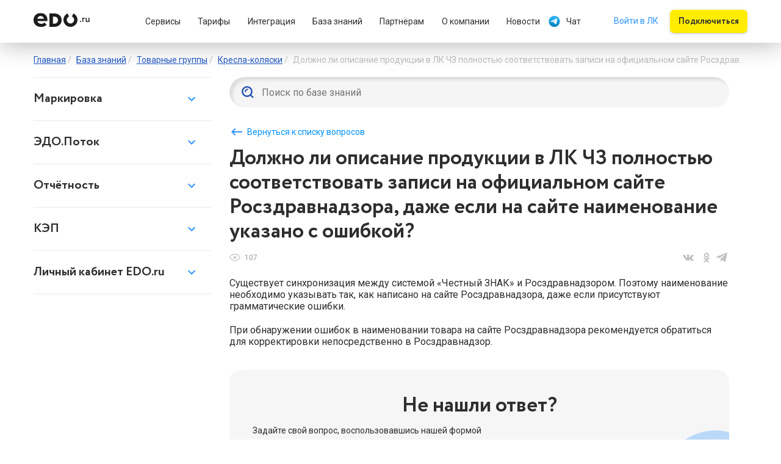

--- FILE ---
content_type: text/html; charset=UTF-8
request_url: https://edo.ru/baza-znaniy/tovarnye-gruppy/kresla-kolyaski/dolzhno-li-opisanie-produkcii-v-lk-chz-polnostyu
body_size: 11400
content:
<!DOCTYPE html>
<html lang="ru" dir="ltr">
  <head>
    <meta charset="utf-8" />
<link rel="canonical" href="https://edo.ru/baza-znaniy/tovarnye-gruppy/kresla-kolyaski/dolzhno-li-opisanie-produkcii-v-lk-chz-polnostyu" />
<meta name="msapplication-TileColor" content="#ffffff"/>
<meta name="theme-color" content="#ffffff"/>
<meta name="favicon-generator" content="Drupal responsive_favicons + realfavicongenerator.net" />
<meta name="Generator" content="Drupal 9 (https://www.drupal.org)" />
<meta name="MobileOptimized" content="width" />
<meta name="HandheldFriendly" content="true" />
<meta name="viewport" content="width=device-width, initial-scale=1.0" />

    <title>Должно ли описание продукции в ЛК ЧЗ полностью соответствовать записи на официальном сайте Росздравнадзора, даже если на сайте наименование указано с ошибкой? | edo.ru</title>
    <link rel="stylesheet" media="all" href="/sites/default/files/css/css_-ZjzrAGv6Oexxc9xrhEpn_zGpdw-VfUvXVYy3_qv4x4.css" />
<link rel="stylesheet" media="all" href="https://fonts.googleapis.com/css?family=Roboto:100,100i,300,300i,400,400i,500,500i,700,700i,900,900i&amp;subset=cyrillic" />
<link rel="stylesheet" media="all" href="https://fonts.googleapis.com/icon?family=Material+Icons" />
<link rel="stylesheet" media="all" href="/sites/default/files/css/css_zx4_uqs2qSkGOd7mJm0WFzLMRiKV3Y8_gR02WUWu1Z8.css" />

    
      <!-- Yandex.Metrika counter -->
      <script type="text/javascript" >
        (function(m,e,t,r,i,k,a){m[i]=m[i]||function(){(m[i].a=m[i].a||[]).push(arguments)};
          m[i].l=1*new Date();
          for (var j = 0; j < document.scripts.length; j++) {if (document.scripts[j].src === r) { return; }}
          k=e.createElement(t),a=e.getElementsByTagName(t)[0],k.async=1,k.src=r,a.parentNode.insertBefore(k,a)})
        (window, document, "script", "https://mc.yandex.ru/metrika/tag.js", "ym");

        ym(55982023, "init", {
          clickmap:true,
          trackLinks:true,
          accurateTrackBounce:true
        });
      </script>
      <!-- /Yandex.Metrika counter -->
  </head>
  <body class="body">
  <noscript><div><img src="https://mc.yandex.ru/watch/55982023" style="position:absolute; left:-9999px;" alt="" /></div></noscript>
  <section class="header js-header">
  <div class="container header__flex">
    <div class="header__hamburger">
      <button class="hamburger hamburger--elastic js-header-hamburger" type="button"
              aria-label="Menu" aria-controls="navigation">
        <span class="hamburger-box">
          <span class="hamburger-inner"></span>
        </span>
      </button>
    </div>
    <div class="header__logo logo-white js-header-logo">
      <a class="header__logo-link ts-header-logo" href="/">
        <svg xmlns="http://www.w3.org/2000/svg" xmlns:xlink="http://www.w3.org/1999/xlink" width="92" height="24" viewBox="0 0 92 24">
  <defs>
    <path id="prefix__a" d="M0.227 0.102L6.792 0.102 6.792 7.36 0.227 7.36z"/>
    <path id="prefix__c" d="M0 0.348L22.877 0.348 22.877 23.116 0 23.116z"/>
  </defs>
  <g fill="none" fill-rule="evenodd">
    <path fill="#2A2423" d="M77.046 13c.536 0 .954.48.954.961 0 .558-.418 1.039-.954 1.039-.628 0-1.046-.48-1.046-1.039 0-.48.418-.961 1.046-.961M80 15V8.122h1.597v.673c.348-.535.834-.795 1.43-.795.431 0 .765.092.973.26l-.57 1.65c-.263-.168-.54-.26-.805-.26-.458 0-.805.245-1.028.734V15H80z"/>
    <g transform="translate(85 8)">
      <mask id="prefix__b" fill="#fff">
        <use xlink:href="#prefix__a"/>
      </mask>
      <path fill="#2A2423" d="M6.792.102v7.085h-1.81V6.32C4.415 7.014 3.66 7.36 2.714 7.36 1.25 7.36.227 6.368.227 4.43V.101h1.81v3.953c0 1.086.457 1.621 1.355 1.621.614 0 1.149-.283 1.59-.865V.102h1.81z" mask="url(#prefix__b)"/>
    </g>
    <path fill="#1D1D1B" d="M31.83 6.2v11.633h1.932c.882 0 1.707-.133 2.475-.4.768-.266 1.43-.65 1.983-1.15.554-.5.994-1.117 1.322-1.85.328-.733.492-1.566.492-2.5 0-.977-.164-1.827-.492-2.55-.328-.722-.768-1.317-1.322-1.783-.554-.467-1.215-.817-1.983-1.05-.768-.233-1.593-.35-2.475-.35H31.83zM33.796 1c1.718 0 3.323.25 4.814.75 1.492.5 2.785 1.222 3.882 2.167 1.095.944 1.954 2.094 2.576 3.45.62 1.355.932 2.878.932 4.566 0 1.667-.311 3.178-.932 4.534-.622 1.355-1.48 2.516-2.576 3.483-1.097.967-2.39 1.717-3.882 2.25-1.491.534-3.096.8-4.814.8H26V1h7.796zM60.5 23C54.159 23 49 17.837 49 11.49 49 6.978 51.656 2.86 55.768 1l2.269 5.024c-2.143.97-3.528 3.116-3.528 5.466 0 3.307 2.687 5.997 5.991 5.997s5.991-2.69 5.991-5.997c0-2.35-1.385-4.496-3.528-5.466L65.232 1C69.344 2.86 72 6.978 72 11.49 72 17.837 66.841 23 60.5 23"/>
    <mask id="prefix__d" fill="#fff">
      <use xlink:href="#prefix__c"/>
    </mask>
    <path fill="#1D1D1B" d="M8.03 6.43c-.97.823-1.561 1.946-1.776 3.37h10.692c-.216-1.397-.807-2.513-1.775-3.349-.968-.835-2.152-1.254-3.55-1.254-1.427 0-2.623.412-3.592 1.234m14.727 7.11H6.335c.295 1.37.995 2.452 2.098 3.246 1.102.795 2.475 1.192 4.115 1.192 1.13 0 2.132-.171 3.006-.514.874-.342 1.688-.884 2.441-1.623l3.35 3.699c-2.045 2.383-5.031 3.575-8.958 3.575-2.448 0-4.613-.486-6.496-1.459-1.883-.972-3.335-2.322-4.357-4.048C.51 15.883 0 13.924 0 11.732c0-2.164.505-4.116 1.513-5.856C2.522 4.136 3.907 2.78 5.67 1.807 7.43.835 9.401.348 11.58.348c2.125 0 4.048.467 5.77 1.398 1.72.931 3.073 2.267 4.055 4.007.981 1.74 1.472 3.76 1.472 6.061 0 .083-.04.658-.12 1.726" mask="url(#prefix__d)"/>
  </g>
</svg>
      </a>
    </div>
    <div class="header__menu">
        <div>
    <nav role="navigation">
      
        <ul class="js-main-menu">                <li data-class="uslugi" class="expanded js-expanded">
        <a href="/" data-drupal-link-system-path="&lt;front&gt;">Сервисы</a>
                          <div><ul>                <li data-class="test-edo">
        <a href="/uslugi/edo" class="edo" data-drupal-link-system-path="node/2">ЭДО.Поток</a>
              </li>
                <li>
        <a href="/uslugi/markirovka" class="markirovka" data-drupal-link-system-path="node/46">Маркировка</a>
              </li>
        </ul></div>    
              </li>
                <li data-class="tariff" class="expanded js-expanded">
        <a href="/tarify/edo" data-drupal-link-system-path="node/47">Тарифы</a>
                          <div><ul>                <li>
        <a href="/tarify/edo" class="edo" data-drupal-link-system-path="node/47">ЭДО.Поток</a>
              </li>
                <li>
        <a href="/tarify/markirovka" class="markirovka" data-drupal-link-system-path="node/82">Маркировка</a>
              </li>
        </ul></div>    
              </li>
                <li data-class="integrate">
        <a href="/integration" data-drupal-link-system-path="node/45">Интеграция</a>
              </li>
                <li data-class="base">
        <a href="/baza-znaniy" data-drupal-link-system-path="node/5">База знаний</a>
              </li>
                <li data-class="partners">
        <a href="/partners" data-drupal-link-system-path="node/48">Партнёрам</a>
              </li>
                <li data-class="company" class="expanded js-expanded">
        <a href="/about/structure" data-drupal-link-system-path="node/78">О компании</a>
                          <div><ul>                <li>
        <a href="/about/structure" class="structure" data-drupal-link-system-path="node/78">Структура</a>
              </li>
                <li>
        <a href="/about/licence" class="licence" data-drupal-link-system-path="node/79">Лицензии</a>
              </li>
                <li>
        <a href="/about/offer" class="offer" data-drupal-link-system-path="node/80">Оферта</a>
              </li>
                <li>
        <a href="/about/contacts" class="contacts" data-drupal-link-system-path="node/81">Контакты</a>
              </li>
        </ul></div>    
              </li>
                <li data-class="news">
        <a href="/news" class="news" data-drupal-link-system-path="node/84">Новости</a>
              </li>
        </ul>    


  </nav>

  </div>

      <nav class="header__menu--mbSecond js-header-include-second-menu">

      </nav>
    </div>
    <div class="header__whatsapp">
      <a class="header__whatsapp-link" href="https://t.me/OFDru_vse_uslugi_bot" target="_blank" rel="nofollow">Чат</a>
      <a class="header__phone" href="tel:+74955409911">
        <svg xmlns="http://www.w3.org/2000/svg" width="30" height="30" viewBox="0 0 30 30">
          <path
            d="M25.605 4.392c-5.859-5.857-15.356-5.856-21.213.003-5.857 5.859-5.856 15.356.003 21.213 5.859 5.857 15.356 5.856 21.213-.003 2.813-2.814 4.393-6.63 4.392-10.608 0-3.978-1.582-7.793-4.395-10.605zm-2.888 16.503l-.002.002v-.005l-.76.755c-.983.995-2.414 1.405-3.775 1.08-1.37-.367-2.674-.951-3.86-1.73-1.102-.704-2.123-1.528-3.045-2.455-.848-.842-1.61-1.767-2.275-2.76-.727-1.07-1.303-2.233-1.71-3.46-.467-1.441-.08-3.023 1-4.085l.89-.89c.247-.249.65-.25.898-.002l.002.002 2.81 2.81c.248.247.25.65.002.898l-.002.002-1.65 1.65c-.474.468-.533 1.212-.14 1.75.597.819 1.257 1.59 1.975 2.305.8.804 1.67 1.535 2.6 2.185.537.375 1.265.311 1.73-.15L19 17.177c.247-.249.65-.25.898-.002l.002.002 2.815 2.82c.249.247.25.65.002.898z"/>
        </svg>
      </a>
    </div>
    <div class="header__right">

      <a class="link link-blue margin-right-15 font-size-14" href="https://lk.edo.ru/">Войти в ЛК</a>
      <a class="btn btn_yellow" href="https://lk.edo.ru/welcome/registration">Подключиться</a>
    </div>
  </div>
</section>
    
      <div class="dialog-off-canvas-main-canvas" data-off-canvas-main-canvas>
    
<div class="page-padding-top ts-menu-taxonomy " data-delete-last-link="true">
  <section class="block__breadcrumb2 block__breadcrumb2--grayblue mb-hide">
  <div class="container">
      <div>
        <nav role="navigation" aria-labelledby="system-breadcrumb">
    <ol itemscope itemtype="http://schema.org/BreadcrumbList">
              <li itemprop="itemListElement" itemscope itemtype="http://schema.org/ListItem">
                      <a href="/" itemprop="item"><span itemprop="name">Главная</span></a>
            <meta itemprop="position" content="1"/>
                  </li>
              <li itemprop="itemListElement" itemscope itemtype="http://schema.org/ListItem">
                      <a href="/baza-znaniy" itemprop="item"><span itemprop="name">База знаний</span></a>
            <meta itemprop="position" content="2"/>
                  </li>
              <li itemprop="itemListElement" itemscope itemtype="http://schema.org/ListItem">
                      <a href="/baza-znaniy/tovarnye-gruppy" itemprop="item"><span itemprop="name">Товарные группы</span></a>
            <meta itemprop="position" content="3"/>
                  </li>
              <li itemprop="itemListElement" itemscope itemtype="http://schema.org/ListItem">
                      <a href="/baza-znaniy/tovarnye-gruppy/kresla-kolyaski" itemprop="item"><span itemprop="name">Кресла-коляски</span></a>
            <meta itemprop="position" content="4"/>
                  </li>
              <li itemprop="itemListElement" itemscope itemtype="http://schema.org/ListItem">
                      <span itemprop="name" title="Должно ли описание продукции в ЛК ЧЗ полностью соответствовать записи на официальном сайте Росздравнадзора, даже если на сайте наименование указано с ошибкой?">Должно ли описание продукции в ЛК ЧЗ полностью соответствовать записи на официальном сайте Росздравнадзора, даже если на сайте наименование указано с ошибкой?</span>
            <meta itemprop="position" content="5"/>
                  </li>
          </ol>
  </nav>


  </div>

  </div>
</section>
  <div class="block__menu--taxonomyMb ts-menu-taxonomy-mb">  <div>
      <div><div class="js-view-dom-id-b6ff1887ac740af8378f29d72d8d5626a37c27f72a55da5f903471bdfcecc85b">
  
  
  

  
  
  

      <div class="views-row"><div class="views-field views-field-title"><span class="field-content"><a href="/baza-znaniy/tovarnye-gruppy/kresla-kolyaski/kakie-kresla-kolyaski-podlezhat-markirovke" hreflang="ru">Какие кресла-коляски подлежат маркировке?</a></span></div></div>
    <div class="views-row"><div class="views-field views-field-title"><span class="field-content"><a href="/baza-znaniy/tovarnye-gruppy/kresla-kolyaski/dolzhno-li-opisanie-produkcii-v-lk-chz-polnostyu" hreflang="ru">Должно ли описание продукции в ЛК ЧЗ полностью соответствовать записи на официальном сайте Росздравнадзора, даже если на сайте наименование указано с ошибкой?</a></span></div></div>
    <div class="views-row"><div class="views-field views-field-title"><span class="field-content"><a href="/baza-znaniy/tovarnye-gruppy/kresla-kolyaski/mozhno-li-do-31082024-realizovyvat-proizvedennye-do" hreflang="ru">Можно ли до 31.08.2024 реализовывать произведенные до 30.09.2023 кресла-коляски без нанесения на них КМ и информации о вводе в оборот?</a></span></div></div>
    <div class="views-row"><div class="views-field views-field-title"><span class="field-content"><a href="/baza-znaniy/tovarnye-gruppy/kresla-kolyaski/medicinskie-organizacii-priobretayuschie-markirovannye" hreflang="ru">Медицинские организации, приобретающие маркированные товары для собственного использования (не для продажи) являются участниками оборота?</a></span></div></div>

    

  
  

  
  
</div>
</div>


  </div>
</div>
  <section class="page__taxonomy faq-item-page ">
    <div class="container page__taxonomy--block">
      <div class="page__taxonomy--blockMenu blockMenuLeft ts-menu-taxonomy-block">
          <div>
    <div class="blockMenuLeft--section">
    <h3 class="blockMenuLeft--title ts-menu-taxonomy-title">
        Маркировка
        <svg xmlns="http://www.w3.org/2000/svg" width="24" height="24" viewBox="0 0 24 24">
<path class="menu-dropdown-color" d="M7.41 8.59L12 13.17l4.59-4.58L18 10l-6 6-6-6 1.41-1.41z"/>
<path fill="none" d="M0 0h24v24H0V0z"/>
</svg>    </h3>
    <nav role="navigation" class="blockMenuLeft--nav ts-menu-taxonomy-nav">
                                    <ul>
                            <li>
                    <a href="/baza-znaniy/obschie-voprosy" data-drupal-link-system-path="taxonomy/term/4">Общие вопросы</a>
                                    </li>
                            <li>
                    <a href="/baza-znaniy/tovarnye-gruppy" data-drupal-link-system-path="taxonomy/term/2">Товарные группы</a>
                                    </li>
                    </ul>
    


            </nav>
</div>
<div class="blockMenuLeft--section">
    <h3 class="blockMenuLeft--title ts-menu-taxonomy-title">
        ЭДО.Поток
        <svg xmlns="http://www.w3.org/2000/svg" width="24" height="24" viewBox="0 0 24 24">
<path class="menu-dropdown-color" d="M7.41 8.59L12 13.17l4.59-4.58L18 10l-6 6-6-6 1.41-1.41z"/>
<path fill="none" d="M0 0h24v24H0V0z"/>
</svg>    </h3>
    <nav role="navigation" class="blockMenuLeft--nav ts-menu-taxonomy-nav">
                                    <ul>
                            <li>
                    <a href="/baza-znaniy/zakonodatelstvo" data-drupal-link-system-path="taxonomy/term/8">Законодательство</a>
                                    </li>
                            <li>
                    <a href="/baza-znaniy/integraciya" data-drupal-link-system-path="taxonomy/term/13">Интеграция</a>
                                    </li>
                            <li>
                    <a href="/baza-znaniy/rabota-v-edo" data-drupal-link-system-path="taxonomy/term/5">Работа в ЭДО</a>
                                    </li>
                            <li>
                    <a href="/baza-znaniy/elektronnye-dokumenty" data-drupal-link-system-path="taxonomy/term/11">Электронные документы</a>
                                    </li>
                            <li>
                    <a href="/baza-znaniy/elektronnyy-dokumentooborot" data-drupal-link-system-path="taxonomy/term/7">Электронный документооборот</a>
                                    </li>
                            <li>
                    <a href="/baza-znaniy/rouming" data-drupal-link-system-path="taxonomy/term/22">Роуминг</a>
                                    </li>
                            <li>
                    <a href="/baza-znaniy/chastye-voprosy" data-drupal-link-system-path="taxonomy/term/60">Частые вопросы</a>
                                    </li>
                    </ul>
    


            </nav>
</div>
<div class="blockMenuLeft--section">
    <h3 class="blockMenuLeft--title ts-menu-taxonomy-title">
        Отчётность
        <svg xmlns="http://www.w3.org/2000/svg" width="24" height="24" viewBox="0 0 24 24">
<path class="menu-dropdown-color" d="M7.41 8.59L12 13.17l4.59-4.58L18 10l-6 6-6-6 1.41-1.41z"/>
<path fill="none" d="M0 0h24v24H0V0z"/>
</svg>    </h3>
    <nav role="navigation" class="blockMenuLeft--nav ts-menu-taxonomy-nav">
                                    <ul>
                            <li>
                    <a href="/baza-znaniy/obschie-voprosy-ob-otchyotnosti" data-drupal-link-system-path="taxonomy/term/16">Общие вопросы об отчётности</a>
                                    </li>
                    </ul>
    


            </nav>
</div>
<div class="blockMenuLeft--section">
    <h3 class="blockMenuLeft--title ts-menu-taxonomy-title">
        КЭП
        <svg xmlns="http://www.w3.org/2000/svg" width="24" height="24" viewBox="0 0 24 24">
<path class="menu-dropdown-color" d="M7.41 8.59L12 13.17l4.59-4.58L18 10l-6 6-6-6 1.41-1.41z"/>
<path fill="none" d="M0 0h24v24H0V0z"/>
</svg>    </h3>
    <nav role="navigation" class="blockMenuLeft--nav ts-menu-taxonomy-nav">
                                    <ul>
                            <li>
                    <a href="/baza-znaniy/obschie-voprosy-po-kep" data-drupal-link-system-path="taxonomy/term/15">Общие вопросы по КЭП</a>
                                    </li>
                    </ul>
    


            </nav>
</div>
<div class="blockMenuLeft--section">
  <h3 class="blockMenuLeft--title ts-menu-taxonomy-title">
    Личный кабинет EDO.ru
    <svg xmlns="http://www.w3.org/2000/svg" width="24" height="24" viewBox="0 0 24 24">
<path class="menu-dropdown-color" d="M7.41 8.59L12 13.17l4.59-4.58L18 10l-6 6-6-6 1.41-1.41z"/>
<path fill="none" d="M0 0h24v24H0V0z"/>
</svg>  </h3>
  <nav role="navigation" class="blockMenuLeft--nav ts-menu-taxonomy-nav">
                          <ul>
                            <li>
                    <a href="/baza-znaniy/lkedo/registraciya" data-drupal-link-system-path="taxonomy/term/23">Регистрация</a>
                                    </li>
                            <li>
                    <a href="https://edo.ru/baza-znaniy/chastye-voprosy">Коды активации </a>
                                    </li>
                            <li>
                    <a href="/baza-znaniy/lkedo" data-drupal-link-system-path="taxonomy/term/24">Личный кабинет EDO.ru</a>
                                    </li>
                            <li>
                    <a href="/baza-znaniy/lkedo/edopotok-documents" data-drupal-link-system-path="taxonomy/term/25">ЭДО.Поток. Документы</a>
                                    </li>
                            <li>
                    <a href="/baza-znaniy/lkedo/edopotok-contragents" data-drupal-link-system-path="taxonomy/term/26">ЭДО.Поток. Контрагенты</a>
                                    </li>
                            <li>
                    <a href="/baza-znaniy/lkedo/kod-activacii" data-drupal-link-system-path="taxonomy/term/59">Коды активации</a>
                                    </li>
                            <li>
                    <a href="/baza-znaniy/lkedo/balance" data-drupal-link-system-path="taxonomy/term/45">Баланс</a>
                                    </li>
                            <li>
                    <a href="/baza-znaniy/lkedo/electronnye-podpisi" data-drupal-link-system-path="taxonomy/term/49">Электронные подписи</a>
                                    </li>
                            <li>
                    <a href="/baza-znaniy/lkedo/moy-akkaunt" data-drupal-link-system-path="taxonomy/term/89">Мой аккаунт</a>
                                    </li>
                            <li>
                    <a href="/baza-znaniy/lkedo/integraciya" data-drupal-link-system-path="taxonomy/term/53">Интеграция</a>
                                    </li>
                            <li>
                    <a href="/baza-znaniy/lkedo/polzovateli" data-drupal-link-system-path="taxonomy/term/100">Пользователи</a>
                                    </li>
                            <li>
                    <a href="/baza-znaniy/lkedo/upravlenie-podpisyu-fizicheskogo-lica" data-drupal-link-system-path="taxonomy/term/105">Управление подписью физического лица</a>
                                    </li>
                            <li>
                    <a href="/baza-znaniy/lkedo/upravlenie-mchd-fizlica" data-drupal-link-system-path="taxonomy/term/96">Управление МЧД физлица</a>
                                    </li>
                    </ul>
    


      </nav>
</div>

  </div>

      </div>
      <div class="page__taxonomy--blockContent relative ts-scroll-to-top">
        <div class="search-content">  <div>
    <section class="block__search">
  <form action="/search" method="get" id="views-exposed-form-search-page-1" accept-charset="UTF-8">
  <div class="js-form-item form-item js-form-type-search-api-autocomplete form-item-key js-form-item-key form-no-label">
        <input placeholder="Поиск по базе знаний" data-drupal-selector="edit-key" data-search-api-autocomplete-search="search" class="form-autocomplete form-text" data-autocomplete-path="/search_api_autocomplete/search?display=page_1&amp;&amp;filter=key" type="text" id="edit-key" name="key" value="" size="30" maxlength="128" />

        </div>
<div data-drupal-selector="edit-actions" class="form-actions js-form-wrapper form-wrapper" id="edit-actions"><input data-drupal-selector="edit-submit-search" type="submit" id="edit-submit-search" value="Найти" class="button js-form-submit form-submit" />
</div>


</form>

</section>

  </div>
</div>
        <div data-drupal-messages-fallback class="hidden"></div><section class="faq-item">
  <div class="container">
    <div class="faq-item__header">
      <h2 class="faq-item__header-title">Частые вопросы</h2>
      <div class="faq-item__header-row">
        <a href="/baza-znaniy/tovarnye-gruppy/kresla-kolyaski" class="faq-item__go-to">
          <span class="material-icons color-blue">keyboard_backspace</span>
          Вернуться к списку вопросов
        </a>
      </div>
    </div>
    <h1 class="faq-item__title">
              Должно ли описание продукции в&nbsp;ЛК ЧЗ полностью соответствовать записи на&nbsp;официальном сайте Росздравнадзора, даже если на&nbsp;сайте наименование указано с&nbsp;ошибкой?
          </h1>
    <div class="faq-item__title-after">
        <div class="faq-item__status">107</div>
      <div class="faq-item__socials socials">
        <div class="ya-share2" data-services="vkontakte,odnoklassniki" data-bare=""></div>
        <a href="https://t.me/ofd_ru/?source=edo" target="_blank" class="socials__link">
          <svg width="24" height="20" viewBox="0 0 24 20" fill="none" class="socials__link--telegram" xmlns="http://www.w3.org/2000/svg">
            <path d="M9.0288 18.79L9.40165 13.1963L19.6283 4.04528C20.081 3.63534 19.535 3.43698 18.9358 3.79403L6.31236 11.7152L0.852844 9.99608C-0.318954 9.66548 -0.33227 8.85881 1.11916 8.27696L22.3846 0.130983C23.3567 -0.305408 24.2888 0.369015 23.916 1.8501L20.294 18.79C20.041 19.9934 19.3087 20.2843 18.2967 19.7289L12.7839 15.6824L10.134 18.2346C9.82776 18.5388 9.57475 18.79 9.0288 18.79Z" fill="#c1c1c1"/>
          </svg>
        </a>
      </div>

    </div>
    <div class="faq-item__text block__contentStyle">
      <div>
              <div>
<div class="brick brick--type--text brick--id--155 eck-entity">
        <div>
        
<p>Существует синхронизация между системой «Честный ЗНАК» и&nbsp;Росздравнадзором. Поэтому наименование необходимо указывать так, как написано на&nbsp;сайте Росздравнадзора, даже если присутствуют грамматические ошибки.</p>

<p>При обнаружении ошибок в&nbsp;наименовании товара&nbsp;на сайте Росздравнадзора рекомендуется обратиться для&nbsp;корректировки непосредственно в&nbsp;Росздравнадзор.</p>

    </div>

</div>
</div>
          </div>
  </div>
    <div></div>
  </div>
</section>

<div class="question-form ts-form-question">
  <div class="question-form__container">
    <h3 class="question-form__title">Не нашли ответ?</h3>
    <p class="question-form__subtitle">Задайте свой вопрос, воспользовавшись нашей формой</p>
    <div class="block__question--blockForm question-form__form js-stepper ts-form-question-block" style="display: none;">
      <div class="js-stepper--content-item step_1--js">
        <form novalidate class="block__question--form ts-form-question-form">
          <div>
            <div class="formGroup">
              <div class="formGroup__name">
                <div class="input">
                  <input type="text" name="name" placeholder="Ваше имя" class="ts-form-question-form-name">
                </div>
              </div>
              <div class="formGroup__mail">
                <div class="input">
                  <input type="text" name="email" placeholder="Ваш e-mail" class="ts-form-question-form-mail">
                </div>
              </div>
            </div>
            <div>
              <div class="textarea">
              <textarea name="comment" id="" cols="10" rows="1" placeholder="Введите ваш вопрос"
                        class="ts-form-question-form-comment"></textarea>
              </div>
            </div>
            <div class="formConfirm relative error-placeholder-group">
              <label for="checkbox-" class="confirm">
                <input class="ts-checkbox-styling" type="checkbox" name="accept" id="checkbox-">
                Я прочел и принимаю условия
                <a href="https://static.ofd.ru/ofdru/politic/privacy_policy.pdf" target="_blank"
                   class="color-inherit">политики конфиденциальности</a>
              </label>
              <div class="error-placeholder"></div>
            </div>
            <div class="question-form__action relative">
              <button type="submit" class="btn btn_yellow btn_wide">Задать вопрос</button>
              <input type="hidden" name="service_error">
            </div>
          </div>
        </form>
      </div>
      <div class="js-stepper--content-item step_2--js init-hide">
        <h3 class="h h-36 margin-bottom-10">Спасибо!</h3>
        <p>Вы успешно подписались на нашу новостную рассылку.</p>
      </div>
      <div class="js-stepper--content-item step_3--js init-hide">
        <h3 class="h h-36 margin-bottom-10">Ошибка!</h3>
        <p>Попробуйте повторить запрос позже...</p>
      </div>
    </div>
    <div class="question-form__button">
      <button type="submit" class="btn btn_yellow btn_wide ts-form-question-show-form">Задать вопрос</button>
    </div>
  </div>
</div>

<div class="block__phone ts-block-phone">
  <div class="block__phone--content">
    <div class="ts-block-phone-step-default">
      <h3 class="h h-34 h-mb-26 block__phone--title">Хотите знать больше?<br>Перезвоним вам в&nbsp;течение 5&nbsp;минут
        и&nbsp;расскажем всё!</h3>
      <form class="block__phone--form ts-block-phone-form" novalidate>
        <div class="block__phone--formGroup">
          <div class="input2 input2-white block__phone--formGroupInput">
            <input type="text" name="phone" class="js-input-placeholder js-input-masked--phone ts-block-phone-input"
                   placeholder="Введите ваш номер телефона">
          </div>
          <div>
            <button type="submit" class="btn btn-white btn-mb-full w-180">Перезвоните мне</button>
          </div>
        </div>
        <div class="block__phone--formConfirm error-placeholder-group">
          <label for="confirm-1109975965">
            <input class="ts-checkbox-styling" type="checkbox" name="accept" id="confirm-1109975965">
            Я прочел и принимаю условия
            <a href="https://static.ofd.ru/ofdru/politic/privacy_policy.pdf" target="_blank"
               class="link link-decoration">политики конфиденциальности</a>
          </label>
          <div class="error-placeholder"></div>
        </div>
      </form>
    </div>
    <div class="block__phone--success ts-block-phone-step-success">
      <h3 class="h h-24 margin-bottom-20">Спасибо!</h3>
      <p>Ожидайте звонка</p>
    </div>
    <div class="block__phone--error ts-block-phone-step-error">
      <h3 class="h h-24 margin-bottom-20">Ошибка!</h3>
      <p>Попробуйте повторить запрос позже...</p>
    </div>
  </div>
</div>

      </div>
    </div>
  </section>
</div>

  </div>

    
  <footer class="footer js-footer">
  <div class="container">
    <div class="footer__flex">
      <div class="footer__left">
        <div class="footer__left--logo">
          <a href="/">
            <svg xmlns="http://www.w3.org/2000/svg" xmlns:xlink="http://www.w3.org/1999/xlink" width="92" height="24" viewBox="0 0 92 24">
  <defs>
    <path id="prefix__a" d="M0.227 0.102L6.792 0.102 6.792 7.36 0.227 7.36z"/>
    <path id="prefix__c" d="M0 0.348L22.877 0.348 22.877 23.116 0 23.116z"/>
  </defs>
  <g fill="none" fill-rule="evenodd">
    <path fill="#2A2423" d="M77.046 13c.536 0 .954.48.954.961 0 .558-.418 1.039-.954 1.039-.628 0-1.046-.48-1.046-1.039 0-.48.418-.961 1.046-.961M80 15V8.122h1.597v.673c.348-.535.834-.795 1.43-.795.431 0 .765.092.973.26l-.57 1.65c-.263-.168-.54-.26-.805-.26-.458 0-.805.245-1.028.734V15H80z"/>
    <g transform="translate(85 8)">
      <mask id="prefix__b" fill="#fff">
        <use xlink:href="#prefix__a"/>
      </mask>
      <path fill="#2A2423" d="M6.792.102v7.085h-1.81V6.32C4.415 7.014 3.66 7.36 2.714 7.36 1.25 7.36.227 6.368.227 4.43V.101h1.81v3.953c0 1.086.457 1.621 1.355 1.621.614 0 1.149-.283 1.59-.865V.102h1.81z" mask="url(#prefix__b)"/>
    </g>
    <path fill="#1D1D1B" d="M31.83 6.2v11.633h1.932c.882 0 1.707-.133 2.475-.4.768-.266 1.43-.65 1.983-1.15.554-.5.994-1.117 1.322-1.85.328-.733.492-1.566.492-2.5 0-.977-.164-1.827-.492-2.55-.328-.722-.768-1.317-1.322-1.783-.554-.467-1.215-.817-1.983-1.05-.768-.233-1.593-.35-2.475-.35H31.83zM33.796 1c1.718 0 3.323.25 4.814.75 1.492.5 2.785 1.222 3.882 2.167 1.095.944 1.954 2.094 2.576 3.45.62 1.355.932 2.878.932 4.566 0 1.667-.311 3.178-.932 4.534-.622 1.355-1.48 2.516-2.576 3.483-1.097.967-2.39 1.717-3.882 2.25-1.491.534-3.096.8-4.814.8H26V1h7.796zM60.5 23C54.159 23 49 17.837 49 11.49 49 6.978 51.656 2.86 55.768 1l2.269 5.024c-2.143.97-3.528 3.116-3.528 5.466 0 3.307 2.687 5.997 5.991 5.997s5.991-2.69 5.991-5.997c0-2.35-1.385-4.496-3.528-5.466L65.232 1C69.344 2.86 72 6.978 72 11.49 72 17.837 66.841 23 60.5 23"/>
    <mask id="prefix__d" fill="#fff">
      <use xlink:href="#prefix__c"/>
    </mask>
    <path fill="#1D1D1B" d="M8.03 6.43c-.97.823-1.561 1.946-1.776 3.37h10.692c-.216-1.397-.807-2.513-1.775-3.349-.968-.835-2.152-1.254-3.55-1.254-1.427 0-2.623.412-3.592 1.234m14.727 7.11H6.335c.295 1.37.995 2.452 2.098 3.246 1.102.795 2.475 1.192 4.115 1.192 1.13 0 2.132-.171 3.006-.514.874-.342 1.688-.884 2.441-1.623l3.35 3.699c-2.045 2.383-5.031 3.575-8.958 3.575-2.448 0-4.613-.486-6.496-1.459-1.883-.972-3.335-2.322-4.357-4.048C.51 15.883 0 13.924 0 11.732c0-2.164.505-4.116 1.513-5.856C2.522 4.136 3.907 2.78 5.67 1.807 7.43.835 9.401.348 11.58.348c2.125 0 4.048.467 5.77 1.398 1.72.931 3.073 2.267 4.055 4.007.981 1.74 1.472 3.76 1.472 6.061 0 .083-.04.658-.12 1.726" mask="url(#prefix__d)"/>
  </g>
</svg>
          </a>
        </div>
        <div class="footer__left--contacts">
          <div class="footer__left--adress">
            Адрес офиса: <strong>Москва, Холодильный переулок, дом 3</strong> <br>
            E-mail: <strong><a href="mailto:edo@edo.ru">edo@edo.ru</a></strong>
          </div>
          <div class="footer__left--phone">
            <a class="footer__phone footer__phone_mow" href="tel:+74955409911">8 495 540-99-11</a>
            <a class="footer__phone footer__phone_ru" href="tel:+78005509911">8 800 550-99-11</a>
            <a class="footer__phone footer__phone_telegram" href="https://t.me/OFDru_vse_uslugi_bot" target="_blank">
              <svg width="24" height="24" viewBox="0 0 24 24" fill="none" xmlns="http://www.w3.org/2000/svg">
  <path d="M12 24C18.6274 24 24 18.6274 24 12C24 5.37258 18.6274 0 12 0C5.37258 0 0 5.37258 0 12C0 18.6274 5.37258 24 12 24Z" fill="url(#paint0_linear_1040_5977)"/>
  <path fill-rule="evenodd" clip-rule="evenodd" d="M5.43189 11.8733C8.93014 10.3492 11.2628 9.3444 12.43 8.85893C15.7626 7.47282 16.455 7.23203 16.9064 7.22408C17.0056 7.22234 17.2276 7.24694 17.3714 7.3636C17.4928 7.46211 17.5262 7.59518 17.5422 7.68857C17.5581 7.78197 17.578 7.99473 17.5622 8.16098C17.3816 10.0585 16.6002 14.6632 16.2027 16.7884C16.0345 17.6876 15.7032 17.9891 15.3826 18.0186C14.6857 18.0828 14.1566 17.5581 13.4816 17.1157C12.4255 16.4234 11.8288 15.9924 10.8036 15.3168C9.61884 14.536 10.3869 14.1069 11.0621 13.4056C11.2388 13.2221 14.3092 10.4294 14.3686 10.176C14.376 10.1443 14.3829 10.0262 14.3128 9.96385C14.2426 9.90148 14.139 9.92281 14.0643 9.93977C13.9584 9.96381 12.2712 11.079 9.00264 13.2853C8.52373 13.6142 8.08994 13.7744 7.70129 13.766C7.27283 13.7568 6.44864 13.5238 5.83594 13.3246C5.08444 13.0803 4.48716 12.9512 4.53917 12.5363C4.56626 12.3202 4.86383 12.0992 5.43189 11.8733Z" fill="white"/>
  <defs>
    <linearGradient id="paint0_linear_1040_5977" x1="12" y1="0" x2="12" y2="23.822" gradientUnits="userSpaceOnUse">
      <stop stop-color="#2AABEE"/>
      <stop offset="1" stop-color="#229ED9"/>
    </linearGradient>
  </defs>
</svg>
              Чат поддержки
            </a>
          </div>
        </div>
      </div>
      <div class="footer__menu">
          <div>
    <nav role="navigation">
      
        <ul class="js-main-menu">                <li data-class="uslugi" class="expanded js-expanded">
        <a href="/" data-drupal-link-system-path="&lt;front&gt;">Сервисы</a>
                          <div><ul>                <li data-class="test-edo">
        <a href="/uslugi/edo" class="edo" data-drupal-link-system-path="node/2">ЭДО.Поток</a>
              </li>
                <li>
        <a href="/uslugi/markirovka" class="markirovka" data-drupal-link-system-path="node/46">Маркировка</a>
              </li>
        </ul></div>    
              </li>
                <li data-class="tariff" class="expanded js-expanded">
        <a href="/tarify/edo" data-drupal-link-system-path="node/47">Тарифы</a>
                          <div><ul>                <li>
        <a href="/tarify/edo" class="edo" data-drupal-link-system-path="node/47">ЭДО.Поток</a>
              </li>
                <li>
        <a href="/tarify/markirovka" class="markirovka" data-drupal-link-system-path="node/82">Маркировка</a>
              </li>
        </ul></div>    
              </li>
                <li data-class="integrate">
        <a href="/integration" data-drupal-link-system-path="node/45">Интеграция</a>
              </li>
                <li data-class="base">
        <a href="/baza-znaniy" data-drupal-link-system-path="node/5">База знаний</a>
              </li>
                <li data-class="partners">
        <a href="/partners" data-drupal-link-system-path="node/48">Партнёрам</a>
              </li>
                <li data-class="company" class="expanded js-expanded">
        <a href="/about/structure" data-drupal-link-system-path="node/78">О компании</a>
                          <div><ul>                <li>
        <a href="/about/structure" class="structure" data-drupal-link-system-path="node/78">Структура</a>
              </li>
                <li>
        <a href="/about/licence" class="licence" data-drupal-link-system-path="node/79">Лицензии</a>
              </li>
                <li>
        <a href="/about/offer" class="offer" data-drupal-link-system-path="node/80">Оферта</a>
              </li>
                <li>
        <a href="/about/contacts" class="contacts" data-drupal-link-system-path="node/81">Контакты</a>
              </li>
        </ul></div>    
              </li>
                <li data-class="news">
        <a href="/news" class="news" data-drupal-link-system-path="node/84">Новости</a>
              </li>
        </ul>    


  </nav>

  </div>

      </div>
    </div>
    <p class="footer__note">© 2018 - <span class="js-footer-current-year"></span> EDO.ru. Все права защищены.
      В случае копирования материалов, указание web-ссылки на&nbsp;первоисточник обязательно.
      <a href="mailto:edo@edo.ru">Сообщить об ошибке</a>
      <a href="https://static.ofd.ru/ofdru/politic/privacy_policy.pdf" target="_blank">Политика конфиденциальности</a>
    </p>
  </div>
</footer>
  <script type="application/json" data-drupal-selector="drupal-settings-json">{"path":{"baseUrl":"\/","scriptPath":null,"pathPrefix":"","currentPath":"node\/251","currentPathIsAdmin":false,"isFront":false,"currentLanguage":"ru"},"pluralDelimiter":"\u0003","suppressDeprecationErrors":true,"ajaxPageState":{"libraries":"ofd\/global-styling,ofd\/prod-bundle,search_api_autocomplete\/search_api_autocomplete,statistics\/drupal.statistics,system\/base,views\/views.module","theme":"ofd","theme_token":null},"ajaxTrustedUrl":{"\/search":true},"statistics":{"data":{"nid":"251"},"url":"\/core\/modules\/statistics\/statistics.php"},"search_api_autocomplete":{"search":{"auto_submit":true}},"user":{"uid":0,"permissionsHash":"c5d4f8e78f929b8fac49f0b7a9fa51511af7a7b92af64c478f4ff3a3e4b3587b"}}</script>
<script src="/sites/default/files/js/js_AxfP1L4-SPVHYjP0slgizd3NpWpvQQ9Rda9UTlNPQtY.js"></script>
<script src="//yastatic.net/es5-shims/0.0.2/es5-shims.min.js" async></script>
<script src="//yastatic.net/share2/share.js" async></script>
<script src="https://api-maps.yandex.ru/2.1/?lang=ru_RU&amp;amp;apikey=38d378c2-d27a-4a72-afd6-afce7ac08f0e"></script>
<script src="/sites/default/files/js/js_T9RP3fHbnveCYlU2X0Gg8Xy_83c4NditFJIB8BXW5uQ.js"></script>

  </body>
</html>


--- FILE ---
content_type: text/css
request_url: https://edo.ru/sites/default/files/css/css_zx4_uqs2qSkGOd7mJm0WFzLMRiKV3Y8_gR02WUWu1Z8.css
body_size: 59957
content:
.hamburger{font:inherit;display:inline-block;overflow:visible;margin:0;padding:15px;cursor:pointer;-webkit-transition-timing-function:linear;transition-timing-function:linear;-webkit-transition-duration:.15s;transition-duration:.15s;-webkit-transition-property:opacity,-webkit-filter;transition-property:opacity,-webkit-filter;transition-property:opacity,filter;transition-property:opacity,filter,-webkit-filter;text-transform:none;color:inherit;border:0;background-color:transparent}.hamburger.is-active:hover,.hamburger:hover{opacity:.7}.hamburger.is-active .hamburger-inner,.hamburger.is-active .hamburger-inner:after,.hamburger.is-active .hamburger-inner:before{background-color:#000}.hamburger-box{position:relative;display:inline-block;width:40px;height:24px}.hamburger-inner{top:50%;display:block;margin-top:-2px}.hamburger-inner,.hamburger-inner:after,.hamburger-inner:before{position:absolute;width:40px;height:4px;-webkit-transition-timing-function:ease;transition-timing-function:ease;-webkit-transition-duration:.15s;transition-duration:.15s;-webkit-transition-property:-webkit-transform;transition-property:-webkit-transform;transition-property:transform;transition-property:transform,-webkit-transform;border-radius:4px;background-color:#000}.hamburger-inner:after,.hamburger-inner:before{display:block;content:""}.hamburger-inner:before{top:-10px}.hamburger-inner:after{bottom:-10px}.hamburger--3dx .hamburger-box{-webkit-perspective:80px;perspective:80px}.hamburger--3dx .hamburger-inner{-webkit-transition:background-color 0s cubic-bezier(.645,.045,.355,1) .1s,-webkit-transform .15s cubic-bezier(.645,.045,.355,1);transition:background-color 0s cubic-bezier(.645,.045,.355,1) .1s,-webkit-transform .15s cubic-bezier(.645,.045,.355,1);transition:transform .15s cubic-bezier(.645,.045,.355,1),background-color 0s cubic-bezier(.645,.045,.355,1) .1s;transition:transform .15s cubic-bezier(.645,.045,.355,1),background-color 0s cubic-bezier(.645,.045,.355,1) .1s,-webkit-transform .15s cubic-bezier(.645,.045,.355,1)}.hamburger--3dx .hamburger-inner:after,.hamburger--3dx .hamburger-inner:before{-webkit-transition:-webkit-transform 0s cubic-bezier(.645,.045,.355,1) .1s;transition:-webkit-transform 0s cubic-bezier(.645,.045,.355,1) .1s;transition:transform 0s cubic-bezier(.645,.045,.355,1) .1s;transition:transform 0s cubic-bezier(.645,.045,.355,1) .1s,-webkit-transform 0s cubic-bezier(.645,.045,.355,1) .1s}.hamburger--3dx.is-active .hamburger-inner{-webkit-transform:rotateY(180deg);transform:rotateY(180deg);background-color:transparent!important}.hamburger--3dx.is-active .hamburger-inner:before{-webkit-transform:translate3d(0,10px,0) rotate(45deg);transform:translate3d(0,10px,0) rotate(45deg)}.hamburger--3dx.is-active .hamburger-inner:after{-webkit-transform:translate3d(0,-10px,0) rotate(-45deg);transform:translate3d(0,-10px,0) rotate(-45deg)}.hamburger--3dx-r .hamburger-box{-webkit-perspective:80px;perspective:80px}.hamburger--3dx-r .hamburger-inner{-webkit-transition:background-color 0s cubic-bezier(.645,.045,.355,1) .1s,-webkit-transform .15s cubic-bezier(.645,.045,.355,1);transition:background-color 0s cubic-bezier(.645,.045,.355,1) .1s,-webkit-transform .15s cubic-bezier(.645,.045,.355,1);transition:transform .15s cubic-bezier(.645,.045,.355,1),background-color 0s cubic-bezier(.645,.045,.355,1) .1s;transition:transform .15s cubic-bezier(.645,.045,.355,1),background-color 0s cubic-bezier(.645,.045,.355,1) .1s,-webkit-transform .15s cubic-bezier(.645,.045,.355,1)}.hamburger--3dx-r .hamburger-inner:after,.hamburger--3dx-r .hamburger-inner:before{-webkit-transition:-webkit-transform 0s cubic-bezier(.645,.045,.355,1) .1s;transition:-webkit-transform 0s cubic-bezier(.645,.045,.355,1) .1s;transition:transform 0s cubic-bezier(.645,.045,.355,1) .1s;transition:transform 0s cubic-bezier(.645,.045,.355,1) .1s,-webkit-transform 0s cubic-bezier(.645,.045,.355,1) .1s}.hamburger--3dx-r.is-active .hamburger-inner{-webkit-transform:rotateY(-180deg);transform:rotateY(-180deg);background-color:transparent!important}.hamburger--3dx-r.is-active .hamburger-inner:before{-webkit-transform:translate3d(0,10px,0) rotate(45deg);transform:translate3d(0,10px,0) rotate(45deg)}.hamburger--3dx-r.is-active .hamburger-inner:after{-webkit-transform:translate3d(0,-10px,0) rotate(-45deg);transform:translate3d(0,-10px,0) rotate(-45deg)}.hamburger--3dy .hamburger-box{-webkit-perspective:80px;perspective:80px}.hamburger--3dy .hamburger-inner{-webkit-transition:background-color 0s cubic-bezier(.645,.045,.355,1) .1s,-webkit-transform .15s cubic-bezier(.645,.045,.355,1);transition:background-color 0s cubic-bezier(.645,.045,.355,1) .1s,-webkit-transform .15s cubic-bezier(.645,.045,.355,1);transition:transform .15s cubic-bezier(.645,.045,.355,1),background-color 0s cubic-bezier(.645,.045,.355,1) .1s;transition:transform .15s cubic-bezier(.645,.045,.355,1),background-color 0s cubic-bezier(.645,.045,.355,1) .1s,-webkit-transform .15s cubic-bezier(.645,.045,.355,1)}.hamburger--3dy .hamburger-inner:after,.hamburger--3dy .hamburger-inner:before{-webkit-transition:-webkit-transform 0s cubic-bezier(.645,.045,.355,1) .1s;transition:-webkit-transform 0s cubic-bezier(.645,.045,.355,1) .1s;transition:transform 0s cubic-bezier(.645,.045,.355,1) .1s;transition:transform 0s cubic-bezier(.645,.045,.355,1) .1s,-webkit-transform 0s cubic-bezier(.645,.045,.355,1) .1s}.hamburger--3dy.is-active .hamburger-inner{-webkit-transform:rotateX(-180deg);transform:rotateX(-180deg);background-color:transparent!important}.hamburger--3dy.is-active .hamburger-inner:before{-webkit-transform:translate3d(0,10px,0) rotate(45deg);transform:translate3d(0,10px,0) rotate(45deg)}.hamburger--3dy.is-active .hamburger-inner:after{-webkit-transform:translate3d(0,-10px,0) rotate(-45deg);transform:translate3d(0,-10px,0) rotate(-45deg)}.hamburger--3dy-r .hamburger-box{-webkit-perspective:80px;perspective:80px}.hamburger--3dy-r .hamburger-inner{-webkit-transition:background-color 0s cubic-bezier(.645,.045,.355,1) .1s,-webkit-transform .15s cubic-bezier(.645,.045,.355,1);transition:background-color 0s cubic-bezier(.645,.045,.355,1) .1s,-webkit-transform .15s cubic-bezier(.645,.045,.355,1);transition:transform .15s cubic-bezier(.645,.045,.355,1),background-color 0s cubic-bezier(.645,.045,.355,1) .1s;transition:transform .15s cubic-bezier(.645,.045,.355,1),background-color 0s cubic-bezier(.645,.045,.355,1) .1s,-webkit-transform .15s cubic-bezier(.645,.045,.355,1)}.hamburger--3dy-r .hamburger-inner:after,.hamburger--3dy-r .hamburger-inner:before{-webkit-transition:-webkit-transform 0s cubic-bezier(.645,.045,.355,1) .1s;transition:-webkit-transform 0s cubic-bezier(.645,.045,.355,1) .1s;transition:transform 0s cubic-bezier(.645,.045,.355,1) .1s;transition:transform 0s cubic-bezier(.645,.045,.355,1) .1s,-webkit-transform 0s cubic-bezier(.645,.045,.355,1) .1s}.hamburger--3dy-r.is-active .hamburger-inner{-webkit-transform:rotateX(180deg);transform:rotateX(180deg);background-color:transparent!important}.hamburger--3dy-r.is-active .hamburger-inner:before{-webkit-transform:translate3d(0,10px,0) rotate(45deg);transform:translate3d(0,10px,0) rotate(45deg)}.hamburger--3dy-r.is-active .hamburger-inner:after{-webkit-transform:translate3d(0,-10px,0) rotate(-45deg);transform:translate3d(0,-10px,0) rotate(-45deg)}.hamburger--3dxy .hamburger-box{-webkit-perspective:80px;perspective:80px}.hamburger--3dxy .hamburger-inner{-webkit-transition:background-color 0s cubic-bezier(.645,.045,.355,1) .1s,-webkit-transform .15s cubic-bezier(.645,.045,.355,1);transition:background-color 0s cubic-bezier(.645,.045,.355,1) .1s,-webkit-transform .15s cubic-bezier(.645,.045,.355,1);transition:transform .15s cubic-bezier(.645,.045,.355,1),background-color 0s cubic-bezier(.645,.045,.355,1) .1s;transition:transform .15s cubic-bezier(.645,.045,.355,1),background-color 0s cubic-bezier(.645,.045,.355,1) .1s,-webkit-transform .15s cubic-bezier(.645,.045,.355,1)}.hamburger--3dxy .hamburger-inner:after,.hamburger--3dxy .hamburger-inner:before{-webkit-transition:-webkit-transform 0s cubic-bezier(.645,.045,.355,1) .1s;transition:-webkit-transform 0s cubic-bezier(.645,.045,.355,1) .1s;transition:transform 0s cubic-bezier(.645,.045,.355,1) .1s;transition:transform 0s cubic-bezier(.645,.045,.355,1) .1s,-webkit-transform 0s cubic-bezier(.645,.045,.355,1) .1s}.hamburger--3dxy.is-active .hamburger-inner{-webkit-transform:rotateX(180deg) rotateY(180deg);transform:rotateX(180deg) rotateY(180deg);background-color:transparent!important}.hamburger--3dxy.is-active .hamburger-inner:before{-webkit-transform:translate3d(0,10px,0) rotate(45deg);transform:translate3d(0,10px,0) rotate(45deg)}.hamburger--3dxy.is-active .hamburger-inner:after{-webkit-transform:translate3d(0,-10px,0) rotate(-45deg);transform:translate3d(0,-10px,0) rotate(-45deg)}.hamburger--3dxy-r .hamburger-box{-webkit-perspective:80px;perspective:80px}.hamburger--3dxy-r .hamburger-inner{-webkit-transition:background-color 0s cubic-bezier(.645,.045,.355,1) .1s,-webkit-transform .15s cubic-bezier(.645,.045,.355,1);transition:background-color 0s cubic-bezier(.645,.045,.355,1) .1s,-webkit-transform .15s cubic-bezier(.645,.045,.355,1);transition:transform .15s cubic-bezier(.645,.045,.355,1),background-color 0s cubic-bezier(.645,.045,.355,1) .1s;transition:transform .15s cubic-bezier(.645,.045,.355,1),background-color 0s cubic-bezier(.645,.045,.355,1) .1s,-webkit-transform .15s cubic-bezier(.645,.045,.355,1)}.hamburger--3dxy-r .hamburger-inner:after,.hamburger--3dxy-r .hamburger-inner:before{-webkit-transition:-webkit-transform 0s cubic-bezier(.645,.045,.355,1) .1s;transition:-webkit-transform 0s cubic-bezier(.645,.045,.355,1) .1s;transition:transform 0s cubic-bezier(.645,.045,.355,1) .1s;transition:transform 0s cubic-bezier(.645,.045,.355,1) .1s,-webkit-transform 0s cubic-bezier(.645,.045,.355,1) .1s}.hamburger--3dxy-r.is-active .hamburger-inner{-webkit-transform:rotateX(180deg) rotateY(180deg) rotate(-180deg);transform:rotateX(180deg) rotateY(180deg) rotate(-180deg);background-color:transparent!important}.hamburger--3dxy-r.is-active .hamburger-inner:before{-webkit-transform:translate3d(0,10px,0) rotate(45deg);transform:translate3d(0,10px,0) rotate(45deg)}.hamburger--3dxy-r.is-active .hamburger-inner:after{-webkit-transform:translate3d(0,-10px,0) rotate(-45deg);transform:translate3d(0,-10px,0) rotate(-45deg)}.hamburger--arrow.is-active .hamburger-inner:before{-webkit-transform:translate3d(-8px,0,0) rotate(-45deg) scaleX(.7);transform:translate3d(-8px,0,0) rotate(-45deg) scaleX(.7)}.hamburger--arrow.is-active .hamburger-inner:after{-webkit-transform:translate3d(-8px,0,0) rotate(45deg) scaleX(.7);transform:translate3d(-8px,0,0) rotate(45deg) scaleX(.7)}.hamburger--arrow-r.is-active .hamburger-inner:before{-webkit-transform:translate3d(8px,0,0) rotate(45deg) scaleX(.7);transform:translate3d(8px,0,0) rotate(45deg) scaleX(.7)}.hamburger--arrow-r.is-active .hamburger-inner:after{-webkit-transform:translate3d(8px,0,0) rotate(-45deg) scaleX(.7);transform:translate3d(8px,0,0) rotate(-45deg) scaleX(.7)}.hamburger--arrowalt .hamburger-inner:before{-webkit-transition:top .1s ease .1s,-webkit-transform .1s cubic-bezier(.165,.84,.44,1);transition:top .1s ease .1s,-webkit-transform .1s cubic-bezier(.165,.84,.44,1);transition:top .1s ease .1s,transform .1s cubic-bezier(.165,.84,.44,1);transition:top .1s ease .1s,transform .1s cubic-bezier(.165,.84,.44,1),-webkit-transform .1s cubic-bezier(.165,.84,.44,1)}.hamburger--arrowalt .hamburger-inner:after{-webkit-transition:bottom .1s ease .1s,-webkit-transform .1s cubic-bezier(.165,.84,.44,1);transition:bottom .1s ease .1s,-webkit-transform .1s cubic-bezier(.165,.84,.44,1);transition:bottom .1s ease .1s,transform .1s cubic-bezier(.165,.84,.44,1);transition:bottom .1s ease .1s,transform .1s cubic-bezier(.165,.84,.44,1),-webkit-transform .1s cubic-bezier(.165,.84,.44,1)}.hamburger--arrowalt.is-active .hamburger-inner:before{top:0;-webkit-transition:top .1s ease,-webkit-transform .1s cubic-bezier(.895,.03,.685,.22) .1s;transition:top .1s ease,-webkit-transform .1s cubic-bezier(.895,.03,.685,.22) .1s;transition:top .1s ease,transform .1s cubic-bezier(.895,.03,.685,.22) .1s;transition:top .1s ease,transform .1s cubic-bezier(.895,.03,.685,.22) .1s,-webkit-transform .1s cubic-bezier(.895,.03,.685,.22) .1s;-webkit-transform:translate3d(-8px,-10px,0) rotate(-45deg) scaleX(.7);transform:translate3d(-8px,-10px,0) rotate(-45deg) scaleX(.7)}.hamburger--arrowalt.is-active .hamburger-inner:after{bottom:0;-webkit-transition:bottom .1s ease,-webkit-transform .1s cubic-bezier(.895,.03,.685,.22) .1s;transition:bottom .1s ease,-webkit-transform .1s cubic-bezier(.895,.03,.685,.22) .1s;transition:bottom .1s ease,transform .1s cubic-bezier(.895,.03,.685,.22) .1s;transition:bottom .1s ease,transform .1s cubic-bezier(.895,.03,.685,.22) .1s,-webkit-transform .1s cubic-bezier(.895,.03,.685,.22) .1s;-webkit-transform:translate3d(-8px,10px,0) rotate(45deg) scaleX(.7);transform:translate3d(-8px,10px,0) rotate(45deg) scaleX(.7)}.hamburger--arrowalt-r .hamburger-inner:before{-webkit-transition:top .1s ease .1s,-webkit-transform .1s cubic-bezier(.165,.84,.44,1);transition:top .1s ease .1s,-webkit-transform .1s cubic-bezier(.165,.84,.44,1);transition:top .1s ease .1s,transform .1s cubic-bezier(.165,.84,.44,1);transition:top .1s ease .1s,transform .1s cubic-bezier(.165,.84,.44,1),-webkit-transform .1s cubic-bezier(.165,.84,.44,1)}.hamburger--arrowalt-r .hamburger-inner:after{-webkit-transition:bottom .1s ease .1s,-webkit-transform .1s cubic-bezier(.165,.84,.44,1);transition:bottom .1s ease .1s,-webkit-transform .1s cubic-bezier(.165,.84,.44,1);transition:bottom .1s ease .1s,transform .1s cubic-bezier(.165,.84,.44,1);transition:bottom .1s ease .1s,transform .1s cubic-bezier(.165,.84,.44,1),-webkit-transform .1s cubic-bezier(.165,.84,.44,1)}.hamburger--arrowalt-r.is-active .hamburger-inner:before{top:0;-webkit-transition:top .1s ease,-webkit-transform .1s cubic-bezier(.895,.03,.685,.22) .1s;transition:top .1s ease,-webkit-transform .1s cubic-bezier(.895,.03,.685,.22) .1s;transition:top .1s ease,transform .1s cubic-bezier(.895,.03,.685,.22) .1s;transition:top .1s ease,transform .1s cubic-bezier(.895,.03,.685,.22) .1s,-webkit-transform .1s cubic-bezier(.895,.03,.685,.22) .1s;-webkit-transform:translate3d(8px,-10px,0) rotate(45deg) scaleX(.7);transform:translate3d(8px,-10px,0) rotate(45deg) scaleX(.7)}.hamburger--arrowalt-r.is-active .hamburger-inner:after{bottom:0;-webkit-transition:bottom .1s ease,-webkit-transform .1s cubic-bezier(.895,.03,.685,.22) .1s;transition:bottom .1s ease,-webkit-transform .1s cubic-bezier(.895,.03,.685,.22) .1s;transition:bottom .1s ease,transform .1s cubic-bezier(.895,.03,.685,.22) .1s;transition:bottom .1s ease,transform .1s cubic-bezier(.895,.03,.685,.22) .1s,-webkit-transform .1s cubic-bezier(.895,.03,.685,.22) .1s;-webkit-transform:translate3d(8px,10px,0) rotate(-45deg) scaleX(.7);transform:translate3d(8px,10px,0) rotate(-45deg) scaleX(.7)}.hamburger--arrowturn.is-active .hamburger-inner{-webkit-transform:rotate(-180deg);transform:rotate(-180deg)}.hamburger--arrowturn.is-active .hamburger-inner:before{-webkit-transform:translate3d(8px,0,0) rotate(45deg) scaleX(.7);transform:translate3d(8px,0,0) rotate(45deg) scaleX(.7)}.hamburger--arrowturn.is-active .hamburger-inner:after{-webkit-transform:translate3d(8px,0,0) rotate(-45deg) scaleX(.7);transform:translate3d(8px,0,0) rotate(-45deg) scaleX(.7)}.hamburger--arrowturn-r.is-active .hamburger-inner{-webkit-transform:rotate(-180deg);transform:rotate(-180deg)}.hamburger--arrowturn-r.is-active .hamburger-inner:before{-webkit-transform:translate3d(-8px,0,0) rotate(-45deg) scaleX(.7);transform:translate3d(-8px,0,0) rotate(-45deg) scaleX(.7)}.hamburger--arrowturn-r.is-active .hamburger-inner:after{-webkit-transform:translate3d(-8px,0,0) rotate(45deg) scaleX(.7);transform:translate3d(-8px,0,0) rotate(45deg) scaleX(.7)}.hamburger--boring .hamburger-inner,.hamburger--boring .hamburger-inner:after,.hamburger--boring .hamburger-inner:before{-webkit-transition-property:none;transition-property:none}.hamburger--boring.is-active .hamburger-inner{-webkit-transform:rotate(45deg);transform:rotate(45deg)}.hamburger--boring.is-active .hamburger-inner:before{top:0;opacity:0}.hamburger--boring.is-active .hamburger-inner:after{bottom:0;-webkit-transform:rotate(-90deg);transform:rotate(-90deg)}.hamburger--collapse .hamburger-inner{top:auto;bottom:0;-webkit-transition-delay:.13s;transition-delay:.13s;-webkit-transition-timing-function:cubic-bezier(.55,.055,.675,.19);transition-timing-function:cubic-bezier(.55,.055,.675,.19);-webkit-transition-duration:.13s;transition-duration:.13s}.hamburger--collapse .hamburger-inner:after{top:-20px;-webkit-transition:top .2s cubic-bezier(.33333,.66667,.66667,1) .2s,opacity .1s linear;transition:top .2s cubic-bezier(.33333,.66667,.66667,1) .2s,opacity .1s linear}.hamburger--collapse .hamburger-inner:before{-webkit-transition:top .12s cubic-bezier(.33333,.66667,.66667,1) .2s,-webkit-transform .13s cubic-bezier(.55,.055,.675,.19);transition:top .12s cubic-bezier(.33333,.66667,.66667,1) .2s,-webkit-transform .13s cubic-bezier(.55,.055,.675,.19);transition:top .12s cubic-bezier(.33333,.66667,.66667,1) .2s,transform .13s cubic-bezier(.55,.055,.675,.19);transition:top .12s cubic-bezier(.33333,.66667,.66667,1) .2s,transform .13s cubic-bezier(.55,.055,.675,.19),-webkit-transform .13s cubic-bezier(.55,.055,.675,.19)}.hamburger--collapse.is-active .hamburger-inner{-webkit-transition-delay:.22s;transition-delay:.22s;-webkit-transition-timing-function:cubic-bezier(.215,.61,.355,1);transition-timing-function:cubic-bezier(.215,.61,.355,1);-webkit-transform:translate3d(0,-10px,0) rotate(-45deg);transform:translate3d(0,-10px,0) rotate(-45deg)}.hamburger--collapse.is-active .hamburger-inner:after{top:0;-webkit-transition:top .2s cubic-bezier(.33333,0,.66667,.33333),opacity .1s linear .22s;transition:top .2s cubic-bezier(.33333,0,.66667,.33333),opacity .1s linear .22s;opacity:0}.hamburger--collapse.is-active .hamburger-inner:before{top:0;-webkit-transition:top .1s cubic-bezier(.33333,0,.66667,.33333) .16s,-webkit-transform .13s cubic-bezier(.215,.61,.355,1) .25s;transition:top .1s cubic-bezier(.33333,0,.66667,.33333) .16s,-webkit-transform .13s cubic-bezier(.215,.61,.355,1) .25s;transition:top .1s cubic-bezier(.33333,0,.66667,.33333) .16s,transform .13s cubic-bezier(.215,.61,.355,1) .25s;transition:top .1s cubic-bezier(.33333,0,.66667,.33333) .16s,transform .13s cubic-bezier(.215,.61,.355,1) .25s,-webkit-transform .13s cubic-bezier(.215,.61,.355,1) .25s;-webkit-transform:rotate(-90deg);transform:rotate(-90deg)}.hamburger--collapse-r .hamburger-inner{top:auto;bottom:0;-webkit-transition-delay:.13s;transition-delay:.13s;-webkit-transition-timing-function:cubic-bezier(.55,.055,.675,.19);transition-timing-function:cubic-bezier(.55,.055,.675,.19);-webkit-transition-duration:.13s;transition-duration:.13s}.hamburger--collapse-r .hamburger-inner:after{top:-20px;-webkit-transition:top .2s cubic-bezier(.33333,.66667,.66667,1) .2s,opacity .1s linear;transition:top .2s cubic-bezier(.33333,.66667,.66667,1) .2s,opacity .1s linear}.hamburger--collapse-r .hamburger-inner:before{-webkit-transition:top .12s cubic-bezier(.33333,.66667,.66667,1) .2s,-webkit-transform .13s cubic-bezier(.55,.055,.675,.19);transition:top .12s cubic-bezier(.33333,.66667,.66667,1) .2s,-webkit-transform .13s cubic-bezier(.55,.055,.675,.19);transition:top .12s cubic-bezier(.33333,.66667,.66667,1) .2s,transform .13s cubic-bezier(.55,.055,.675,.19);transition:top .12s cubic-bezier(.33333,.66667,.66667,1) .2s,transform .13s cubic-bezier(.55,.055,.675,.19),-webkit-transform .13s cubic-bezier(.55,.055,.675,.19)}.hamburger--collapse-r.is-active .hamburger-inner{-webkit-transition-delay:.22s;transition-delay:.22s;-webkit-transition-timing-function:cubic-bezier(.215,.61,.355,1);transition-timing-function:cubic-bezier(.215,.61,.355,1);-webkit-transform:translate3d(0,-10px,0) rotate(45deg);transform:translate3d(0,-10px,0) rotate(45deg)}.hamburger--collapse-r.is-active .hamburger-inner:after{top:0;-webkit-transition:top .2s cubic-bezier(.33333,0,.66667,.33333),opacity .1s linear .22s;transition:top .2s cubic-bezier(.33333,0,.66667,.33333),opacity .1s linear .22s;opacity:0}.hamburger--collapse-r.is-active .hamburger-inner:before{top:0;-webkit-transition:top .1s cubic-bezier(.33333,0,.66667,.33333) .16s,-webkit-transform .13s cubic-bezier(.215,.61,.355,1) .25s;transition:top .1s cubic-bezier(.33333,0,.66667,.33333) .16s,-webkit-transform .13s cubic-bezier(.215,.61,.355,1) .25s;transition:top .1s cubic-bezier(.33333,0,.66667,.33333) .16s,transform .13s cubic-bezier(.215,.61,.355,1) .25s;transition:top .1s cubic-bezier(.33333,0,.66667,.33333) .16s,transform .13s cubic-bezier(.215,.61,.355,1) .25s,-webkit-transform .13s cubic-bezier(.215,.61,.355,1) .25s;-webkit-transform:rotate(90deg);transform:rotate(90deg)}.hamburger--elastic .hamburger-inner{top:2px;-webkit-transition-timing-function:cubic-bezier(.68,-.55,.265,1.55);transition-timing-function:cubic-bezier(.68,-.55,.265,1.55);-webkit-transition-duration:.275s;transition-duration:.275s}.hamburger--elastic .hamburger-inner:before{top:10px;-webkit-transition:opacity .125s ease .275s;transition:opacity .125s ease .275s}.hamburger--elastic .hamburger-inner:after{top:20px;-webkit-transition:-webkit-transform .275s cubic-bezier(.68,-.55,.265,1.55);transition:-webkit-transform .275s cubic-bezier(.68,-.55,.265,1.55);transition:transform .275s cubic-bezier(.68,-.55,.265,1.55);transition:transform .275s cubic-bezier(.68,-.55,.265,1.55),-webkit-transform .275s cubic-bezier(.68,-.55,.265,1.55)}.hamburger--elastic.is-active .hamburger-inner{-webkit-transition-delay:75ms;transition-delay:75ms;-webkit-transform:translate3d(0,10px,0) rotate(135deg);transform:translate3d(0,10px,0) rotate(135deg)}.hamburger--elastic.is-active .hamburger-inner:before{-webkit-transition-delay:0s;transition-delay:0s;opacity:0}.hamburger--elastic.is-active .hamburger-inner:after{-webkit-transition-delay:75ms;transition-delay:75ms;-webkit-transform:translate3d(0,-20px,0) rotate(-270deg);transform:translate3d(0,-20px,0) rotate(-270deg)}.hamburger--elastic-r .hamburger-inner{top:2px;-webkit-transition-timing-function:cubic-bezier(.68,-.55,.265,1.55);transition-timing-function:cubic-bezier(.68,-.55,.265,1.55);-webkit-transition-duration:.275s;transition-duration:.275s}.hamburger--elastic-r .hamburger-inner:before{top:10px;-webkit-transition:opacity .125s ease .275s;transition:opacity .125s ease .275s}.hamburger--elastic-r .hamburger-inner:after{top:20px;-webkit-transition:-webkit-transform .275s cubic-bezier(.68,-.55,.265,1.55);transition:-webkit-transform .275s cubic-bezier(.68,-.55,.265,1.55);transition:transform .275s cubic-bezier(.68,-.55,.265,1.55);transition:transform .275s cubic-bezier(.68,-.55,.265,1.55),-webkit-transform .275s cubic-bezier(.68,-.55,.265,1.55)}.hamburger--elastic-r.is-active .hamburger-inner{-webkit-transition-delay:75ms;transition-delay:75ms;-webkit-transform:translate3d(0,10px,0) rotate(-135deg);transform:translate3d(0,10px,0) rotate(-135deg)}.hamburger--elastic-r.is-active .hamburger-inner:before{-webkit-transition-delay:0s;transition-delay:0s;opacity:0}.hamburger--elastic-r.is-active .hamburger-inner:after{-webkit-transition-delay:75ms;transition-delay:75ms;-webkit-transform:translate3d(0,-20px,0) rotate(270deg);transform:translate3d(0,-20px,0) rotate(270deg)}.hamburger--emphatic{overflow:hidden}.hamburger--emphatic .hamburger-inner{-webkit-transition:background-color .125s ease-in .175s;transition:background-color .125s ease-in .175s}.hamburger--emphatic .hamburger-inner:before{left:0;-webkit-transition:top .05s linear .125s,left .125s ease-in .175s,-webkit-transform .125s cubic-bezier(.6,.04,.98,.335);transition:top .05s linear .125s,left .125s ease-in .175s,-webkit-transform .125s cubic-bezier(.6,.04,.98,.335);transition:transform .125s cubic-bezier(.6,.04,.98,.335),top .05s linear .125s,left .125s ease-in .175s;transition:transform .125s cubic-bezier(.6,.04,.98,.335),top .05s linear .125s,left .125s ease-in .175s,-webkit-transform .125s cubic-bezier(.6,.04,.98,.335)}.hamburger--emphatic .hamburger-inner:after{top:10px;right:0;-webkit-transition:top .05s linear .125s,right .125s ease-in .175s,-webkit-transform .125s cubic-bezier(.6,.04,.98,.335);transition:top .05s linear .125s,right .125s ease-in .175s,-webkit-transform .125s cubic-bezier(.6,.04,.98,.335);transition:transform .125s cubic-bezier(.6,.04,.98,.335),top .05s linear .125s,right .125s ease-in .175s;transition:transform .125s cubic-bezier(.6,.04,.98,.335),top .05s linear .125s,right .125s ease-in .175s,-webkit-transform .125s cubic-bezier(.6,.04,.98,.335)}.hamburger--emphatic.is-active .hamburger-inner{-webkit-transition-delay:0s;transition-delay:0s;-webkit-transition-timing-function:ease-out;transition-timing-function:ease-out;background-color:transparent!important}.hamburger--emphatic.is-active .hamburger-inner:before{top:-80px;left:-80px;-webkit-transition:left .125s ease-out,top .05s linear .125s,-webkit-transform .125s cubic-bezier(.075,.82,.165,1) .175s;transition:left .125s ease-out,top .05s linear .125s,-webkit-transform .125s cubic-bezier(.075,.82,.165,1) .175s;transition:left .125s ease-out,top .05s linear .125s,transform .125s cubic-bezier(.075,.82,.165,1) .175s;transition:left .125s ease-out,top .05s linear .125s,transform .125s cubic-bezier(.075,.82,.165,1) .175s,-webkit-transform .125s cubic-bezier(.075,.82,.165,1) .175s;-webkit-transform:translate3d(80px,80px,0) rotate(45deg);transform:translate3d(80px,80px,0) rotate(45deg)}.hamburger--emphatic.is-active .hamburger-inner:after{top:-80px;right:-80px;-webkit-transition:right .125s ease-out,top .05s linear .125s,-webkit-transform .125s cubic-bezier(.075,.82,.165,1) .175s;transition:right .125s ease-out,top .05s linear .125s,-webkit-transform .125s cubic-bezier(.075,.82,.165,1) .175s;transition:right .125s ease-out,top .05s linear .125s,transform .125s cubic-bezier(.075,.82,.165,1) .175s;transition:right .125s ease-out,top .05s linear .125s,transform .125s cubic-bezier(.075,.82,.165,1) .175s,-webkit-transform .125s cubic-bezier(.075,.82,.165,1) .175s;-webkit-transform:translate3d(-80px,80px,0) rotate(-45deg);transform:translate3d(-80px,80px,0) rotate(-45deg)}.hamburger--emphatic-r{overflow:hidden}.hamburger--emphatic-r .hamburger-inner{-webkit-transition:background-color .125s ease-in .175s;transition:background-color .125s ease-in .175s}.hamburger--emphatic-r .hamburger-inner:before{left:0;-webkit-transition:top .05s linear .125s,left .125s ease-in .175s,-webkit-transform .125s cubic-bezier(.6,.04,.98,.335);transition:top .05s linear .125s,left .125s ease-in .175s,-webkit-transform .125s cubic-bezier(.6,.04,.98,.335);transition:transform .125s cubic-bezier(.6,.04,.98,.335),top .05s linear .125s,left .125s ease-in .175s;transition:transform .125s cubic-bezier(.6,.04,.98,.335),top .05s linear .125s,left .125s ease-in .175s,-webkit-transform .125s cubic-bezier(.6,.04,.98,.335)}.hamburger--emphatic-r .hamburger-inner:after{top:10px;right:0;-webkit-transition:top .05s linear .125s,right .125s ease-in .175s,-webkit-transform .125s cubic-bezier(.6,.04,.98,.335);transition:top .05s linear .125s,right .125s ease-in .175s,-webkit-transform .125s cubic-bezier(.6,.04,.98,.335);transition:transform .125s cubic-bezier(.6,.04,.98,.335),top .05s linear .125s,right .125s ease-in .175s;transition:transform .125s cubic-bezier(.6,.04,.98,.335),top .05s linear .125s,right .125s ease-in .175s,-webkit-transform .125s cubic-bezier(.6,.04,.98,.335)}.hamburger--emphatic-r.is-active .hamburger-inner{-webkit-transition-delay:0s;transition-delay:0s;-webkit-transition-timing-function:ease-out;transition-timing-function:ease-out;background-color:transparent!important}.hamburger--emphatic-r.is-active .hamburger-inner:before{top:80px;left:-80px;-webkit-transition:left .125s ease-out,top .05s linear .125s,-webkit-transform .125s cubic-bezier(.075,.82,.165,1) .175s;transition:left .125s ease-out,top .05s linear .125s,-webkit-transform .125s cubic-bezier(.075,.82,.165,1) .175s;transition:left .125s ease-out,top .05s linear .125s,transform .125s cubic-bezier(.075,.82,.165,1) .175s;transition:left .125s ease-out,top .05s linear .125s,transform .125s cubic-bezier(.075,.82,.165,1) .175s,-webkit-transform .125s cubic-bezier(.075,.82,.165,1) .175s;-webkit-transform:translate3d(80px,-80px,0) rotate(-45deg);transform:translate3d(80px,-80px,0) rotate(-45deg)}.hamburger--emphatic-r.is-active .hamburger-inner:after{top:80px;right:-80px;-webkit-transition:right .125s ease-out,top .05s linear .125s,-webkit-transform .125s cubic-bezier(.075,.82,.165,1) .175s;transition:right .125s ease-out,top .05s linear .125s,-webkit-transform .125s cubic-bezier(.075,.82,.165,1) .175s;transition:right .125s ease-out,top .05s linear .125s,transform .125s cubic-bezier(.075,.82,.165,1) .175s;transition:right .125s ease-out,top .05s linear .125s,transform .125s cubic-bezier(.075,.82,.165,1) .175s,-webkit-transform .125s cubic-bezier(.075,.82,.165,1) .175s;-webkit-transform:translate3d(-80px,-80px,0) rotate(45deg);transform:translate3d(-80px,-80px,0) rotate(45deg)}.hamburger--minus .hamburger-inner:after,.hamburger--minus .hamburger-inner:before{-webkit-transition:bottom .08s ease-out 0s,top .08s ease-out 0s,opacity 0s linear;transition:bottom .08s ease-out 0s,top .08s ease-out 0s,opacity 0s linear}.hamburger--minus.is-active .hamburger-inner:after,.hamburger--minus.is-active .hamburger-inner:before{-webkit-transition:bottom .08s ease-out,top .08s ease-out,opacity 0s linear .08s;transition:bottom .08s ease-out,top .08s ease-out,opacity 0s linear .08s;opacity:0}.hamburger--minus.is-active .hamburger-inner:before{top:0}.hamburger--minus.is-active .hamburger-inner:after{bottom:0}.hamburger--slider .hamburger-inner{top:2px}.hamburger--slider .hamburger-inner:before{top:10px;-webkit-transition-timing-function:ease;transition-timing-function:ease;-webkit-transition-duration:.15s;transition-duration:.15s;-webkit-transition-property:opacity,-webkit-transform;transition-property:opacity,-webkit-transform;transition-property:transform,opacity;transition-property:transform,opacity,-webkit-transform}.hamburger--slider .hamburger-inner:after{top:20px}.hamburger--slider.is-active .hamburger-inner{-webkit-transform:translate3d(0,10px,0) rotate(45deg);transform:translate3d(0,10px,0) rotate(45deg)}.hamburger--slider.is-active .hamburger-inner:before{-webkit-transform:rotate(-45deg) translate3d(-5.71429px,-6px,0);transform:rotate(-45deg) translate3d(-5.71429px,-6px,0);opacity:0}.hamburger--slider.is-active .hamburger-inner:after{-webkit-transform:translate3d(0,-20px,0) rotate(-90deg);transform:translate3d(0,-20px,0) rotate(-90deg)}.hamburger--slider-r .hamburger-inner{top:2px}.hamburger--slider-r .hamburger-inner:before{top:10px;-webkit-transition-timing-function:ease;transition-timing-function:ease;-webkit-transition-duration:.15s;transition-duration:.15s;-webkit-transition-property:opacity,-webkit-transform;transition-property:opacity,-webkit-transform;transition-property:transform,opacity;transition-property:transform,opacity,-webkit-transform}.hamburger--slider-r .hamburger-inner:after{top:20px}.hamburger--slider-r.is-active .hamburger-inner{-webkit-transform:translate3d(0,10px,0) rotate(-45deg);transform:translate3d(0,10px,0) rotate(-45deg)}.hamburger--slider-r.is-active .hamburger-inner:before{-webkit-transform:rotate(45deg) translate3d(5.71429px,-6px,0);transform:rotate(45deg) translate3d(5.71429px,-6px,0);opacity:0}.hamburger--slider-r.is-active .hamburger-inner:after{-webkit-transform:translate3d(0,-20px,0) rotate(90deg);transform:translate3d(0,-20px,0) rotate(90deg)}.hamburger--spin .hamburger-inner{-webkit-transition-timing-function:cubic-bezier(.55,.055,.675,.19);transition-timing-function:cubic-bezier(.55,.055,.675,.19);-webkit-transition-duration:.22s;transition-duration:.22s}.hamburger--spin .hamburger-inner:before{-webkit-transition:top .1s ease-in .25s,opacity .1s ease-in;transition:top .1s ease-in .25s,opacity .1s ease-in}.hamburger--spin .hamburger-inner:after{-webkit-transition:bottom .1s ease-in .25s,-webkit-transform .22s cubic-bezier(.55,.055,.675,.19);transition:bottom .1s ease-in .25s,-webkit-transform .22s cubic-bezier(.55,.055,.675,.19);transition:bottom .1s ease-in .25s,transform .22s cubic-bezier(.55,.055,.675,.19);transition:bottom .1s ease-in .25s,transform .22s cubic-bezier(.55,.055,.675,.19),-webkit-transform .22s cubic-bezier(.55,.055,.675,.19)}.hamburger--spin.is-active .hamburger-inner{-webkit-transition-delay:.12s;transition-delay:.12s;-webkit-transition-timing-function:cubic-bezier(.215,.61,.355,1);transition-timing-function:cubic-bezier(.215,.61,.355,1);-webkit-transform:rotate(225deg);transform:rotate(225deg)}.hamburger--spin.is-active .hamburger-inner:before{top:0;-webkit-transition:top .1s ease-out,opacity .1s ease-out .12s;transition:top .1s ease-out,opacity .1s ease-out .12s;opacity:0}.hamburger--spin.is-active .hamburger-inner:after{bottom:0;-webkit-transition:bottom .1s ease-out,-webkit-transform .22s cubic-bezier(.215,.61,.355,1) .12s;transition:bottom .1s ease-out,-webkit-transform .22s cubic-bezier(.215,.61,.355,1) .12s;transition:bottom .1s ease-out,transform .22s cubic-bezier(.215,.61,.355,1) .12s;transition:bottom .1s ease-out,transform .22s cubic-bezier(.215,.61,.355,1) .12s,-webkit-transform .22s cubic-bezier(.215,.61,.355,1) .12s;-webkit-transform:rotate(-90deg);transform:rotate(-90deg)}.hamburger--spin-r .hamburger-inner{-webkit-transition-timing-function:cubic-bezier(.55,.055,.675,.19);transition-timing-function:cubic-bezier(.55,.055,.675,.19);-webkit-transition-duration:.22s;transition-duration:.22s}.hamburger--spin-r .hamburger-inner:before{-webkit-transition:top .1s ease-in .25s,opacity .1s ease-in;transition:top .1s ease-in .25s,opacity .1s ease-in}.hamburger--spin-r .hamburger-inner:after{-webkit-transition:bottom .1s ease-in .25s,-webkit-transform .22s cubic-bezier(.55,.055,.675,.19);transition:bottom .1s ease-in .25s,-webkit-transform .22s cubic-bezier(.55,.055,.675,.19);transition:bottom .1s ease-in .25s,transform .22s cubic-bezier(.55,.055,.675,.19);transition:bottom .1s ease-in .25s,transform .22s cubic-bezier(.55,.055,.675,.19),-webkit-transform .22s cubic-bezier(.55,.055,.675,.19)}.hamburger--spin-r.is-active .hamburger-inner{-webkit-transition-delay:.12s;transition-delay:.12s;-webkit-transition-timing-function:cubic-bezier(.215,.61,.355,1);transition-timing-function:cubic-bezier(.215,.61,.355,1);-webkit-transform:rotate(-225deg);transform:rotate(-225deg)}.hamburger--spin-r.is-active .hamburger-inner:before{top:0;-webkit-transition:top .1s ease-out,opacity .1s ease-out .12s;transition:top .1s ease-out,opacity .1s ease-out .12s;opacity:0}.hamburger--spin-r.is-active .hamburger-inner:after{bottom:0;-webkit-transition:bottom .1s ease-out,-webkit-transform .22s cubic-bezier(.215,.61,.355,1) .12s;transition:bottom .1s ease-out,-webkit-transform .22s cubic-bezier(.215,.61,.355,1) .12s;transition:bottom .1s ease-out,transform .22s cubic-bezier(.215,.61,.355,1) .12s;transition:bottom .1s ease-out,transform .22s cubic-bezier(.215,.61,.355,1) .12s,-webkit-transform .22s cubic-bezier(.215,.61,.355,1) .12s;-webkit-transform:rotate(90deg);transform:rotate(90deg)}.hamburger--spring .hamburger-inner{top:2px;-webkit-transition:background-color 0s linear .13s;transition:background-color 0s linear .13s}.hamburger--spring .hamburger-inner:before{top:10px;-webkit-transition:top .1s cubic-bezier(.33333,.66667,.66667,1) .2s,-webkit-transform .13s cubic-bezier(.55,.055,.675,.19);transition:top .1s cubic-bezier(.33333,.66667,.66667,1) .2s,-webkit-transform .13s cubic-bezier(.55,.055,.675,.19);transition:top .1s cubic-bezier(.33333,.66667,.66667,1) .2s,transform .13s cubic-bezier(.55,.055,.675,.19);transition:top .1s cubic-bezier(.33333,.66667,.66667,1) .2s,transform .13s cubic-bezier(.55,.055,.675,.19),-webkit-transform .13s cubic-bezier(.55,.055,.675,.19)}.hamburger--spring .hamburger-inner:after{top:20px;-webkit-transition:top .2s cubic-bezier(.33333,.66667,.66667,1) .2s,-webkit-transform .13s cubic-bezier(.55,.055,.675,.19);transition:top .2s cubic-bezier(.33333,.66667,.66667,1) .2s,-webkit-transform .13s cubic-bezier(.55,.055,.675,.19);transition:top .2s cubic-bezier(.33333,.66667,.66667,1) .2s,transform .13s cubic-bezier(.55,.055,.675,.19);transition:top .2s cubic-bezier(.33333,.66667,.66667,1) .2s,transform .13s cubic-bezier(.55,.055,.675,.19),-webkit-transform .13s cubic-bezier(.55,.055,.675,.19)}.hamburger--spring.is-active .hamburger-inner{-webkit-transition-delay:.22s;transition-delay:.22s;background-color:transparent!important}.hamburger--spring.is-active .hamburger-inner:before{top:0;-webkit-transition:top .1s cubic-bezier(.33333,0,.66667,.33333) .15s,-webkit-transform .13s cubic-bezier(.215,.61,.355,1) .22s;transition:top .1s cubic-bezier(.33333,0,.66667,.33333) .15s,-webkit-transform .13s cubic-bezier(.215,.61,.355,1) .22s;transition:top .1s cubic-bezier(.33333,0,.66667,.33333) .15s,transform .13s cubic-bezier(.215,.61,.355,1) .22s;transition:top .1s cubic-bezier(.33333,0,.66667,.33333) .15s,transform .13s cubic-bezier(.215,.61,.355,1) .22s,-webkit-transform .13s cubic-bezier(.215,.61,.355,1) .22s;-webkit-transform:translate3d(0,10px,0) rotate(45deg);transform:translate3d(0,10px,0) rotate(45deg)}.hamburger--spring.is-active .hamburger-inner:after{top:0;-webkit-transition:top .2s cubic-bezier(.33333,0,.66667,.33333),-webkit-transform .13s cubic-bezier(.215,.61,.355,1) .22s;transition:top .2s cubic-bezier(.33333,0,.66667,.33333),-webkit-transform .13s cubic-bezier(.215,.61,.355,1) .22s;transition:top .2s cubic-bezier(.33333,0,.66667,.33333),transform .13s cubic-bezier(.215,.61,.355,1) .22s;transition:top .2s cubic-bezier(.33333,0,.66667,.33333),transform .13s cubic-bezier(.215,.61,.355,1) .22s,-webkit-transform .13s cubic-bezier(.215,.61,.355,1) .22s;-webkit-transform:translate3d(0,10px,0) rotate(-45deg);transform:translate3d(0,10px,0) rotate(-45deg)}.hamburger--spring-r .hamburger-inner{top:auto;bottom:0;-webkit-transition-delay:0s;transition-delay:0s;-webkit-transition-timing-function:cubic-bezier(.55,.055,.675,.19);transition-timing-function:cubic-bezier(.55,.055,.675,.19);-webkit-transition-duration:.13s;transition-duration:.13s}.hamburger--spring-r .hamburger-inner:after{top:-20px;-webkit-transition:top .2s cubic-bezier(.33333,.66667,.66667,1) .2s,opacity 0s linear;transition:top .2s cubic-bezier(.33333,.66667,.66667,1) .2s,opacity 0s linear}.hamburger--spring-r .hamburger-inner:before{-webkit-transition:top .1s cubic-bezier(.33333,.66667,.66667,1) .2s,-webkit-transform .13s cubic-bezier(.55,.055,.675,.19);transition:top .1s cubic-bezier(.33333,.66667,.66667,1) .2s,-webkit-transform .13s cubic-bezier(.55,.055,.675,.19);transition:top .1s cubic-bezier(.33333,.66667,.66667,1) .2s,transform .13s cubic-bezier(.55,.055,.675,.19);transition:top .1s cubic-bezier(.33333,.66667,.66667,1) .2s,transform .13s cubic-bezier(.55,.055,.675,.19),-webkit-transform .13s cubic-bezier(.55,.055,.675,.19)}.hamburger--spring-r.is-active .hamburger-inner{-webkit-transition-delay:.22s;transition-delay:.22s;-webkit-transition-timing-function:cubic-bezier(.215,.61,.355,1);transition-timing-function:cubic-bezier(.215,.61,.355,1);-webkit-transform:translate3d(0,-10px,0) rotate(-45deg);transform:translate3d(0,-10px,0) rotate(-45deg)}.hamburger--spring-r.is-active .hamburger-inner:after{top:0;-webkit-transition:top .2s cubic-bezier(.33333,0,.66667,.33333),opacity 0s linear .22s;transition:top .2s cubic-bezier(.33333,0,.66667,.33333),opacity 0s linear .22s;opacity:0}.hamburger--spring-r.is-active .hamburger-inner:before{top:0;-webkit-transition:top .1s cubic-bezier(.33333,0,.66667,.33333) .15s,-webkit-transform .13s cubic-bezier(.215,.61,.355,1) .22s;transition:top .1s cubic-bezier(.33333,0,.66667,.33333) .15s,-webkit-transform .13s cubic-bezier(.215,.61,.355,1) .22s;transition:top .1s cubic-bezier(.33333,0,.66667,.33333) .15s,transform .13s cubic-bezier(.215,.61,.355,1) .22s;transition:top .1s cubic-bezier(.33333,0,.66667,.33333) .15s,transform .13s cubic-bezier(.215,.61,.355,1) .22s,-webkit-transform .13s cubic-bezier(.215,.61,.355,1) .22s;-webkit-transform:rotate(90deg);transform:rotate(90deg)}.hamburger--stand .hamburger-inner{-webkit-transition:background-color 0s linear 75ms,-webkit-transform 75ms cubic-bezier(.55,.055,.675,.19) .15s;transition:background-color 0s linear 75ms,-webkit-transform 75ms cubic-bezier(.55,.055,.675,.19) .15s;transition:transform 75ms cubic-bezier(.55,.055,.675,.19) .15s,background-color 0s linear 75ms;transition:transform 75ms cubic-bezier(.55,.055,.675,.19) .15s,background-color 0s linear 75ms,-webkit-transform 75ms cubic-bezier(.55,.055,.675,.19) .15s}.hamburger--stand .hamburger-inner:before{-webkit-transition:top 75ms ease-in 75ms,-webkit-transform 75ms cubic-bezier(.55,.055,.675,.19) 0s;transition:top 75ms ease-in 75ms,-webkit-transform 75ms cubic-bezier(.55,.055,.675,.19) 0s;transition:top 75ms ease-in 75ms,transform 75ms cubic-bezier(.55,.055,.675,.19) 0s;transition:top 75ms ease-in 75ms,transform 75ms cubic-bezier(.55,.055,.675,.19) 0s,-webkit-transform 75ms cubic-bezier(.55,.055,.675,.19) 0s}.hamburger--stand .hamburger-inner:after{-webkit-transition:bottom 75ms ease-in 75ms,-webkit-transform 75ms cubic-bezier(.55,.055,.675,.19) 0s;transition:bottom 75ms ease-in 75ms,-webkit-transform 75ms cubic-bezier(.55,.055,.675,.19) 0s;transition:bottom 75ms ease-in 75ms,transform 75ms cubic-bezier(.55,.055,.675,.19) 0s;transition:bottom 75ms ease-in 75ms,transform 75ms cubic-bezier(.55,.055,.675,.19) 0s,-webkit-transform 75ms cubic-bezier(.55,.055,.675,.19) 0s}.hamburger--stand.is-active .hamburger-inner{-webkit-transition:background-color 0s linear .15s,-webkit-transform 75ms cubic-bezier(.215,.61,.355,1) 0s;transition:background-color 0s linear .15s,-webkit-transform 75ms cubic-bezier(.215,.61,.355,1) 0s;transition:transform 75ms cubic-bezier(.215,.61,.355,1) 0s,background-color 0s linear .15s;transition:transform 75ms cubic-bezier(.215,.61,.355,1) 0s,background-color 0s linear .15s,-webkit-transform 75ms cubic-bezier(.215,.61,.355,1) 0s;-webkit-transform:rotate(90deg);transform:rotate(90deg);background-color:transparent!important}.hamburger--stand.is-active .hamburger-inner:before{top:0;-webkit-transition:top 75ms ease-out .1s,-webkit-transform 75ms cubic-bezier(.215,.61,.355,1) .15s;transition:top 75ms ease-out .1s,-webkit-transform 75ms cubic-bezier(.215,.61,.355,1) .15s;transition:top 75ms ease-out .1s,transform 75ms cubic-bezier(.215,.61,.355,1) .15s;transition:top 75ms ease-out .1s,transform 75ms cubic-bezier(.215,.61,.355,1) .15s,-webkit-transform 75ms cubic-bezier(.215,.61,.355,1) .15s;-webkit-transform:rotate(-45deg);transform:rotate(-45deg)}.hamburger--stand.is-active .hamburger-inner:after{bottom:0;-webkit-transition:bottom 75ms ease-out .1s,-webkit-transform 75ms cubic-bezier(.215,.61,.355,1) .15s;transition:bottom 75ms ease-out .1s,-webkit-transform 75ms cubic-bezier(.215,.61,.355,1) .15s;transition:bottom 75ms ease-out .1s,transform 75ms cubic-bezier(.215,.61,.355,1) .15s;transition:bottom 75ms ease-out .1s,transform 75ms cubic-bezier(.215,.61,.355,1) .15s,-webkit-transform 75ms cubic-bezier(.215,.61,.355,1) .15s;-webkit-transform:rotate(45deg);transform:rotate(45deg)}.hamburger--stand-r .hamburger-inner{-webkit-transition:background-color 0s linear 75ms,-webkit-transform 75ms cubic-bezier(.55,.055,.675,.19) .15s;transition:background-color 0s linear 75ms,-webkit-transform 75ms cubic-bezier(.55,.055,.675,.19) .15s;transition:transform 75ms cubic-bezier(.55,.055,.675,.19) .15s,background-color 0s linear 75ms;transition:transform 75ms cubic-bezier(.55,.055,.675,.19) .15s,background-color 0s linear 75ms,-webkit-transform 75ms cubic-bezier(.55,.055,.675,.19) .15s}.hamburger--stand-r .hamburger-inner:before{-webkit-transition:top 75ms ease-in 75ms,-webkit-transform 75ms cubic-bezier(.55,.055,.675,.19) 0s;transition:top 75ms ease-in 75ms,-webkit-transform 75ms cubic-bezier(.55,.055,.675,.19) 0s;transition:top 75ms ease-in 75ms,transform 75ms cubic-bezier(.55,.055,.675,.19) 0s;transition:top 75ms ease-in 75ms,transform 75ms cubic-bezier(.55,.055,.675,.19) 0s,-webkit-transform 75ms cubic-bezier(.55,.055,.675,.19) 0s}.hamburger--stand-r .hamburger-inner:after{-webkit-transition:bottom 75ms ease-in 75ms,-webkit-transform 75ms cubic-bezier(.55,.055,.675,.19) 0s;transition:bottom 75ms ease-in 75ms,-webkit-transform 75ms cubic-bezier(.55,.055,.675,.19) 0s;transition:bottom 75ms ease-in 75ms,transform 75ms cubic-bezier(.55,.055,.675,.19) 0s;transition:bottom 75ms ease-in 75ms,transform 75ms cubic-bezier(.55,.055,.675,.19) 0s,-webkit-transform 75ms cubic-bezier(.55,.055,.675,.19) 0s}.hamburger--stand-r.is-active .hamburger-inner{-webkit-transition:background-color 0s linear .15s,-webkit-transform 75ms cubic-bezier(.215,.61,.355,1) 0s;transition:background-color 0s linear .15s,-webkit-transform 75ms cubic-bezier(.215,.61,.355,1) 0s;transition:transform 75ms cubic-bezier(.215,.61,.355,1) 0s,background-color 0s linear .15s;transition:transform 75ms cubic-bezier(.215,.61,.355,1) 0s,background-color 0s linear .15s,-webkit-transform 75ms cubic-bezier(.215,.61,.355,1) 0s;-webkit-transform:rotate(-90deg);transform:rotate(-90deg);background-color:transparent!important}.hamburger--stand-r.is-active .hamburger-inner:before{top:0;-webkit-transition:top 75ms ease-out .1s,-webkit-transform 75ms cubic-bezier(.215,.61,.355,1) .15s;transition:top 75ms ease-out .1s,-webkit-transform 75ms cubic-bezier(.215,.61,.355,1) .15s;transition:top 75ms ease-out .1s,transform 75ms cubic-bezier(.215,.61,.355,1) .15s;transition:top 75ms ease-out .1s,transform 75ms cubic-bezier(.215,.61,.355,1) .15s,-webkit-transform 75ms cubic-bezier(.215,.61,.355,1) .15s;-webkit-transform:rotate(-45deg);transform:rotate(-45deg)}.hamburger--stand-r.is-active .hamburger-inner:after{bottom:0;-webkit-transition:bottom 75ms ease-out .1s,-webkit-transform 75ms cubic-bezier(.215,.61,.355,1) .15s;transition:bottom 75ms ease-out .1s,-webkit-transform 75ms cubic-bezier(.215,.61,.355,1) .15s;transition:bottom 75ms ease-out .1s,transform 75ms cubic-bezier(.215,.61,.355,1) .15s;transition:bottom 75ms ease-out .1s,transform 75ms cubic-bezier(.215,.61,.355,1) .15s,-webkit-transform 75ms cubic-bezier(.215,.61,.355,1) .15s;-webkit-transform:rotate(45deg);transform:rotate(45deg)}.hamburger--squeeze .hamburger-inner{-webkit-transition-timing-function:cubic-bezier(.55,.055,.675,.19);transition-timing-function:cubic-bezier(.55,.055,.675,.19);-webkit-transition-duration:75ms;transition-duration:75ms}.hamburger--squeeze .hamburger-inner:before{-webkit-transition:top 75ms ease .12s,opacity 75ms ease;transition:top 75ms ease .12s,opacity 75ms ease}.hamburger--squeeze .hamburger-inner:after{-webkit-transition:bottom 75ms ease .12s,-webkit-transform 75ms cubic-bezier(.55,.055,.675,.19);transition:bottom 75ms ease .12s,-webkit-transform 75ms cubic-bezier(.55,.055,.675,.19);transition:bottom 75ms ease .12s,transform 75ms cubic-bezier(.55,.055,.675,.19);transition:bottom 75ms ease .12s,transform 75ms cubic-bezier(.55,.055,.675,.19),-webkit-transform 75ms cubic-bezier(.55,.055,.675,.19)}.hamburger--squeeze.is-active .hamburger-inner{-webkit-transition-delay:.12s;transition-delay:.12s;-webkit-transition-timing-function:cubic-bezier(.215,.61,.355,1);transition-timing-function:cubic-bezier(.215,.61,.355,1);-webkit-transform:rotate(45deg);transform:rotate(45deg)}.hamburger--squeeze.is-active .hamburger-inner:before{top:0;-webkit-transition:top 75ms ease,opacity 75ms ease .12s;transition:top 75ms ease,opacity 75ms ease .12s;opacity:0}.hamburger--squeeze.is-active .hamburger-inner:after{bottom:0;-webkit-transition:bottom 75ms ease,-webkit-transform 75ms cubic-bezier(.215,.61,.355,1) .12s;transition:bottom 75ms ease,-webkit-transform 75ms cubic-bezier(.215,.61,.355,1) .12s;transition:bottom 75ms ease,transform 75ms cubic-bezier(.215,.61,.355,1) .12s;transition:bottom 75ms ease,transform 75ms cubic-bezier(.215,.61,.355,1) .12s,-webkit-transform 75ms cubic-bezier(.215,.61,.355,1) .12s;-webkit-transform:rotate(-90deg);transform:rotate(-90deg)}.hamburger--vortex .hamburger-inner{-webkit-transition-timing-function:cubic-bezier(.19,1,.22,1);transition-timing-function:cubic-bezier(.19,1,.22,1);-webkit-transition-duration:.2s;transition-duration:.2s}.hamburger--vortex .hamburger-inner:after,.hamburger--vortex .hamburger-inner:before{-webkit-transition-delay:.1s;transition-delay:.1s;-webkit-transition-timing-function:linear;transition-timing-function:linear;-webkit-transition-duration:0s;transition-duration:0s}.hamburger--vortex .hamburger-inner:before{-webkit-transition-property:top,opacity;transition-property:top,opacity}.hamburger--vortex .hamburger-inner:after{-webkit-transition-property:bottom,-webkit-transform;transition-property:bottom,-webkit-transform;transition-property:bottom,transform;transition-property:bottom,transform,-webkit-transform}.hamburger--vortex.is-active .hamburger-inner{-webkit-transition-timing-function:cubic-bezier(.19,1,.22,1);transition-timing-function:cubic-bezier(.19,1,.22,1);-webkit-transform:rotate(765deg);transform:rotate(765deg)}.hamburger--vortex.is-active .hamburger-inner:after,.hamburger--vortex.is-active .hamburger-inner:before{-webkit-transition-delay:0s;transition-delay:0s}.hamburger--vortex.is-active .hamburger-inner:before{top:0;opacity:0}.hamburger--vortex.is-active .hamburger-inner:after{bottom:0;-webkit-transform:rotate(90deg);transform:rotate(90deg)}.hamburger--vortex-r .hamburger-inner{-webkit-transition-timing-function:cubic-bezier(.19,1,.22,1);transition-timing-function:cubic-bezier(.19,1,.22,1);-webkit-transition-duration:.2s;transition-duration:.2s}.hamburger--vortex-r .hamburger-inner:after,.hamburger--vortex-r .hamburger-inner:before{-webkit-transition-delay:.1s;transition-delay:.1s;-webkit-transition-timing-function:linear;transition-timing-function:linear;-webkit-transition-duration:0s;transition-duration:0s}.hamburger--vortex-r .hamburger-inner:before{-webkit-transition-property:top,opacity;transition-property:top,opacity}.hamburger--vortex-r .hamburger-inner:after{-webkit-transition-property:bottom,-webkit-transform;transition-property:bottom,-webkit-transform;transition-property:bottom,transform;transition-property:bottom,transform,-webkit-transform}.hamburger--vortex-r.is-active .hamburger-inner{-webkit-transition-timing-function:cubic-bezier(.19,1,.22,1);transition-timing-function:cubic-bezier(.19,1,.22,1);-webkit-transform:rotate(-765deg);transform:rotate(-765deg)}.hamburger--vortex-r.is-active .hamburger-inner:after,.hamburger--vortex-r.is-active .hamburger-inner:before{-webkit-transition-delay:0s;transition-delay:0s}.hamburger--vortex-r.is-active .hamburger-inner:before{top:0;opacity:0}.hamburger--vortex-r.is-active .hamburger-inner:after{bottom:0;-webkit-transform:rotate(-90deg);transform:rotate(-90deg)}@font-face{font-family:Circe Extra;src:url(/font/circe/Circe-ExtraBold.eot);src:url(/font/circe/Circe-ExtraBold.eot?#iefix) format("embedded-opentype"),url(/font/circe/Circe-ExtraBold.woff2) format("woff2"),url(/font/circe/Circe-ExtraBold.woff) format("woff"),url(/font/circe/Circe-ExtraBold.ttf) format("truetype");font-weight:800;font-style:normal}@font-face{font-family:Circe;src:url(/font/circe/Circe-Bold.eot);src:url(/font/circe/Circe-Bold.eot?#iefix) format("embedded-opentype"),url(/font/circe/Circe-Bold.woff2) format("woff2"),url(/font/circe/Circe-Bold.woff) format("woff"),url(/font/circe/Circe-Bold.ttf) format("truetype");font-weight:700;font-style:normal}@font-face{font-family:circe-regular;src:url(/font/circe_regular/Circe-Regular.eot);src:url(/font/circe_regular/Circe-Regular.eot?#iefix) format("embedded-opentype"),url(/font/circe_regular/Circe-Regular.woff) format("woff"),url(/font/circe_regular/Circe-Regular.ttf) format("truetype"),url(/font/circe_regular/Circe-Regular.svg#Circe-Regular) format("svg")}.circe-extra-bold{font-family:Circe Extra,Roboto,Sans-Serif}.header{position:fixed;top:0;left:0;width:100%;z-index:1000;background-color:#fff;-webkit-transition:all .4s;transition:all .4s}.header,.header.active{box-shadow:0 2px 40px 0 rgba(0,0,0,.3)}.header__logo-link{fill:#2e2e2e}.header__whatsapp-link{z-index:2;position:relative;font-size:14px;color:#2e2e2e;text-decoration:none}.header__whatsapp-link:before{content:"";position:absolute;top:50%;-webkit-transform:translateY(-50%);transform:translateY(-50%);left:0;background:url(/images/block/header/telegram.svg) 50%/contain no-repeat}@media (min-width:1280px){.header.active{background-color:#fff}.header__flex{display:-webkit-box;display:flex;-webkit-box-orient:horizontal;-webkit-box-direction:normal;flex-direction:row;flex-wrap:nowrap;-webkit-box-align:center;align-items:center;padding-top:16px;padding-bottom:16px}.header__hamburger{display:none}.header__logo{min-width:163px;margin-right:20px}.header__logo-link{position:relative;z-index:3}.header__menu{-webkit-box-flex:1;flex-grow:1}.header__menu--mbSecond{display:none}.header__menu nav ul{list-style:none}.header__menu nav>ul{display:-webkit-box;display:flex;-webkit-box-orient:horizontal;-webkit-box-direction:normal;flex-direction:row;flex-wrap:nowrap;-webkit-box-pack:justify;justify-content:space-between}.header__menu nav>ul>li:before{background-color:transparent}.header__menu nav>ul>li a{z-index:1001;position:relative;font-size:14px;color:#2e2e2e;text-decoration:none;-webkit-transition:all .3s ease-in-out;transition:all .3s ease-in-out}.header__menu nav>ul>li a:after{content:"";position:absolute;bottom:-26px;left:0;width:0;height:5px;background:#ffec00}.header__menu nav>ul>li a:hover:after{width:100%}.header__menu nav>ul>li>div{position:absolute;left:200vw;-webkit-transform:translateY(0);transform:translateY(0)}.header__menu nav>ul>li.expanded:hover:before{content:"";width:100%;height:100%;position:absolute;top:0;left:0;background-color:#fff;-webkit-transition:background-color .4s;transition:background-color .4s;z-index:2}.header__menu nav>ul>li.expanded:hover:after{content:"";background-color:rgba(0,0,0,.5);height:100vh;z-index:0;pointer-events:none}.header__menu nav>ul>li.expanded:hover:after,.header__menu nav>ul>li.expanded:hover>div{width:100%;position:absolute;bottom:0;left:0;-webkit-transform:translateY(100%);transform:translateY(100%)}.header__menu nav>ul>li.expanded:hover>div{background:#fff;z-index:1;min-height:189px;-webkit-transition:-webkit-transform .4s;transition:-webkit-transform .4s;transition:transform .4s;transition:transform .4s,-webkit-transform .4s}.header__menu nav>ul>li.expanded:hover>div ul{max-width:1170px;margin:0 auto}.header__menu nav>ul>li>div{display:-webkit-box;display:flex;-webkit-box-align:end;align-items:flex-end;padding-bottom:45px;width:100%}.header__menu nav>ul>li>div ul{width:100%;padding-left:93px;display:-webkit-box;display:flex;-webkit-box-orient:horizontal;-webkit-box-direction:normal;flex-direction:row;flex-wrap:nowrap}.header__menu nav>ul>li>div ul li{text-align:center;min-width:156px;margin-right:100px}.header__menu nav>ul>li>div ul li a{position:relative;padding:110px 9px 6px;font-size:18px;line-height:40px;letter-spacing:.6px;font-family:Circe,Roboto,sans-serif}.header__menu nav>ul>li>div ul li a:before{content:"";position:absolute;bottom:48px;left:50%;-webkit-transform:translateX(-50%);transform:translateX(-50%);background:bottom/contain no-repeat}.header__menu nav>ul>li>div ul li a:after{content:"";position:absolute;bottom:-6px;left:0;width:0;height:6px;background:#ffec00}.header__menu nav>ul>li>div ul li a:hover{-webkit-transition:all .1s ease-in-out;transition:all .1s ease-in-out}.header__menu nav>ul>li>div ul li a:hover:after{width:100%}.header__menu nav>ul>li>div ul li a.edo:before{width:88px;height:54px;background-image:url(/images/block/header/edo.svg)}.header__menu nav>ul>li>div ul li a.markirovka:before{background-image:url(/images/block/header/mark.svg),url(/images/menu/new.svg);background-position:0 100%,100% 0;background-size:64px 64px,50px 22px;width:120px;height:80px;-webkit-transform:translateX(-32px);transform:translateX(-32px)}.header__menu nav>ul>li>div ul li a.report:before{width:52px;height:57px;background-image:url(/images/block/header/report.svg)}.header__menu nav>ul>li>div ul li a.structure:before{width:130px;height:79px;background-image:url(/images/block/header/structure.svg)}.header__menu nav>ul>li>div ul li a.licence:before{width:85px;height:77px;background-image:url(/images/block/header/lisence.svg)}.header__menu nav>ul>li>div ul li a.contacts:before{width:121px;height:68px;background-image:url(/images/block/header/contacts.svg)}.header__menu nav>ul>li>div ul li a.offer:before{left:44%;width:82px;height:77px;background-image:url(/images/block/header/offer.png)}.header__menu nav>ul>li>div ul li a.kep:before{background-image:url(/images/block/header/kep.svg);background-size:100% auto;width:101px;height:65px}.header__whatsapp-link{padding-left:30px;margin-left:13px}.header__whatsapp-link:before{width:21px;height:21px}.header__right{width:273px;text-align:right}.header__right a{position:relative;z-index:2}.header__phone{display:none}}@media (max-width:1279px){.header .container{padding:20px 17px;display:-webkit-box;display:flex;-webkit-box-pack:justify;justify-content:space-between;-webkit-box-align:center;align-items:center}.header__hamburger{position:absolute;top:50%;left:20px;-webkit-transform:translateY(-50%);transform:translateY(-50%)}.header__hamburger button{outline:none;zoom:.6}.header__hamburger .hamburger-inner,.header__hamburger .hamburger-inner:after,.header__hamburger .hamburger-inner:before{background-color:#2e2e2e!important}.header__logo{max-width:57%;max-height:24px;padding-left:54px;text-align:center}.header__logo.logo-white .logo-bg{fill:#fff}.header__logo.logo-white .logo-text{fill:#ed2b31}.header__logo.logo-white .logo-ofd{fill:#fff}.header__logo svg{max-width:100%}.header__menu{position:absolute;top:0;left:200vw;-webkit-transform:scale(0);transform:scale(0)}.header__menu--mbSecond{display:none}.header__menu--mbSecond.active{display:block}.header__menu--mbSecond ul{list-style:none;margin-bottom:20px}.header__menu--mbSecond ul a{font-family:circe-regular,sans-serif;font-size:24px;line-height:40px;text-decoration:none;color:#2e2e2e;display:block}.header__right{display:none}.header.active-menu .header__menu{left:0;width:100vw;height:100vh;background-color:#fff;padding:76px 22px 120px;-webkit-transform:scale(1);transform:scale(1)}.header.active-menu .header__menu ul{list-style:none}.header.active-menu .header__menu ul li{margin-bottom:20px}.header.active-menu .header__menu ul li a{font-family:circe-regular,sans-serif;font-size:22px;line-height:40px;text-decoration:none;color:#2e2e2e;display:block}.header.active-menu .header__menu ul li.expanded{position:relative}.header.active-menu .header__menu ul li.expanded:before{content:"arrow_back_ios";position:absolute;top:50%;right:0;-webkit-transform:rotate(200grad) translateY(50%);transform:rotate(200grad) translateY(50%);font-family:Material Icons,sans-serif;font-weight:400;font-size:1.5rem;line-height:1;color:#1f51b2}.header.active-menu .header__menu ul ul{display:none}.header.active-menu .header__right{position:fixed;bottom:36px;left:50%;-webkit-transform:translateX(-50%);transform:translateX(-50%);width:100%;max-width:425px;padding:0 33px;display:-webkit-box;display:flex;-webkit-box-orient:vertical;-webkit-box-direction:reverse;flex-direction:column-reverse;-webkit-box-align:center;align-items:center}.header.active-menu .header__right .btn{width:100%}.header.active-menu .header__right .link{margin-top:24px;margin-right:0}.header.active-menu .header__hamburger{z-index:2}.header.active-menu .header__hamburger .hamburger-inner,.header.active-menu .header__hamburger .hamburger-inner:after,.header.active-menu .header__hamburger .hamburger-inner:before{background-color:#2e2e2e!important}.header.active-menu .header__logo{height:24px}.header.active-menu .header__logo svg{position:relative;z-index:2}.header__whatsapp{z-index:1;display:-webkit-box;display:flex;-webkit-box-align:center;align-items:center}.header__whatsapp-link{padding-left:33px;margin-right:15px}.header__whatsapp-link:before{width:24px;height:24px}.header__phone{height:24px;fill:#ffec00}.header__phone svg{max-width:100%;max-height:100%}}.footer{background-color:#f6f6f6;padding-top:60px;padding-bottom:56px}.footer__left{position:relative;padding-right:42px;display:-webkit-box;display:flex}.footer__left:after{content:"";position:absolute;background:#ffec00}.footer__left--adress{margin-bottom:14px;font-size:12px;font-weight:400;line-height:1.5;letter-spacing:.08px;color:#2e2e2e}.footer__left--adress a{font-size:inherit;color:inherit;text-decoration:none}.footer__left--phone{display:-webkit-box;display:flex;-webkit-box-orient:vertical;-webkit-box-direction:normal;flex-direction:column}.footer__left--phone a{font-size:18px;letter-spacing:.2px;color:#2e2e2e;line-height:1.89;text-decoration:none}.footer__phone{position:relative;padding-bottom:6px}.footer__phone:not(:last-child){margin-bottom:6px}.footer__phone:after{position:absolute;bottom:0;left:0;font-size:10px;line-height:normal;letter-spacing:.13px;color:#a4a2a2;white-space:nowrap}.footer__phone_mow:after{content:"\41C\43E\441\43A\432\430"}.footer__phone_ru:after{content:"\411\435\441\43F\43B\430\442\43D\43E   \43F\43E   \420\424   24/7 "}.footer__phone_telegram{display:-webkit-box;display:flex;-webkit-box-align:center;align-items:center;font-weight:400;font-size:12px!important;line-height:20px!important;margin-top:15px}.footer__phone_telegram svg{margin-right:8px}.footer__phone_icon:before{content:"";position:absolute;top:13px;left:-24px;width:18px;height:18px;background:url(/images/block/header/whatsapp.svg) 50%/contain no-repeat;-webkit-filter:grayscale(1);filter:grayscale(1)}.footer__phone_icon:after{content:"\41D\43E\43C\435\440   \434\43B\44F   \447\430\442\430   \432   WhatsApp"}.footer__note{margin-top:44px;font-size:11px;line-height:1.45;color:#a4a2a2}.footer__note a{font-size:inherit;color:inherit}@media only screen and (min-width:1280px){.footer .container{padding-left:91px;padding-right:88px}.footer__flex{flex-wrap:nowrap}.footer__left--contacts{padding-left:43px}.footer__menu{padding-left:42px;min-width:500px}.footer .ico_social{width:220px}}@media only screen and (max-width:1279px){.footer__left{padding-right:30px;-webkit-box-orient:vertical;-webkit-box-direction:normal;flex-direction:column}.footer .ico_social{flex-wrap:nowrap}}@media only screen and (min-width:768px) and (max-width:1279px){.footer .container{padding-left:33px;padding-right:33px}.footer__flex{flex-wrap:wrap}.footer__left{width:232px;padding-right:30px;-webkit-box-orient:vertical;-webkit-box-direction:normal;flex-direction:column}.footer__left--logo{padding-left:24px;padding-bottom:8px}.footer__left--contacts{padding-left:24px}.footer__menu{padding-left:30px}.footer__menu nav>ul>li:before{width:80%}.footer .ico_social{flex-wrap:wrap;width:120px}.footer .ico_social a{margin-right:10px;margin-bottom:10px}}@media only screen and (min-width:768px){.footer__flex{-webkit-box-orient:horizontal;-webkit-box-direction:normal;flex-direction:row}.footer__flex,.footer__left{display:-webkit-box;display:flex}.footer__left{position:relative;padding-right:42px}.footer__left:after{top:0;bottom:0;right:0;width:1px;height:100%}.footer__left--contacts{max-width:220px}.footer__menu{-webkit-box-flex:1;flex-grow:1}.footer__menu a{text-decoration:none}.footer__menu nav ul{list-style:none}.footer__menu nav ul li ul a{color:#a4a2a2}.footer__menu nav>ul{height:175px;display:-webkit-box;display:flex;-webkit-box-orient:vertical;-webkit-box-direction:normal;flex-direction:column;flex-wrap:wrap}.footer__menu nav>ul>li{position:relative;width:20%}.footer__menu nav>ul>li:before{content:"";position:absolute;top:27px;left:0;width:85%;max-width:100px;height:1px;display:block;background-color:#e1dbe2}.footer__menu nav>ul>li[data-class=uslugi]{-webkit-box-ordinal-group:2;order:1;-webkit-box-flex:0;flex:0 100%}.footer__menu nav>ul>li[data-class=tariff]{-webkit-box-ordinal-group:3;order:2;-webkit-box-flex:0;flex:0 100%}.footer__menu nav>ul>li[data-class=company]{-webkit-box-ordinal-group:4;order:3;-webkit-box-flex:0;flex:0 100%}.footer__menu nav>ul>li[data-class=integrate]{-webkit-box-ordinal-group:5;order:4;-webkit-box-flex:0;flex:0 20%}.footer__menu nav>ul>li[data-class=partners]{-webkit-box-ordinal-group:6;order:5;-webkit-box-flex:0;flex:0 80%}.footer__menu nav>ul>li[data-class=base]{-webkit-box-ordinal-group:7;order:6;-webkit-box-flex:0;flex:0 20%}.footer__menu nav>ul>li[data-class=news]{-webkit-box-ordinal-group:8;order:7;-webkit-box-flex:0;flex:0 80%}.footer__menu nav>ul>li a{font-size:12px;line-height:2.5;letter-spacing:.2px;color:#0c203b}.footer__menu nav>ul>li>a{font-weight:700}}@media only screen and (max-width:767px){.footer{padding-top:19px;padding-bottom:21px}.footer .container{margin:0 auto;display:-webkit-box;display:flex;-webkit-box-orient:horizontal;-webkit-box-direction:normal;flex-direction:row;flex-wrap:wrap}.footer__flex{width:100%}.footer__left{display:-webkit-box;display:flex;-webkit-box-orient:horizontal;-webkit-box-direction:normal;flex-direction:row;flex-wrap:wrap;padding-left:17px;padding-right:17px}.footer__left:after{left:0;right:0;bottom:0;height:1px}.footer__left--logo{width:100%;text-align:center;margin-bottom:10px}.footer__left--contacts{width:100%;text-align:center;display:-webkit-box;display:flex;-webkit-box-orient:vertical;-webkit-box-direction:normal;flex-direction:column;-webkit-box-align:center;align-items:center}.footer__left--mail{width:100%;-webkit-box-ordinal-group:5;order:4;-webkit-box-flex:1;flex-grow:1;text-align:center;margin-bottom:30px}.footer__left--adress{max-width:262px;-webkit-box-ordinal-group:3;order:2}.footer__left--phone{width:100%;margin-bottom:20px;-webkit-box-align:center;align-items:center}.footer__left--social{-webkit-box-ordinal-group:5;order:4;width:100%;text-align:center;padding-left:17px;padding-right:17px}.footer__menu{width:100%}.footer__menu nav ul{list-style:none}.footer__menu nav ul li a{font-size:12px;line-height:2.17;letter-spacing:.2px;color:#2e2e2e;text-decoration:none;-webkit-user-select:none;-moz-user-select:none;-ms-user-select:none;user-select:none}.footer__menu nav>ul>li{border-bottom:1px solid #dcdcdc}.footer__menu nav>ul>li>a{display:block;font-weight:700;line-height:4;position:relative;padding:0 20px}.footer__menu nav>ul>li>a.open:before{-webkit-transform:translateY(-50%) rotate(200grad);transform:translateY(-50%) rotate(200grad)}.footer__menu nav>ul>li.expanded>a:before{content:"expand_more";display:block;position:absolute;top:50%;right:11px;-webkit-transform:translateY(-50%);transform:translateY(-50%);-webkit-transition:-webkit-transform .4s;transition:-webkit-transform .4s;transition:transform .4s;transition:transform .4s,-webkit-transform .4s;font-family:Material Icons,sans-serif;font-weight:400;font-size:1.5rem;line-height:1;color:#b7b5b8}.footer__menu nav>ul>li.expanded>a+div{-webkit-transition:all .3s;transition:all .3s}.footer__menu nav>ul>li.expanded>a.open:before{-webkit-transform:translateY(-50%) rotate(540deg);transform:translateY(-50%) rotate(540deg)}.footer__menu nav>ul>li.expanded>a:not(.open)+div{height:0;overflow:hidden}.footer__menu nav>ul>li>div ul{padding-bottom:5px}.footer__menu nav>ul>li>div ul li{padding-left:17px}.footer__note{padding:0 20px;margin-top:25px;display:-webkit-box;display:flex;-webkit-box-pack:center;justify-content:center;flex-wrap:wrap;text-align:center}.footer__note a{color:#2d94ff}.footer__note a:first-child{padding-right:4px}}.btn{cursor:pointer;background-color:transparent;border:0;height:38px;display:inline-block;outline:none;text-align:center;padding-left:14px;padding-right:14px;vertical-align:middle;font-size:14px;-webkit-user-select:none;-moz-user-select:none;-ms-user-select:none;user-select:none;border-radius:4px}.btn_yellow{font-family:Circe,Roboto,sans-serif,Serif;color:#2e2e2e;border-radius:7px;box-shadow:0 1px 1px 0 rgba(22,29,37,.2),0 2px 8px 0 rgba(0,0,0,.09);background-color:#ffed00}.btn_yellow.small{height:30px;font-size:12px;line-height:30px}.btn_yellow:hover{background-color:#f0de40}.btn_purple{color:#fff;box-shadow:0 1px 1px 0 rgba(22,29,37,.2),0 2px 4px 0 rgba(0,0,0,.17);background-color:hsla(0,0%,83.5%,.6)}.btn_white{box-shadow:0 2px 4px 0 rgba(0,0,0,.17)}.btn_outline,.btn_white{background-color:#fff;color:#2159c5}.btn_outline{border:1px solid #1461d2}.btn_wide{width:100%}.btn-blue{background-color:#1f51b2;color:#fff;box-shadow:0 1px 1px 0 rgba(22,29,37,.2),0 2px 4px 0 rgba(0,0,0,.17)}.btn-blue:hover{background-color:#1f65ec}.btn-blue:active,.btn-blue:hover{-webkit-transition:background-color .4s;transition:background-color .4s}.btn-blue:active{background-color:#133880}.btn-blue.disabled,.btn-blue:disabled{box-shadow:0 1px 1px 0 rgba(22,29,37,.2);background-color:hsla(0,0%,83.5%,.6);-webkit-transition:background-color .4s;transition:background-color .4s;cursor:not-allowed}.btn-gray{background-color:transparent;border:1px solid #2e2e2e;border-radius:40px;height:32px;line-height:32px!important;color:#2e2e2e}.btn-white{background-color:#fff;box-shadow:0 2px 4px 0 rgba(0,0,0,.17);color:#2159c5}.btn-white-border{border:1px solid #2159c5}.btn-red{background-color:#f5353b;color:#fff;box-shadow:0 1px 1px 0 rgba(22,29,37,.2)}.btn-save:before{content:"vertical_align_bottom";font-family:Material Icons;font-weight:700;font-size:20px;top:-2px;left:0;vertical-align:middle;margin-right:10px}.btn-w-139{min-width:139px}.btn-w-168{min-width:168px}.btn-w-172{min-width:172px}.btn-w-230{min-width:230px}.btn-full{width:100%}.btn-ico-toggle{min-width:53px}.btn-ico-toggle .material-icons{display:none}.btn-ico-toggle.active .material-icons{display:block}.btn-ico-toggle.active .btn-text{display:none}.btn__tariff{background-color:#cbddff;min-width:198px;border-radius:4px;color:#1f51b2}.btn__tariff.active{background-color:#1f51b2;color:#fff;position:relative}.btn__tariff.active:before{content:"";width:110%;height:5px;background-color:#ed2b31;position:absolute;bottom:-10px;left:50%;-webkit-transform:translateX(-50%);transform:translateX(-50%)}.btn__tariff:disabled{cursor:not-allowed}a.btn{line-height:38px;text-decoration:none}@media (max-width:767px){.btn{white-space:nowrap}.btn_mb_small{height:22px;line-height:22px;font-size:10px}.btn-mb-full{width:100%;max-width:280px}.btn-mb-mini,a.btn-mb-mini{height:22px;line-height:22px;font-size:10px}a.btn_mb_small{line-height:22px}}.link{font-size:inherit;color:inherit;text-decoration:none}.link-blue{color:#2d94ff}.link-white{color:#fff}.link-ico{position:relative;padding-left:30px}.link-ico .material-icons{position:absolute;top:50%;left:0;-webkit-transform:translateY(-50%);transform:translateY(-50%)}.link-save{color:#2d94ff;position:relative;padding-left:30px}.link-save:before{content:"get_app";font-family:Material Icons;position:absolute;font-weight:700;font-size:20px;top:-2px;left:0;color:#ffed00}.link-save-white:before{font-weight:400;color:#fff}.link-color-inherit{color:inherit}.link-phone:before{content:"phone";font-family:Material Icons}.link-mail:before,.link-phone:before{display:inline-block;font-size:24px;vertical-align:middle;width:24px;margin-right:10px}.link-mail:before{content:"@"}.link-decoration{text-decoration:underline}.h{font-family:circe-regular,Roboto,sans-serif;font-weight:700}.h-100{font-size:100px}.h-50{font-size:50px}.h-44{font-size:44px}.h-42{font-size:42px}.h-36{font-size:36px}.h-34{font-size:34px}.h-30{font-size:30px}.h-28{font-size:28px}.h-26{font-size:26px}.h-24{font-size:24px}.h-20{font-size:20px}.h-18{font-size:18px}.h-16{font-size:16px}.h-14{font-size:14px}.h-12{font-size:12px}.h-10{font-size:10px}@media (max-width:1279px){.h-mb-100{font-size:100px}.h-mb-50{font-size:50px}.h-mb-44{font-size:44px}.h-mb-42{font-size:42px}.h-mb-36{font-size:36px}.h-mb-34{font-size:34px}.h-mb-30{font-size:30px}.h-mb-28{font-size:28px}.h-mb-26{font-size:26px}.h-mb-24{font-size:24px}.h-mb-20{font-size:20px}.h-mb-18{font-size:18px}.h-mb-16{font-size:16px}.h-mb-14{font-size:14px}.h-mb-12{font-size:12px}.h-mb-10{font-size:10px}}.color-inherit{color:inherit}.color-red{color:#ed2b31}.color-white{color:#fff}.color-blue{color:#2d94ff}.color-blue-2{color:#2159c5}.color-blue-dark{color:#1f51b2}.color-gray{color:#d0cfcf}.owl-carousel .owl-dots{position:absolute;bottom:20px;text-align:center;width:100%}.owl-carousel .owl-dots button{display:inline-block;vertical-align:middle;outline:none;width:10px;height:10px;margin-left:5px;margin-right:5px;position:relative}.owl-carousel .owl-dots button:before{content:"";position:absolute;top:50%;left:50%;-webkit-transform:translate(-50%,-50%);transform:translate(-50%,-50%);width:6px;height:6px;border-radius:50%;background-color:#b8b8b8}.owl-carousel .owl-dots button.active:before{width:10px;height:10px;background-color:#ffec00;-webkit-transition:all .4s;transition:all .4s}.owl-carousel.dots-style-yellow .owl-dots button:before{background-color:#fff}.owl-carousel.dots-style-yellow .owl-dots button.active:before{background-color:#ffd13a}.owl-carousel.nav-bottom-red .owl-nav{text-align:center;margin-top:20px}.owl-carousel.nav-bottom-red .owl-next,.owl-carousel.nav-bottom-red .owl-prev{display:inline-block;width:50px;height:50px;position:relative;background-color:#f6f6f6!important;border-radius:50%;outline:none;margin-left:9px;margin-right:9px;-webkit-transition:all .4s;transition:all .4s}.owl-carousel.nav-bottom-red .owl-next span,.owl-carousel.nav-bottom-red .owl-prev span{position:absolute;top:50%;left:50%;color:#ed2b31;-webkit-transform:translate(-50%,-50%);transform:translate(-50%,-50%);-webkit-transition:color .4s;transition:color .4s}.owl-carousel.nav-bottom-red .owl-next.disabled,.owl-carousel.nav-bottom-red .owl-prev.disabled{background-color:hsla(0,0%,96.9%,.27)!important}.owl-carousel.nav-bottom-red .owl-next.disabled span,.owl-carousel.nav-bottom-red .owl-prev.disabled span{color:#d0cfcf;cursor:not-allowed}.flag{display:inline-block;color:#fff;font-size:14px;line-height:22px;padding:4px 29px 5px 18px;-webkit-clip-path:polygon(0 0,100% 0,90% 49%,100% 100%,0 100%);clip-path:polygon(0 0,100% 0,90% 49%,100% 100%,0 100%)}.flag-blue{background:#2d94ff}@media only screen and (min-width:768px){.elem-tooltip{box-shadow:0 10px 15px rgba(0,0,0,.11),0 0 15px rgba(0,0,0,.11);border-radius:13px;opacity:0;position:absolute;visibility:hidden;height:0;top:0;left:50%;-webkit-transform:translate(-50%,-110%);transform:translate(-50%,-110%);z-index:100;min-width:280px;padding:22px;background-color:#fff;margin-bottom:10px;font-size:14px;line-height:2;letter-spacing:.1px;color:#4a4a4a}.elem-tooltip.small{line-height:1.29;left:100px}.elem-tooltip.scale{display:block;text-align:left;left:-100vw;line-height:1.29;opacity:1;-webkit-transform:translate(-50%,-110%) scale(0);transform:translate(-50%,-110%) scale(0)}.elem-tooltip:before{content:"";position:absolute;border:5px solid transparent;border-top:10px solid #fff;bottom:-15px;-webkit-transform:translateX(-50%);transform:translateX(-50%);left:50%}.elem-tooltip:after{content:"";position:absolute;height:30px;display:block;width:100%;left:0;bottom:-30px}.elem-tooltip-change{position:relative}.elem-tooltip-change:hover .elem-tooltip{opacity:1;-webkit-transition:opacity .3s;transition:opacity .3s;visibility:visible;height:auto}.elem-tooltip-change:hover .elem-tooltip.scale{-webkit-transform:translate(-50%,-110%) scale(1);transform:translate(-50%,-110%) scale(1);-webkit-transition:opacity .4s,-webkit-transform .4s;transition:opacity .4s,-webkit-transform .4s;transition:opacity .4s,transform .4s;transition:opacity .4s,transform .4s,-webkit-transform .4s;left:50%}.elem-tooltip.button-markirovka{-webkit-transform:translate(-50%,-100%);transform:translate(-50%,-100%);text-align:left;min-width:178px;padding:13px 17px;line-height:normal}}@media only screen and (max-width:767px){.elem-tooltip{display:none}.elem-tooltip-change{cursor:pointer}.mb-elem-tooltip{position:fixed;bottom:0;left:0;width:100%;-webkit-transform:translateY(150%);transform:translateY(150%);-webkit-transition:-webkit-transform .5s;transition:-webkit-transform .5s;transition:transform .5s;transition:transform .5s,-webkit-transform .5s;background-color:#fff;box-shadow:0 -4px 15px 0 rgba(0,0,0,.17);padding:27px;font-size:12px;line-height:2;letter-spacing:.1px;z-index:10000000000}.mb-elem-tooltip.small{line-height:1.29;margin-bottom:0}.mb-elem-tooltip.active{-webkit-transform:translateY(0);transform:translateY(0)}}.checkbox.yes-no input{display:none}.checkbox.yes-no button{background-color:transparent;border:0;cursor:pointer;outline:none;-webkit-user-select:none;-moz-user-select:none;-ms-user-select:none;user-select:none}.checkbox.yes-no.white button{color:#fff}@media (min-width:768px){.checkbox.yes-no.white button span{font-size:40px}}@media (max-width:767px){.checkbox.yes-no.white button span{font-size:28px}}.checkbox.yes-no.white button.checkbox-yes.active,.checkbox.yes-no.white button.checkbox-yes:hover{color:#2159c5;-webkit-transition:color .2s;transition:color .2s}.checkbox.yes-no.white button.checkbox-no.active,.checkbox.yes-no.white button.checkbox-no:hover{color:#ed2b31;-webkit-transition:color .2s;transition:color .2s}.checkbox-wrap{display:inline-block;vertical-align:top;width:18px;height:18px;background-color:#f2f2f2;margin-right:8px;position:relative}.checkbox-wrap input{z-index:2;padding:0;margin:0}.checkbox-wrap input,.checkbox-wrap input+span{position:absolute;width:100%;height:100%;opacity:0}.checkbox-wrap input+span{display:block;background:url(/images/elements/checkbox.svg) 50%/contain no-repeat;-webkit-transition:opacity .4s;transition:opacity .4s}.checkbox-wrap input:checked+span{opacity:1}a.anchor{display:block;position:relative;top:-70px;visibility:hidden}.modal{position:fixed;top:50%;left:50%;-webkit-transform:translate(-50%,-50%);transform:translate(-50%,-50%);z-index:100000001;min-width:300px;max-width:920px;background-color:#fff;border-radius:10px;box-shadow:0 2px 20px 0 rgba(0,0,0,.2)}.modal--bg{background-color:rgba(0,0,0,.1);position:absolute;top:0;left:0;width:100%;height:100%;z-index:100000000}.modal-close{position:absolute;top:10px;right:10px;border:0;background-color:transparent;cursor:pointer;outline:none}@media (max-width:767px){.modal--bg{cursor:pointer}}.button-to-top{position:fixed;bottom:70px;right:34px;background-color:rgba(0,0,0,.1);width:34px;height:34px;border-radius:50%;z-index:500;outline:none;border:0;cursor:pointer;-webkit-transform:scale(0);transform:scale(0)}.button-to-top-active{-webkit-transform:scale(1);transform:scale(1);-webkit-transition:-webkit-transform .4s;transition:-webkit-transform .4s;transition:transform .4s;transition:transform .4s,-webkit-transform .4s}.button-to-top span{position:absolute;top:50%;left:50%;-webkit-transform:translate(-50%,-50%);transform:translate(-50%,-50%);color:rgba(0,0,0,.5);font-size:20px}@media (min-width:1280px){.button-to-top{-webkit-transform:translateX(580px);transform:translateX(580px)}.button-to-top-active{right:50%;-webkit-transform:scale(1) translateX(580px);transform:scale(1) translateX(580px)}}.socials,.socials__link{display:-webkit-box;display:flex;-webkit-box-align:center;align-items:center}.socials__link{width:25px;height:25px;-webkit-box-pack:center;justify-content:center}.socials__link--telegram{width:auto;max-height:15px}html{line-height:1.15;-webkit-text-size-adjust:100%}body{margin:0}h1{font-size:2em;margin:.67em 0}hr{box-sizing:content-box;height:0;overflow:visible}pre{font-family:monospace,monospace;font-size:1em}a{background-color:transparent}abbr[title]{border-bottom:none;text-decoration:underline;-webkit-text-decoration:underline dotted;text-decoration:underline dotted}b,strong{font-weight:bolder}code,kbd,samp{font-family:monospace,monospace;font-size:1em}small{font-size:80%}sub,sup{font-size:75%;line-height:0;position:relative;vertical-align:baseline}sub{bottom:-.25em}sup{top:-.5em}img{border-style:none}button,input,optgroup,select,textarea{font-family:inherit;font-size:100%;line-height:1.15;margin:0}button,input{overflow:visible}button,select{text-transform:none}[type=button],[type=reset],[type=submit],button{-webkit-appearance:button}[type=button]::-moz-focus-inner,[type=reset]::-moz-focus-inner,[type=submit]::-moz-focus-inner,button::-moz-focus-inner{border-style:none;padding:0}[type=button]:-moz-focusring,[type=reset]:-moz-focusring,[type=submit]:-moz-focusring,button:-moz-focusring{outline:1px dotted ButtonText}fieldset{padding:.35em .75em .625em}legend{box-sizing:border-box;color:inherit;display:table;max-width:100%;padding:0;white-space:normal}progress{vertical-align:baseline}textarea{overflow:auto}[type=checkbox],[type=radio]{box-sizing:border-box;padding:0}[type=number]::-webkit-inner-spin-button,[type=number]::-webkit-outer-spin-button{height:auto}[type=search]{-webkit-appearance:textfield;outline-offset:-2px}[type=search]::-webkit-search-decoration{-webkit-appearance:none}::-webkit-file-upload-button{-webkit-appearance:button;font:inherit}details{display:block}summary{display:list-item}[hidden],template{display:none}a,article,body,caption,dd,div,dl,dt,h1,h2,h3,h4,h5,h6,html,input,label,li,p,section,span,table,tbody,td,textarea,tfoot,th,thead,tr,ul{box-sizing:border-box}body{font-family:Roboto,sans-serif;font-weight:300;font-weight:400;font-synthesis:none;-moz-font-feature-settings:"kern";-webkit-font-smoothing:antialiased;-moz-osx-font-smoothing:grayscale;color:#2e2e2e}input{font-weight:300}ul{padding:0}h1,h2,h3,h4,h5,h6,p,ul{margin:0}.dialog-off-canvas-main-canvas{overflow:hidden}.relative{position:relative}.bold{font-weight:700}.container{margin-left:auto;margin-right:auto;width:100%}.overflow-hidden{overflow:hidden}.init-hide,.init-hide-mb,.init-hide-tbl{display:none}@media (min-width:1280px){.container{max-width:1170px}}@media (max-width:1279px){body{padding-top:64px}}.margin-5{margin:5px}.margin-10{margin:10px}.margin-15{margin:15px}.margin-20{margin:20px}.margin-25{margin:25px}.margin-30{margin:30px}.margin-35{margin:35px}.margin-40{margin:40px}.margin-45{margin:45px}.margin-50{margin:50px}.margin-55{margin:55px}.margin-60{margin:60px}.margin-65{margin:65px}.margin-70{margin:70px}.margin-75{margin:75px}.margin-80{margin:80px}.margin-85{margin:85px}.margin-90{margin:90px}.margin-95{margin:95px}.margin-100{margin:100px}.margin-top-5{margin-top:5px}.margin-top-10{margin-top:10px}.margin-top-15{margin-top:15px}.margin-top-20{margin-top:20px}.margin-top-25{margin-top:25px}.margin-top-30{margin-top:30px}.margin-top-35{margin-top:35px}.margin-top-40{margin-top:40px}.margin-top-45{margin-top:45px}.margin-top-50{margin-top:50px}.margin-top-55{margin-top:55px}.margin-top-60{margin-top:60px}.margin-top-65{margin-top:65px}.margin-top-70{margin-top:70px}.margin-top-75{margin-top:75px}.margin-top-80{margin-top:80px}.margin-top-85{margin-top:85px}.margin-top-90{margin-top:90px}.margin-top-95{margin-top:95px}.margin-top-100{margin-top:100px}.margin-right-5{margin-right:5px}.margin-right-10{margin-right:10px}.margin-right-15{margin-right:15px}.margin-right-20{margin-right:20px}.margin-right-25{margin-right:25px}.margin-right-30{margin-right:30px}.margin-right-35{margin-right:35px}.margin-right-40{margin-right:40px}.margin-right-45{margin-right:45px}.margin-right-50{margin-right:50px}.margin-right-55{margin-right:55px}.margin-right-60{margin-right:60px}.margin-right-65{margin-right:65px}.margin-right-70{margin-right:70px}.margin-right-75{margin-right:75px}.margin-right-80{margin-right:80px}.margin-right-85{margin-right:85px}.margin-right-90{margin-right:90px}.margin-right-95{margin-right:95px}.margin-right-100{margin-right:100px}.margin-bottom-5{margin-bottom:5px}.margin-bottom-10{margin-bottom:10px}.margin-bottom-15{margin-bottom:15px}.margin-bottom-20{margin-bottom:20px}.margin-bottom-25{margin-bottom:25px}.margin-bottom-30{margin-bottom:30px}.margin-bottom-35{margin-bottom:35px}.margin-bottom-40{margin-bottom:40px}.margin-bottom-45{margin-bottom:45px}.margin-bottom-50{margin-bottom:50px}.margin-bottom-55{margin-bottom:55px}.margin-bottom-60{margin-bottom:60px}.margin-bottom-65{margin-bottom:65px}.margin-bottom-70{margin-bottom:70px}.margin-bottom-75{margin-bottom:75px}.margin-bottom-80{margin-bottom:80px}.margin-bottom-85{margin-bottom:85px}.margin-bottom-90{margin-bottom:90px}.margin-bottom-95{margin-bottom:95px}.margin-bottom-100{margin-bottom:100px}.margin-left-5{margin-left:5px}.margin-left-10{margin-left:10px}.margin-left-15{margin-left:15px}.margin-left-20{margin-left:20px}.margin-left-25{margin-left:25px}.margin-left-30{margin-left:30px}.margin-left-35{margin-left:35px}.margin-left-40{margin-left:40px}.margin-left-45{margin-left:45px}.margin-left-50{margin-left:50px}.margin-left-55{margin-left:55px}.margin-left-60{margin-left:60px}.margin-left-65{margin-left:65px}.margin-left-70{margin-left:70px}.margin-left-75{margin-left:75px}.margin-left-80{margin-left:80px}.margin-left-85{margin-left:85px}.margin-left-90{margin-left:90px}.margin-left-95{margin-left:95px}.margin-left-100{margin-left:100px}.font-size-10{font-size:10px}.font-size-12{font-size:12px}.font-size-14{font-size:14px}.font-size-16{font-size:16px}.font-size-18{font-size:18px}.font-size-20{font-size:20px}.font-size-22{font-size:22px}.font-size-24{font-size:24px}.font-size-26{font-size:26px}.font-size-28{font-size:28px}.font-size-30{font-size:30px}.font-size-32{font-size:32px}.cursor-pointer{cursor:pointer}@media only screen and (min-width:1280px){.tbl-hide{display:none}.tbl-show{display:block}.tbl-show.inline{display:inline}.tbl-show.inline-block{display:inline-block}.pc-hide{display:none}.pc-show{display:block}.pc-show.inline{display:inline}.pc-show.inline-block{display:inline-block}}@media only screen and (max-width:1279px){.tbl-show{display:block}.tbl-show.inline{display:inline}.tbl-show.inline-block{display:inline-block}.tbl-hide{display:none}}@media only screen and (min-width:768px) and (max-width:1279px){.tbl-block{display:block}}@media only screen and (min-width:768px){.mb-show{display:none}}@media only screen and (max-width:767px){.mb-hide{display:none}.mb-text-center{text-align:center}.mb-show{display:block}.mb-show.inline{display:inline}.mb-show.inline-block{display:inline-block}}.nowrap{white-space:nowrap}@media only screen and (min-width:1280px){.nowrap-pc{white-space:nowrap}}.user-select-none{-webkit-user-select:none;-moz-user-select:none;-ms-user-select:none;user-select:none}.user-select-all{-webkit-user-select:all;-moz-user-select:all;-ms-user-select:all;user-select:all}input{font-family:Roboto,sans-serif;font-size:14px;line-height:22px;outline:none}.input{position:relative;width:100%;background-color:#fff;border-radius:19px;overflow:hidden}.input input{background:transparent;border:0;width:100%;height:38px;padding:0 17px}.input .input-error-inner{position:absolute;top:50%;left:10px;-webkit-transform:translateY(-50%);transform:translateY(-50%);color:#ed2b31;padding-left:34px;font-size:14px}.input .input-error-inner+input{padding-left:34px;color:transparent;position:relative;z-index:1}.input .input-error-inner+input:not(.focus-active){color:#2e2e2e}.input .input-error-inner:before{content:"!";width:24px;height:24px;position:absolute;top:50%;left:2px;-webkit-transform:translateY(-50%);transform:translateY(-50%);background-color:#ed2b31;color:#fff;border-radius:50%;text-align:center;line-height:24px;text-indent:1px;font-size:16.8px;font-weight:700}.input-mail input{padding-left:40px}.input-mail-ico{position:relative}.input-mail-ico .material-icons{position:absolute;top:50%;left:10px;-webkit-transform:translateY(-50%);transform:translateY(-50%)}div.input-error{position:absolute;left:0;padding-left:20px;bottom:-10px;-webkit-transform:translateY(100%);transform:translateY(100%);font-size:10px;color:#ed2b31}@media (max-width:767px){div.input-error{left:17px;bottom:-5px}}div.input-error:before{content:"!";width:12px;height:12px;position:absolute;top:50%;left:2px;-webkit-transform:translateY(-7px);transform:translateY(-7px);background-color:#ed2b31;color:#fff;border-radius:50%;text-align:center;line-height:12px;text-indent:1px;font-size:9px;font-weight:700}.input2{position:relative}.input2 input{outline:none;width:100%;background-color:transparent;border:0;height:38px}.input2-white{border-bottom:1px solid #fff}.input2 label span.label-required,.input2-white input{color:#fff}.input-placeholder--NO input::-webkit-input-placeholder{text-indent:-5000px}.input-placeholder--NO input::-moz-placeholder{text-indent:-5000px}.input-placeholder--NO input:-ms-input-placeholder{text-indent:-5000px}.input-placeholder--NO input:-moz-placeholder{text-indent:-5000px}.input-placeholder--NO input:-webkit-autofill+label{top:0;font-size:10px;cursor:default}.input-placeholder--NO.ffl-floated label{top:0;font-size:10px;cursor:default}.input-placeholder--NO label{position:absolute;top:50%;left:0;-webkit-transform:translateY(-50%);transform:translateY(-50%);font-size:14px;line-height:1.57;color:#fff;letter-spacing:.2px;-webkit-user-select:none;-moz-user-select:none;-ms-user-select:none;user-select:none;cursor:text;-webkit-transition:all .4s;transition:all .4s}.textarea{position:relative;background-color:#fff;border-radius:19px}.textarea textarea{width:100%;max-width:100%;background-color:transparent;border:0;font-family:Roboto,sans-serif;outline:none;font-size:14px;line-height:22px;margin:0;padding:0;display:block}@media (min-width:768px){.textarea{padding:15px 17px}.textarea textarea{min-height:83px}}@media (max-width:767px){.textarea textarea{height:38px;padding:8px 17px}}.confirm{-webkit-user-select:none;-moz-user-select:none;-ms-user-select:none;user-select:none;cursor:pointer}.w-180{width:180px}.w-full{width:100%}.text-left{text-align:left}.text-center{text-align:center}.text-right{text-align:right}.error-placeholder{position:relative}.error-placeholder .input-error{bottom:0}.social-blue{display:-webkit-box;display:flex;flex-wrap:wrap}.social-blue a{position:relative;width:44px;height:44px;background-color:#fff;display:block;border-radius:50%;margin-right:15px;margin-bottom:20px}.social-blue a svg{position:absolute;top:50%;left:50%;-webkit-transform:translate(-50%,-50%);transform:translate(-50%,-50%);max-width:20px;max-height:20px}.social-blue a svg .icon__color{fill:#2159c5}.owl-carousel,.owl-carousel .owl-item{-webkit-tap-highlight-color:transparent;position:relative}.owl-carousel{display:none;width:100%;z-index:1}.owl-carousel .owl-stage{position:relative;touch-action:manipulation;-moz-backface-visibility:hidden}.owl-carousel .owl-stage:after{content:".";display:block;clear:both;visibility:hidden;line-height:0;height:0}.owl-carousel .owl-stage-outer{position:relative;overflow:hidden;-webkit-transform:translateZ(0)}.owl-carousel .owl-item,.owl-carousel .owl-wrapper{-webkit-backface-visibility:hidden;-moz-backface-visibility:hidden;-ms-backface-visibility:hidden;-webkit-transform:translateZ(0);transform:translateZ(0)}.owl-carousel .owl-item{min-height:1px;float:left;-webkit-backface-visibility:hidden;-webkit-touch-callout:none}.owl-carousel .owl-item img{display:block;width:100%}.owl-carousel .owl-dots.disabled,.owl-carousel .owl-nav.disabled{display:none}.no-js .owl-carousel,.owl-carousel.owl-loaded{display:block}.owl-carousel .owl-dot,.owl-carousel .owl-nav .owl-next,.owl-carousel .owl-nav .owl-prev{cursor:pointer;-webkit-user-select:none;-moz-user-select:none;-ms-user-select:none;user-select:none}.owl-carousel .owl-nav button.owl-next,.owl-carousel .owl-nav button.owl-prev,.owl-carousel button.owl-dot{background:0 0;color:inherit;border:none;padding:0!important;font:inherit}.owl-carousel.owl-loading{opacity:0;display:block}.owl-carousel.owl-hidden{opacity:0}.owl-carousel.owl-refresh .owl-item{visibility:hidden}.owl-carousel.owl-drag .owl-item{touch-action:pan-y;-webkit-user-select:none;-moz-user-select:none;-ms-user-select:none;user-select:none}.owl-carousel.owl-grab{cursor:-webkit-grab;cursor:grab}.owl-carousel.owl-rtl{direction:rtl}.owl-carousel.owl-rtl .owl-item{float:right}.owl-carousel .animated{-webkit-animation-duration:1s;animation-duration:1s;-webkit-animation-fill-mode:both;animation-fill-mode:both}.owl-carousel .owl-animated-in{z-index:0}.owl-carousel .owl-animated-out{z-index:1}.owl-carousel .fadeOut{-webkit-animation-name:fadeOut;animation-name:fadeOut}@-webkit-keyframes fadeOut{0%{opacity:1}to{opacity:0}}@keyframes fadeOut{0%{opacity:1}to{opacity:0}}.owl-height{-webkit-transition:height .5s ease-in-out;transition:height .5s ease-in-out}.owl-carousel .owl-item .owl-lazy{opacity:0;-webkit-transition:opacity .4s ease;transition:opacity .4s ease}.owl-carousel .owl-item .owl-lazy:not([src]),.owl-carousel .owl-item .owl-lazy[src^=""]{max-height:0}.owl-carousel .owl-item img.owl-lazy{-webkit-transform-style:preserve-3d;transform-style:preserve-3d}.owl-carousel .owl-video-wrapper{position:relative;height:100%;background:#000}.owl-carousel .owl-video-play-icon{position:absolute;height:80px;width:80px;left:50%;top:50%;margin-left:-40px;margin-top:-40px;cursor:pointer;z-index:1;-webkit-backface-visibility:hidden;-webkit-transition:-webkit-transform .1s ease;transition:-webkit-transform .1s ease;transition:transform .1s ease;transition:transform .1s ease,-webkit-transform .1s ease}.owl-carousel .owl-video-play-icon:hover{-webkit-transform:scale(1.3);transform:scale(1.3)}.owl-carousel .owl-video-playing .owl-video-play-icon,.owl-carousel .owl-video-playing .owl-video-tn{display:none}.owl-carousel .owl-video-tn{opacity:0;height:100%;background-position:50%;background-repeat:no-repeat;background-size:contain;-webkit-transition:opacity .4s ease;transition:opacity .4s ease}.owl-carousel .owl-video-frame{position:relative;z-index:1;height:100%;width:100%}.select2-container{margin:0;min-height:32px;position:relative;vertical-align:middle}.select2-container,.select2-container .select2-selection--single{box-sizing:border-box;display:block;cursor:pointer;-webkit-user-select:none;-moz-user-select:none;-ms-user-select:none;user-select:none}.select2-container .select2-selection--single .select2-selection__rendered{display:block;padding-left:8px;padding-right:20px;overflow:hidden;text-overflow:ellipsis;white-space:nowrap;font-size:14px;line-height:38px}.select2-container .select2-selection--single .select2-selection__clear{position:relative}.select2-container .select2-selection--multiple .select2-selection__rendered,.select2-container[dir=rtl] .select2-selection--single .select2-selection__rendered{display:inline-block;overflow:hidden;padding-left:8px;text-overflow:ellipsis;white-space:nowrap}.select2-container .select2-search--inline{float:left}.select2-container .select2-search--inline .select2-search__field{box-sizing:border-box;border:none;font-size:100%;padding:0}.select2-container .select2-search--inline .select2-search__field::-webkit-search-cancel-button{-webkit-appearance:none}.select2-dropdown{background-color:#fff;border-radius:13px;box-sizing:border-box;display:block;position:absolute;left:-100000px;width:100%;margin-top:10px;z-index:1051;box-shadow:0 10px 20px 0 rgba(0,0,0,.2);overflow:hidden}.select2-results{display:block}.select2-results__options{list-style:none;margin:0;padding:0}.select2-results__option{-moz-user-select:none;-ms-user-select:none;user-select:none;-webkit-user-select:none;font-size:16px;letter-spacing:.2px;color:#4a4a4a;background-color:transparent;-webkit-transition:background-color .4s;transition:background-color .4s;position:relative;padding:19px}.select2-results__option[aria-selected]{cursor:pointer}.select2-container--open .select2-dropdown{left:0}.select2-container--open .select2-dropdown--above{border-bottom:none;margin-top:-10px}.select2-container--open .select2-dropdown--below{border-top:none;margin-top:10px}.select2-search--dropdown{display:block;padding:4px}.select2-search--dropdown .select2-search__field{padding:4px;width:100%;box-sizing:border-box}.select2-search--dropdown .select2-search__field::-webkit-search-cancel-button{-webkit-appearance:none}.select2-search--dropdown.select2-search--hide{display:none}.select2-close-mask{border:0;margin:0;padding:0;display:block;position:fixed;left:0;top:0;min-height:100%;min-width:100%;height:auto;width:auto;opacity:0;z-index:99;background-color:#fff;filter:alpha(opacity=0)}.select2-hidden-accessible{border:0!important;clip:rect(0 0 0 0)!important;-webkit-clip-path:inset(50%)!important;clip-path:inset(50%)!important;height:1px!important;overflow:hidden!important;padding:0!important;position:absolute!important;width:1px!important;white-space:nowrap!important}.select2-container--default .select2-selection--single{background-color:#f3f3f3;border-radius:4px;line-height:38px}.select2-container--default .select2-selection--single .select2-selection__rendered{box-sizing:border-box;list-style:none;margin:0;padding:0 45px 0 15px;width:100%;outline:none}.select2-container--default .select2-selection--single .select2-selection__clear{cursor:pointer;float:right;font-weight:700}.select2-container--default .select2-selection--single .select2-selection__placeholder{color:#999}.select2-container--default .select2-selection--single .select2-selection__arrow{height:26px;position:absolute;top:1px;right:1px;width:20px;display:none}.select2-container--default .select2-selection--single .select2-selection__arrow b{border-color:#888 transparent transparent;border-style:solid;border-width:5px 4px 0;height:0;left:50%;margin-left:-4px;margin-top:-2px;position:absolute;top:50%;width:0}.select2-container--default[dir=rtl] .select2-selection--single .select2-selection__clear{float:left}.select2-container--default[dir=rtl] .select2-selection--single .select2-selection__arrow{left:1px;right:auto}.select2-container--default.select2-container--disabled .select2-selection--single{background-color:#eee;cursor:default}.select2-container--default.select2-container--disabled .select2-selection--single .select2-selection__clear{display:none}.select2-container--default .select2-selection--multiple{background-color:#fff;cursor:text;line-height:32px;display:block}.select2-container--default .select2-selection--multiple:before,.select2-container--default .select2-selection--single:before{content:"";border:5px solid transparent;border-top-color:#0c203b;position:absolute;top:50%;right:15px;-webkit-transform:translateY(-2px);transform:translateY(-2px)}.select2-container--default .select2-selection--multiple .select2-selection__rendered{box-sizing:border-box;list-style:none;margin:0;padding:0 30px 0 5px;width:100%;display:block}.select2-container--default .select2-selection--multiple .select2-selection__rendered li{list-style:none}.select2-container--default .select2-selection--multiple .select2-selection__placeholder{color:#999;margin-top:5px;float:left}.select2-container--default .select2-selection--multiple .select2-selection__clear{cursor:pointer;float:right;font-weight:700;margin-top:5px;margin-right:10px}.select2-container--default .select2-selection--multiple .select2-selection__choice{cursor:default;display:inline;font-size:16px;letter-spacing:.2px;color:#4a4a4a}.select2-container--default .select2-selection--multiple .select2-selection__choice:before{content:", "}.select2-container--default .select2-selection--multiple .select2-selection__choice:first-child:before{content:none}.select2-container--default .select2-selection--multiple .select2-selection__choice+li.select2-search{display:none}.select2-container--default .select2-selection--multiple .select2-selection__choice__remove{display:none;color:#999;cursor:pointer;font-weight:700;margin-right:2px}.select2-container--default .select2-selection--multiple .select2-selection__choice__remove:hover{color:#333}.select2-container--default[dir=rtl] .select2-selection--multiple .select2-search--inline,.select2-container--default[dir=rtl] .select2-selection--multiple .select2-selection__choice,.select2-container--default[dir=rtl] .select2-selection--multiple .select2-selection__placeholder{float:right}.select2-container--default[dir=rtl] .select2-selection--multiple .select2-selection__choice{margin-left:5px;margin-right:auto}.select2-container--default[dir=rtl] .select2-selection--multiple .select2-selection__choice__remove{margin-left:2px;margin-right:auto}.select2-container--default.select2-container--focus .select2-selection--multiple,.select2-container--default.select2-container--focus .select2-selection--single{outline:0}.select2-container--default.select2-container--disabled .select2-selection--multiple{background-color:#eee;cursor:default}.select2-container--default.select2-container--disabled .select2-selection__choice__remove{display:none}.select2-container--default.select2-container--open.select2-container--above .select2-selection--multiple,.select2-container--default.select2-container--open.select2-container--above .select2-selection--single{border-top-left-radius:0;border-top-right-radius:0}.select2-container--default.select2-container--open.select2-container--below .select2-selection--multiple,.select2-container--default.select2-container--open.select2-container--below .select2-selection--single{border-bottom-left-radius:0;border-bottom-right-radius:0}.select2-container--default .select2-search--dropdown .select2-search__field{border:1px solid #aaa}.select2-container--default .select2-search--inline .select2-search__field{width:100%!important;background:transparent;border:none;outline:0;box-shadow:none;-webkit-appearance:textfield;height:26px}.select2-container--default .select2-results>.select2-results__options{max-height:200px;overflow-y:auto}.select2-container--default .select2-results__option[role=group]{padding:0}.select2-container--default .select2-results__option[role=group]:before{content:none}.select2-container--default .select2-results__option[aria-disabled=true]{color:#999}.select2-container--default .select2-results__option[aria-selected=true]{font-weight:500}.select2-container--default .select2-results__option .select2-results__option{padding-left:1em}.select2-container--default .select2-results__option .select2-results__option .select2-results__group{padding-left:0}.select2-container--default .select2-results__option .select2-results__option .select2-results__option{margin-left:-1em;padding-left:2em}.select2-container--default .select2-results__option .select2-results__option .select2-results__option .select2-results__option{margin-left:-2em;padding-left:3em}.select2-container--default .select2-results__option .select2-results__option .select2-results__option .select2-results__option .select2-results__option{margin-left:-3em;padding-left:4em}.select2-container--default .select2-results__option .select2-results__option .select2-results__option .select2-results__option .select2-results__option .select2-results__option{margin-left:-4em;padding-left:5em}.select2-container--default .select2-results__option .select2-results__option .select2-results__option .select2-results__option .select2-results__option .select2-results__option .select2-results__option{margin-left:-5em;padding-left:6em}.select2-container--default .select2-results__option--highlighted[aria-selected]{background-color:#f5f5f5}.select2-container--default .select2-results__group{cursor:default;display:block;padding:6px}.select2-container--classic .select2-selection--single{background-color:#f7f7f7;border:1px solid #aaa;border-radius:4px;outline:0;background-image:-webkit-gradient(linear,left top,left bottom,color-stop(50%,#fff),to(#eee));background-image:linear-gradient(180deg,#fff 50%,#eee);background-repeat:repeat-x;filter:progid:DXImageTransform.Microsoft.gradient(startColorstr="#FFFFFFFF",endColorstr="#FFEEEEEE",GradientType=0)}.select2-container--classic .select2-selection--single:focus{border:1px solid #5897fb}.select2-container--classic .select2-selection--single .select2-selection__rendered{color:#444;line-height:28px}.select2-container--classic .select2-selection--single .select2-selection__clear{cursor:pointer;float:right;font-weight:700;margin-right:10px}.select2-container--classic .select2-selection--single .select2-selection__placeholder{color:#999}.select2-container--classic .select2-selection--single .select2-selection__arrow{background-color:#ddd;border:none;border-left:1px solid #aaa;border-top-right-radius:4px;border-bottom-right-radius:4px;height:26px;position:absolute;top:1px;right:1px;width:20px;background-image:-webkit-gradient(linear,left top,left bottom,color-stop(50%,#eee),to(#ccc));background-image:linear-gradient(180deg,#eee 50%,#ccc);background-repeat:repeat-x;filter:progid:DXImageTransform.Microsoft.gradient(startColorstr="#FFEEEEEE",endColorstr="#FFCCCCCC",GradientType=0)}.select2-container--classic .select2-selection--single .select2-selection__arrow b{border-color:#888 transparent transparent;border-style:solid;border-width:5px 4px 0;height:0;left:50%;margin-left:-4px;margin-top:-2px;position:absolute;top:50%;width:0}.select2-container--classic[dir=rtl] .select2-selection--single .select2-selection__clear{float:left}.select2-container--classic[dir=rtl] .select2-selection--single .select2-selection__arrow{border:none;border-right:1px solid #aaa;border-radius:0;border-top-left-radius:4px;border-bottom-left-radius:4px;left:1px;right:auto}.select2-container--classic.select2-container--open .select2-selection--single{border:1px solid #5897fb}.select2-container--classic.select2-container--open .select2-selection--single .select2-selection__arrow{background:transparent;border:none}.select2-container--classic.select2-container--open .select2-selection--single .select2-selection__arrow b{border-color:transparent transparent #888;border-width:0 4px 5px}.select2-container--classic.select2-container--open.select2-container--above .select2-selection--single{border-top:none;border-top-left-radius:0;border-top-right-radius:0;background-image:-webkit-gradient(linear,left top,left bottom,from(#fff),color-stop(50%,#eee));background-image:linear-gradient(180deg,#fff 0,#eee 50%);background-repeat:repeat-x;filter:progid:DXImageTransform.Microsoft.gradient(startColorstr="#FFFFFFFF",endColorstr="#FFEEEEEE",GradientType=0)}.select2-container--classic.select2-container--open.select2-container--below .select2-selection--single{border-bottom:none;border-bottom-left-radius:0;border-bottom-right-radius:0;background-image:-webkit-gradient(linear,left top,left bottom,color-stop(50%,#eee),to(#fff));background-image:linear-gradient(180deg,#eee 50%,#fff);background-repeat:repeat-x;filter:progid:DXImageTransform.Microsoft.gradient(startColorstr="#FFEEEEEE",endColorstr="#FFFFFFFF",GradientType=0)}.select2-container--classic .select2-selection--multiple{background-color:#fff;border:1px solid #aaa;border-radius:4px;cursor:text;outline:0}.select2-container--classic .select2-selection--multiple:focus{border:1px solid #5897fb}.select2-container--classic .select2-selection--multiple .select2-selection__rendered{list-style:none;margin:0;padding:0 5px}.select2-container--classic .select2-selection--multiple .select2-selection__clear{display:none}.select2-container--classic .select2-selection--multiple .select2-selection__choice{background-color:#e4e4e4;border:1px solid #aaa;border-radius:4px;cursor:default;float:left;margin-right:5px;margin-top:5px;padding:0 5px}.select2-container--classic .select2-selection--multiple .select2-selection__choice__remove{color:#888;cursor:pointer;display:inline-block;font-weight:700;margin-right:2px}.select2-container--classic .select2-selection--multiple .select2-selection__choice__remove:hover{color:#555}.select2-container--classic[dir=rtl] .select2-selection--multiple .select2-selection__choice{float:right;margin-left:5px;margin-right:auto}.select2-container--classic[dir=rtl] .select2-selection--multiple .select2-selection__choice__remove{margin-left:2px;margin-right:auto}.select2-container--classic.select2-container--open .select2-selection--multiple{border:1px solid #5897fb}.select2-container--classic.select2-container--open.select2-container--above .select2-selection--multiple{border-top:none;border-top-left-radius:0;border-top-right-radius:0}.select2-container--classic.select2-container--open.select2-container--below .select2-selection--multiple{border-bottom:none;border-bottom-left-radius:0;border-bottom-right-radius:0}.select2-container--classic .select2-search--dropdown .select2-search__field{border:1px solid #aaa;outline:0}.select2-container--classic .select2-search--inline .select2-search__field{outline:0;box-shadow:none}.select2-container--classic .select2-dropdown{background-color:#fff;border:1px solid transparent}.select2-container--classic .select2-dropdown--above{border-bottom:none}.select2-container--classic .select2-dropdown--below{border-top:none}.select2-container--classic .select2-results>.select2-results__options{max-height:200px;overflow-y:auto}.select2-container--classic .select2-results__option[role=group]{padding:0}.select2-container--classic .select2-results__option[aria-disabled=true]{color:grey}.select2-container--classic .select2-results__option--highlighted[aria-selected]{background-color:#3875d7;color:#fff}.select2-container--classic .select2-results__group{cursor:default;display:block;padding:6px}.select2-container--classic.select2-container--open .select2-dropdown{border-color:#5897fb}.select2-search--dropdown{display:none}body.compensate-for-scrollbar{overflow:hidden}.fancybox-active{height:auto}.fancybox-is-hidden{left:-9999px;margin:0;position:absolute!important;top:-9999px;visibility:hidden}.fancybox-container{-webkit-backface-visibility:hidden;height:100%;left:0;outline:none;position:fixed;-webkit-tap-highlight-color:transparent;top:0;touch-action:manipulation;-webkit-transform:translateZ(0);transform:translateZ(0);width:100%;z-index:99992}.fancybox-container *{box-sizing:border-box}.fancybox-bg,.fancybox-inner,.fancybox-outer,.fancybox-stage{bottom:0;left:0;position:absolute;right:0;top:0}.fancybox-outer{-webkit-overflow-scrolling:touch;overflow-y:auto}.fancybox-bg{background:#1e1e1e;opacity:0;-webkit-transition-duration:inherit;transition-duration:inherit;-webkit-transition-property:opacity;transition-property:opacity;-webkit-transition-timing-function:cubic-bezier(.47,0,.74,.71);transition-timing-function:cubic-bezier(.47,0,.74,.71)}.fancybox-is-open .fancybox-bg{opacity:.85;-webkit-transition-timing-function:cubic-bezier(.22,.61,.36,1);transition-timing-function:cubic-bezier(.22,.61,.36,1)}.fancybox-caption,.fancybox-infobar,.fancybox-navigation .fancybox-button,.fancybox-toolbar{direction:ltr;opacity:0;position:absolute;-webkit-transition:opacity .25s ease,visibility 0s ease .25s;transition:opacity .25s ease,visibility 0s ease .25s;visibility:hidden;z-index:99997}.fancybox-infobar{display:none}.fancybox-show-caption .fancybox-caption,.fancybox-show-infobar .fancybox-infobar,.fancybox-show-nav .fancybox-navigation .fancybox-button,.fancybox-show-toolbar .fancybox-toolbar{opacity:1;-webkit-transition:opacity .25s ease 0s,visibility 0s ease 0s;transition:opacity .25s ease 0s,visibility 0s ease 0s;visibility:visible}.fancybox-infobar{color:#ccc;font-size:13px;-webkit-font-smoothing:subpixel-antialiased;height:44px;left:0;line-height:44px;min-width:44px;mix-blend-mode:difference;padding:0 10px;pointer-events:none;top:0;-webkit-touch-callout:none;-webkit-user-select:none;-moz-user-select:none;-ms-user-select:none;user-select:none}.fancybox-toolbar{right:0;top:0}.fancybox-stage{direction:ltr;overflow:visible;-webkit-transform:translateZ(0);transform:translateZ(0);z-index:99994}.fancybox-is-open .fancybox-stage{overflow:hidden}.fancybox-slide{-webkit-backface-visibility:hidden;display:none;height:100%;left:0;outline:none;overflow:auto;-webkit-overflow-scrolling:touch;padding:44px;position:absolute;text-align:center;top:0;-webkit-transition-property:opacity,-webkit-transform;transition-property:opacity,-webkit-transform;transition-property:transform,opacity;transition-property:transform,opacity,-webkit-transform;white-space:normal;width:100%;z-index:99994}.fancybox-slide:before{content:"";display:inline-block;font-size:0;height:100%;vertical-align:middle;width:0}.fancybox-is-sliding .fancybox-slide,.fancybox-slide--current,.fancybox-slide--next,.fancybox-slide--previous{display:block}.fancybox-slide--image{overflow:hidden;padding:44px 0}.fancybox-slide--image:before{display:none}.fancybox-slide--html{padding:6px}.fancybox-content{background:#fff;display:inline-block;margin:0;max-width:100%;overflow:auto;-webkit-overflow-scrolling:touch;padding:44px;position:relative;text-align:left;vertical-align:middle}.fancybox-slide--image .fancybox-content{-webkit-animation-timing-function:cubic-bezier(.5,0,.14,1);animation-timing-function:cubic-bezier(.5,0,.14,1);-webkit-backface-visibility:hidden;background-repeat:no-repeat;background-size:100% 100%;left:0;max-width:none;overflow:visible;padding:0;position:absolute;top:0;-webkit-transform-origin:top left;transform-origin:top left;-webkit-transition-property:opacity,-webkit-transform;transition-property:opacity,-webkit-transform;transition-property:transform,opacity;transition-property:transform,opacity,-webkit-transform;-webkit-user-select:none;-moz-user-select:none;-ms-user-select:none;user-select:none;z-index:99995}.fancybox-can-zoomOut .fancybox-content{cursor:-webkit-zoom-out;cursor:zoom-out}.fancybox-can-zoomIn .fancybox-content{cursor:-webkit-zoom-in;cursor:zoom-in}.fancybox-can-pan .fancybox-content,.fancybox-can-swipe .fancybox-content{cursor:-webkit-grab;cursor:grab}.fancybox-is-grabbing .fancybox-content{cursor:-webkit-grabbing;cursor:grabbing}.fancybox-container [data-selectable=true]{cursor:text}.fancybox-image,.fancybox-spaceball{background:transparent;border:0;height:100%;left:0;margin:0;max-height:none;max-width:none;padding:20px;position:absolute;top:0;-webkit-user-select:none;-moz-user-select:none;-ms-user-select:none;user-select:none;width:100%}.fancybox-spaceball{z-index:1}.fancybox-slide--iframe .fancybox-content,.fancybox-slide--map .fancybox-content,.fancybox-slide--pdf .fancybox-content,.fancybox-slide--video .fancybox-content{height:100%;overflow:visible;padding:0;width:100%}.fancybox-slide--pdf .fancybox-content{max-width:796px;max-height:1100px;margin:0 auto}.fancybox-slide--video .fancybox-content{background:#000}.fancybox-slide--map .fancybox-content{background:#e5e3df}.fancybox-slide--iframe .fancybox-content{background:#fff}.fancybox-iframe,.fancybox-video{background:transparent;border:0;display:block;height:100%;margin:0;overflow:hidden;padding:0;width:100%}.fancybox-iframe{left:0;position:absolute;top:0}.fancybox-error{background:#fff;cursor:default;max-width:400px;padding:40px;width:100%}.fancybox-error p{color:#444;font-size:16px;line-height:20px;margin:0;padding:0}.fancybox-button{background:rgba(30,30,30,.6);border:0;border-radius:0;box-shadow:none;cursor:pointer;display:inline-block;height:44px;margin:0;padding:10px;position:relative;-webkit-transition:color .2s;transition:color .2s;vertical-align:top;visibility:inherit;width:44px}.fancybox-button,.fancybox-button:link,.fancybox-button:visited{color:#ccc}.fancybox-button:hover{color:#fff}.fancybox-button:focus{outline:none}.fancybox-button.fancybox-focus{outline:1px dotted}.fancybox-button[disabled],.fancybox-button[disabled]:hover{color:#888;cursor:default;outline:none}.fancybox-button div{height:100%}.fancybox-button svg{display:block;height:100%;overflow:visible;position:relative;width:100%}.fancybox-button svg path{fill:currentColor;stroke-width:0}.fancybox-button--fsenter svg:nth-child(2),.fancybox-button--fsexit svg:first-child,.fancybox-button--pause svg:first-child,.fancybox-button--play,.fancybox-button--play svg:nth-child(2){display:none}.fancybox-progress{background:#ff5268;height:2px;left:0;position:absolute;right:0;top:0;-webkit-transform:scaleX(0);transform:scaleX(0);-webkit-transform-origin:0;transform-origin:0;-webkit-transition-property:-webkit-transform;transition-property:-webkit-transform;transition-property:transform;transition-property:transform,-webkit-transform;-webkit-transition-timing-function:linear;transition-timing-function:linear;z-index:99998}.fancybox-close-small{background:transparent;border:0;border-radius:0;color:#ccc;cursor:pointer;opacity:.8;padding:8px;position:absolute;right:-12px;top:-44px;z-index:401}.fancybox-close-small:hover{color:#fff;opacity:1}.fancybox-slide--html .fancybox-close-small{color:currentColor;padding:10px;right:0;top:0}.fancybox-slide--image.fancybox-is-scaling .fancybox-content{overflow:hidden}.fancybox-is-scaling .fancybox-close-small,.fancybox-is-zoomable.fancybox-can-pan .fancybox-close-small{display:none}.fancybox-navigation .fancybox-button{background-clip:content-box;height:100px;opacity:0;position:absolute;top:calc(50% - 50px);width:70px}.fancybox-navigation .fancybox-button div{padding:7px}.fancybox-navigation .fancybox-button--arrow_left{left:0;left:env(safe-area-inset-left);padding:31px 26px 31px 6px}.fancybox-navigation .fancybox-button--arrow_right{padding:31px 6px 31px 26px;right:0;right:env(safe-area-inset-right)}.fancybox-caption{background:-webkit-gradient(linear,left bottom,left top,color-stop(0,rgba(0,0,0,.85)),color-stop(50%,rgba(0,0,0,.3)),color-stop(65%,rgba(0,0,0,.15)),color-stop(75.5%,rgba(0,0,0,.075)),color-stop(82.85%,rgba(0,0,0,.037)),color-stop(88%,rgba(0,0,0,.019)),to(transparent));background:linear-gradient(0deg,rgba(0,0,0,.85),rgba(0,0,0,.3) 50%,rgba(0,0,0,.15) 65%,rgba(0,0,0,.075) 75.5%,rgba(0,0,0,.037) 82.85%,rgba(0,0,0,.019) 88%,transparent);bottom:0;color:#eee;font-size:14px;font-weight:400;left:0;line-height:1.5;padding:75px 44px 25px;pointer-events:none;right:0;text-align:center;z-index:99996}@supports (padding:max(0px)){.fancybox-caption{padding:75px 44px 25px}}.fancybox-caption--separate{margin-top:-50px}.fancybox-caption__body{max-height:50vh;overflow:auto;pointer-events:all}.fancybox-caption a,.fancybox-caption a:link,.fancybox-caption a:visited{color:#ccc;text-decoration:none}.fancybox-caption a:hover{color:#fff;text-decoration:underline}.fancybox-loading{-webkit-animation:a 1s linear infinite;animation:a 1s linear infinite;background:transparent;border:4px solid;border-color:#888 #888 #fff;border-radius:50%;height:50px;left:50%;margin:-25px 0 0 -25px;opacity:.7;padding:0;position:absolute;top:50%;width:50px;z-index:99999}@-webkit-keyframes a{to{-webkit-transform:rotate(1turn);transform:rotate(1turn)}}@keyframes a{to{-webkit-transform:rotate(1turn);transform:rotate(1turn)}}.fancybox-animated{-webkit-transition-timing-function:cubic-bezier(0,0,.25,1);transition-timing-function:cubic-bezier(0,0,.25,1)}.fancybox-fx-slide.fancybox-slide--previous{opacity:0;-webkit-transform:translate3d(-100%,0,0);transform:translate3d(-100%,0,0)}.fancybox-fx-slide.fancybox-slide--next{opacity:0;-webkit-transform:translate3d(100%,0,0);transform:translate3d(100%,0,0)}.fancybox-fx-slide.fancybox-slide--current{opacity:1;-webkit-transform:translateZ(0);transform:translateZ(0)}.fancybox-fx-fade.fancybox-slide--next,.fancybox-fx-fade.fancybox-slide--previous{opacity:0;-webkit-transition-timing-function:cubic-bezier(.19,1,.22,1);transition-timing-function:cubic-bezier(.19,1,.22,1)}.fancybox-fx-fade.fancybox-slide--current{opacity:1}.fancybox-fx-zoom-in-out.fancybox-slide--previous{opacity:0;-webkit-transform:scale3d(1.5,1.5,1.5);transform:scale3d(1.5,1.5,1.5)}.fancybox-fx-zoom-in-out.fancybox-slide--next{opacity:0;-webkit-transform:scale3d(.5,.5,.5);transform:scale3d(.5,.5,.5)}.fancybox-fx-zoom-in-out.fancybox-slide--current{opacity:1;-webkit-transform:scaleX(1);transform:scaleX(1)}.fancybox-fx-rotate.fancybox-slide--previous{opacity:0;-webkit-transform:rotate(-1turn);transform:rotate(-1turn)}.fancybox-fx-rotate.fancybox-slide--next{opacity:0;-webkit-transform:rotate(1turn);transform:rotate(1turn)}.fancybox-fx-rotate.fancybox-slide--current{opacity:1;-webkit-transform:rotate(0deg);transform:rotate(0deg)}.fancybox-fx-circular.fancybox-slide--previous{opacity:0;-webkit-transform:scale3d(0,0,0) translate3d(-100%,0,0);transform:scale3d(0,0,0) translate3d(-100%,0,0)}.fancybox-fx-circular.fancybox-slide--next{opacity:0;-webkit-transform:scale3d(0,0,0) translate3d(100%,0,0);transform:scale3d(0,0,0) translate3d(100%,0,0)}.fancybox-fx-circular.fancybox-slide--current{opacity:1;-webkit-transform:scaleX(1) translateZ(0);transform:scaleX(1) translateZ(0)}.fancybox-fx-tube.fancybox-slide--previous{-webkit-transform:translate3d(-100%,0,0) scale(.1) skew(-10deg);transform:translate3d(-100%,0,0) scale(.1) skew(-10deg)}.fancybox-fx-tube.fancybox-slide--next{-webkit-transform:translate3d(100%,0,0) scale(.1) skew(10deg);transform:translate3d(100%,0,0) scale(.1) skew(10deg)}.fancybox-fx-tube.fancybox-slide--current{-webkit-transform:translateZ(0) scale(1);transform:translateZ(0) scale(1)}@media (max-height:576px){.fancybox-slide{padding-left:6px;padding-right:6px}.fancybox-slide--image{padding:6px 0}.fancybox-close-small{right:-6px}.fancybox-slide--image .fancybox-close-small{background:#4e4e4e;color:#f2f4f6;height:36px;opacity:1;padding:6px;right:0;top:0;width:36px}.fancybox-caption{padding-left:12px;padding-right:12px}@supports (padding:max(0px)){.fancybox-caption{padding-left:12px;padding-right:12px}}}.fancybox-share{background:#f4f4f4;border-radius:3px;max-width:90%;padding:30px;text-align:center}.fancybox-share h1{color:#222;font-size:35px;font-weight:700;margin:0 0 20px}.fancybox-share p{margin:0;padding:0}.fancybox-share__button{border:0;border-radius:3px;display:inline-block;font-size:14px;font-weight:700;line-height:40px;margin:0 5px 10px;min-width:130px;padding:0 15px;text-decoration:none;-webkit-transition:all .2s;transition:all .2s;-webkit-user-select:none;-moz-user-select:none;-ms-user-select:none;user-select:none;white-space:nowrap}.fancybox-share__button:link,.fancybox-share__button:visited{color:#fff}.fancybox-share__button:hover{text-decoration:none}.fancybox-share__button--fb{background:#3b5998}.fancybox-share__button--fb:hover{background:#344e86}.fancybox-share__button--pt{background:#bd081d}.fancybox-share__button--pt:hover{background:#aa0719}.fancybox-share__button--tw{background:#1da1f2}.fancybox-share__button--tw:hover{background:#0d95e8}.fancybox-share__button svg{height:25px;margin-right:7px;position:relative;top:-1px;vertical-align:middle;width:25px}.fancybox-share__button svg path{fill:#fff}.fancybox-share__input{background:transparent;border:0;border-bottom:1px solid #d7d7d7;border-radius:0;color:#5d5b5b;font-size:14px;margin:10px 0 0;outline:none;padding:10px 15px;width:100%}.fancybox-thumbs{background:#ddd;bottom:0;display:none;margin:0;-webkit-overflow-scrolling:touch;-ms-overflow-style:-ms-autohiding-scrollbar;padding:2px 2px 4px;position:absolute;right:0;-webkit-tap-highlight-color:rgba(0,0,0,0);top:0;width:212px;z-index:99995}.fancybox-thumbs-x{overflow-x:auto;overflow-y:hidden}.fancybox-show-thumbs .fancybox-thumbs{display:block}.fancybox-show-thumbs .fancybox-inner{right:212px}.fancybox-thumbs__list{font-size:0;height:100%;list-style:none;margin:0;overflow-x:hidden;overflow-y:auto;padding:0;position:absolute;position:relative;white-space:nowrap;width:100%}.fancybox-thumbs-x .fancybox-thumbs__list{overflow:hidden}.fancybox-thumbs-y .fancybox-thumbs__list::-webkit-scrollbar{width:7px}.fancybox-thumbs-y .fancybox-thumbs__list::-webkit-scrollbar-track{background:#fff;border-radius:10px;box-shadow:inset 0 0 6px rgba(0,0,0,.3)}.fancybox-thumbs-y .fancybox-thumbs__list::-webkit-scrollbar-thumb{background:#2a2a2a;border-radius:10px}.fancybox-thumbs__list a{-webkit-backface-visibility:hidden;backface-visibility:hidden;background-color:rgba(0,0,0,.1);background-position:50%;background-repeat:no-repeat;background-size:cover;cursor:pointer;float:left;height:75px;margin:2px;max-height:calc(100% - 8px);max-width:calc(50% - 4px);outline:none;overflow:hidden;padding:0;position:relative;-webkit-tap-highlight-color:transparent;width:100px}.fancybox-thumbs__list a:before{border:6px solid #ff5268;bottom:0;content:"";left:0;opacity:0;position:absolute;right:0;top:0;-webkit-transition:all .2s cubic-bezier(.25,.46,.45,.94);transition:all .2s cubic-bezier(.25,.46,.45,.94);z-index:99991}.fancybox-thumbs__list a:focus:before{opacity:.5}.fancybox-thumbs__list a.fancybox-thumbs-active:before{opacity:1}@media (max-width:576px){.fancybox-thumbs{width:110px}.fancybox-show-thumbs .fancybox-inner{right:110px}.fancybox-thumbs__list a{max-width:calc(100% - 10px)}}.block__breadcrumb ol{list-style:none;display:-webkit-box;display:flex;-webkit-box-orient:horizontal;-webkit-box-direction:normal;flex-direction:row;flex-wrap:nowrap;-webkit-box-align:center;align-items:center;padding:5px 0}.block__breadcrumb ol li{font-size:10px;letter-spacing:1px;color:#ed2b31;text-transform:uppercase;white-space:nowrap}.block__breadcrumb ol li:after{content:" / ";font-size:10px;color:#9b9b9b;display:inline-block;margin-right:4px}.block__breadcrumb ol li:last-child{overflow:hidden;text-overflow:ellipsis}.block__breadcrumb ol li:last-child:after{display:none}.block__breadcrumb ol li a{text-decoration:none;color:#9b9b9b}@media (max-width:1279px) and (min-width:768px){.block__breadcrumb .container{padding:0 32px}}@media (max-width:767px){.block__breadcrumb{display:none}}.block__breadcrumb2{font-family:Roboto,sans-serif;margin-bottom:20px}.block__breadcrumb2 ol li,.block__breadcrumb2 ol li:after,.block__breadcrumb2 ol li a{color:#2159c5}.block__breadcrumb2--white ol li,.block__breadcrumb2--white ol li:after,.block__breadcrumb2--white ol li a{color:#fff}.block__breadcrumb2--grayblue ol li,.block__breadcrumb2--grayblue ol li:after{color:rgba(0,0,0,.25)}.block__breadcrumb2--grayblue ol li a{color:#2159c5}.block__breadcrumb2--black ol li,.block__breadcrumb2--black ol li:after,.block__breadcrumb2--black ol li a{color:#000}.block__breadcrumb2 ol{list-style:none;margin:0;padding:0;display:-webkit-box;display:flex;-webkit-box-orient:horizontal;-webkit-box-direction:normal;flex-direction:row;flex-wrap:nowrap;-webkit-box-align:center;align-items:center}.block__breadcrumb2 ol li{font-size:14px;white-space:nowrap}.block__breadcrumb2 ol li span{white-space:nowrap;overflow:hidden;text-overflow:ellipsis}.block__breadcrumb2 ol li:after{content:" / ";margin-right:.5rem}.block__breadcrumb2 ol li:last-child{overflow:hidden;text-overflow:ellipsis}.block__breadcrumb2 ol li:last-child:after{display:none}@media (min-width:768px) and (max-width:1279px){.block__breadcrumb2 .container{max-width:768px;padding-left:32px;padding-right:32px}}@media (max-width:767px){.block__breadcrumb2 .container{padding:15px}}@media (min-width:1280px){.brick__text--content{padding:0 200px}}@media (min-width:768px) and (max-width:1280px){.brick__text--content{padding:0 32px}}@media (max-width:767px){.brick__text--content{padding:0 20px}}.brick__subscribe--block{color:#fff}@media (min-width:1280px){.brick__subscribe--block{max-width:770px;margin:20px 200px}}@media (min-width:768px){.brick__subscribe--block{padding:20px 57px 20px 300px;min-height:200px;border-radius:20px;background-image:url(/images/brick/subscribe/bg.svg),radial-gradient(circle at 20% 52%,rgba(0,85,197,.5),rgba(23,62,115,0));background-repeat:no-repeat;background-position:50px,0 0;background-color:#0c203b}.brick__subscribe--block,.brick__subscribe--form{display:-webkit-box;display:flex;-webkit-box-orient:horizontal;-webkit-box-direction:normal;flex-direction:row;-webkit-box-align:center;align-items:center}.brick__subscribe--form{margin-top:24px;flex-wrap:nowrap;-webkit-box-pack:justify;justify-content:space-between}.brick__subscribe--formInput{-webkit-box-flex:1;flex-grow:1;margin-right:30px}}@media (min-width:768px) and (max-width:1279px){.brick__subscribe--block{max-width:704px;margin:20px auto}}@media (max-width:767px){.brick__subscribe{background-color:#0c203b;padding:245px 20px 61px;background-image:url(/images/brick/subscribe/bg.svg),radial-gradient(circle at 50% 50%,rgba(0,85,197,.3),rgba(23,62,115,0) 80%);background-repeat:no-repeat;background-size:280px auto,350px 350px;background-position:center 50px,top;margin-bottom:20px}.brick__subscribe--block{max-width:280px;margin-left:auto;margin-right:auto}.brick__subscribe--formButton{margin-top:30px}}.brick__link{position:relative}.brick__link:before{content:"";position:absolute;background:url(/images/brick/link/girl.svg) 0 0/contain no-repeat}.brick__link--block h3{font-family:Circe,sans-serif}@media (min-width:768px){.brick__link{color:#fff;background-image:radial-gradient(circle at 60% 52%,rgba(0,85,197,.5),rgba(23,62,115,0)),url(/images/brick/link/right.svg),url(/images/brick/link/left.svg);background-repeat:no-repeat;background-position:0 0,100% 100%,0 100%;background-color:#0c203b;min-height:265px;margin-top:50px;margin-bottom:70px;display:-webkit-box;display:flex;-webkit-box-orient:horizontal;-webkit-box-direction:normal;flex-direction:row;-webkit-box-align:center;align-items:center;padding-top:20px;padding-bottom:20px}.brick__link:before{top:-35px;left:50%;width:479px;height:359px}.brick__link .container{max-width:670px;padding:0 20px}}@media (max-width:767px){.brick__link:before{z-index:-1;bottom:50px;left:calc(50% - 172px);width:530px;height:400px}.brick__link:after{content:"";position:absolute;bottom:6px;right:-50px;background:url(/images/pages/front/promo/mb/03.svg) no-repeat 0 0;background-size:auto 100%;width:200px;height:150px;z-index:-2}.brick__link--block{padding:300px 0 50px}.brick__link--block h3{margin-bottom:11px;font-size:34px;line-height:1.18;letter-spacing:.85px}}.block__user{margin-top:100px;margin-bottom:100px}.block__user--block{max-width:500px;width:100%;margin:0 auto}.pager{margin-bottom:50px}.pager__items{display:-webkit-box;display:flex;-webkit-box-orient:horizontal;-webkit-box-direction:normal;flex-direction:row;-webkit-box-align:center;align-items:center;-webkit-box-pack:center;justify-content:center;list-style:none}.pager__item{padding:0 15px}.pager__item.is-active{color:#f5353b}.pager__item a{color:inherit;text-decoration:none}.pager__item--first,.pager__item--last{display:none}.pager__item--next a,.pager__item--previous a{display:block;color:#1f51b2}.pager__item--next a i,.pager__item--previous a i{font-size:34px}.block__clients .container ul{list-style:none;display:-webkit-box;display:flex;-webkit-box-orient:horizontal;-webkit-box-direction:normal;flex-direction:row;flex-wrap:wrap;-webkit-box-align:center;align-items:center;text-align:center}.block__clients .container p{line-height:1.5;letter-spacing:.1px;text-align:center;color:#2e2e2e}@media only screen and (min-width:1280px){.block__clients{margin-top:50px;padding-bottom:38px}.block__clients .container{padding-left:85px;padding-right:85px}}@media only screen and (min-width:768px){.block__clients .container h3{text-align:center;margin-bottom:48px}.block__clients .container ul li{width:25%;margin:40px 0}.block__clients .container p{font-size:16px}}@media only screen and (min-width:768px) and (max-width:1279px){.block__clients{padding-bottom:63px;margin-top:30px}.block__clients .container{padding-right:30px;padding-left:30px}.block__clients .container h3{margin-bottom:28px}.block__clients .container ul{margin-bottom:30px}.block__clients .container ul li{margin:10px 0}.block__clients .container ul li img{max-width:110px;height:auto}.block__clients .container p{font-size:14px}}@media only screen and (max-width:767px){.block__clients{margin-top:30px;padding-bottom:35px}.block__clients .container h3{width:50%;margin-bottom:20px;margin-left:17px}.block__clients .container ul li{width:33.3333%;height:50px;display:-webkit-box;display:flex;-webkit-box-align:center;align-items:center;-webkit-box-pack:center;justify-content:center}.block__clients .container ul li img{width:60%;height:auto;max-width:87px;max-height:44px}.block__clients .container p{display:none}}.ico_social{-webkit-user-select:none;-moz-user-select:none;-ms-user-select:none;user-select:none;display:-webkit-box;display:flex;-webkit-box-orient:horizontal;-webkit-box-direction:normal;flex-direction:row;-webkit-box-pack:justify;justify-content:space-between}.ico_social a{position:relative;vertical-align:middle}.ico_social a svg{position:absolute;top:50%;left:50%;-webkit-transform:translate(-50%,-50%);transform:translate(-50%,-50%)}.ico_social a svg .icon__color{fill:#9b9b9b;-webkit-transition:fill .4s;transition:fill .4s}.ico_social a.big_ico svg .icon__color,.ico_social a:hover .icon__color{fill:#ed2b31}.block-social-color a{display:inline-block;vertical-align:top;margin-right:10px;margin-bottom:10px}@media only screen and (min-width:768px){a.small_ico{width:20px;height:20px}a.big_ico{width:40px;height:40px}.small--vk{width:14px;height:8px}.small--fb{width:7px;height:14px}.small--ok{width:8px;height:13px}.small--telegram{width:12px;height:10px}.small--youtube{width:14px;height:10px}.small--icq{width:15px;height:15px}.small--viber{width:16px;height:18px}.small--WhatsApp{width:16px;height:16px}.big--vk{width:25px;height:15px}.big--fb{width:11px;height:26px}.big--ok{width:15px;height:24px}.big--telegram{width:25px;height:20px}.big--youtube{width:28px;height:20px}.big--icq{width:40px;height:40px}.big--viber{width:32px;height:35px}.big--WhatsApp{width:30px;height:30px}}@media only screen and (max-width:767px){.small{margin-bottom:20px;flex-wrap:nowrap}.small--vk{width:18px;height:10px}.small--fb{width:8px;height:18px}.small--ok{width:10px;height:16px}.small--telegram{width:15px;height:13px}.small--youtube{width:18px;height:13px}.small--icq{width:19px;height:19px}.small--viber{width:20px;height:23px}.small--WhatsApp{width:21px;height:21px}.block-social-color a{margin-right:3px}}.block__title2--before,.block__title--before{display:-webkit-box;display:flex;-webkit-box-orient:horizontal;-webkit-box-direction:normal;flex-direction:row;-webkit-box-pack:justify;justify-content:space-between;-webkit-box-align:center;align-items:center}@media (min-width:768px){.block__title--before{padding:50px 20px 30px}.block__title--beforeLinkBack{font-size:14px;color:#2e2e2e}.block__title--label{padding:30px 100px 50px 200px}.block__title2{margin-top:90px}.block__title2--label{padding:30px 0 50px}}@media (max-width:1280px){.block__title--beforeCategory,.block__title--beforeDate{width:50%}.block__title--beforeSocial{-webkit-box-flex:1;flex-grow:1;display:-webkit-box;display:flex;-webkit-box-pack:end;justify-content:flex-end}.block__title2--before{flex-wrap:wrap}.block__title2--beforeMenu{width:50%;display:-webkit-box;display:flex;-webkit-box-pack:end;justify-content:flex-end}.block__title2--beforeMenu button.active{position:absolute;top:100px;right:20px;z-index:501}}@media (max-width:767px){.block__title--before{padding:20px}.block__title--beforeCategory{width:100%}.block__title--beforeSocial.mb-hide{display:none}.block__title--beforeLinkBack{padding:11px 36px 11px 48px;display:block;font-size:14px;color:#2e2e2e;background:hsla(0,0%,92.5%,.58);border-radius:8px}.block__title--beforeLinkBack .material-icons{left:16px}.block__title--label{padding:0 20px}.block__title2 .container{max-width:360px;padding:20px 20px 0}.block__title2--label{line-height:1.3;padding:30px 0 20px}}.ya-share2__list{display:-webkit-box;display:flex;list-style:none}.ya-share2__item{margin-left:5px}.ya-share2__item:first-child{margin-left:0}.ya-share2__item a{display:block;position:relative;text-indent:100vw;width:25px;height:25px}.ya-share2__item a:before{content:"";position:absolute;top:50%;left:50%;-webkit-transform:translate(-50%,-50%);transform:translate(-50%,-50%)}.ya-share2__item_service_vkontakte a:before{background:url(/images/block/social/vk.svg) no-repeat 0 0;background-size:contain;width:18px;height:10px}.ya-share2__item_service_facebook a:before{background:url(/images/block/social/fb.svg) no-repeat 0 0;background-size:contain;width:8px;height:18px}.ya-share2__item_service_odnoklassniki a:before{background:url(/images/block/social/ok.svg) no-repeat 0 0;background-size:contain;width:10px;height:16px}.ya-share2__title{display:none}.block__contentStyle .title-after-description .version{display:inline-block;vertical-align:middle;border-radius:8px;background-color:hsla(0,0%,84.7%,.41);padding:0 10px;line-height:30px;font-size:16px;color:#9b9b9b;margin-right:22px}.block__contentStyle .title-after-description .date{font-size:16px;color:#9b9b9b;margin-right:22px}.block__contentStyle .title-after-description_2{font-size:14px}.block__contentStyle .title-after-description_2 .date,.block__contentStyle .title-after-description_2 .version{font-size:14px;margin-right:15px}.block__contentStyle .title-after-description_2 a{margin-right:15px}.block__contentStyle .title-after-description_2 a:last-child{margin-right:0}.block__contentStyle h1,.block__contentStyle h2,.block__contentStyle h3,.block__contentStyle h4,.block__contentStyle h5,.block__contentStyle h6{margin-bottom:30px;font-size:34px;line-height:40px;font-weight:700;font-family:Circe,Roboto,Sans-Serif,Serif}.block__contentStyle h3[id]:before{content:"";display:block;position:relative;width:0;height:5em;margin-top:-5em}.block__contentStyle p{font-size:16px;line-height:normal;margin-bottom:20px}.block__contentStyle blockquote{position:relative;line-height:1.8;margin:0 0 20px 50px;border-left:5px solid #ffec00;font-style:italic}.block__contentStyle blockquote p{font-size:16px;line-height:normal;margin-bottom:0}.block__contentStyle blockquote footer{font-size:16px}.block__contentStyle img{width:auto;max-width:100%;height:auto;margin:30px auto 20px;box-shadow:0 2px 40px 0 rgba(0,0,0,.3)}.block__contentStyle img.img-auto-width{width:auto;height:1.3em;margin-bottom:0;-webkit-transform:translateY(3px);transform:translateY(3px)}.block__contentStyle figure{display:block;-webkit-margin-before:0;-webkit-margin-after:0;-webkit-margin-start:0;-webkit-margin-end:0;margin-top:30px;margin-bottom:41px;text-align:center}.block__contentStyle figcaption{font-size:12px;font-weight:700;letter-spacing:.1px;color:#9b9b9d;line-height:2.33}.block__contentStyle pre{display:block}.block__contentStyle code{background-color:#f6f6f6;display:block;overflow-x:auto;padding:20px}.block__contentStyle ol,.block__contentStyle ul{padding-left:25px;margin-bottom:20px}.block__contentStyle ol li,.block__contentStyle ul li{font-size:16px;line-height:normal;margin-bottom:10px}.block__contentStyle ul{list-style:none}.block__contentStyle ul li{position:relative}.block__contentStyle ul li:before{content:"";width:6px;height:6px;position:absolute;top:6px;left:-20px;background-color:#2159c5;border-radius:50%}.block__contentStyle a:not(.btn){color:#2d94ff;text-decoration:none}.block__contentStyle table{border-collapse:collapse;width:100%;margin-top:20px;margin-bottom:20px}.block__contentStyle table tbody tr:nth-child(2n){background-color:#f6f6f6}.block__contentStyle table tbody tr td,.block__contentStyle table tbody tr th{border:1px solid #f6f6f6;font-size:14px;padding:5px 10px}.block__contentStyle table tbody tr td p,.block__contentStyle table tbody tr th p{margin-bottom:0}.block__contentStyle_font-l h2,.block__contentStyle_font-l h3,.block__contentStyle_font-l h4,.block__contentStyle_font-l h5,.block__contentStyle_font-l h6{margin-top:30px;margin-bottom:20px;font-size:36px;line-height:1.28}.block__contentStyle_font-l ol li,.block__contentStyle_font-l p,.block__contentStyle_font-l ul li{font-size:16px;line-height:1.63}@media (min-width:1280px){.block__contentStyle blockquote{padding:20px 20px 20px 44px}}@media (min-width:768px){.block__contentStyle--heading{margin-bottom:40px;line-height:1.23}.block__contentStyle blockquote:before{top:40px;left:100px}}@media (min-width:768px) and (max-width:1279px){.block__contentStyle blockquote{padding:20px}}@media (max-width:767px){.block__contentStyle .container{max-width:360px;padding-left:20px;padding-right:20px}.block__contentStyle .title-after-description a,.block__contentStyle .title-after-description span{margin-bottom:20px;display:inline-block;vertical-align:middle}.block__contentStyle--heading{font-size:26px;line-height:1.31;margin-bottom:30px}.block__contentStyle blockquote{padding:20px 0 20px 50px;margin:0;font-size:14px;line-height:22px}.block__contentStyle blockquote p{font-size:14px;font-weight:500;line-height:22px}.block__contentStyle blockquote:before{top:20px;left:0;width:29px;height:27px}.block__contentStyle table{overflow:auto;width:100%}}.block__subscribe{background-color:#0c203b;color:#fff}.block__subscribe--block p{font-size:14px;line-height:22px;margin-top:5px}@media (min-width:1280px){.block__subscribe--block{width:500px;margin-left:600px}.block__subscribe .container{background-position:180px}}@media (min-width:768px){.block__subscribe{background-image:radial-gradient(circle at 30% 52%,rgba(0,85,197,.5),rgba(23,62,115,0));background-position:0 0}.block__subscribe .container{background-image:url(/images/brick/subscribe/bg.svg);background-repeat:no-repeat;background-size:300px auto;min-height:265px;padding-top:30px;padding-bottom:30px;-webkit-box-align:center;align-items:center}.block__subscribe--form,.block__subscribe .container{display:-webkit-box;display:flex;-webkit-box-orient:horizontal;-webkit-box-direction:normal;flex-direction:row}.block__subscribe--form{-webkit-box-pack:justify;justify-content:space-between}.block__subscribe--formInput{-webkit-box-flex:1;flex-grow:1;margin-right:20px}}@media (min-width:768px) and (max-width:1279px){.block__subscribe .container{max-width:768px;padding-left:32px;padding-right:32px;background-position:0}.block__subscribe--block{margin-left:350px}}@media (max-width:767px){.block__subscribe{background-image:radial-gradient(circle at 50% 50%,rgba(0,85,197,.3) 0,#0c203b 70%);background-position:top;background-size:250px 250px;background-repeat:no-repeat}.block__subscribe .container{padding:245px 20px 61px;background-image:url(/images/brick/subscribe/bg.svg);background-position:center 30px;background-repeat:no-repeat;background-size:270px auto}.block__subscribe--formInput{margin-bottom:30px}}.block-question{background-color:#0c203b;color:#fff}.block-question__title{font-family:Circe,Roboto,sans-serif,Serif}.block-question__action.hide,.block-question__block-form_hidden{display:none}.block-question__form .formConfirm{font-size:12px;line-height:22px;color:#858f9d;position:relative}.block-question__form .formConfirm input{vertical-align:middle;margin-right:10px}@media (min-width:768px){.block-question{background-image:radial-gradient(circle at 30% 52%,rgba(0,85,197,.5),rgba(23,62,115,0));background-position:0 0}.block-question .container{padding-top:67px;padding-bottom:38px}.block-question__title{margin-bottom:9px;font-size:34px;line-height:1.29}.block-question__text{margin-bottom:16px;font-size:14px;line-height:1.57}.block-question__block-left{text-align:center}.block-question__action{max-width:170px;margin:0 auto}.block-question__form .formConfirm{margin:30px 0}.block-question__form .formGroup__action{max-width:170px}}@media (min-width:1280px){.block-question .container{max-width:770px}.block-question__form .formGroup{display:-webkit-box;display:flex;-webkit-box-orient:horizontal;-webkit-box-direction:normal;flex-direction:row;-webkit-box-pack:justify;justify-content:space-between;margin-bottom:30px}.block-question__form .formGroup__mail,.block-question__form .formGroup__name{width:48%}}@media (min-width:768px) and (max-width:1279px){.block-question .container{max-width:768px;padding-left:32px;padding-right:32px}.block-question__block-left{text-align:center;margin-bottom:50px}.block-question__block-form{margin:0 auto}.block-question__form .formGroup__mail,.block-question__form .formGroup__name{margin-bottom:30px}}@media (max-width:767px){.block-question .container{max-width:425px;padding:10px 20px 50px}.block-question__title{margin-bottom:11px;font-size:28px;line-height:1.29}.block-question__text{margin-bottom:24px;font-size:14px;line-height:1.57;color:#fff}.block-question__block-form .formGroup__mail,.block-question__block-form .formGroup__name{margin-bottom:30px}.block-question__block-form .formConfirm{margin-top:30px;margin-bottom:40px}}.block__phone{color:#fff;background-image:url(/images/block/phone/bg_bottom.svg);background-position:bottom;background-size:100% auto;background-repeat:no-repeat;background-color:#1f51b2}.block__phone.active{display:-webkit-box;display:flex;-webkit-box-align:center;align-items:center}.block__phone--title{font-family:Circe,Roboto,sans-serif,Serif}.block__phone--formConfirm{position:relative}.block__phone--formConfirm label{cursor:pointer;-webkit-user-select:none;-moz-user-select:none;-ms-user-select:none;user-select:none;font-size:12px;line-height:22px;color:#8fa8d8}.block__phone--formConfirm label input{vertical-align:middle;margin-right:10px}.block__phone--error,.block__phone--success{position:absolute;top:0;left:-500vw;-webkit-transform:scale(0);transform:scale(0);color:#fff;height:100%;text-align:center}.block__phone--error h3,.block__phone--success h3{font-weight:500}.block__phone--error.active,.block__phone--success.active{position:static;-webkit-transform:scale(1);transform:scale(1);-webkit-transition:-webkit-transform .4s;transition:-webkit-transform .4s;transition:transform .4s;transition:transform .4s,-webkit-transform .4s}@media (min-width:1280px){.block__phone{margin-top:84px}.block__phone:before{content:"";background:url(/images/block/phone/people.svg) no-repeat 0 0;width:193px;height:399px;position:absolute;top:-20px;right:68px}.block__phone--content{max-width:500px}}@media (min-width:768px) and (max-width:1279px){.block__phone{margin-top:36px}}@media (min-width:768px){.block__phone{border-radius:20px;min-height:342px;padding:30px 38px;position:relative;box-shadow:0 10px 40px 0 rgba(0,0,0,.23)}.block__phone--title{line-height:39px}.block__phone--formGroup{display:-webkit-box;display:flex;-webkit-box-orient:horizontal;-webkit-box-direction:normal;flex-direction:row;flex-wrap:nowrap;-webkit-box-pack:justify;justify-content:space-between;margin-top:42px;margin-bottom:30px}.block__phone--formGroupInput{-webkit-box-flex:1;flex-grow:1;margin-right:22px}}@media (max-width:767px){.block__phone{position:relative;margin:0 -20px;background-size:130% auto;background-position:0 100%}.block__phone--content{max-width:425px;padding:20px 20px 76px;margin:0 auto}.block__phone--title{line-height:34px;margin-bottom:30px}.block__phone--formGroup,.block__phone--formGroupInput{margin-bottom:30px}}.block__BZ--title{font-family:Circe,Roboto,sans-serif,Serif}.block__BZ--item{list-style:none;position:relative}.block__BZ--itemTitle{font-family:Circe,Roboto,sans-serif,Serif}.block__BZ--itemDesc p,.block__BZ--itemLink a{font-size:14px;line-height:22px}.block__BZ--itemLink a{color:#2d94ff;text-decoration:none}.block__BZ--itemYoutube figure{margin:0 0 20px}.block__BZ--itemImage{height:auto;margin-bottom:13px}.block__BZ--itemImage a{height:100%}.block__BZ--itemImage img{width:100%;height:100%;-o-object-fit:cover;object-fit:cover}.block__BZ--item a{display:block}.block__BZ--item .flag{position:absolute;top:0;left:0;z-index:2}.block__BZ--footer{text-align:center}.block__BZ--faq,.block__BZ--video{padding-top:50px}.block__BZ .bef-exposed-form ul{margin-bottom:40px;display:-webkit-box;display:flex;-webkit-box-pack:center;justify-content:center;list-style:none}.block__BZ .bef-exposed-form li{margin:0 15px}.block__BZ .bef-link{padding-bottom:19px;display:block;font-size:14px;line-height:1.57;color:#2d94ff;text-decoration:none}.block__BZ .bef-link--selected{position:relative;font-weight:700;color:#2e2e2e}.block__BZ .bef-link--selected:before{content:"";position:absolute;bottom:0;width:100%;height:5px;background:#ffec00}@media (min-width:1280px){.block__BZ--flex{-webkit-box-orient:horizontal;flex-direction:row;flex-wrap:wrap;margin-left:-25px;margin-right:-25px;margin-bottom:50px}.block__BZ--flex,.block__BZ--item{display:-webkit-box;display:flex;-webkit-box-direction:normal}.block__BZ--item{margin:0 25px;width:calc(33% - 50px);-webkit-box-orient:vertical;flex-direction:column}.block__BZ--item:nth-child(n+4){margin-top:50px}.block__BZ--itemImage{height:230px}.block__BZ--itemYoutube figure{border-radius:13px;box-shadow:0 10px 20px 0 rgba(0,0,0,.2)}.block__BZ--content .owl-item{margin-left:50px}.block__BZ--content .owl-item:first-child{margin-left:0}}@media (min-width:768px){.block__BZ .container{padding-bottom:36px}.block__BZ--content footer{text-align:center}.block__BZ--title{margin-bottom:42px;font-size:34px;line-height:1.18;text-align:center}.block__BZ--titleBlock{margin-bottom:10px;font-size:24px;line-height:1.67}.block__BZ--itemTitle{margin-bottom:21px;font-size:20px;line-height:1.3;min-height:78px}.block__BZ--itemDesc{margin-bottom:4px;font-size:14px;line-height:1.57;-webkit-box-flex:1;flex-grow:1}.block__BZ--itemLink{margin-top:0;font-size:14px;color:#2d94ff}.block__BZ--action{max-width:250px;margin:0 auto;display:block}}@media (min-width:768px) and (max-width:1279px){.block__BZ .container{max-width:768px;padding-left:32px;padding-right:32px}.block__BZ--item{margin-bottom:60px}}@media (max-width:767px){.block__BZ .container{max-width:425px;padding:25px 20px 30px}.block__BZ--title{margin-bottom:29px;font-size:26px;line-height:1.31}.block__BZ--item{margin-bottom:25px;padding-bottom:70px;margin-bottom:0}}.block__menu_administrator{position:fixed;right:0;top:50%;-webkit-transform:translateY(-50%);transform:translateY(-50%);z-index:10000000000}.block__menu_administrator h2{margin-bottom:30px}.block__menu_administrator nav li{border:1px solid #bababa;background:#fff}.block__menu_administrator nav ul{list-style:none}.block__menu_administrator nav>ul>li{position:relative;min-width:200px}.block__menu_administrator nav>ul>li a{text-decoration:none;color:#2e2e2e;display:block;font-size:16px;letter-spacing:.1px;line-height:20px;padding:5px;background-color:transparent;-webkit-transition:background-color .4s;transition:background-color .4s}.block__menu_administrator nav>ul>li a:hover{background-color:#b5e0ff}.block__menu_administrator nav>ul>li>ul{display:none}.block__menu_administrator nav>ul>li:hover>ul{display:block;position:absolute;top:-1px;left:0;-webkit-transform:translateX(-100%);transform:translateX(-100%);min-width:100px}.block__menu_administrator .pageMenuAdmin{margin-top:20px}.block__menu_administrator .pageMenuAdmin ul{list-style:none}.block__menu_administrator .pageMenuAdmin ul li a{display:block;text-align:center;background:linear-gradient(95deg,#2d94ff 20%,#2d94ff 80%);color:#fff;text-decoration:none;line-height:40px}.question-form{background-color:#f6f6f6;background-image:url(/images/block/question_content/bg.svg);background-position:100% 100%;background-repeat:no-repeat}.question-form__title{margin-bottom:11px;font-family:Circe,sans-serif;font-size:34px;line-height:1.18}.question-form__subtitle{font-size:14px;line-height:1.57}.question-form__form input,.question-form__form textarea{font-size:14px;font-weight:400;line-height:1.57;color:#9b9b9b}.question-form .formConfirm{margin:22px 0}.question-form .confirm{font-size:12px;line-height:1.83;color:#858f9d}.question-form .confirm a{text-decoration:underline}.question-form .checkbox-wrap{background:#fff}@media (min-width:768px){.question-form{padding:38px;border-radius:20px;margin-top:37px}.question-form__title{margin-bottom:11px;font-size:34px;line-height:1.18}.question-form__subtitle{margin-bottom:34px}.question-form__form{margin-top:35px}.question-form__action,.question-form__button{max-width:170px}.question-form .formGroup{margin-bottom:30px;display:-webkit-box;display:flex;-webkit-box-pack:justify;justify-content:space-between}.question-form .formGroup__mail,.question-form .formGroup__name{width:47.5%}}@media (min-width:768px) and (max-width:1280px){.question-form__title{text-align:center}}@media (max-width:767px){.question-form__container{max-width:425px;padding:9px 20px 50px;margin:0 auto}.question-form__title{margin-bottom:20px;font-size:28px;line-height:1.29}.question-form__subtitle{max-width:285px;margin-bottom:24px}.question-form .formGroup__mail,.question-form .formGroup__name{margin-bottom:26px}.question-form .formConfirm{max-width:220px}}.blockMenuLeft--title{margin:0;cursor:pointer}.blockMenuLeft--title a{color:inherit;text-decoration:none}.blockMenuLeft--title .menu-dropdown-color{fill:#2d94ff}.blockMenuLeft ul{list-style:none}.blockMenuLeft ul li a{font-size:14px;line-height:22px;color:#2e2e2e;text-decoration:none}.blockMenuLeft--section{border-bottom:1px solid #eaeaea}.blockMenuLeft--section:first-child{border-top:1px solid #eaeaea}.blockMenuLeft--title{position:relative;font-size:20px;font-family:Circe,Roboto,sans-serif,Serif;line-height:30px;padding:20px 0}.blockMenuLeft--title svg{position:absolute;top:50%;right:20px;-webkit-transform:translateY(-50%);transform:translateY(-50%)}.blockMenuLeft--title.active{border-bottom:1px solid #eaeaea}.blockMenuLeft--title.active svg{-webkit-transform:translateY(-50%) rotate(200grad);transform:translateY(-50%) rotate(200grad)}.blockMenuLeft--nav{padding:22px 0;display:none}.blockMenuLeft--nav.active{display:block}.blockMenuLeft--nav ul li{padding-top:5px;padding-bottom:5px}.blockMenuLeft--nav ul li a.active{font-weight:700}.blockMenuLeft--nav ul li ul{padding-top:7px}.blockMenuLeft--nav ul li ul li{position:relative;padding-left:25px}.blockMenuLeft--nav ul li ul li a.active:before{content:"";width:5px;height:100%;background-color:#ffed00;position:absolute;top:0;left:0}@media (max-width:767px){.blockMenuLeft{-webkit-transform:scale(0);transform:scale(0);position:absolute;overflow:auto}.blockMenuLeft.active{width:100%;height:calc(100% - 64px);top:64px;left:0;background-color:#fff;z-index:100;-webkit-transform:scale(1);transform:scale(1);padding-top:105px;padding-left:20px;padding-right:20px}}.block__search input[type^=text]{width:100%;font-family:Roboto,sans-serif;background-image:url(/images/block/search/lupa.svg);background-repeat:no-repeat;border:0;box-shadow:inset 5px 5px 5px 0 rgba(0,0,0,.1);background-color:#f5f5f5;border-radius:41.5px;padding-left:70px}.base-know-search__title{margin-left:auto;margin-right:auto;font-family:Circe,Roboto,sans-serif,Serif;font-size:30px}.base-know-search__subtitle{line-height:1.5}.base-know-search__subtitle a{color:#2d94ff;text-decoration:none}.search-api-autocomplete-search{background:#fff;padding:20px 0;color:#2e2e2e;border:0!important;border-radius:13px;box-shadow:0 10px 20px 0 rgba(0,0,0,.2);font-family:Roboto,sans-serif;margin-top:37px}.search-api-autocomplete-search li a{font-size:16px;line-height:22px}.search-api-autocomplete-search li a.ui-state-active .search-api-autocomplete-suggestion{background-color:#f5f5f5!important;color:#2e2e2e!important}.search-api-autocomplete-search li a .search-api-autocomplete-suggestion{padding-left:30px;padding-top:10px;padding-bottom:10px;display:block}@media (min-width:1280px){.base-know-search__title{max-width:1170px}.base-know-search .block__search{min-width:970px}}@media (min-width:768px){.block__search input[type^=text]{padding-left:70px;font-size:16px;font-weight:400;line-height:1.38;color:#a6a4a4}.base-know-search__title{margin-bottom:10px}.base-know-search__subtitle{margin-bottom:27px}.base-know-search .block__search input[type^=text]{height:67px;background-size:27px;background-position:27px}.base-know-search .block__search input[type^=submit]{display:none}.search-content{margin-bottom:28px}.search-content .block__search form input[type^=text]{height:50px;background-size:20px;background-position:20px}.search-content .block__search form input[type^=submit]{display:none}.search-content .block__search form .form-item input{height:50px;padding:0 20px 0 53px;font-size:16px}}@media (min-width:768px) and (max-width:1279px){.base-know-search .container{max-width:768px;padding-left:32px;padding-right:32px}}@media (max-width:767px){.search-content{padding-bottom:37px}.block__search .container{max-width:360px;padding-left:20px;padding-right:20px}.block__search form .form-item-key{border-radius:24px;box-shadow:inset 5px 5px 5px 0 rgba(0,0,0,.1);background-color:#f5f5f5;margin-bottom:31px}.block__search form .form-item-key input{height:48px;padding-left:47px;font-size:14px;background-size:17px;background-position:19px}.block__search form .form-actions input,.block__search form .form-item-key input[type^=submit]{width:100%;height:38px;font-family:Circe,Roboto,sans-serif,Serif;color:#000;border-radius:11px;box-shadow:0 1px 1px 0 rgba(22,29,37,.2),0 2px 8px 0 rgba(0,0,0,.09);background-color:#ffed00;border:none}.base-know-search .container{max-width:425px;padding:20px 20px 0}.base-know-search__subtitle{margin-bottom:.5rem}.base-know-search .block__search form{max-width:500px;margin:0 auto}}.block__menu--taxonomyMb{position:fixed;-webkit-transform:scale(0);transform:scale(0);padding-top:105px;overflow:auto}.block__menu--taxonomyMb.active{width:100%;height:calc(100% - 64px);top:64px;left:0;background-color:#fff;z-index:100;-webkit-transform:scale(1);transform:scale(1)}.block__menu--taxonomyMb .views-row{border-top:1px solid #eaeaea}.block__menu--taxonomyMb .views-row:first-child{border-top:0}.block__menu--taxonomyMb .views-row a{font-size:14px;line-height:22px;text-decoration:none;color:#2e2e2e;display:block}.block__menu--taxonomyMb .views-row a.active{font-weight:700}@media (min-width:768px) and (max-width:1279px){.block__menu--taxonomyMb .views-row a{padding:20px 32px}}@media (max-width:767px){.block__menu--taxonomyMb .views-row a{padding:20px}}.faq-item__header{margin-bottom:11px}.faq-item__go-to{display:-webkit-box;display:flex;-webkit-box-align:center;align-items:center;font-size:14px;font-weight:400;line-height:normal;color:#0091ff;text-decoration:none}.faq-item__go-to .material-icons{margin-right:5px}.faq-item__title-after{-webkit-box-orient:horizontal;-webkit-box-direction:normal;flex-direction:row;flex-wrap:nowrap;-webkit-box-pack:justify;justify-content:space-between;margin-bottom:20px}.faq-item__status,.faq-item__title-after{display:-webkit-box;display:flex;-webkit-box-align:center;align-items:center}.faq-item__status{font-size:12px;line-height:1;color:#9b9b9b}.faq-item__status:before{content:"";background:url(/images/pages/faq/eye-outline.svg) no-repeat 0 0;width:18px;height:13px;margin-right:7px}.faq-item__title{font-family:Circe,Roboto,sans-serif,Serif}.faq-item__text a{font-size:inherit;text-decoration:none;color:#2d94ff}.faq-item__text img{max-width:100%}@media (min-width:768px){.faq-item__header-title{display:none}.faq-item__header-row{display:-webkit-box;display:flex;-webkit-box-pack:justify;justify-content:space-between;-webkit-box-align:center;align-items:center}.faq-item__title{margin-bottom:10px;font-size:34px;line-height:40px}.faq-item__text{font-size:14px;line-height:1.57}}@media (max-width:767px){.faq-item-page .page__taxonomy--blockMenu,.faq-item-page .search-content{display:none}.faq-item .container{max-width:425px;padding:18px 20px 36px;margin:0 auto}.faq-item__header-title{margin-bottom:4px;font-family:Circe,Roboto,sans-serif,Serif;font-size:30px;font-weight:700;font-stretch:normal;font-style:normal;line-height:normal;letter-spacing:normal}.faq-item__go-to{padding:11px 22px;-webkit-box-pack:center;justify-content:center;border-radius:8px;background-color:hsla(0,0%,92.5%,.6)}.faq-item__socials{display:none}.faq-item__title{margin-bottom:12px;font-size:24px;line-height:1.35}.faq-item__text{font-size:15px;line-height:1.47;letter-spacing:-.84px}}@media (min-width:768px){.news-header__go-back,.news-header__title{display:none}.news-header__info{padding:50px 20px 30px;display:-webkit-box;display:flex;-webkit-box-pack:justify;justify-content:space-between;-webkit-box-align:center;align-items:center}}@media (max-width:767px){.news-header .container{padding:0 20px}.news-header__title{padding-top:19px;margin-bottom:8px;font-size:30px;line-height:normal}.news-header__go-back{max-width:280px;margin-bottom:27px}.news-header__info{margin-bottom:20px}.news-header__social{display:none}}.block__tag{display:-webkit-box;display:flex;flex-wrap:wrap;-webkit-box-align:center;align-items:center;margin-left:-5px;margin-right:-5px}.block__tag--item{margin:5px;background-color:hsla(0,0%,84.7%,.41);color:rgba(0,0,0,.5);border-radius:8px;padding:5px 10px}.front-promo__carousel-item{text-decoration:none}.flow__text{color:#2e2e2e}@media (min-width:1280px){.flow{margin-bottom:30px}}@media (min-width:768px){.front-promo{position:relative}.front-promo:before{content:"";z-index:-1;position:absolute;top:0;left:0;right:0;bottom:0;background:url(/images/pages/front/promo/bg_pc.svg) 50%/contain no-repeat}.front-promo .container{padding-top:127px;padding-bottom:90px}.front-promo__carousel{display:-webkit-box;display:flex;-webkit-box-orient:vertical;-webkit-box-direction:normal;flex-direction:column;flex-wrap:wrap;height:372px}.front-promo__carousel-item{border-radius:20px;background-color:#fff;-webkit-user-select:none;-moz-user-select:none;-ms-user-select:none;user-select:none;width:100%}.front-promo .edo{position:relative;max-width:664px;height:100%;padding:40px 60px;margin-right:30px;display:-webkit-box;display:flex;flex-wrap:nowrap;-webkit-box-align:end;align-items:flex-end;background-image:url(/images/pages/front/promo/bg_edo_pc.svg);background-position:bottom;background-size:100% auto;background-repeat:no-repeat}.front-promo .edo:before{content:"";position:absolute;top:-9px;right:-22px;width:399px;height:451px;background:url(/images/pages/front/promo/edo_before_pc.svg) 0 0/contain no-repeat}.front-promo .edo__content{max-width:365px}.front-promo .edo__title{margin-bottom:9px}.front-promo .edo__text{max-width:365px;font-size:14px;line-height:1.57}.front-promo .edo__action{max-width:212px;margin-top:23px}.front-promo .mark{max-width:470px;height:170px;padding:20px 34px;display:-webkit-box;display:flex;-webkit-box-flex:1;flex-grow:1;-webkit-box-align:center;align-items:center;background:url(/images/pages/front/promo/mark_photo.svg) no-repeat 100% 100% #06296d}.front-promo .mark__text{max-width:242px;font-size:14px;line-height:1.57;color:#fff}.front-promo .flow{position:relative;max-width:470px;height:170px;padding:20px 34px;display:-webkit-box;display:flex;-webkit-box-align:center;align-items:center;-webkit-box-flex:1;flex-grow:1;background:#fff url(/images/pages/front/promo/edo-flow-bgr.svg) 100% 100%/contain no-repeat}.front-promo .flow__title{margin-bottom:10px;max-width:200px}.front-promo .flow__text{max-width:242px;font-size:14px;line-height:1.57}}@media (min-width:1280px) and (max-width:1440px){.front-promo:before{right:-180px}}@media (min-width:768px) and (max-width:1279px){.front-promo:before{background-position:0;background-size:cover}.front-promo .container{max-width:768px;margin:0 auto;padding-top:50px}.front-promo__carousel{flex-wrap:wrap;height:auto;-webkit-box-orient:horizontal;-webkit-box-direction:normal;flex-direction:row;-webkit-box-pack:justify;justify-content:space-between;padding:0 52px}.front-promo__carousel-item.flow,.front-promo__carousel-item.mark{-webkit-box-flex:0;flex:0 48%}.front-promo .edo{height:345px;margin-right:0;margin-bottom:20px}.front-promo .edo:before{width:323px;height:395px}.front-promo .mark{background-size:contain}.front-promo .flow,.front-promo .mark{padding:30px 34px;-webkit-box-align:start;align-items:flex-start}}@media (max-width:767px){.front-promo__carousel-item{overflow:hidden}.front-promo .edo__content{position:relative;max-width:425px;padding:210px 20px 80px;margin:0 auto}.front-promo .edo__content:before{content:"";position:absolute;bottom:125px;right:-60px;width:245px;height:270px;background:url(/images/pages/front/promo/edo_before_pc.svg) 0 0/contain no-repeat}.front-promo .edo__title{margin-bottom:10px}.front-promo .edo__text{max-width:75%;line-height:1.38}.front-promo .edo__action{margin-top:21px;text-align:center}.front-promo .flow{margin-right:-20px}.front-promo .flow__content{position:relative;max-width:425px;padding:301px 20px 80px;margin:0 auto}.front-promo .flow__content:before{content:"";position:absolute;left:0;top:0;bottom:200px;width:100%;background:url(/images/pages/front/promo/flow_before_mob.svg) bottom/contain no-repeat}.front-promo .flow__title{max-width:201px;margin-bottom:10px}.front-promo .flow__text{font-size:16px;line-height:1.38}.front-promo .mark{margin-right:-20px;display:block;background:url(/images/pages/front/promo/edo_mark_bgr_mob.svg) top/cover no-repeat}.front-promo .mark__content{position:relative;max-width:425px;padding:300px 20px 80px;margin:0 auto}.front-promo .mark__content:before{content:"";position:absolute;top:100px;right:0;width:100%;height:170px;background:url(/images/pages/front/promo/edo_mark_mob.svg) 100%/contain no-repeat}.front-promo .mark__title{max-width:201px;margin-bottom:10px}.front-promo .mark__text{max-width:280px;font-size:16px;line-height:1.38;color:#fff}}.front-advances__block{padding:0;list-style:none}.front-advances__item{position:relative}.front-advances__item:before{content:"";position:absolute;left:50%;-webkit-transform:translateX(-50%);transform:translateX(-50%);background:top/contain no-repeat}.front-advances__item_connect:before{background-image:url(/images/pages/front/advances/connect.svg);width:87px;height:80px}.front-advances__item_official:before{background-image:url(/images/pages/front/advances/official.svg);width:78px;height:94px}.front-advances__item_integrate1c:before{background-image:url(/images/pages/front/advances/integrate1c.svg);width:132px;height:86px;bottom:61px}@media (min-width:1280px){.front-advances__block{padding-left:45px;padding-right:45px}.front-advances__item:nth-of-type(2){max-width:299px}}@media (min-width:768px){.front-advances__block{display:-webkit-box;display:flex;-webkit-box-orient:horizontal;-webkit-box-direction:normal;flex-direction:row;-webkit-box-pack:justify;justify-content:space-between}.front-advances__item{padding-top:132px;font-size:14px;line-height:1.57;text-align:center}.front-advances__item:first-of-type,.front-advances__item:nth-of-type(3){max-width:235px}.front-advances__item_connect:before,.front-advances__item_official:before{bottom:73px}.front-advances__item_integrate1c:before{bottom:61px}}@media (min-width:768px) and (max-width:1280px){.front-advances .container{max-width:768px}.front-advances__block{padding-left:20px;padding-right:20px}.front-advances__item:nth-of-type(2){max-width:235px}}@media (max-width:767px){.front-advances .container{max-width:425px;margin:auto;padding-right:20px;padding-left:20px}.front-advances__item{text-align:center}.front-advances__item_connect{padding-top:129px}.front-advances__item_connect:before{top:19px}.front-advances__item_official{padding-top:142px}.front-advances__item_official:before{top:19px}.front-advances__item_integrate1c{padding-top:132px}.front-advances__item_integrate1c:before{top:29px}}.front__video--block{display:-webkit-box;display:flex;-webkit-box-orient:horizontal;-webkit-box-direction:normal;flex-direction:row}.front__video--item{position:relative}.front__video--item.desc p{font-size:14px;line-height:22px}@media (min-width:1280px){.front__video{position:relative}.front__video:before{content:"";background:url(/images/pages/front/video/bg_pc.svg) no-repeat 0 0;width:847px;height:566px;position:absolute;top:0;left:50%;z-index:-1;-webkit-transform:translate(-853px,-105px);transform:translate(-853px,-105px)}.front__video .container{padding-top:140px;padding-bottom:50px}.front__video--block{flex-wrap:nowrap}.front__video--item.youtube{margin-right:148px;max-width:503px;width:100%;box-shadow:0 0 4px 0 rgba(0,0,0,.1),0 4px 20px 0 rgba(0,0,0,.2);overflow:hidden;border-radius:8px}.front__video--item.youtube iframe{position:absolute;top:50%;left:50%;width:100%;height:100%;-webkit-transform:translate(-50%,-50%);transform:translate(-50%,-50%);z-index:2}.front__video--item.youtube img{opacity:0;display:block}.front__video--item.desc{max-width:471px}.front__video--title{margin-bottom:20px}}@media (min-width:768px) and (max-width:1279px){.front__video{margin-top:100px}.front__video .container{max-width:768px;margin:0 auto;padding-right:20px;padding-left:20px}.front__video--item.youtube{overflow:hidden;border-radius:8px;max-width:720px;margin-left:auto;margin-right:auto}.front__video--item.youtube iframe{display:block;width:100%}.front__video--item.youtube img{display:none}}@media (max-width:1279px){.front__video--block{flex-wrap:wrap}.front__video--title{margin-bottom:20px;letter-spacing:.85px}.front__video--item{width:100%}.front__video--item.youtube{box-shadow:0 10px 30px 0 rgba(0,0,0,.2)}.front__video--item.youtube img{width:100%;height:auto}.front__video--item.desc{padding:30px 20px}}@media (max-width:768px){.front__video--item.youtube img{display:block}.front__video--item.youtube iframe{position:absolute;top:50%;left:50%;width:100%;height:100%;-webkit-transform:translate(-50%,-50%);transform:translate(-50%,-50%);z-index:2}}.front-product__block{list-style:none}.front-product__title{font-family:Circe,sans-serif;font-size:34px;line-height:1.18;text-align:center}.front-product__item{position:relative}.front-product__item:before{content:"";position:absolute;left:50%}.front-product__item-title{margin-bottom:21px;font-family:Circe,sans-serif;font-size:28px;line-height:1.29}.front-product__item-title_highlight{padding:0 5px;display:inline-block;border-radius:7px;background-color:#ffec00}.front-product__item-text{font-size:14px;line-height:1.57}.front-product__item_edo:before{background:url(/images/pages/front/product/bg_edo_pc.svg) 0 0/contain no-repeat}.front-product__item_mark:before{background:url(/images/pages/front/product/bg_mark_pc.svg) 0 0/contain no-repeat}.front-product__item_report:before{background:url(/images/pages/front/product/bg_report_pc.svg) 0 0/contain no-repeat}@media (min-width:1280px){.front-product .container{padding-top:80px;padding-bottom:109px}.front-product__title{text-align:center}.front-product__item:before{top:0}.front-product__item_edo{padding-top:81px;padding-bottom:73px}.front-product__item_edo:before{-webkit-transform:translate(57px,-45px);transform:translate(57px,-45px);width:595px;height:359px}.front-product__item_edo p{max-width:426px}.front-product__item_mark{padding-top:112px;padding-bottom:75px;padding-left:600px}.front-product__item_mark:before{left:0;-webkit-transform:translate(-51px);transform:translate(-51px);width:595px;height:359px}.front-product__item_mark p{max-width:470px}.front-product__item_report{padding-top:100px;padding-bottom:91px}.front-product__item_report:before{-webkit-transform:translate(63px,35px);transform:translate(63px,35px);width:462px;height:309px}.front-product__item_report p{max-width:426px}}@media (min-width:768px) and (max-width:1279px){.front-product .container{padding-top:50px;padding-bottom:50px;max-width:768px;margin:0 auto}.front-product__item{padding-bottom:50px}.front-product__item:before{bottom:16px}.front-product__item_edo{padding-right:50%}.front-product__item_edo:before{top:0;right:0;left:60%}.front-product__item_mark{padding-left:50%}.front-product__item_mark:before{top:0;left:0;right:60%}.front-product__item_report{padding-right:50%}.front-product__item_report:before{top:0;right:0;left:58%}.front-product__title{text-align:center}}@media (max-width:1279px){.front-product .container{padding-left:20px;padding-right:20px}.front-product__title{margin-bottom:40px;letter-spacing:.85px}}@media (max-width:767px){.front-product .container{max-width:425px;padding:39px 20px 45px}.front-product__title{margin-bottom:22px}.front-product__item:before{left:0;right:0}.front-product__item_edo{padding-bottom:243px}.front-product__item_edo:before{bottom:21px;height:208px}.front-product__item_mark{padding-bottom:246px}.front-product__item_mark:before{bottom:56px;height:168px}.front-product__item_report{padding-bottom:208px}.front-product__item_report:before{bottom:0;height:186px}.front-product__item-text:not(:last-child){margin-bottom:22px}}.front__effect{color:#fff;position:relative}.front__effect:before{content:"";background:url(/images/pages/front/effect/girl.svg) no-repeat 0 0;width:465px;height:489px;position:absolute;top:0;left:50%}.front__effect--title{margin-bottom:20px}.front__effect--block ul{margin:0;list-style:none}.front__effect--block ul li{font-size:14px;line-height:22px;margin-bottom:30px;padding-left:35px;position:relative}.front__effect--block ul li:last-child{margin-bottom:0}.front__effect--block ul li .material-icons{position:absolute;top:-2px;left:0}@media (min-width:1280px){.front__effect{margin-top:90px;background:#0c203b url(/images/pages/front/effect/bg_pc.svg) no-repeat 50%}.front__effect:before{-webkit-transform:translate(-490px,-65px);transform:translate(-490px,-65px)}.front__effect .container{padding:71px 0 98px 600px}.front__effect--block{width:500px}.front__effect--title{line-height:44px}}@media (min-width:768px) and (max-width:1279px){.front__effect .container{max-width:500px;margin:0 auto}}@media (max-width:1279px){.front__effect{background:radial-gradient(circle at 51% 200px,rgba(0,85,197,.5),rgba(23,62,115,0)) #0c203b;margin-top:50px;padding-bottom:54px;padding-top:340px}.front__effect:before{zoom:.7;-webkit-transform:translate(-50%,-45px);transform:translate(-50%,-45px)}.front__effect--title{letter-spacing:.65px;line-height:40px}.front__effect .container{padding-right:20px;padding-left:20px}.front__effect--block ul li{padding-left:40px}}.block-register{padding-top:55px;padding-bottom:102px}.block-register__title{max-width:915px;margin:0 auto 75px;font-family:Circe,sans-serif;font-size:30px;line-height:1.17;text-align:center;color:#fff}.block-register__subtitle{display:none;max-width:672px;margin:0 auto 50px;font-size:14px;line-height:1.57;text-align:center;color:#fff}.block-register__action{margin:0 auto}.block-register__contants{margin-top:28px;display:-webkit-box;display:flex;-webkit-box-pack:center;justify-content:center;-webkit-box-align:center;align-items:center;list-style:none}.block-register__contact{padding:0 36px}.block-register__link{fill:#fff;opacity:.37}.block-register__link svg{width:33px;height:33px}.block-register_full h2{margin-bottom:24px}.block-register_full p{display:block}@media (min-width:768px){.block-register{background:url(/images/pages/front/register/register_bgr.svg) bottom/cover no-repeat}.block-register__action{max-width:243px}}@media (min-width:768px) and (max-width:1279px){.block-register{background-position:51% 100%}.block-register__title{font-size:24px}}@media (max-width:767px){.block-register{padding-top:33px;padding-bottom:168px;background:url(/images/pages/front/register/register_mob_bgr.svg) bottom/cover no-repeat}.block-register .container{max-width:425px;padding-left:20px;padding-right:20px}.block-register__title{font-size:21px;line-height:1.19}.block-register__subtitle{font-size:16px;line-height:1.38}}.uslugiEdo-promo .container{position:relative}.uslugiEdo-promo .container:before{content:"";position:absolute;background:url(/images/pages/uslugi/edo/promo/flow_bg.svg) 0 0/contain no-repeat}.uslugiEdo-promo__title{margin-bottom:5px;font-family:Circe,sans-serif}.uslugiEdo-promo__subtitle{margin-bottom:21px;font-family:Circe,sans-serif;font-size:28px;font-weight:700;line-height:1.29}.uslugiEdo-promo__text{font-size:14px;line-height:1.57}@media (min-width:768px){.uslugiEdo-promo:before{-webkit-transform:translate(16px,40px);transform:translate(16px,40px)}.uslugiEdo-promo:after{-webkit-transform:translate(-6px,160px);transform:translate(-6px,160px)}.uslugiEdo-promo__title{font-size:44px;line-height:1.23}.uslugiEdo-promo__button{max-width:149px;margin-top:25px}}@media (min-width:1280px){.uslugiEdo-promo__block{max-width:441px}.uslugiEdo-promo .container{padding-top:50px;padding-bottom:121px}.uslugiEdo-promo .container:before{top:0;right:-19px;width:675px;height:430px}}@media (min-width:768px) and (max-width:1279px){.uslugiEdo-promo .container{max-width:768px;margin:0 auto;padding:48px 32px 50px}.uslugiEdo-promo .container:before{top:48px;left:50%;right:32px;bottom:50px}.uslugiEdo-promo__block{padding-right:50%}}@media (max-width:767px){.uslugiEdo-promo .container{max-width:425px;padding:0 20px}.uslugiEdo-promo .container:before{top:-17px;left:20px;right:0;height:191px}.uslugiEdo-promo__block{padding-top:186px}.uslugiEdo-promo__title{font-size:34px;line-height:1.18;letter-spacing:.85px}.uslugiEdo-promo__button{margin-top:22px}}.uslugiEdo-advances .container:before{content:"";position:absolute;background:url(/images/pages/front/product/advances_bg.svg) 0 0/contain no-repeat}.uslugiEdo-advances__item{position:relative;padding-left:60px;font-size:16px;line-height:1.5;list-style:none}.uslugiEdo-advances__item:before{content:"";position:absolute;top:0;left:0;width:39px;height:39px;background:url(/images/pages/front/product/checkbox-round.svg) 50%/contain no-repeat}.uslugiEdo-advances__item:not(:last-child){margin-bottom:25px}.uslugiEdo-advances__item span{color:#2159c5}@media (min-width:768px){.uslugiEdo-advances__title{text-align:center}}@media (min-width:1280px){.uslugiEdo-advances .container{position:relative;padding-top:94px;padding-bottom:50px}.uslugiEdo-advances .container:before{right:-90px;top:127px;width:550px;height:362px}.uslugiEdo-advances__title{margin-bottom:90px;font-family:Circe,sans-serif;font-size:34px;line-height:1.18;text-align:center}.uslugiEdo-advances__list{padding-right:43.15%}}@media (min-width:768px) and (max-width:1279px){.uslugiEdo-advances .container{position:relative;max-width:768px;padding:0 32px 21px;margin:0 auto}.uslugiEdo-advances .container:before{top:0;right:20px;left:57%;bottom:0;background-position:50%}.uslugiEdo-advances__title{margin-bottom:16px;text-align:left}.uslugiEdo-advances__list{padding-right:42%}}@media (max-width:767px){.uslugiEdo-advances .container{position:relative;max-width:425px;padding:105px 20px 0}.uslugiEdo-advances .container:before{top:21px;left:0;right:0;height:63px;background-position:50%}.uslugiEdo-advances__title{margin-bottom:10px;font-size:26px;line-height:1.31;text-align:center}.uslugiEdo-advances__item{padding:11px;border-radius:10px;border:1px solid #aac4f8;font-size:14px;line-height:normal;color:rgba(0,0,0,.5)}.uslugiEdo-advances__item:before{top:11px;left:11px;width:26px;height:26px}.uslugiEdo-advances__item span{display:block;padding-left:39px;padding-bottom:12px;font-size:14px;font-weight:700;line-height:1.71}.uslugiEdo-advances__item:not(:last-child){margin-bottom:7px}}.uslugiEdo-benefit__table{width:100%;border-collapse:collapse}.uslugiEdo-benefit__table-header tr{background-color:#f6f6f6}.uslugiEdo-benefit__table-header th{padding:15px 5px;font-size:20px;line-height:1.2;text-align:center;color:rgba(0,0,0,.5)}.uslugiEdo-benefit__table-body tr:nth-of-type(2n){background-color:#f6f6f6}.uslugiEdo-benefit__table-body td{padding:15px 5px;font-size:20px;line-height:1.2;text-align:center}.uslugiEdo-benefit__table-body td:last-child{color:#10bd31}.uslugiEdo-benefit__table-body small{display:block;font-size:12px;line-height:1.42;text-align:center}.uslugiEdo-benefit__note{font-family:Circe,sans-serif}@media (min-width:768px){.uslugiEdo-benefit__note{margin-top:24px;font-family:Circe,sans-serif;font-size:12px;line-height:normal;text-align:center;color:rgba(0,0,0,.5)}}@media (min-width:1280px){.uslugiEdo-benefit{padding-top:70px;padding-bottom:85px}.uslugiEdo-benefit__title{margin-bottom:51px;font-size:34px;line-height:1.18;text-align:center}.uslugiEdo-benefit__note{margin-top:24px;font-size:12px;line-height:normal;text-align:center;color:rgba(0,0,0,.5)}}@media (min-width:768px) and (max-width:1279px){.uslugiEdo-benefit .container{max-width:768px;padding:21px 32px}.uslugiEdo-benefit__title{margin-bottom:20px}.uslugiEdo-benefit__table-header th{width:25%}.uslugiEdo-benefit__table-header th:nth-of-type(4){width:20%}}@media (max-width:1279px){.uslugiEdo-benefit__table img{max-width:150px}}@media (max-width:767px){.uslugiEdo-benefit .container{max-width:425px;padding:27px 20px 60px}.uslugiEdo-benefit__title{margin-bottom:38px;font-size:34px;line-height:1.18;text-align:center}.uslugiEdo-benefit__table{margin-bottom:21px}.uslugiEdo-benefit__table-wrap{overflow-x:scroll}.uslugiEdo-benefit__table-wrap::-webkit-scrollbar{width:12px;height:12px}.uslugiEdo-benefit__table-wrap::-webkit-scrollbar-track{border-radius:7px;background-color:#d8d8d8;border:3px solid #fff}.uslugiEdo-benefit__table-wrap::-webkit-scrollbar-thumb{border-radius:7px;background-color:#2159c5}.uslugiEdo-benefit__table-body td{min-width:280px}.uslugiEdo-benefit__note{margin-top:20px;font-size:12px;line-height:normal;letter-spacing:-.3px;text-align:center;color:rgba(0,0,0,.5)}.nicescroll-rails-hr:before{content:"";position:absolute;left:0;right:0;top:4px;bottom:4px;background:#d8d8d8;border-radius:7px}}.uslugiEdo__clientSelected{color:#fff}.uslugiEdo__clientSelected--carousel{position:relative}.uslugiEdo__clientSelected--carousel .owl-next,.uslugiEdo__clientSelected--carousel .owl-prev{position:absolute;top:50%;-webkit-transform:scale(1);transform:scale(1);-webkit-transition:-webkit-transform .4s;transition:-webkit-transform .4s;transition:transform .4s;transition:transform .4s,-webkit-transform .4s;cursor:pointer;outline:none}.uslugiEdo__clientSelected--carousel .owl-next span,.uslugiEdo__clientSelected--carousel .owl-prev span{display:none}.uslugiEdo__clientSelected--carousel .owl-next:before,.uslugiEdo__clientSelected--carousel .owl-prev:before{content:"";background:url(/images/block/carousel/arrow.svg) no-repeat 0 0;width:24px;height:24px;position:absolute}.uslugiEdo__clientSelected--carousel .owl-next.disabled,.uslugiEdo__clientSelected--carousel .owl-prev.disabled{-webkit-transform:scale(0);transform:scale(0)}.uslugiEdo__clientSelected--carousel .owl-prev{left:20px}.uslugiEdo__clientSelected--carousel .owl-next{right:40px}.uslugiEdo__clientSelected--carousel .owl-next:before{-webkit-transform:scaleX(-1);transform:scaleX(-1)}.uslugiEdo__clientSelected--item{position:relative;background:radial-gradient(50% 50%,rgba(0,85,197,.3),transparent);background-size:620px 440px;background-repeat:no-repeat;background-position:60px}.uslugiEdo__clientSelected--item:before{content:"";position:absolute}.uslugiEdo__clientSelected--item .itemContentTitle{margin-bottom:10px;line-height:36px}.uslugiEdo__clientSelected--item .itemContentP{font-size:14px;line-height:22px}.uslugiEdo__clientSelected--item.item-1:before{background:url(/images/pages/uslugi/edo/client_selected/1.svg) no-repeat 0 0;width:521px;height:356px}.uslugiEdo__clientSelected--item.item-2:before{background:url(/images/pages/uslugi/edo/client_selected/2.svg) no-repeat 0 0;width:521px;height:356px}.uslugiEdo__clientSelected--item.item-3:before{background:url(/images/pages/uslugi/edo/client_selected/3.svg) no-repeat 0 0;width:521px;height:356px}.uslugiEdo__clientSelected--item.item-4:before{background:url(/images/pages/uslugi/edo/client_selected/4.svg) no-repeat 0 0;width:521px;height:356px}.uslugiEdo__clientSelected--item.item-5:before{background:url(/images/pages/uslugi/edo/client_selected/5.svg) no-repeat 0 0;width:521px;height:356px}@media (min-width:768px){.uslugiEdo__clientSelected{background-color:#0c203b}.uslugiEdo__clientSelected--title{text-align:center}}@media (min-width:1280px){.uslugiEdo__clientSelected{position:relative;min-height:567px}.uslugiEdo__clientSelected:after,.uslugiEdo__clientSelected:before{content:"";position:absolute;left:50%}.uslugiEdo__clientSelected:after{background:url(/images/pages/uslugi/edo/client_selected/bg_1.svg) no-repeat 0 0;width:348px;height:124px;top:0;-webkit-transform:translateX(-850px);transform:translateX(-850px)}.uslugiEdo__clientSelected:before{background:url(/images/pages/uslugi/edo/client_selected/bg_2.svg) no-repeat 0 0;width:386px;height:143px;bottom:0;-webkit-transform:translateX(400px);transform:translateX(400px)}.uslugiEdo__clientSelected .container{padding-top:40px}.uslugiEdo__clientSelected--item{display:-webkit-box;display:flex;height:430px;-webkit-box-align:center;align-items:center;padding-left:700px;padding-right:50px}.uslugiEdo__clientSelected--item:before{top:50%;left:340px;-webkit-transform:translate(-50%,-50%);transform:translate(-50%,-50%)}}@media (min-width:768px) and (max-width:1279px){.uslugiEdo__clientSelected .container{max-width:768px;margin:0 auto;padding-top:50px;padding-right:32px;padding-left:32px}.uslugiEdo__clientSelected--item{display:-webkit-box;display:flex;height:350px;-webkit-box-align:center;align-items:center;padding-left:400px}.uslugiEdo__clientSelected--item:before{top:50%;left:340px;-webkit-transform:translate(-50%,-50%);transform:translate(-50%,-50%);zoom:.6}.uslugiEdo__clientSelected--item .itemContent{width:300px}}@media (max-width:767px){.uslugiEdo__clientSelected{background:radial-gradient(circle at 200px 50%,rgba(0,85,197,.5),rgba(23,62,115,.3)) #0c203b}.uslugiEdo__clientSelected .container{padding-top:20px;padding-bottom:20px}.uslugiEdo__clientSelected--title{padding:0 20px}.uslugiEdo__clientSelected--carousel{margin-top:20px}.uslugiEdo__clientSelected--carousel .owl-item.active .uslugiEdo__clientSelected--item:before{zoom:.7;-webkit-transform:scale(1) translateX(-50%);transform:scale(1) translateX(-50%);-webkit-transition:all .4s;transition:all .4s}.uslugiEdo__clientSelected--item{padding:275px 20px 68px;position:relative}.uslugiEdo__clientSelected--item:before{zoom:.7;top:0;left:50%;-webkit-transform:scale(0);transform:scale(0)}.uslugiEdo__clientSelected--item .itemContentButton{text-align:center}}.uslugiEdo-howConnect{counter-reset:list}.uslugiEdo-howConnect__title{margin-bottom:.625rem;font-family:Circe,sans-serif;text-align:center}.uslugiEdo-howConnect__subtitle{line-height:1.5;text-align:center}.uslugiEdo-howConnect__subtitle a{color:#2d94ff;text-decoration:none}.uslugiEdo-howConnect__block{list-style:none}.uslugiEdo-howConnect__item{position:relative;counter-increment:list;text-align:center;font-size:14px;line-height:22px}.uslugiEdo-howConnect__item:before{content:"";position:absolute;top:160px;left:50%;-webkit-transform:translate(-50%,-100%);transform:translate(-50%,-100%)}.uslugiEdo-howConnect__item:after{content:counter(list);position:absolute;top:0;right:0;color:#ed2b31;font-weight:700}.uslugiEdo-howConnect__item.item-1:before{background:url(/images/pages/uslugi/edo/how_connect/1.svg) no-repeat 0 0;width:314px;height:144px}.uslugiEdo-howConnect__item.item-2:before{background:url(/images/pages/uslugi/edo/how_connect/2.svg) no-repeat 0 0;width:315px;height:144px}.uslugiEdo-howConnect__item.item-3:before{background:url(/images/pages/uslugi/edo/how_connect/3.svg) no-repeat 0 0;width:314px;height:145px}.uslugiEdo-howConnect__item a{color:#2d94ff;text-decoration:none}@media (min-width:768px){.uslugiEdo-howConnect .container{padding-top:70px;padding-bottom:69px}.uslugiEdo-howConnect__title{font-size:2.125rem;line-height:1.18}.uslugiEdo-howConnect__block{display:-webkit-box;display:flex;-webkit-box-orient:horizontal;-webkit-box-direction:normal;flex-direction:row;-webkit-box-pack:justify;justify-content:space-between}.uslugiEdo-howConnect__button{text-align:center}}@media (min-width:1280px){.uslugiEdo-howConnect__block{margin-top:90px}.uslugiEdo-howConnect__item{width:314px;text-align:center;font-size:14px;line-height:22px;padding-top:184px}.uslugiEdo-howConnect__item:after{font-size:60px}.uslugiEdo-howConnect__item.item-2{padding-left:40px;padding-right:40px}.uslugiEdo-howConnect__item.item-3{padding-left:10px;padding-right:10px}.uslugiEdo-howConnect__button{margin-top:55px}}@media (min-width:768px) and (max-width:1279px){.uslugiEdo-howConnect .container{padding-top:70px;max-width:768px;padding-left:32px;padding-right:32px}.uslugiEdo-howConnect__block{margin-top:90px}.uslugiEdo-howConnect__item{width:30%;padding-top:110px}.uslugiEdo-howConnect__item:before{zoom:.6}.uslugiEdo-howConnect__item:after{font-size:45px}.uslugiEdo-howConnect__item.item-2{padding-left:40px;padding-right:40px}.uslugiEdo-howConnect__item.item-3{padding-left:10px;padding-right:10px}.uslugiEdo-howConnect__button{margin-top:35px}}@media (max-width:767px){.uslugiEdo-howConnect .container{max-width:425px;padding-top:25px;padding-bottom:30px}.uslugiEdo-howConnect__title{padding:0 20px;font-size:26px;line-height:1.31;text-align:center}.uslugiEdo-howConnect__block{padding-bottom:60px;padding-top:30px}.uslugiEdo-howConnect__item{padding-top:170px;padding-right:20px;padding-left:20px}.uslugiEdo-howConnect__item:before{zoom:.9}.uslugiEdo-howConnect__item:after{font-size:60px;right:30px;top:15px}.uslugiEdo-howConnect__button{text-align:center}}.edoPotok-tariff{background-color:#1f51b2;color:#fff}.edoPotok-tariff__title{margin-bottom:13px;font-family:Circe,Roboto,Sans-Serif,Serif;font-size:34px;line-height:1.18;text-align:center}.edoPotok-tariff__subtitle{text-align:center}.edoPotok-tariff__info{color:#2e2e2e;border-radius:13px;box-shadow:0 2px 20px 0 rgba(0,0,0,.2);background-color:#fff}.edoPotok-tariff__desc-title{font-family:Circe,Roboto,Sans-Serif,Serif}.edoPotok-tariff__desc-text{font-size:14px}.edoPotok-tariff__price-count{font-family:Circe,Roboto,Sans-Serif,Serif;font-size:50px;font-weight:700;color:#ed2b31}.edoPotok-tariff__price-count:after{content:"\20BD";font-size:30px}.edoPotok-tariff__price-desc{font-size:14px}.edoPotok-tariff__note{font-size:14px;text-align:center}@media (min-width:768px){.edoPotok-tariff{padding-top:96px}.edoPotok-tariff__subtitle{margin-bottom:36px;font-size:21px;line-height:1.05}.edoPotok-tariff__info{padding:36px 67px 33px;display:-webkit-box;display:flex;-webkit-box-orient:horizontal;-webkit-box-direction:normal;flex-direction:row;-webkit-box-align:start;align-items:flex-start;-webkit-box-pack:justify;justify-content:space-between;box-shadow:0 40px 40px 0 rgba(12,32,59,.5)}.edoPotok-tariff__note{max-width:734px;margin:21px auto 0;line-height:1.57}.edoPotok-tariff__desc{flex-basis:404px}.edoPotok-tariff__desc-title{margin-bottom:20px;font-size:29px;line-height:.9}.edoPotok-tariff__desc-text{margin-bottom:14px;line-height:1.57}.edoPotok-tariff__desc-action{max-width:149px}.edoPotok-tariff__price{flex-basis:180px;text-align:center}.edoPotok-tariff__price-logo{margin-bottom:21px}.edoPotok-tariff__price-desc{margin-top:-5px}}@media (min-width:1280px){.edoPotok-tariff__container{padding-top:25px;padding-bottom:109px}}@media (min-width:768px) and (max-width:1279px){.edoPotok-tariff__container{padding:80px 32px 109px;max-width:768px;margin:0 auto}}@media (max-width:767px){.edoPotok-tariff__container{padding:24px 20px 76px;max-width:425px}.edoPotok-tariff__subtitle{margin-bottom:18px;font-size:16px;line-height:1.38}.edoPotok-tariff__info{padding:20px 20px 26px}.edoPotok-tariff__desc-title{margin-bottom:12px;font-size:26px;line-height:1.31;text-align:center}.edoPotok-tariff__desc-text{margin-bottom:23px;line-height:1.29}.edoPotok-tariff__desc-action{margin-bottom:6px}.edoPotok-tariff__price{display:-webkit-box;display:flex;-webkit-box-orient:vertical;-webkit-box-direction:normal;flex-direction:column;-webkit-box-align:center;align-items:center}.edoPotok-tariff__price-logo{margin-top:14px;-webkit-box-ordinal-group:3;order:2}.edoPotok-tariff__note{margin-top:31px;line-height:1.29}}.edoPotok-tariff2__list{list-style:none;display:-webkit-box;display:flex;-webkit-box-pack:justify;justify-content:space-between;-webkit-box-align:stretch;align-items:stretch}.edoPotok-tariff2__item{font-family:Circe,Roboto,sans-serif,Serif;font-weight:700;text-align:center;background-color:#fff;cursor:pointer}.edoPotok-tariff2__item.active{background-color:#ffec00}.edoPotok-tariff2__item.active h3{color:#2e2e2e}.edoPotok-tariff2__item-price{color:#ed2b31}.edoPotok-tariff2__item-price:after{content:"\20BD"}.edoPotok-tariff2__item-desc{color:#2e2e2e}.edoPotok-tariff2__result-title h4{font-family:Circe,Roboto,sans-serif,Serif}.edoPotok-tariff2__result-price{position:relative}.edoPotok-tariff2__result .old{position:absolute;font-family:Circe,Roboto,sans-serif,Serif;font-size:40px;font-weight:700;line-height:normal;color:#c8c8c8}.edoPotok-tariff2__result .old:before{content:"";position:absolute;top:3px;left:17px;width:2px;height:45px;-webkit-transform:rotate(-45deg);transform:rotate(-45deg);background-color:#ed2b31}.edoPotok-tariff2__result .old:after{content:"\20BD";font-size:20px}.edoPotok-tariff2__result .new{font-family:Circe,Roboto,sans-serif,Serif;font-size:50px;font-weight:700;line-height:normal;color:#ed2b31}.edoPotok-tariff2__result .new:after{content:"\20BD";font-size:30px}.edoPotok-tariff2__result .desc{margin-top:-12px;display:block}@media (min-width:768px){.edoPotok-tariff2{padding-bottom:55px;margin-top:-82px}.edoPotok-tariff2__list{margin-bottom:42px}.edoPotok-tariff2__item{padding:25px 6px 17px;border-radius:11.7px;box-shadow:0 2px 18px 0 rgba(0,0,0,.1)}.edoPotok-tariff2__item.active p{font-size:18.9px}.edoPotok-tariff2__item-price{font-size:31.5px;line-height:normal;margin-bottom:4px}.edoPotok-tariff2__item-price:after{font-size:18.9px}.edoPotok-tariff2__item-desc{font-size:16.2px}.edoPotok-tariff2__result{padding-top:27px;display:-webkit-box;display:flex;-webkit-box-pack:justify;justify-content:space-between;-webkit-box-align:end;align-items:flex-end}.edoPotok-tariff2__result-title h4{margin-bottom:17px;font-size:29px;line-height:.9}.edoPotok-tariff2__result-title p{font-size:14px;line-height:1.57}.edoPotok-tariff2__result-price{position:relative;text-align:right}.edoPotok-tariff2__result .old{top:-27px;right:-20px}.edoPotok-tariff2__result .desc{font-size:14px;line-height:1.57}.edoPotok-tariff2__action{max-width:149px;margin:34px auto 0}}@media (min-width:1280px){.edoPotok-tariff2 .container{max-width:1100px}.edoPotok-tariff2__item{flex-basis:160px}}@media (min-width:768px) and (max-width:1279px){.edoPotok-tariff2 .container{max-width:768px;padding:0 32px}.edoPotok-tariff2__list{flex-wrap:wrap}.edoPotok-tariff2__item{flex-basis:220px;min-height:117px;margin:11px 0}}@media (max-width:767px){.edoPotok-tariff2{padding-bottom:55px;margin-top:-50px}.edoPotok-tariff2 .container{padding-left:20px;padding-right:20px;max-width:425px}.edoPotok-tariff2__list{flex-wrap:wrap}.edoPotok-tariff2__item{flex-basis:calc(50% - 11px);padding:20px 10px 17px;margin:11px 0;border-radius:9.4px;box-shadow:0 2px 14px 0 rgba(0,0,0,.1)}.edoPotok-tariff2__item-price{font-size:25.2px;line-height:normal}.edoPotok-tariff2__item-price:after{font-size:15.1px}.edoPotok-tariff2__item-desc{font-size:14px}.edoPotok-tariff2__result{text-align:center}.edoPotok-tariff2__result-title h4{margin-top:25px;margin-bottom:21px;font-size:26px;line-height:1.31}.edoPotok-tariff2__result-title p{margin-bottom:19px;font-size:16px;line-height:1.38}.edoPotok-tariff2__result .old{-webkit-transform:translate(70px,-20px);transform:translate(70px,-20px)}.edoPotok-tariff2__action{margin-top:21px}}.uslugiEdo__infoList{color:#fff;position:relative;overflow:hidden}.uslugiEdo__infoList--img{position:absolute;top:0;left:50%}.uslugiEdo__infoList--item{font-size:14px;line-height:22px}@media (min-width:1280px){.uslugiEdo__infoList{background:radial-gradient(circle 600px at 40% 400px,rgba(0,85,197,.5),transparent),radial-gradient(circle 400px at 80% 150px,rgba(0,85,197,.5),transparent) #0c203b}.uslugiEdo__infoList--img.img-1{-webkit-transform:translate(-550px,-32px);transform:translate(-550px,-32px)}.uslugiEdo__infoList--img.img-2{-webkit-transform:translate(254px,-60px);transform:translate(254px,-60px)}.uslugiEdo__infoList--img.img-3{-webkit-transform:translate(-460px,426px);transform:translate(-460px,426px)}.uslugiEdo__infoList--img.img-5{-webkit-transform:translate(47px,793px);transform:translate(47px,793px)}.uslugiEdo__infoList--item.item-1{width:319px;-webkit-transform:translate(-62px,108px);transform:translate(-62px,108px)}.uslugiEdo__infoList--item.item-2{width:270px;-webkit-transform:translate(-387px,288px);transform:translate(-387px,288px)}.uslugiEdo__infoList--item.item-3{width:300px;-webkit-transform:translate(12px,334px);transform:translate(12px,334px)}.uslugiEdo__infoList--item.item-4{width:300px;-webkit-transform:translate(12px,514px);transform:translate(12px,514px)}.uslugiEdo__infoList--item.item-5{width:300px;-webkit-transform:translate(141px,694px);transform:translate(141px,694px)}.uslugiEdo__infoList--item.item-6{width:300px;-webkit-transform:translate(-390px,752px);transform:translate(-390px,752px)}.uslugiEdo__infoList--item.item-7{width:269px;-webkit-transform:translate(-258px,907px);transform:translate(-258px,907px)}.uslugiEdo__infoList--item.item-8{width:264px;-webkit-transform:translate(-389px,1060px);transform:translate(-389px,1060px)}}@media (min-width:768px){#uslugiEdo__infoList--checkbox:checked+.uslugiEdo__infoList{height:526px}#uslugiEdo__infoList--checkbox:checked+.uslugiEdo__infoList .uslugiEdo__infoList--button{-webkit-transform:translate(-50%,474px);transform:translate(-50%,474px)}#uslugiEdo__infoList--checkbox:checked+.uslugiEdo__infoList .uslugiEdo__infoList--button span:first-child{display:inline-block}#uslugiEdo__infoList--checkbox:checked+.uslugiEdo__infoList .uslugiEdo__infoList--button span:last-child{display:none}#uslugiEdo__infoList--checkbox:checked+.uslugiEdo__infoList .uslugiEdo__infoList--itemWrap{-webkit-transition:all 0s;transition:all 0s;opacity:0}.uslugiEdo__infoList{height:1194px}.uslugiEdo__infoList--item{position:absolute;top:0;left:50%}.uslugiEdo__infoList--item .material-icons{position:absolute;top:0;left:-30px}.uslugiEdo__infoList--itemWrap{opacity:1;-webkit-transition:all .6s;transition:all .6s}.uslugiEdo__infoList--button{position:absolute;top:0;left:50%;-webkit-transform:translate(-50%,1120px);transform:translate(-50%,1120px);font-size:14px}.uslugiEdo__infoList--button span:first-child{display:none}}@media (min-width:768px) and (max-width:1279px){.uslugiEdo__infoList{background-color:#0c203b}.uslugiEdo__infoList .container{max-width:768px;padding-left:32px;padding-right:32px}.uslugiEdo__infoList--img{zoom:.8}.uslugiEdo__infoList--img.img-1{-webkit-transform:translate(-550px,-32px);transform:translate(-550px,-32px)}.uslugiEdo__infoList--img.img-2{-webkit-transform:translate(254px,30px);transform:translate(254px,30px)}.uslugiEdo__infoList--img.img-3{-webkit-transform:translate(-460px,426px);transform:translate(-460px,426px)}.uslugiEdo__infoList--img.img-5{-webkit-transform:translate(47px,970px);transform:translate(47px,970px)}.uslugiEdo__infoList--item.item-1{width:319px;-webkit-transform:translate(-62px,108px);transform:translate(-62px,108px)}.uslugiEdo__infoList--item.item-2{width:270px;-webkit-transform:translate(-287px,228px);transform:translate(-287px,228px)}.uslugiEdo__infoList--item.item-3{width:300px;-webkit-transform:translate(12px,334px);transform:translate(12px,334px)}.uslugiEdo__infoList--item.item-4{width:300px;-webkit-transform:translate(-130px,514px);transform:translate(-130px,514px)}.uslugiEdo__infoList--item.item-5{width:300px;-webkit-transform:translate(12px,634px);transform:translate(12px,634px)}.uslugiEdo__infoList--item.item-6{width:300px;-webkit-transform:translate(-310px,722px);transform:translate(-310px,722px)}.uslugiEdo__infoList--item.item-7{width:269px;-webkit-transform:translate(-310px,860px);transform:translate(-310px,860px)}.uslugiEdo__infoList--item.item-8{width:264px;-webkit-transform:translate(-310px,1000px);transform:translate(-310px,1000px)}}@media (max-width:767px){.uslugiEdo__infoList{background-color:#0c203b}.uslugiEdo__infoList .container{padding:26px 20px 37px}.uslugiEdo__infoList--img.img-1{-webkit-transform:translate(-55%,290px);transform:translate(-55%,290px)}.uslugiEdo__infoList--img.img-2,.uslugiEdo__infoList--img.img-3{display:none}.uslugiEdo__infoList--img.img-5{-webkit-transform:translate(-50%,830px);transform:translate(-50%,830px)}.uslugiEdo__infoList--item{position:relative;padding-left:30px;margin-top:26px;max-width:280px;margin-left:auto;margin-right:auto}.uslugiEdo__infoList--item .material-icons{position:absolute;top:-3px;left:0}.uslugiEdo__infoList--item.item-4{margin-top:264px}.uslugiEdo__infoList--item.item-7{margin-top:325px}.uslugiEdo__infoList--button{display:none}}.uslugiEdo-docs{background:#0c203b;color:#fff}.uslugiEdo-docs__title{font-family:Circe,sans-serif}.uslugiEdo-docs__list{position:relative;list-style:none}.uslugiEdo-docs__item{position:relative;margin-bottom:22px;font-size:14px}.uslugiEdo-docs__item:before{content:"";position:absolute;top:0;left:0;width:24px;height:24px;background:url(/images/pages/front/product/checkbox.svg) 50%/contain no-repeat}.uslugiEdo-docs__action{margin-left:auto;margin-right:auto}@media (min-width:768px){.uslugiEdo-docs{padding-top:48px;padding-bottom:54px}.uslugiEdo-docs__title{margin-bottom:115px;font-size:34px;text-align:center}.uslugiEdo-docs__list{padding-left:600px}.uslugiEdo-docs__list:before{content:"";position:absolute;left:0;background:url(/images/pages/front/product/docs_bgr.svg) 50%/contain no-repeat}.uslugiEdo-docs__item{padding-left:40px;line-height:1.57}.uslugiEdo-docs__item:before{width:24px;height:24px}.uslugiEdo-docs__action{max-width:149px;margin-top:70px}}@media (min-width:1280px){.uslugiEdo-docs__list:before{top:-75px;left:0;width:536px;height:450px}}@media (min-width:768px) and (max-width:1279px){.uslugiEdo-docs .container{max-width:768px;padding-left:32px;padding-right:32px}.uslugiEdo-docs__title{margin-bottom:32px}.uslugiEdo-docs__list{padding-left:47%}.uslugiEdo-docs__list:before{top:0;right:55%;bottom:0}.uslugiEdo-docs__item{line-height:1.36}.uslugiEdo-docs__action{margin-top:32px}}@media (max-width:767px){.uslugiEdo-docs .container{position:relative;max-width:425px;padding:100px 20px 38px}.uslugiEdo-docs .container:before{content:"";position:absolute;left:50%;-webkit-transform:translateX(-50%);transform:translateX(-50%);top:-48px;width:179px;height:150px;background:url(/images/pages/front/product/docs_bgr.svg) 50%/contain no-repeat}.uslugiEdo-docs__title{margin-bottom:14px;font-size:26px;line-height:1.31;text-align:center}.uslugiEdo-docs__item{position:relative;padding-left:37px}.uslugiEdo-docs__item:before{width:18px;height:18px}.uslugiEdo-docs__action{margin-top:28px}}.uslugiEdo-advantages__list{list-style:none}.uslugiEdo-advantages__item{position:relative;font-size:16px}.uslugiEdo-advantages__item:not(:last-child){margin-bottom:22px}.uslugiEdo-advantages__item:before{content:"";position:absolute;top:0;left:0;background:url(/images/pages/front/product/checkbox-round.svg) 50%/contain no-repeat}.uslugiEdo-advantages__item span{color:#2159c5}.uslugiEdo-advantages__item a{color:#2d94ff;text-decoration:none}.uslugiEdo-advantages__action{margin-left:auto;margin-right:auto}@media (min-width:768px){.uslugiEdo-advantages .container{padding-top:50px;padding-bottom:47px}.uslugiEdo-advantages__title{margin-bottom:73px;font-size:34px;line-height:1.18;text-align:center}.uslugiEdo-advantages__list{font-size:16px;line-height:1.5}.uslugiEdo-advantages__item{padding-left:60px;line-height:1.38}.uslugiEdo-advantages__item:not(:last-child){margin-bottom:26px}.uslugiEdo-advantages__item:before{content:"";position:absolute;top:50%;left:0;-webkit-transform:translateY(-50%);transform:translateY(-50%);width:39px;height:39px;background:url(/images/pages/front/product/checkbox-round.svg) 50%/contain no-repeat}.uslugiEdo-advantages__action{max-width:149px}}@media (min-width:1280px){.uslugiEdo-advantages__list{position:relative;padding-left:60px;padding-right:505px}.uslugiEdo-advantages__list:before{content:"";position:absolute;top:0;right:0;width:536px;height:375px;background:url(/images/pages/uslugi/edo/advantages/advantages_bgr.svg) 50%/contain no-repeat}.uslugiEdo-advantages__action{margin-top:82px}}@media (min-width:768px) and (max-width:1279px){.uslugiEdo-advantages .container{max-width:768px;padding-left:32px;padding-right:32px}.uslugiEdo-advantages__title{margin-bottom:32px}.uslugiEdo-advantages__action{margin-top:32px}}@media (max-width:767px){.uslugiEdo-advantages .container{max-width:425px;padding:15px 20px 0}.uslugiEdo-advantages__title{margin-bottom:20px;font-size:26px;line-height:1.31;text-align:center}.uslugiEdo-advantages__item{padding:11px;border-radius:10px;border:1px solid #aac4f8}.uslugiEdo-advantages__item:before{top:11px;left:11px;width:26px;height:26px}.uslugiEdo-advantages__item:not(:last-child){margin-bottom:5px}.uslugiEdo-advantages__item span{display:block;padding-left:36px;padding-bottom:12px}.uslugiEdo-advantages__action{display:none}}@media (min-width:1280px){.uslugiEdo__documentFree{margin-top:67px}}@media (min-width:768px) and (max-width:1279px){.uslugiEdo__documentFree .container{padding:32px}}@media (max-width:767px){.uslugiEdo__documentFree .container{padding:20px}}@media (min-width:768px){.uslugiEdo__documentFree--block{display:-webkit-box;display:flex;-webkit-box-align:center;align-items:center}}@media (min-width:1280px){.uslugiEdo__documentFree--image{margin-right:75px}}@media (min-width:768px) and (max-width:1279px){.uslugiEdo__documentFree--image{margin-right:32px}}@media (min-width:768px) and (max-width:1279px){.uslugiEdo__documentFree--svg{width:300px;height:auto}}@media (max-width:767px){.uslugiEdo__documentFree--svg{width:100%;height:auto}}.uslugiEdo__documentFree--text{font-family:Circe,Roboto,sans-serif;font-weight:700;max-width:538px}@media (min-width:1280px){.uslugiEdo__documentFree--text{font-size:34px;line-height:40px}}@media (min-width:768px) and (max-width:1279px){.uslugiEdo__documentFree--text{font-size:28px;line-height:32px}}@media (max-width:767px){.uslugiEdo__documentFree--text{margin-top:23px;font-size:24px;line-height:28px}}.markirovka-promo .container{position:relative}.markirovka-promo .container:before{content:"";position:absolute;bottom:0;background:url(/images/pages/uslugi/markirovka/promo/bg_pc.svg) 0 0/contain no-repeat}.markirovka-promo__title{font-family:Circe,sans-serif}@media (min-width:768px){.markirovka-promo .container{padding-top:69px;padding-bottom:126px}.markirovka-promo__title{margin-bottom:26px;font-size:46px;line-height:1.09;letter-spacing:1.15px}.markirovka-promo__text{max-width:444px;font-size:16px;line-height:1.38}.markirovka-promo__action{max-width:149px;margin-top:55px}}@media (min-width:1280px){.markirovka-promo .container:before{right:-79px;width:650px;height:362px}.markirovka-promo__title{letter-spacing:2.5px}.markirovka-promo__button{margin-top:40px}}@media (min-width:768px) and (max-width:1279px){.markirovka-promo .container{max-width:768px;padding:45px 32px 21px}.markirovka-promo .container:before{right:20px;left:53%;top:0;background-position:50%}.markirovka-promo__block{padding-right:50%}.markirovka-promo__button{margin-top:20px}}@media (max-width:767px){.markirovka-promo .container{max-width:425px;padding:186px 20px 0}.markirovka-promo .container:before{top:20px;left:20px;right:20px;height:140px;background-position:50%}.markirovka-promo__title{margin-bottom:14px;font-size:34px;line-height:1.18;letter-spacing:.85px}.markirovka-promo__text{font-size:16px;line-height:1.38}.markirovka-promo__action{margin-top:20px}}.markirovka-schema{position:relative}@media (max-width:767px){.markirovka-schema{overflow:hidden}}@media (min-width:768px){.markirovka-schema .container{padding-top:48px;padding-bottom:50px}}@media (min-width:768px) and (max-width:1279px){.markirovka-schema .container{max-width:768px;padding-left:32px;padding-right:32px}}@media (max-width:767px){.markirovka-schema .container{max-width:425px;padding:39px 20px 0}}.markirovka-schema:after,.markirovka-schema:before{content:"";position:absolute;top:0;left:50%}.markirovka-schema:before{background:url(/images/pages/uslugi/markirovka/schema/bg_left.svg) no-repeat 0 0;width:165px;height:192px;-webkit-transform:translate(-790px,-100px);transform:translate(-790px,-100px)}.markirovka-schema:after{background:url(/images/pages/uslugi/markirovka/schema/bg_right.svg) no-repeat 0 0;width:165px;height:192px;-webkit-transform:translate(620px,10px);transform:translate(620px,10px)}.markirovka-schema__title{font-family:Circe,sans-serif}@media (min-width:768px){.markirovka-schema__title{margin-bottom:27px;font-size:36px;line-height:1.11;text-align:center}}@media (max-width:767px){.markirovka-schema__title{margin-bottom:22px;font-size:28px;line-height:1.14;letter-spacing:.7px}}@media (min-width:768px){.markirovka-schema__text{margin-bottom:17px;font-size:16px;line-height:1.5;text-align:center}}@media (max-width:767px){.markirovka-schema__text{margin-bottom:26px;font-size:14px;line-height:1.43}}@media (min-width:768px){.markirovka-schema__block svg{width:100%}.markirovka-schema__block_mob{display:none}.markirovka-schema__block_pc{overflow:hidden;position:relative;height:204px;width:1157px;margin-left:auto;margin-right:auto}.markirovka-schema__block_pc img{position:absolute;top:0;left:0;-webkit-transition:left .4s;transition:left .4s;-webkit-user-select:none;-moz-user-select:none;-ms-user-select:none;user-select:none}.markirovka-schema__block_pc_button{position:absolute;z-index:1;top:118px;width:32px;height:32px;text-indent:-1000px;overflow:hidden;border:0;cursor:pointer}.markirovka-schema__block_pc_button.up{right:0;background:url(/images/pages/uslugi/markirovka/schema3/line/arrow_right.svg)}.markirovka-schema__block_pc_button.down{left:0;background:url(/images/pages/uslugi/markirovka/schema3/line/arrow_left.svg)}}@media (min-width:768px) and (max-width:1279px){.markirovka-schema__block_pc{width:677px}}@media (max-width:767px){.markirovka-schema__block{text-align:center}.markirovka-schema__block_pc{display:none}}.markirovka-schema2__block{display:-webkit-box;display:flex;-webkit-box-orient:horizontal;-webkit-box-direction:normal;flex-direction:row;-webkit-box-pack:justify;justify-content:space-between}.markirovka-schema2__item{position:relative;padding-top:195px;cursor:pointer;-webkit-box-flex:0;flex:0 25%;text-align:center}.markirovka-schema2__item:before{content:"";z-index:2;position:absolute;background-size:contain;background-position:50%;background-repeat:no-repeat}.markirovka-schema2__item.factory:before{background-image:url(/images/pages/uslugi/markirovka/schema2/factory.svg)}.markirovka-schema2__item.factory.active:before,.markirovka-schema2__item.factory:hover:before{background-image:url(/images/pages/uslugi/markirovka/schema2/factory_active.svg)}.markirovka-schema2__item.distributor:before{background-image:url(/images/pages/uslugi/markirovka/schema2/distributor.svg)}.markirovka-schema2__item.distributor.active:before,.markirovka-schema2__item.distributor:hover:before{background-image:url(/images/pages/uslugi/markirovka/schema2/distributor_active.svg)}.markirovka-schema2__item.seller:before{background-image:url(/images/pages/uslugi/markirovka/schema2/seller.svg)}.markirovka-schema2__item.seller.active:before,.markirovka-schema2__item.seller:hover:before{background-image:url(/images/pages/uslugi/markirovka/schema2/seller_active.svg)}.markirovka-schema2__description{box-shadow:0 20px 40px 0 rgba(0,0,0,.2);background-color:#fff;position:relative}.markirovka-schema2__description:before{content:"";position:absolute;top:0;left:0;width:100%;height:100%;background-color:#fff;z-index:2}.markirovka-schema2__description .pimp-active{position:absolute;-webkit-transform:scale(0);transform:scale(0)}.markirovka-schema2__description .pimp-active.active{position:absolute;box-shadow:0 20px 40px 0 rgba(0,0,0,.2);-webkit-transform:rotate(50grad) scale(1);transform:rotate(50grad) scale(1);background:#fff;z-index:1;top:-10px}.markirovka-schema2__description .block-desc{position:absolute;-webkit-transform:scale(0);transform:scale(0);background-color:#fff;opacity:0;width:100%;height:100%;z-index:3}.markirovka-schema2__description .block-desc.active{position:relative;-webkit-transform:scale(1);transform:scale(1);opacity:1;-webkit-transition:opacity .4s;transition:opacity .4s}.markirovka-schema2__description .block-desc a{font-size:inherit;white-space:nowrap;color:#2d94ff}.markirovka-schema2__action{margin-left:auto;margin-right:auto}@media (min-width:1280px){.markirovka-schema2{background-image:linear-gradient(180deg,transparent 0,transparent 222px,#e0eeff 0,#e0eeff 649px,transparent 0,transparent)}.markirovka-schema2__block{position:relative;margin-top:93px;padding-left:57px;padding-right:57px}.markirovka-schema2__block:after,.markirovka-schema2__block:before{content:"";position:absolute;top:0;left:50%}.markirovka-schema2__block:before{background:url(/images/pages/uslugi/markirovka/schema2/line/line_1.svg) no-repeat 0 0;width:165px;height:22px;-webkit-transform:translate(-292px,110px);transform:translate(-292px,110px)}.markirovka-schema2__block:after{background:url(/images/pages/uslugi/markirovka/schema2/line/line_2.svg) no-repeat 0 0;width:165px;height:25px;-webkit-transform:translate(119px,77px);transform:translate(119px,77px)}.markirovka-schema2__description{margin-top:30px;min-height:419px}.markirovka-schema2__description .pimp-active.active[data-active^="1"]{left:150px}.markirovka-schema2__description .pimp-active.active[data-active^="2"]{left:560px}.markirovka-schema2__description .pimp-active.active[data-active^="3"]{left:970px}}@media (min-width:768px){.markirovka-schema2 .container{padding-top:48px;padding-bottom:50px}.markirovka-schema2__title{margin-bottom:95px;font-size:34px;line-height:1.18;text-align:center}.markirovka-schema2__item:before{top:0;left:50%;width:216px;height:204px;-webkit-transform:translateX(-50%);transform:translateX(-50%);background-size:contain;background-position:50%;background-repeat:no-repeat}.markirovka-schema2__description .pimp-active.active{width:40px;height:40px}.markirovka-schema2__description .block-desc p{font-size:14px;line-height:22px}.markirovka-schema2__description .block-desc.desc-1 .line{position:absolute;top:0;left:50%;width:777px;height:26px;-webkit-transform:translate(-389px,184px);transform:translate(-389px,184px);background:url(/images/pages/uslugi/markirovka/schema2/line/line_0.svg) no-repeat 0 0}.markirovka-schema2__description .block-desc.desc-1 .numb{position:absolute;top:0;left:0;width:44px;height:44px;line-height:44px;font-weight:700;border-radius:50%;text-align:center;background-color:#2159c5;color:#fff;font-size:26px}.markirovka-schema2__description .block-desc.desc-1 .numb-1{-webkit-transform:translate(-35px,-8px);transform:translate(-35px,-8px)}.markirovka-schema2__description .block-desc.desc-1 .numb-2{-webkit-transform:translate(137px,-20px);transform:translate(137px,-20px)}.markirovka-schema2__description .block-desc.desc-1 .numb-3{-webkit-transform:translate(312px,-17px);transform:translate(312px,-17px)}.markirovka-schema2__description .block-desc.desc-1 .numb-4{-webkit-transform:translate(522px);transform:translate(522px)}.markirovka-schema2__description .block-desc.desc-1 .numb-5{-webkit-transform:translate(764px,-10px);transform:translate(764px,-10px)}.markirovka-schema2__description .block-desc .desc-1-text{position:absolute;top:0;left:50%}.markirovka-schema2__description .block-desc .desc-1-1{width:200px;-webkit-transform:translate(-320px,37px);transform:translate(-320px,37px)}.markirovka-schema2__description .block-desc .desc-1-2{-webkit-transform:translate(57px,48px);transform:translate(57px,48px);width:260px}.markirovka-schema2__description .block-desc .desc-1-3{-webkit-transform:translate(-445px,244px);transform:translate(-445px,244px);width:180px}.markirovka-schema2__description .block-desc .desc-1-4{-webkit-transform:translate(-102px,240px);transform:translate(-102px,240px);width:190px}.markirovka-schema2__description .block-desc .desc-1-5{-webkit-transform:translate(295px,243px);transform:translate(295px,243px);width:200px}.markirovka-schema2__description .block-desc.desc-2 .line{position:absolute;top:0;left:50%;background:url(/images/pages/uslugi/markirovka/schema2/line/line_3.svg) no-repeat 0 0;width:759px;height:26px;margin-left:auto;margin-right:auto;-webkit-transform:translate(-414px,186px);transform:translate(-414px,186px)}.markirovka-schema2__description .block-desc.desc-2 .numb{position:absolute;top:0;left:0;width:44px;height:44px;line-height:44px;font-weight:700;border-radius:50%;text-align:center;background-color:#2159c5;color:#fff;font-size:26px}.markirovka-schema2__description .block-desc.desc-2 .numb-1{-webkit-transform:translate(-35px,-8px);transform:translate(-35px,-8px)}.markirovka-schema2__description .block-desc.desc-2 .numb-2{-webkit-transform:translate(193px,-20px);transform:translate(193px,-20px)}.markirovka-schema2__description .block-desc.desc-2 .numb-3{-webkit-transform:translate(447px,-7px);transform:translate(447px,-7px)}.markirovka-schema2__description .block-desc.desc-2 .numb-4{-webkit-transform:translate(761px,-22px);transform:translate(761px,-22px)}.markirovka-schema2__description .block-desc .desc-2-text{position:absolute;top:0;left:50%}.markirovka-schema2__description .block-desc .desc-2-1{width:200px;-webkit-transform:translate(-270px,54px);transform:translate(-270px,54px)}.markirovka-schema2__description .block-desc .desc-2-2{width:200px;-webkit-transform:translate(280px,55px);transform:translate(280px,55px)}.markirovka-schema2__description .block-desc .desc-2-3{width:186px;-webkit-transform:translate(-464px,250px);transform:translate(-464px,250px)}.markirovka-schema2__description .block-desc .desc-2-4{width:254px;-webkit-transform:translate(6px,249px);transform:translate(6px,249px)}.markirovka-schema2__description .block-desc.desc-3 .line{position:absolute;top:0;left:50%;width:777px;height:26px;-webkit-transform:translate(-389px,184px);transform:translate(-389px,184px);background:url(/images/pages/uslugi/markirovka/schema2/line/line_0.svg) no-repeat 0 0}.markirovka-schema2__description .block-desc.desc-3 .numb{position:absolute;top:0;left:0;width:44px;height:44px;line-height:44px;font-weight:700;border-radius:50%;text-align:center;background-color:#2159c5;color:#fff;font-size:26px}.markirovka-schema2__description .block-desc.desc-3 .numb-1{-webkit-transform:translate(-35px,-8px);transform:translate(-35px,-8px)}.markirovka-schema2__description .block-desc.desc-3 .numb-2{-webkit-transform:translate(137px,-20px);transform:translate(137px,-20px)}.markirovka-schema2__description .block-desc.desc-3 .numb-3{-webkit-transform:translate(312px,-17px);transform:translate(312px,-17px)}.markirovka-schema2__description .block-desc.desc-3 .numb-4{-webkit-transform:translate(522px);transform:translate(522px)}.markirovka-schema2__description .block-desc.desc-3 .numb-5{-webkit-transform:translate(764px,-10px);transform:translate(764px,-10px)}.markirovka-schema2__description .block-desc .desc-3-text{position:absolute;top:0;left:50%}.markirovka-schema2__description .block-desc .desc-3-1{width:200px;-webkit-transform:translate(-314px,60px);transform:translate(-314px,60px)}.markirovka-schema2__description .block-desc .desc-3-2{width:200px;-webkit-transform:translate(95px,80px);transform:translate(95px,80px)}.markirovka-schema2__description .block-desc .desc-3-3{width:146px;-webkit-transform:translate(-475px,246px);transform:translate(-475px,246px)}.markirovka-schema2__description .block-desc .desc-3-4{width:200px;-webkit-transform:translate(-135px,227px);transform:translate(-135px,227px)}.markirovka-schema2__description .block-desc .desc-3-5{width:200px;-webkit-transform:translate(300px,230px);transform:translate(300px,230px)}.markirovka-schema2__carousel{display:block}.markirovka-schema2__action{max-width:160px;margin-top:50px}}@media (min-width:768px) and (max-width:1279px){.markirovka-schema2{position:relative}.markirovka-schema2:before{content:"";z-index:-1;position:absolute;top:195px;left:0;right:0;bottom:275px;background:#e0eeff}.markirovka-schema2 .container{max-width:768px;padding-left:32px;padding-right:32px}.markirovka-schema2__title{margin-bottom:50px}.markirovka-schema2__block{padding-left:32px;padding-right:32px;margin-top:50px}.markirovka-schema2__item{padding-top:25%}.markirovka-schema2__item:before{width:100%;height:100%}.markirovka-schema2__item h4{width:100%}.markirovka-schema2__description{margin-top:30px;min-height:300px}.markirovka-schema2__description .block-desc{zoom:.7}.markirovka-schema2__description .pimp-active.active[data-active^="1"]{left:100px}.markirovka-schema2__description .pimp-active.active[data-active^="2"]{left:360px}.markirovka-schema2__description .pimp-active.active[data-active^="3"]{left:620px}}@media (min-width:400px) and (max-width:767px){.markirovka-schema2__block{margin-left:auto;margin-right:auto}}@media (max-width:767px){.markirovka-schema2{position:relative}.markirovka-schema2:before{content:"";z-index:-1;position:absolute;top:175px;left:0;right:0;bottom:110px;background:#e0eeff}.markirovka-schema2 .container{max-width:425px;padding:37px 20px 0}.markirovka-schema2__title{margin-bottom:47px;font-size:26px;line-height:1.31;text-align:center}.markirovka-schema2__description{margin-top:20px}.markirovka-schema2__description .line{display:none}.markirovka-schema2__description .pimp-active.active{width:20px;height:20px;top:-5px;-webkit-transform:translateX(-50%) rotate(50grad);transform:translateX(-50%) rotate(50grad)}.markirovka-schema2__description .pimp-active.active[data-active^="1"]{left:13%}.markirovka-schema2__description .pimp-active.active[data-active^="2"]{left:50%}.markirovka-schema2__description .pimp-active.active[data-active^="3"]{left:87%}.markirovka-schema2__description .block-desc h5{margin-bottom:12px;font-size:14px;line-height:1.57}.markirovka-schema2__description .block-desc h5 img{width:auto;max-height:21px}.markirovka-schema2__description .block-desc p{font-size:14px;line-height:1.57}.markirovka-schema2__description .block-desc .desc-1-text,.markirovka-schema2__description .block-desc .desc-2-text,.markirovka-schema2__description .block-desc .desc-3-text{padding:21px 21px 45px;margin-left:auto;margin-right:auto}.markirovka-schema2__description .block-desc .desc-1-1 svg{margin-top:-4px}.markirovka-schema2__description .block-desc .desc-1-2 p{padding-right:4px;font-size:12px}.markirovka-schema2__description .block-desc .desc-1-5 p{padding-right:14px}.markirovka-schema2__description .block-desc .desc-2-1 p{padding-right:13px}.markirovka-schema2__description .block-desc .desc-2-2 p{padding-right:6px}.markirovka-schema2__description .block-desc .desc-2-3 p{padding-right:4px}.markirovka-schema2__description .block-desc .desc-2-4 p{padding-right:17px;font-size:12px}.markirovka-schema2__description .block-desc .desc-3-1 p{padding-right:14px}.markirovka-schema2__description .block-desc .desc-3-3 p{padding-right:4px}.markirovka-schema2__description .block-desc .desc-3-4 p{padding-right:5px;font-size:12px}.markirovka-schema2__description .block-desc .desc-3-5 p{font-size:12px;line-height:1.33}.markirovka-schema2__description .block-desc .owl-stage{counter-reset:list}.markirovka-schema2__description .block-desc .owl-stage .owl-item{counter-increment:list 1}.markirovka-schema2__description .block-desc .owl-stage .owl-item:before{content:counter(list);position:absolute;top:15px;right:20px;width:30px;height:30px;line-height:34px;font-family:Circe,sans-serif;font-size:24px;text-align:center;color:#fff;background-color:#2159c5;border-radius:50%}.markirovka-schema2__item{-webkit-box-flex:0;flex:0 30%;padding-top:30%}.markirovka-schema2__item:before{top:0;left:0;right:0;bottom:0;background-position:top}.markirovka-schema2__item-title{font-size:10px}.markirovka-schema2__action{max-width:160px;margin:32px auto 0}.markirovka-schema2 .owl-dots{-webkit-transform:scale(.5);transform:scale(.5)}}.markirovka-future__title{font-family:Circe,sans-serif;text-align:center}.markirovka-future__block-desc{text-align:center;color:#ed2b31}.markirovka-future .block-price{position:absolute;top:0;left:50%}.markirovka-future .block-price.price-1,.markirovka-future .block-price.price-3,.markirovka-future .block-price.price-5{color:#2e2e2e}@media (min-width:1280px){.markirovka-future:before{-webkit-transform:translate(190px,-150px);transform:translate(190px,-150px)}}@media (min-width:768px){.markirovka-future{position:relative}.markirovka-future:after,.markirovka-future:before{content:"";position:absolute;top:0;left:50%}.markirovka-future:before{background:url(/images/pages/uslugi/markirovka/future/bg.svg) no-repeat 0 0;width:995px;height:610px}.markirovka-future .container{padding-top:48px;padding-bottom:50px}.markirovka-future__title{margin-bottom:44px;font-size:34px;line-height:1.18;text-align:center}.markirovka-future__block-desc{width:626px;margin-right:auto;margin-left:auto;font-size:16px;line-height:1.38}.markirovka-future__block-line{position:relative;padding-top:100px;padding-bottom:86px}.markirovka-future__block-line .line{background-color:#d3d3d3;border-radius:12px;height:30px;max-width:1014px;margin-left:auto;margin-right:auto;position:relative}.markirovka-future__block-line .elem-active{position:absolute;background-color:#2159c5;height:100%;border-radius:12px}.markirovka-future__block-line .elem-active:after,.markirovka-future__block-line .elem-active:before{content:"";position:absolute;top:50%;width:36px;height:36px;background-color:#fff;border-radius:50%;border:1px solid #d3d3d3;display:none}.markirovka-future__block-line .elem-active:before{-webkit-transform:translate(-50%,-50%);transform:translate(-50%,-50%)}.markirovka-future__block-line .elem-active:after{-webkit-transform:translate(50%,-50%);transform:translate(50%,-50%);right:0}.markirovka-future__block-line .elem-1{top:0;left:0;width:192px;height:100%}.markirovka-future__block-line .elem-1:after{display:block}.markirovka-future__block-line .elem-2{top:0;left:50%;width:195px;-webkit-transform:translateX(-220px);transform:translateX(-220px)}.markirovka-future__block-line .elem-2:after,.markirovka-future__block-line .elem-2:before{display:block}.markirovka-future__block-line .elem-3{top:0;right:0;width:373px}.markirovka-future__block-line .elem-3:before{display:block}.markirovka-future__block-line .block-text{position:absolute;top:0;left:50%;font-weight:700}.markirovka-future__block-line .block-text.text-1{-webkit-transform:translate(-462px,56px);transform:translate(-462px,56px)}.markirovka-future__block-line .block-text.text-2{-webkit-transform:translate(-210px,56px);transform:translate(-210px,56px)}.markirovka-future__block-line .block-text.text-3{-webkit-transform:translate(228px,56px);transform:translate(228px,56px)}.markirovka-future__block-line .block-price{position:absolute;top:185px;left:50%;font-size:30px}.markirovka-future__block-line .block-price.price-1{-webkit-transform:translateX(-534px);transform:translateX(-534px)}.markirovka-future__block-line .block-price.price-2{-webkit-transform:translateX(-392px);transform:translateX(-392px)}.markirovka-future__block-line .block-price.price-3{-webkit-transform:translateX(-250px);transform:translateX(-250px)}.markirovka-future__block-line .block-price.price-4{-webkit-transform:translateX(-75px);transform:translateX(-75px)}.markirovka-future__block-line .block-price.price-5{-webkit-transform:translateX(84px);transform:translateX(84px)}.markirovka-future__block-line .block-price.price-6{-webkit-transform:translateX(393px);transform:translateX(393px)}}@media (min-width:768px) and (max-width:1279px){.markirovka-future:before{-webkit-transform:translate(10px,-150px);transform:translate(10px,-150px)}.markirovka-future .container{padding-left:32px;padding-right:32px;max-width:768px}.markirovka-future__block-line{zoom:.65}}@media (max-width:767px){.markirovka-future .container{max-width:425px;padding:40px 20px 0}.markirovka-future__title{margin-bottom:27px;font-size:34px;line-height:1.18}.markirovka-future__block-desc{font-size:14px;line-height:1.57}.markirovka-future__block-line{position:relative;height:300px;padding-top:20px}.markirovka-future__block-line .line .elem-active{position:absolute;left:50%;background-color:#2159c5;height:16px;border-radius:18px;-webkit-transform:translateX(-50%);transform:translateX(-50%)}.markirovka-future__block-line .line .elem-active:after,.markirovka-future__block-line .line .elem-active:before{content:"";position:absolute;top:50%;width:18px;height:18px;background-color:#fff;border-radius:50%;border:1px solid #d3d3d3}.markirovka-future__block-line .line .elem-active:before{-webkit-transform:translate(-50%,-50%);transform:translate(-50%,-50%)}.markirovka-future__block-line .line .elem-active:after{-webkit-transform:translate(50%,-50%);transform:translate(50%,-50%);right:0}.markirovka-future__block-line .line .elem-1{top:40px;width:88px}.markirovka-future__block-line .line .elem-2{top:138px;width:90px}.markirovka-future__block-line .line .elem-3{top:242px;width:180px}.markirovka-future__block-line .block-text{position:absolute;top:0;left:0;font-size:14px;font-weight:500;width:100%;text-align:center}.markirovka-future__block-line .block-text.text-1{-webkit-transform:translateY(12px);transform:translateY(12px)}.markirovka-future__block-line .block-text.text-2{-webkit-transform:translateY(110px);transform:translateY(110px)}.markirovka-future__block-line .block-text.text-3{-webkit-transform:translateY(213px);transform:translateY(213px)}.markirovka-future__block-line .block-price{position:absolute;top:0;left:50%}.markirovka-future__block-line .block-price.price-1{-webkit-transform:translate(-84px,55px);transform:translate(-84px,55px);font-size:24px;line-height:1.67}.markirovka-future__block-line .block-price.price-2{-webkit-transform:translate(28px,55px);transform:translate(28px,55px);line-height:2.86}.markirovka-future__block-line .block-price.price-3{-webkit-transform:translate(-85px,159px);transform:translate(-85px,159px);font-size:24px;line-height:1.67}.markirovka-future__block-line .block-price.price-4{-webkit-transform:translate(22px,159px);transform:translate(22px,159px);line-height:2.86}.markirovka-future__block-line .block-price.price-5{-webkit-transform:translate(-117px,263px);transform:translate(-117px,263px);font-size:24px;line-height:1.67}.markirovka-future__block-line .block-price.price-6{-webkit-transform:translate(64px,263px);transform:translate(64px,263px);line-height:2.86}}.markirovka-advances__title{margin-bottom:.625rem;font-family:Circe,sans-serif;font-size:2.125rem;line-height:1.18;text-align:center}.markirovka-advances__subtitle{line-height:1.5;text-align:center}.markirovka-advances__subtitle a{color:#2d94ff;text-decoration:none}.markirovka-advances__item-title{margin-bottom:.5rem;font-family:Circe,sans-serif;font-size:2.125rem;line-height:1.18}.markirovka-advances__item-text{font-size:.875rem;line-height:1.57}@media (min-width:1280px){.markirovka-advances__subtitle{margin-bottom:5rem}}@media (min-width:768px){.markirovka-advances{position:relative}.markirovka-advances:before{content:"";position:absolute;top:0;left:50%;background:url(/images/pages/uslugi/markirovka/advances/bg.svg) no-repeat 0 0;width:729px;height:607px;z-index:-1;-webkit-transform:translate(-1180px,-200px);transform:translate(-1180px,-200px)}.markirovka-advances .container{padding-top:50px}.markirovka-advances__block{display:-webkit-box;display:flex;-webkit-box-orient:horizontal;-webkit-box-direction:normal;flex-direction:row;-webkit-box-pack:justify;justify-content:space-between}.markirovka-advances__item{position:relative;width:250px;padding-top:141px;text-align:center}.markirovka-advances__item-ico{position:absolute;top:5px;left:50%;-webkit-transform:translateX(-50%);transform:translateX(-50%)}.markirovka-advances__action{display:none}}@media (min-width:768px) and (max-width:1279px){.markirovka-advances .container{max-width:768px;padding-left:32px;padding-right:32px}.markirovka-advances__subtitle{margin-bottom:1.75rem}.markirovka-advances__block{flex-wrap:wrap;justify-content:space-around}.markirovka-advances__item{width:40%;margin-bottom:50px}}@media (max-width:767px){.markirovka-advances .container{max-width:425px;padding-top:20px;padding-bottom:29px}.markirovka-advances__title{padding:0 17px}.markirovka-advances__subtitle{margin-bottom:1rem}.markirovka-advances__item{text-align:center;max-width:400px;margin-right:auto;margin-left:auto;padding-bottom:70px;padding-left:20px;padding-right:20px}.markirovka-advances__item-title{margin-top:30px;margin-bottom:10px}.markirovka-advances__item svg{height:77px}.markirovka-advances__action{max-width:160px;margin:0 auto}}.markirovka__form--text,.markirovka__form--title{font-family:Circe,sans-serif}.markirovka__form--ico{border:0;background-repeat:no-repeat;background-position:50%;border-radius:4px;cursor:pointer;outline:none;position:relative}.markirovka__form--ico:hover{-webkit-transition:background .4s;transition:background .4s}.markirovka__form--ico.medical{background-image:url(/images/pages/uslugi/markirovka/ico/medical.svg);background-size:100%}.markirovka__form--ico.medical.active,.markirovka__form--ico.medical:hover{background-image:url(/images/pages/uslugi/markirovka/ico/medical_hover.svg)}.markirovka__form--ico.tobacco{background-image:url(/images/pages/uslugi/markirovka/ico/tobacco.svg);background-size:100%}.markirovka__form--ico.tobacco.active,.markirovka__form--ico.tobacco:hover{background-image:url(/images/pages/uslugi/markirovka/ico/tobacco_hover.svg)}.markirovka__form--ico.shoes{background-image:url(/images/pages/uslugi/markirovka/ico/shoes.svg);background-size:100%}.markirovka__form--ico.shoes.active,.markirovka__form--ico.shoes:hover{background-image:url(/images/pages/uslugi/markirovka/ico/shoes_hover.svg)}.markirovka__form--ico.tires{background-image:url(/images/pages/uslugi/markirovka/ico/tires.svg);background-size:100%}.markirovka__form--ico.tires.active,.markirovka__form--ico.tires:hover{background-image:url(/images/pages/uslugi/markirovka/ico/tires_hover.svg)}.markirovka__form--ico.perfume{background-image:url(/images/pages/uslugi/markirovka/ico/perfume.svg);background-size:100%}.markirovka__form--ico.perfume.active,.markirovka__form--ico.perfume:hover{background-image:url(/images/pages/uslugi/markirovka/ico/perfume_hover.svg)}.markirovka__form--ico.knitwear{background-image:url(/images/pages/uslugi/markirovka/ico/knitwear.svg);background-size:100%}.markirovka__form--ico.knitwear.active,.markirovka__form--ico.knitwear:hover{background-image:url(/images/pages/uslugi/markirovka/ico/knitwear_hover.svg)}.markirovka__form--ico.coat{background-image:url(/images/pages/uslugi/markirovka/ico/coat.svg);background-size:100%}.markirovka__form--ico.coat.active,.markirovka__form--ico.coat:hover{background-image:url(/images/pages/uslugi/markirovka/ico/coat_hover.svg)}.markirovka__form--ico.cloak{background-image:url(/images/pages/uslugi/markirovka/ico/cloak.svg);background-size:100%}.markirovka__form--ico.cloak.active,.markirovka__form--ico.cloak:hover{background-image:url(/images/pages/uslugi/markirovka/ico/cloak_hover.svg)}.markirovka__form--ico.bicycle{background-image:url(/images/pages/uslugi/markirovka/ico/bicycle.svg);background-size:100%}.markirovka__form--ico.bicycle.active,.markirovka__form--ico.bicycle:hover{background-image:url(/images/pages/uslugi/markirovka/ico/bicycle_hover.svg)}.markirovka__form--ico.wheelchair{background-image:url(/images/pages/uslugi/markirovka/ico/wheelchair.svg);background-size:100%}.markirovka__form--ico.wheelchair.active,.markirovka__form--ico.wheelchair:hover{background-image:url(/images/pages/uslugi/markirovka/ico/wheelchair_hover.svg)}.markirovka__form--ico.windcheater{background-image:url(/images/pages/uslugi/markirovka/ico/windcheater.svg);background-size:100%}.markirovka__form--ico.windcheater.active,.markirovka__form--ico.windcheater:hover{background-image:url(/images/pages/uslugi/markirovka/ico/windcheater_hover.svg)}.markirovka__form--ico.linens{background-image:url(/images/pages/uslugi/markirovka/ico/linens.svg);background-size:100%}.markirovka__form--ico.linens.active,.markirovka__form--ico.linens:hover{background-image:url(/images/pages/uslugi/markirovka/ico/linens_hover.svg)}.markirovka__form--ico.tablecloth{background-image:url(/images/pages/uslugi/markirovka/ico/tablecloth.svg);background-size:100%}.markirovka__form--ico.tablecloth.active,.markirovka__form--ico.tablecloth:hover{background-image:url(/images/pages/uslugi/markirovka/ico/tablecloth_hover.svg)}.markirovka__form--ico.toilet{background-image:url(/images/pages/uslugi/markirovka/ico/toilet.svg);background-size:100%}.markirovka__form--ico.toilet.active,.markirovka__form--ico.toilet:hover{background-image:url(/images/pages/uslugi/markirovka/ico/toilet_hover.svg)}.markirovka__form--ico.photo{background-image:url(/images/pages/uslugi/markirovka/ico/photo.svg);background-size:100%}.markirovka__form--ico.photo.active,.markirovka__form--ico.photo:hover{background-image:url(/images/pages/uslugi/markirovka/ico/photo_hover.svg)}.markirovka__form--ico.beer{background-image:url(/images/pages/uslugi/markirovka/ico/beer.svg);background-size:100%}.markirovka__form--ico.beer.active,.markirovka__form--ico.beer:hover{background-image:url(/images/pages/uslugi/markirovka/ico/beer_hover.svg)}.markirovka__form--ico.milk{background-image:url(/images/pages/uslugi/markirovka/ico/milk.svg);background-size:100%}.markirovka__form--ico.milk.active,.markirovka__form--ico.milk:hover{background-image:url(/images/pages/uslugi/markirovka/ico/milk_hover.svg)}.markirovka__form--ico.water{background-image:url(/images/pages/uslugi/markirovka/ico/water.svg);background-size:100%}.markirovka__form--ico.water.active,.markirovka__form--ico.water:hover{background-image:url(/images/pages/uslugi/markirovka/ico/water_hover.svg)}.markirovka__form--ico.more{background-image:url(/images/pages/uslugi/markirovka/ico/more.svg);background-size:100%}.markirovka__form--ico.more.active,.markirovka__form--ico.more:hover{background-image:url(/images/pages/uslugi/markirovka/ico/more_hover.svg)}@media (max-width:767px){.markirovka__form--ico.more{width:47%}}.markirovka__form--typeTitle{text-align:center}.markirovka__form--typeBlock{display:-webkit-box;display:flex;-webkit-box-orient:horizontal;-webkit-box-direction:normal;flex-direction:row;flex-wrap:nowrap;-webkit-box-pack:justify;justify-content:space-between;position:relative;margin-top:50px;margin-bottom:50px}.markirovka__form--typeItem{position:relative;padding-top:195px;width:25%;cursor:pointer}.markirovka__form--typeItemTitle{text-align:center}.markirovka__form--typeItem.distributor:before,.markirovka__form--typeItem.factory:before,.markirovka__form--typeItem.seller:before{content:"";z-index:2;position:absolute;top:0;left:0;width:100%;height:100%;background-position:top;background-size:contain;background-repeat:no-repeat}.markirovka__form--typeItem.factory:before{background-image:url(/images/pages/uslugi/markirovka/schema2/factory.svg)}.markirovka__form--typeItem.factory.active:before,.markirovka__form--typeItem.factory:hover:before{background-image:url(/images/pages/uslugi/markirovka/schema2/factory_active.svg)}.markirovka__form--typeItem.distributor:before{background-image:url(/images/pages/uslugi/markirovka/schema2/distributor.svg)}.markirovka__form--typeItem.distributor.active:before,.markirovka__form--typeItem.distributor:hover:before{background-image:url(/images/pages/uslugi/markirovka/schema2/distributor_active.svg)}.markirovka__form--typeItem.seller:before{background-image:url(/images/pages/uslugi/markirovka/schema2/seller.svg)}.markirovka__form--typeItem.seller.active:before,.markirovka__form--typeItem.seller:hover:before{background-image:url(/images/pages/uslugi/markirovka/schema2/seller_active.svg)}.markirovka__form--stepsTitle{text-align:center;margin-bottom:50px}.markirovka__form--stepsTitle p{font-size:14px;line-height:22px;opacity:.8}.markirovka__form--stepsItem{display:-webkit-box;display:flex;flex-wrap:nowrap;-webkit-box-orient:horizontal;-webkit-box-direction:normal;flex-direction:row;-webkit-box-pack:justify;justify-content:space-between;-webkit-box-align:center;align-items:center;counter-increment:list 1;margin-top:30px}.markirovka__form--stepsItem:before{content:counter(list);width:44px;height:44px;line-height:44px;text-align:center;border-radius:50%;background-color:#2159c5;color:#fff;font-family:Circe,sans-serif;font-size:30px;margin-right:28px}.markirovka__form--stepsItemCheckbox{-webkit-box-flex:1;flex-grow:1;text-align:right}.markirovka__form--stepsResult{position:relative;margin-top:60px;height:70px;background-color:#fff;border-radius:35px;font-family:Circe,sans-serif;font-size:27px;overflow:hidden}.markirovka__form--stepsResult span{font-size:45px}.markirovka__form--stepsResultAggregate{position:relative;height:100%;overflow:hidden;width:0;background-image:-webkit-gradient(linear,right top,left top,from(#2159c5),to(#ed2b31)),-webkit-gradient(linear,left top,left bottom,from(#2159c5),to(#2159c5));background-image:linear-gradient(270deg,#2159c5,#ed2b31),linear-gradient(180deg,#2159c5,#2159c5);-webkit-transition:width .4s;transition:width .4s}.markirovka__form--stepsResultTextBlue,.markirovka__form--stepsResultTextWhite{position:absolute;top:50%;left:0;text-align:center;-webkit-transform:translateY(-50%);transform:translateY(-50%)}.markirovka__form--stepsResultAfter{text-align:center;font-size:14px;line-height:22px;margin-top:15px;opacity:.8}@media (min-width:1280px){.markirovka__form{position:relative}.markirovka__form:before{content:"";position:absolute;top:0;left:50%;background:url(/images/pages/uslugi/markirovka/form/bg.svg) no-repeat 0 0;width:779px;height:681px;z-index:-1;-webkit-transform:translate(404px,-10px);transform:translate(404px,-10px)}.markirovka__form .container{padding-top:50px;padding-bottom:87px}.markirovka__form--block{min-height:540px;padding:67px 190px;border-radius:64px;background-color:#e0eeff}.markirovka__form--stepsResult,.markirovka__form--stepsResultTextBlue,.markirovka__form--stepsResultTextWhite{width:770px}}@media (min-width:768px){.markirovka__form--title{font-family:Circe,sans-serif;font-size:34px;line-height:1.18;text-align:center}.markirovka__form--text{margin:50px 0;font-size:30px;font-weight:700;line-height:1.33;text-align:center}.markirovka__form--category{text-align:center}.markirovka__form--ico{width:9%;padding-top:9%;margin-bottom:4px}.markirovka__form--type{margin-top:60px}.markirovka__form--steps{margin-top:150px}.markirovka__form--stepsItemContent{max-width:440px;font-size:14px;line-height:22px}}@media (min-width:768px) and (max-width:1279px){.markirovka__form{background-color:#e0eeff}.markirovka__form .container{max-width:768px;padding:67px 32px}.markirovka__form--stepsResult,.markirovka__form--stepsResultTextBlue,.markirovka__form--stepsResultTextWhite{width:689px}}@media (max-width:767px){.markirovka__form{background-color:#e0eeff}.markirovka__form .container{max-width:425px;padding:39px 20px 72px}.markirovka__form--title{margin:0 -2px 10px;font-size:30px;line-height:1.07;text-align:center}.markirovka__form--text{margin-bottom:10px;font-size:21px;font-weight:700;line-height:1.9;text-align:center}.markirovka__form--category{text-align:center;max-width:520px;margin-left:auto;margin-right:auto}.markirovka__form--ico{width:23%;padding-top:23%}.markirovka__form--type{margin-top:35px}.markirovka__form--typeTitle{text-align:center}.markirovka__form--typeBlock{margin-top:30px;max-width:450px;margin-left:auto;margin-right:auto}.markirovka__form--typeItem{width:30%;padding-top:33%}.markirovka__form--typeItem h4{font-size:10px}.markirovka__form--steps{margin-top:45px}.markirovka__form--stepsItem{-webkit-box-align:start;align-items:flex-start}.markirovka__form--stepsItem:before{margin-right:14px;width:23px;height:23px;min-width:23px;line-height:23px;font-weight:400;font-size:14px}.markirovka__form--stepsItemContent{font-size:10px;line-height:16px;-webkit-box-flex:1;flex-grow:1}.markirovka__form--stepsItemCheckbox{-webkit-box-flex:0;flex:0 80px}.markirovka__form--stepsItemCheckbox .checkbox{display:-webkit-box;display:flex;flex-wrap:nowrap}.markirovka__form--stepsItemCheckbox .checkbox button{-webkit-box-flex:0;flex:0 50%}.markirovka__form--stepsResult{margin-top:30px;font-size:14px;height:32px;width:266px;margin-right:auto;margin-left:auto}.markirovka__form--stepsResultTextBlue,.markirovka__form--stepsResultTextWhite{width:266px}.markirovka__form--stepsResult span{font-size:21px}.markirovka__form--stepsResultAfter{font-size:10px;line-height:16px;max-width:266px;margin-left:auto;margin-right:auto}}.markirovka__order{position:relative}.markirovka__order:before{content:"";position:absolute;top:0;left:50%;z-index:-1}@media (min-width:1280px){.markirovka__order{margin-top:90px}}@media (min-width:768px){.markirovka__order{margin-bottom:50px}.markirovka__order:before{background:url(/images/pages/uslugi/markirovka/order/bg.svg) no-repeat 0 0;width:1777px;height:981px;-webkit-transform:translate(-1016px,10px);transform:translate(-1016px,10px)}.markirovka__order--title{text-align:center;color:#fff;margin-bottom:30px}.markirovka__order--block{width:620px;margin-right:auto;margin-left:auto;padding-top:237px;min-height:700px}.markirovka__order--form{width:436px;margin-left:auto;margin-right:auto}.markirovka__order--errorMessage{margin-top:20px;max-width:160px;margin-right:auto;margin-left:auto}}@media (min-width:768px) and (max-width:1279px){.markirovka__order{margin-top:50px}}@media (max-width:767px){.markirovka__order{color:#fff;min-height:710px}.markirovka__order:before{background:url(/images/pages/uslugi/markirovka/order/bg_mb.svg) no-repeat 0 0;width:1176px;height:657px;-webkit-transform:translateX(-45%);transform:translateX(-45%)}.markirovka__order .container{padding:190px 20px 30px}.markirovka__order--title{text-align:center;margin-bottom:30px}}.markirovka__tariff{padding-top:50px}@media (min-width:768px) and (max-width:1279px){.markirovka__tariff .container{padding-left:32px;padding-right:32px}}@media (max-width:767px){.markirovka__tariff .container{padding-left:15px;padding-right:15px}}.markirovka__tariff--title{font-family:Circe,Roboto,sans-serif;font-style:normal;font-weight:700;font-size:34px;line-height:26px;text-align:center;color:#2e2e2e;margin-bottom:12px}.markirovka__tariff--titleDesc{font-family:circe-regular,Roboto,sans-serif;font-style:normal;font-weight:400;font-size:16px;line-height:24px;text-align:center;color:#2e2e2e}@media (min-width:768px){.markirovka__tariff--titleDesc{margin-bottom:40px}}@media (max-width:767px){.markirovka__tariff--titleDesc{margin-bottom:24px}}@media (max-width:1023px){.markirovka__tariff--group{flex-wrap:wrap}}@media (min-width:768px){.markirovka__tariff--group{display:-webkit-box;display:flex;margin-left:-5px;margin-right:-5px}}@media (max-width:767px){.markirovka__tariff--group{margin-left:-15px;margin-right:-15px}}.markirovka__tariff--item{max-width:550px;box-shadow:0 4px 20px rgba(30,48,64,.216892);border-radius:20px;display:-webkit-box;display:flex;-webkit-box-orient:vertical;-webkit-box-direction:normal;flex-direction:column}@media (max-width:1023px){.markirovka__tariff--item{margin-bottom:20px}}@media (min-width:768px){.markirovka__tariff--item{width:48%;margin-left:5px;margin-right:5px;padding:24px 24px 35px}}@media (max-width:767px){.markirovka__tariff--item{padding:15px}}.markirovka__tariff--item.item-1{position:relative}.markirovka__tariff--item.item-1:before{content:"";position:absolute;top:24px;right:24px;background:url(/images/pages/tarify/1.svg) no-repeat 0 0;width:80px;height:80px}.markirovka__tariff--itemTitle{font-family:circe-regular,Roboto,sans-serif;font-style:normal;font-weight:400;font-size:21px;line-height:25px;color:#2e2e2e;margin-bottom:20px}.markirovka__tariff--itemDesc{font-family:circe-regular,Roboto,sans-serif;margin-bottom:16px}@media (min-width:768px){.markirovka__tariff--itemDesc{max-width:328px;font-style:normal;font-weight:400;font-size:16px;line-height:22px}}@media (max-width:767px){.markirovka__tariff--itemDesc{max-width:219px;font-weight:400;font-size:14px;line-height:22px}}.markirovka__tariff--itemDesc.item-1{max-width:219px}.markirovka__tariff--itemList{list-style:none;-webkit-box-flex:1;flex-grow:1}.markirovka__tariff--itemListItem{margin-bottom:20px;position:relative;font-family:circe-regular,Roboto,sans-serif;font-style:normal;font-weight:400;font-size:14px;line-height:20px;color:#2e2e2e;display:-webkit-box;display:flex;-webkit-box-align:center;align-items:center}.markirovka__tariff--itemListItem:before{content:"";background:url(/images/pages/tarify/arrow.svg) no-repeat 0 0;width:27px;height:27px;margin-right:12px}@media (min-width:768px){.markirovka__tariff--itemListItem>span{max-width:342px}}@media (max-width:767px){.markirovka__tariff--itemListItem>span{max-width:242px}}.markirovka__tariff--itemBest{background-color:#e0eeff;margin-left:-24px;margin-right:-24px;margin-bottom:20px;padding:12px 24px;display:-webkit-box;display:flex;-webkit-box-pack:justify;justify-content:space-between}@media (max-width:767px){.markirovka__tariff--itemBest img{display:none}}.markirovka__tariff--itemBest p{font-family:circe-regular,Roboto,sans-serif;font-style:normal;font-size:12px;line-height:18px;color:#365064;margin-bottom:14px;max-width:292px}.markirovka__tariff--itemBest p .bold{font-family:circe,Roboto,sans-serif;font-weight:700}@media (min-width:768px){.markirovka__tariff--itemFooter{display:-webkit-box;display:flex;-webkit-box-pack:justify;justify-content:space-between;-webkit-box-align:center;align-items:center;position:relative}}.markirovka__tariff--itemFooterPrice{font-family:circe-regular,Roboto,sans-serif;font-weight:400}@media (min-width:768px){.markirovka__tariff--itemFooterPrice{font-size:20px}.markirovka__tariff--itemFooterPrice>span{font-size:25px}}@media (max-width:767px){.markirovka__tariff--itemFooterPrice{font-size:16px;margin-bottom:8px}.markirovka__tariff--itemFooterPrice>span{font-size:20px}}.markirovka__tariff--itemFooterFree{font-size:14px;line-height:20px}@media (min-width:768px){.markirovka__tariff--itemFooterFree{color:#365064;position:absolute;bottom:-20px;left:0}}@media (max-width:767px){.markirovka__tariff--itemFooterFree{margin-bottom:18px}}@media (max-width:767px){.markirovka__tariff--itemFooterButton{text-align:center}}.markirovka__tariff2{position:relative}@media (min-width:768px){.markirovka__tariff2{padding-top:50px}}@media (max-width:768px){.markirovka__tariff2:before{content:"";position:absolute;top:0;right:0;background:url(/images/pages/tarify/new_blue.svg) no-repeat 0 0;width:60px;height:60px}}@media (min-width:768px) and (max-width:1279px){.markirovka__tariff2 .container{padding-left:32px;padding-right:32px}}@media (max-width:767px){.markirovka__tariff2 .container{padding-left:15px;padding-right:15px}}.markirovka__tariff2--titleDesc{font-style:normal;font-weight:400;font-size:14px;line-height:22px;color:rgba(0,0,0,.85)}@media (min-width:768px){.markirovka__tariff2--titleDesc{margin-bottom:40px}}@media (max-width:767px){.markirovka__tariff2--titleDesc{margin-bottom:24px}}@media (min-width:768px){.markirovka__tariff2--title{font-style:normal;font-weight:400;font-size:40px;line-height:26px;margin-bottom:32px;position:relative;display:inline-block}.markirovka__tariff2--title:before{content:"";position:absolute;top:-30px;right:-50px;background:url(/images/pages/tarify/new.svg) no-repeat 0 0;width:50px;height:25px}}@media (max-width:767px){.markirovka__tariff2--title{font-weight:400;font-size:24px;line-height:26px;display:inline-block;margin-bottom:16px}}@media (max-width:1023px){.markirovka__tariff2--group{flex-wrap:wrap}}@media (min-width:768px){.markirovka__tariff2--group{display:-webkit-box;display:flex;margin-left:-5px;margin-right:-5px}}@media (max-width:767px){.markirovka__tariff2--group{margin-left:-15px;margin-right:-15px}}.markirovka__tariff2--item{max-width:550px;box-shadow:0 4px 20px rgba(30,48,64,.216892);border-radius:20px;display:-webkit-box;display:flex;-webkit-box-orient:vertical;-webkit-box-direction:normal;flex-direction:column}@media (max-width:1023px){.markirovka__tariff2--item{margin-bottom:20px}}@media (min-width:768px){.markirovka__tariff2--item{width:48%;margin-left:5px;margin-right:5px;padding:24px 24px 35px}}@media (max-width:767px){.markirovka__tariff2--item{padding:15px}}.markirovka__tariff2--item.item-1,.markirovka__tariff2--item.item-2{position:relative}.markirovka__tariff2--item.item-1:before,.markirovka__tariff2--item.item-2:before{content:"";position:absolute;top:24px;right:24px;width:80px;height:80px}.markirovka__tariff2--item.item-1:before{background:url(/images/pages/tarify/4.svg) no-repeat 0 0}.markirovka__tariff2--item.item-2:before{background:url(/images/pages/tarify/5.svg) no-repeat 0 0}.markirovka__tariff2--itemTitle{font-style:normal;font-weight:400;font-size:21px;line-height:25px;color:#2e2e2e;margin-bottom:20px}.markirovka__tariff2--itemDesc{margin-bottom:16px}@media (min-width:768px){.markirovka__tariff2--itemDesc{max-width:328px;font-style:normal;font-weight:400;font-size:16px;line-height:22px}}@media (max-width:767px){.markirovka__tariff2--itemDesc{max-width:219px;font-weight:400;font-size:14px;line-height:22px}}.markirovka__tariff2--itemDesc.item-1{max-width:219px}.markirovka__tariff2--itemList{list-style:none;-webkit-box-flex:1;flex-grow:1}.markirovka__tariff2--itemListItem{margin-bottom:20px;position:relative;font-style:normal;font-weight:400;color:#2e2e2e;display:-webkit-box;display:flex;-webkit-box-align:center;align-items:center;font-size:14px;line-height:20px}.markirovka__tariff2--itemListItem:before{content:"";background:url(/images/pages/tarify/arrow.svg) no-repeat 0 0;width:27px;height:27px;margin-right:12px}@media (min-width:768px){.markirovka__tariff2--itemListItem>span{max-width:342px}}@media (max-width:767px){.markirovka__tariff2--itemListItem>span{max-width:242px}}.markirovka__tariff2--itemBest{margin-left:-24px;margin-right:-24px;margin-bottom:20px;padding:12px 24px;display:-webkit-box;display:flex;-webkit-box-pack:justify;justify-content:space-between}@media (min-width:768px){.markirovka__tariff2--itemBest{background:url(/images/pages/tarify/bestbg.svg) no-repeat 100% #f9f1e4}}@media (max-width:767px){.markirovka__tariff2--itemBest{background:url(/images/pages/tarify/bestbg_mb.svg) no-repeat 100% #f9f1e4}}.markirovka__tariff2--itemBest p{font-style:normal;font-size:12px;line-height:18px;color:#365064;margin-bottom:14px;max-width:382px}.markirovka__tariff2--itemBest p .bold{font-weight:700}@media (min-width:768px){.markirovka__tariff2--itemFooter{display:-webkit-box;display:flex;-webkit-box-pack:justify;justify-content:space-between;-webkit-box-align:center;align-items:center;position:relative}}.markirovka__tariff2--itemFooterPrice{font-weight:400}@media (min-width:768px){.markirovka__tariff2--itemFooterPrice{font-size:20px}.markirovka__tariff2--itemFooterPrice>span{font-size:25px}}@media (max-width:767px){.markirovka__tariff2--itemFooterPrice{font-size:16px;margin-bottom:8px}.markirovka__tariff2--itemFooterPrice>span{font-size:20px}}.markirovka__tariff2--itemFooterFree{font-size:14px;line-height:20px}@media (min-width:768px){.markirovka__tariff2--itemFooterFree{color:#365064;position:absolute;bottom:-20px;left:0}}@media (max-width:767px){.markirovka__tariff2--itemFooterFree{margin-bottom:18px}}@media (max-width:767px){.markirovka__tariff2--itemFooterButton{text-align:center}}.markirovka__inventar{padding-bottom:50px}@media (min-width:768px){.markirovka__inventar{padding-top:90px}}@media (max-width:767px){.markirovka__inventar{padding-top:30px}}@media (min-width:768px) and (max-width:1279px){.markirovka__inventar .container{padding-left:32px;padding-right:32px}}.markirovka__inventar--header{margin-bottom:40px}.markirovka__inventar--headerTitle{font-family:Circe,Roboto,sans-serif;font-style:normal;font-weight:700;font-size:34px;line-height:26px;text-align:center}.markirovka__inventar--header p{margin-top:12px;text-align:center;font-family:circe-regular,Roboto,sans-serif;font-size:16px;line-height:24px}.markirovka__inventar--header p .bold{font-family:Circe,Roboto,sans-serif}@media (max-width:767px){.markirovka__inventar--header p{padding-left:15px;padding-right:15px}}.markirovka__inventar--block{max-width:890px;margin-left:auto;margin-right:auto;padding:24px;box-shadow:0 4px 20px rgba(30,48,64,.216892);border-radius:20px;position:relative}.markirovka__inventar--block:before{content:"";background:url(/images/pages/tarify/3.svg) no-repeat 0 0;width:80px;height:80px;position:absolute;top:24px;right:24px}.markirovka__inventar--blockTitle{font-style:normal;font-weight:400;font-size:21px;line-height:25px;margin-bottom:16px}.markirovka__inventar--blockDesc,.markirovka__inventar--blockTitle{font-family:circe-regular,Roboto,sans-serif}@media (min-width:768px){.markirovka__inventar--blockDesc{font-size:16px;line-height:22px;max-width:500px}}@media (max-width:767px){.markirovka__inventar--blockDesc{font-size:14px;line-height:22px;padding-right:95px}}.markirovka__inventar--blockListItem{margin-top:27px;position:relative;font-family:circe-regular,Roboto,sans-serif;font-style:normal;font-weight:400;color:#2e2e2e;display:-webkit-box;display:flex;-webkit-box-align:center;align-items:center}.markirovka__inventar--blockListItem:before{content:"";background:url(/images/pages/tarify/arrow.svg) no-repeat 0 0;width:27px;height:27px;margin-right:12px}@media (min-width:768px){.markirovka__inventar--blockListItem{font-size:14px;line-height:18px}.markirovka__inventar--blockListItem>span{max-width:91%}}@media (max-width:767px){.markirovka__inventar--blockListItem{font-size:12px;line-height:16px}.markirovka__inventar--blockListItem>span{max-width:83%}}.markirovka__inventar--blockService{margin-top:26px;margin-left:-24px;margin-right:-24px;padding:12px 24px;background:#e0eeff}.markirovka__inventar--blockService p{font-family:circe-regular,Roboto,sans-serif;font-style:normal;font-weight:400;font-size:14px;line-height:23px;color:#365064;margin-bottom:14px}@media (min-width:768px){.markirovka__inventar--blockFooter{padding-top:40px}}@media (max-width:767px){.markirovka__inventar--blockFooter{padding-top:20px}}.markirovka__inventar--blockFooterButton{border-radius:50px;display:-webkit-inline-box;display:inline-flex;-webkit-box-align:center;align-items:center;-webkit-box-pack:center;justify-content:center;outline:none;border:none;color:#fff;height:48px;font-size:16px;line-height:28px;font-family:Circe,Roboto,Sans-Serif,Serif;font-weight:700;background-color:#979797;padding-left:32px;padding-right:32px}@media (max-width:767px){.markirovka__inventar--blockFooterButton{width:100%}}.markirovka__inventar2{padding-top:20px;padding-bottom:50px}@media (min-width:768px) and (max-width:1279px){.markirovka__inventar2 .container{padding-left:32px;padding-right:32px}}.markirovka__inventar2--block{width:100%;max-width:1110px;box-shadow:0 4px 20px rgba(30,48,64,.216892);border-radius:20px;position:relative}@media (min-width:768px){.markirovka__inventar2--block{padding:24px}}@media (max-width:767px){.markirovka__inventar2--block{padding:15px;width:100%}}.markirovka__inventar2--block:before{content:"";background:url(/images/pages/tarify/3.svg) no-repeat 0 0;width:80px;height:80px;position:absolute;top:24px;right:24px}.markirovka__inventar2--blockTitle{font-style:normal;font-weight:400;font-size:21px;line-height:25px;margin-bottom:16px}@media (min-width:768px){.markirovka__inventar2--blockDesc{font-size:16px;line-height:22px;max-width:500px}}@media (max-width:767px){.markirovka__inventar2--blockDesc{font-size:12px;line-height:20px;padding-right:95px}}.markirovka__inventar2--blockListItem{margin-top:27px;position:relative;font-style:normal;font-weight:400;color:#2e2e2e;display:-webkit-box;display:flex;-webkit-box-align:center;align-items:center}.markirovka__inventar2--blockListItem:before{content:"";background:url(/images/pages/tarify/arrow.svg) no-repeat 0 0;width:27px;height:27px;margin-right:12px}@media (min-width:768px){.markirovka__inventar2--blockListItem{font-size:14px;line-height:18px}.markirovka__inventar2--blockListItem>span{max-width:91%}}@media (max-width:767px){.markirovka__inventar2--blockListItem{font-size:12px;line-height:16px}.markirovka__inventar2--blockListItem>span{max-width:83%}}.markirovka__inventar2--blockService{margin-top:26px;margin-left:-24px;margin-right:-24px;padding:12px 24px;background:#f9f1e4}.markirovka__inventar2--blockService p{font-style:normal;font-weight:400;font-size:14px;line-height:23px;color:#365064;margin-bottom:14px}@media (min-width:768px){.markirovka__inventar2--blockService p{max-width:850px}}@media (min-width:768px){.markirovka__inventar2--blockFooter{padding-top:40px}}@media (max-width:767px){.markirovka__inventar2--blockFooter{padding-top:20px}}.markirovka__inventar2--blockFooterButton{border-radius:50px;display:-webkit-inline-box;display:inline-flex;-webkit-box-align:center;align-items:center;-webkit-box-pack:center;justify-content:center;outline:none;border:none;color:#fff;height:48px;font-size:16px;line-height:28px;font-family:Circe,Roboto,Sans-Serif,Serif;font-weight:700;background-color:#979797}@media (min-width:768px){.markirovka__inventar2--blockFooterButton{min-width:212px}}@media (max-width:767px){.markirovka__inventar2--blockFooterButton{width:100%}}@media (min-width:768px){.markirovka__inventar2--more{margin-top:60px}}@media (max-width:767px){.markirovka__inventar2--more{margin-top:30px;padding-left:15px;padding-right:15px}}.markirovka__inventar2--moreTitle{font-weight:400}@media (min-width:768px){.markirovka__inventar2--moreTitle{font-size:32px;line-height:40px}}@media (max-width:767px){.markirovka__inventar2--moreTitle{font-size:21px;line-height:25px;margin-bottom:9px}}.markirovka__inventar2--moreP{font-weight:400;color:#4d4d4d}@media (min-width:768px){.markirovka__inventar2--moreP{font-size:21px;line-height:40px}}@media (max-width:767px){.markirovka__inventar2--moreP{font-size:14px;line-height:16px}}.markirovka__inventar2--moreList{list-style:none;margin:0;padding:0}@media (min-width:1200px){.markirovka__inventar2--moreList{max-height:160px}}@media (min-width:1024px) and (max-width:1199px){.markirovka__inventar2--moreList{max-height:200px}}@media (min-width:768px) and (max-width:1023px){.markirovka__inventar2--moreList{max-height:250px}}@media (min-width:768px){.markirovka__inventar2--moreList{display:-webkit-box;display:flex;-webkit-box-orient:vertical;-webkit-box-direction:normal;flex-direction:column;flex-wrap:wrap;margin-top:24px}}@media (max-width:767px){.markirovka__inventar2--moreList{margin-top:20px}}.markirovka__inventar2--moreListItem{font-weight:400;display:-webkit-box;display:flex;-webkit-box-align:center;align-items:center;margin-bottom:16px}@media (min-width:768px){.markirovka__inventar2--moreListItem{font-size:18px;max-width:50%;line-height:24px}}@media (max-width:767px){.markirovka__inventar2--moreListItem{font-size:16px;line-height:19px}}.markirovka__inventar2--moreListItem img{margin-right:12px}.page__taxonomy--block{display:-webkit-box;display:flex}.page__taxonomy--question{position:relative}.page__taxonomy--question a{color:#2e2e2e;text-decoration:none;display:block;border-bottom:1px solid #eaeaea}.page__taxonomy--question a:hover{color:#0c97ed;-webkit-transition:color .1s;transition:color .1s}.page__taxonomy--question a.page__taxonomy--questionArrow{position:absolute;top:50%;right:10px;-webkit-transform:translateY(-50%) rotate(-100grad);transform:translateY(-50%) rotate(-100grad);border-bottom:0;padding-right:0}@media (min-width:768px){.page__taxonomy--block{display:-webkit-box;display:flex}.page__taxonomy--blockMenu{width:291px;min-width:291px}.page__taxonomy--blockContent{-webkit-box-flex:1;flex-grow:1;max-width:70%;margin-left:30px;margin-bottom:60px}.page__taxonomy--blockTitle{display:none}}@media (min-width:768px){.page__taxonomy--question a{font-size:16px;line-height:24px;padding-top:15px;padding-bottom:15px;padding-right:50px}}@media (min-width:768px) and (max-width:1279px){.page__taxonomy .container{padding-left:32px}.page__taxonomy--blockMenu{width:200px;min-width:200px}.page__taxonomy--blockContent{padding:0 32px 32px 0}.page__taxonomy--blockContent .container{padding:0}}@media (max-width:767px){.page__taxonomy .container{padding:20px 20px 0}.page__taxonomy .block__search .container{padding:0}.page__taxonomy .table{overflow-x:scroll}.page__taxonomy--block{-webkit-box-orient:vertical;-webkit-box-direction:normal;flex-direction:column}.page__taxonomy--blockMenu>div{max-width:360px;margin:0 auto}.page__taxonomy--blockContentMenu{margin-bottom:30px}.page__taxonomy--blockContentMenu button.active{z-index:1000;position:relative}.page__taxonomy--blockContentWrap{position:relative;max-width:425px;padding:23px 20px 50px;margin:0 auto;display:-webkit-box;display:flex;-webkit-box-orient:vertical;-webkit-box-direction:normal;flex-direction:column}.page__taxonomy--blockTitle{margin-bottom:23px;font-family:Circe,Roboto,sans-serif,Serif;font-size:30px;line-height:normal}.page__taxonomy--question a{font-size:14px;line-height:22px;padding-top:10px;padding-bottom:10px;padding-right:50px}}.page__search{margin-top:2rem}.page__search--result .item-list ol,.page__search--result .item-list ul{padding:0;list-style:none}.page__search--result .item-list .views-field a{font-size:20px;line-height:22px;margin-bottom:20px;font-weight:700;color:#2e2e2e;text-decoration:none;display:inline-block}.page__search--result .item-list li{margin-bottom:40px}@media (min-width:768px) and (max-width:1279px){.page__search .container{padding-left:32px;padding-right:32px}}@media (max-width:767px){.page__search .container{padding-left:20px;padding-right:20px}.page__search--result .item-list .views-field{font-size:14px}.page__search--result .item-list .views-field a{font-size:14px;margin-bottom:10px}.page__search--result .item-list li{margin-bottom:20px}}.integration-promo .container{position:relative}.integration-promo .container:before{content:"";position:absolute;background:url(/images/pages/integration/promo/bg.png) 0/contain no-repeat}.integration-promo__title{font-family:Circe,sans-serif}@media (min-width:1280px){.integration-promo .container:before{top:15px;bottom:0;right:0;left:513px}}@media (min-width:768px){.integration-promo .container{padding-top:77px;padding-bottom:140px}.integration-promo__block{max-width:370px}.integration-promo__title{margin-bottom:21px;font-size:44px;line-height:1.14;letter-spacing:1.1px}.integration-promo__text{font-size:14px;line-height:1.57}.integration-promo__action{max-width:149px;margin-top:21px}}@media (min-width:768px) and (max-width:1279px){.integration-promo .container{max-width:768px;padding-left:32px;padding-right:32px;padding-bottom:98px}.integration-promo .container:before{top:0;right:32px;left:53%;bottom:0}}@media (max-width:767px){.integration-promo .container{max-width:425px;padding:200px 20px 28px}.integration-promo .container:before{top:14px;left:0;width:100%;height:186px;background-position:50%}.integration-promo__title{margin-bottom:23px;font-size:34px;letter-spacing:.85px}.integration-promo__text{margin-bottom:23px;font-size:16px;line-height:1.38}.integration-promo__text strong{font-weight:400}}.integration-lk{position:relative}.integration-lk:before{content:"";position:absolute;top:0;left:50%;z-index:-1}.integration-lk__title{font-family:Circe,sans-serif}.integration-lk__item.carousel{box-shadow:0 20px 40px 0 rgba(0,0,0,.2);background-color:#fff}@media (min-width:768px){.integration-lk .container{padding-top:50px;padding-bottom:38px}.integration-lk__title{margin-bottom:21px;font-size:28px;line-height:1.29}.integration-lk__text{margin-bottom:24px;font-size:14px;line-height:1.57}.integration-lk__item{border-radius:13px}.integration-lk__action{display:-webkit-box;display:flex;-webkit-box-pack:justify;justify-content:space-between}.integration-lk__action a:first-child{width:225px}.integration-lk__action a:last-child{width:190px}}@media (min-width:1280px){.integration-lk{min-height:400px}.integration-lk:before{width:847px;height:566px;-webkit-transform:translate(-875px,-185px);transform:translate(-875px,-185px);background:url(/images/pages/integration/lk/bg.svg) 0 0/contain no-repeat}.integration-lk__block{display:-webkit-box;display:flex;-webkit-box-orient:horizontal;-webkit-box-direction:normal;flex-direction:row;flex-wrap:nowrap;-webkit-box-align:center;align-items:center;-webkit-box-pack:start;justify-content:flex-start}.integration-lk__item.carousel{width:470px}.integration-lk__item.description{width:566px;padding-left:131px}}@media (max-width:1279px){.integration-lk__block{display:-webkit-box;display:flex;-webkit-box-orient:horizontal;-webkit-box-direction:normal;flex-direction:row;flex-wrap:wrap}.integration-lk__item{width:100%}.integration-lk__item.carousel{-webkit-box-ordinal-group:2;order:1}}@media (min-width:768px) and (max-width:1279px){.integration-lk .container{max-width:768px;padding:0 32px}.integration-lk__item.carousel{margin-top:30px}.integration-lk__action{max-width:435px}}@media (max-width:767px){.integration-lk .container{max-width:425px;padding:0 20px 38px}.integration-lk__title{margin-bottom:21px;font-size:26px;line-height:1.31;text-align:center}.integration-lk__text{margin-bottom:22px;font-size:16px;line-height:1.38}.integration-lk__action a{margin-bottom:24px}}.integration-connector__title{font-family:Circe,sans-serif;text-align:center}.integration-connector__item.carousel{box-shadow:0 20px 40px 0 rgba(0,0,0,.2);background-color:#fff;position:relative}.integration-connector__item.carousel:before{content:"";position:absolute;top:0;left:0;background:url(/images/pages/integration/connection/free.svg) no-repeat 0 0;background-size:100%;width:120px;height:120px;z-index:100}.integration-connector__item .owl-item{border-radius:13px;overflow:hidden}.integration-connector__ul{list-style:none}.integration-connector__li{padding-left:23px;position:relative;font-size:14px;line-height:1.2;margin-bottom:20px}.integration-connector__li:before{content:"";position:absolute;top:3px;left:0;width:6px;height:6px;border-radius:50%;background-color:#2159c5}.integration-connector__btn{margin-top:50px}.integration-connector__compatibility--link{font-size:14px;line-height:22px;color:#2d94ff;cursor:pointer}@media (max-width:1279px){.integration-connector__btn{text-align:center}}@media (min-width:768px){.integration-connector .container{padding-bottom:60px}.integration-connector__title{font-size:28px;line-height:1.29;margin-bottom:25px;text-align:left}.integration-connector__text{margin-bottom:24px;font-size:14px;line-height:1.57}.integration-connector__item.carousel{border-radius:13px}.integration-connector__compatibility{margin-top:45px}.integration-connector__compatibility--header{font-size:14px;line-height:22px}.integration-connector__compatibility--title{font-size:21px;line-height:30px;font-family:Circe,Roboto,Sans-Serif,Serif}.integration-connector__compatibility--item{max-width:450px}.integration-connector__compatibility--group{margin-top:25px;font-size:14px;line-height:22px;display:-webkit-box;display:flex;-webkit-box-orient:horizontal;-webkit-box-direction:normal;flex-direction:row;-webkit-box-pack:justify;justify-content:space-between}.integration-connector__compatibility--modal-content{padding:36px}.integration-connector__compatibility--modal-title{font-family:Circe,Roboto,Sans-Serif,Serif;font-size:25px;line-height:36px;margin-bottom:15px;text-align:center}.integration-connector__compatibility--modal-group{display:-webkit-box;display:flex;-webkit-box-orient:horizontal;-webkit-box-direction:normal;flex-direction:row;flex-wrap:nowrap;-webkit-box-pack:justify;justify-content:space-between}.integration-connector__compatibility--modal-group img{-o-object-fit:contain;object-fit:contain}.integration-connector__compatibility--modal-left{-webkit-box-flex:1;flex-grow:1}.integration-connector__compatibility--modal-right{-webkit-box-flex:1;flex-grow:1;padding-top:7px;margin-left:44px}.integration-connector__compatibility--modal-right img{margin-bottom:21px}.integration-connector__compatibility--modal-text{font-size:16px;line-height:22px}}@media (min-width:1280px){.integration-connector{min-height:505px;padding-top:37px;position:relative}.integration-connector:before{content:"";position:absolute;top:0;left:50%;background:url(/images/pages/integration/connection/bg.svg) no-repeat 0 0;width:658px;height:386px;-webkit-transform:translate(-60px,80px);transform:translate(-60px,80px)}.integration-connector__block{display:-webkit-box;display:flex;-webkit-box-pack:justify;justify-content:space-between;-webkit-box-align:center;align-items:center;padding-right:100px}.integration-connector__item.carousel{width:470px}.integration-connector__item.description{width:450px}.integration-connector__compatibility{padding-right:120px}.integration-connector__compatibility--modal-group{padding-left:70px;padding-right:70px}.integration-connector__compatibility--modal-group img{max-width:330px}}@media (max-width:1279px) and (min-width:768px){.integration-connector{margin-top:100px;margin-bottom:50px}.integration-connector .container{max-width:768px;padding:0 32px}.integration-connector__item.description{margin-bottom:30px}.integration-connector__compatibility--header{margin-top:90px}.integration-connector__compatibility--item{max-width:300px}.integration-connector__compatibility--modal-title{width:400px;margin-left:auto;margin-right:auto;margin-bottom:20px}.integration-connector__compatibility--modal-group img{max-width:280px}}@media (min-width:768px){.integration-connector__compatibility--modal,.integration-connector__compatibility--modal-text-pref{display:none}.integration-connector__compatibility--tooltip .elem-tooltip{font-size:12px;font-weight:400;line-height:19px;color:#7d7a5b}}@media (max-width:767px){.integration-connector .container{max-width:360px;padding-top:25px;padding-bottom:90px}.integration-connector__title{max-width:200px;margin:0 auto 21px;font-size:26px;line-height:1.31;text-align:center}.integration-connector__text{margin-bottom:25px;font-size:14px;line-height:1.57;text-align:center;max-width:200px;margin-left:auto;margin-right:auto}.integration-connector__item.description{padding:0 20px}.integration-connector__item.carousel{display:none}.integration-connector__btn{margin-top:20px}.integration-connector__compatibility{padding:0 20px}.integration-connector__compatibility--header{margin-top:20px}.integration-connector__compatibility--title{text-align:center;font-size:18px;font-family:Circe,Roboto,Sans-Serif,Serif;width:250px;margin-left:auto;margin-right:auto;margin-bottom:20px}.integration-connector__compatibility--link{border-radius:8px;background-color:#f6f6f6;position:relative;padding:15px 40px 15px 15px;margin-bottom:20px}.integration-connector__compatibility--link:before{content:"";position:absolute;top:24px;right:17px;width:24px;height:24px;background:url(/images/pages/integration/connection/arrow.svg) no-repeat 0 0}.integration-connector__compatibility--link.active{color:#2e2e2e}.integration-connector__compatibility--link.active:before{-webkit-transform:rotate(200grad);transform:rotate(200grad)}.integration-connector__compatibility--modal{font-size:14px;line-height:1.4;color:#6d7278}.integration-connector__compatibility--modal-left{padding-top:10px}.integration-connector__compatibility--modal img{-o-object-fit:contain;object-fit:contain;width:100%}.integration-connector__compatibility--modal-title{display:none}.integration-connector__compatibility--modal-text{padding-top:10px;padding-bottom:10px}.integration-connector__compatibility--item{font-size:14px;line-height:22px}.integration-connector__compatibility--item p:first-child{margin-bottom:20px}.integration-connector__compatibility--right{margin-top:20px}}.integration-api{position:relative;background-color:#0c203b;color:#fff}.integration-api:before{content:"";position:absolute;background:url(/images/pages/integration/api/bg.svg) 0 0/contain no-repeat}.integration-api__title{font-family:Circe,sans-serif}@media (min-width:768px){.integration-api .container{padding:111px 0 120px;display:-webkit-box;display:flex;-webkit-box-align:center;align-items:center}.integration-api__block{padding-left:60%}.integration-api__title{margin-bottom:21px;font-size:34px;line-height:1.29}.integration-api__text{max-width:325px;margin-bottom:38px;font-weight:300}.integration-api__action a,.integration-api__text{font-size:14px;line-height:1.57}}@media (min-width:1280px){.integration-api:before{top:0;left:50%;-webkit-transform:translate(-440px,-50px);transform:translate(-440px,-50px);width:438px;height:472px}.integration-api .container{background-image:radial-gradient(circle at 50% 50%,rgba(0,85,197,.5),transparent 70%);background-size:500px 500px;background-position:50px -100px;background-repeat:no-repeat}}@media (min-width:768px) and (max-width:1279px){.integration-api:before{left:32px;right:48%;top:44px;bottom:44px;background-position:100%}.integration-api .container{max-width:768px;padding-left:32px;padding-right:32px}}@media (max-width:767px){.integration-api{background-image:radial-gradient(circle at 51% 52%,#0055c5,rgba(23,62,115,0) 69%)}.integration-api:before{width:134px;height:145px;left:50%;-webkit-transform:translateX(-50%);transform:translateX(-50%);top:-45px}.integration-api .container{max-width:425px;padding:139px 20px 23px}.integration-api__title{margin-bottom:7px;font-size:26px;line-height:1.31}.integration-api__text{margin-bottom:19px}.integration-api__action,.integration-api__text{font-size:16px;line-height:1.38}}.carousel-integration .owl-next,.carousel-integration .owl-prev{position:absolute;top:50%;-webkit-transform:translateY(-50%);transform:translateY(-50%);z-index:10;outline:none}.carousel-integration .owl-next .material-icons,.carousel-integration .owl-prev .material-icons{font-size:48px;color:#fff}.carousel-integration .owl-prev{left:-50px}.carousel-integration .owl-next{right:-50px}.carousel-integration .owl-dots{-webkit-transform:translateY(55px);transform:translateY(55px)}@media (min-width:768px) and (max-width:1279px){.carousel-integration .owl-next,.carousel-integration .owl-prev{position:absolute;top:50%}.carousel-integration .owl-next .material-icons,.carousel-integration .owl-prev .material-icons{color:#2e2e2e;opacity:.6}.carousel-integration .owl-prev{left:-24px}.carousel-integration .owl-next{right:-24px}}.send-doc-form{display:none}@media (min-width:768px){.send-doc-form{display:none}}@media (max-width:767px){.send-doc-form__header{margin-top:2px;display:block;font-size:14px;line-height:1.57;color:#2d94ff;text-decoration:underline}.send-doc-form__header.active{color:#6d7278;text-decoration:none}.send-doc-form__body{display:none}.send-doc-form__label{position:relative}.send-doc-form__label svg{z-index:1;position:absolute;top:50%;left:10px;-webkit-transform:translateY(-50%);transform:translateY(-50%)}.send-doc-form__input{width:100%;margin-top:18px;padding:8px 8px 8px 40px;margin-bottom:22px;font-size:14px;line-height:1.57;color:#9b9b9b;border-radius:6px;border:1px solid #979797}.send-doc-form__note{margin-top:16px;font-family:Circe,sans-serif;font-size:12px;line-height:normal;opacity:.52}}.tariff__header--block{display:-webkit-box;display:flex;-webkit-box-orient:horizontal;-webkit-box-direction:normal;flex-direction:row;-webkit-box-align:center;align-items:center;-webkit-box-pack:center;justify-content:center;margin-top:30px}.tariff__header--block button{margin:0 20px}.partners-promo .container{position:relative}.partners-promo .container:before{content:"";position:absolute;background:url(/images/pages/partners/promo/bg_pc.svg) 50%/contain no-repeat}.partners-promo__title{font-family:Circe,sans-serif}@media (min-width:1280px){.partners-promo .container:before{top:24px;left:40%;right:0;bottom:0}.partners-promo__title{font-size:44px}}@media (min-width:768px){.partners-promo .container{padding-top:57px;padding-bottom:87px}.partners-promo__block{padding-right:60%}.partners-promo__title{margin-bottom:21px;line-height:1.14;letter-spacing:1.1px}.partners-promo__title br{display:none}.partners-promo__text{max-width:342px;font-size:14px;line-height:1.57}.partners-promo__button{max-width:172px;margin-top:68px}}@media (min-width:768px) and (max-width:1279px){.partners-promo .container{max-width:768px;padding-left:32px;padding-right:32px}.partners-promo .container:before{top:77px;left:50%;right:32px;bottom:87px}.partners-promo__block{padding-right:56%}.partners-promo__title{font-size:34px}}@media (max-width:767px){.partners-promo .container{max-width:425px;padding:186px 20px 31px}.partners-promo .container:before{top:22px;left:22px;right:22px;height:122px}.partners-promo__title{margin-bottom:14px;font-size:34px;line-height:1.18;letter-spacing:-.75px}.partners-promo__text{margin-bottom:36px;font-size:16px;line-height:1.38}}.partners-map__block{position:relative}.partners-map__title{font-family:Circe,sans-serif;text-align:center}.partners-map__item .numb{font-family:Circe,sans-serif;color:#2159c5}@media (min-width:1280px){.partners-map .container{padding-top:74px}}@media (min-width:768px){.partners-map__title{max-width:684px;margin:0 auto -25px;font-size:34px;line-height:1.18}.partners-map__block{background:url(/images/pages/partners/map/bg_pc.svg) no-repeat 0 0;width:1154px;height:625px}.partners-map__item{position:absolute;top:0;left:50%}.partners-map__item .numb{position:absolute;top:0;left:0;-webkit-transform:translateY(-100%);transform:translateY(-100%)}.partners-map__item .text{margin-top:-8px;font-size:14px;line-height:1.57}.partners-map__item.item-1{-webkit-transform:translate(-564px,260px);transform:translate(-564px,260px)}.partners-map__item.item-1 .numb{font-size:30px}.partners-map__item.item-2{-webkit-transform:translate(-510px,175px);transform:translate(-510px,175px)}.partners-map__item.item-2 .numb{font-size:60px}.partners-map__item.item-3{-webkit-transform:translate(-374px,108px);transform:translate(-374px,108px)}.partners-map__item.item-3 .numb{font-size:30px}.partners-map__item.item-4{-webkit-transform:translate(-390px,340px);transform:translate(-390px,340px)}.partners-map__item.item-4 .numb{font-size:50px}.partners-map__item.item-5{-webkit-transform:translate(-281px,192px);transform:translate(-281px,192px)}.partners-map__item.item-5 .numb{font-size:45px}.partners-map__item.item-6{-webkit-transform:translate(-184px,280px);transform:translate(-184px,280px)}.partners-map__item.item-6 .numb{font-size:30px}.partners-map__item.item-7{-webkit-transform:translate(18px,350px);transform:translate(18px,350px)}.partners-map__item.item-7 .numb{font-size:55px}.partners-map__item.item-8{-webkit-transform:translate(-510px,494px);transform:translate(-510px,494px)}.partners-map__item.item-8 .numb{font-size:30px}.partners-map__item.item-9{-webkit-transform:translate(198px,210px);transform:translate(198px,210px)}.partners-map__item.item-9 .numb{font-size:30px}.partners-map__item.item-10{-webkit-transform:translate(220px,474px);transform:translate(220px,474px);width:300px}.partners-map__item.item-10 .numb{font-size:100px}}@media (min-width:768px) and (max-width:1280px){.partners-map .container{max-width:768px}.partners-map__title{margin-bottom:30px}.partners-map__block{zoom:.6;margin-left:auto;margin-right:auto}.partners-map__item .numb{zoom:1.3}.partners-map__item .text{font-size:16px;line-height:24px}}@media (max-width:767px){.partners-map{margin-bottom:20px}.partners-map .container{max-width:425px;padding:0 20px}.partners-map__title{text-align:center;margin-bottom:17px}.partners-map__block{background:url(/images/pages/partners/map/bg_mb.svg) no-repeat 50%;height:160px}.partners-map__item{display:none}.partners-map__item.item-10{display:block;position:absolute;top:0;left:50%;text-align:center;width:215px;-webkit-transform:translate(-117px,50px);transform:translate(-117px,50px)}.partners-map__item.item-10 .numb{font-size:36px;margin-bottom:5px}.partners-map__item.item-10 .text{font-size:10px;line-height:15px}}.partners-promise__block{list-style:none}.partners-promise__title{text-align:center}.partners-promise__item-title,.partners-promise__title{font-family:Circe,sans-serif}.partners-promise__item .ico{display:inline-block;width:184px;height:184px;box-shadow:0 10px 20px 0 rgba(0,0,0,.2);background-color:#fff;border-radius:50%;position:relative;overflow:hidden}.partners-promise__item .ico svg{position:absolute;top:50%;left:50%;-webkit-transform:translate(-50%,-50%);transform:translate(-50%,-50%)}.partners-promise__item .ico-1{background-image:url(/images/pages/partners/promise/ico/bg_1.svg);background-repeat:no-repeat;background-position:0 100%}.partners-promise__item .ico-1 svg{margin-top:20px}.partners-promise__item .ico-2{background-image:url(/images/pages/partners/promise/ico/bg_2.svg);background-repeat:no-repeat;background-position:0 100%}.partners-promise__item .ico-3 svg{zoom:1.1}.partners-promise__item .ico-3,.partners-promise__item .ico-4{background-image:url(/images/pages/partners/promise/ico/bg_4.svg);background-repeat:no-repeat;background-position:100% 100%}.partners-promise__item .ico-4 svg{margin-top:20px}@media (min-width:768px){.partners-promise .container{padding-top:64px}.partners-promise__title{margin-bottom:50px;font-size:34px;line-height:1.18}.partners-promise__block{display:-webkit-box;display:flex;-webkit-box-orient:horizontal;-webkit-box-direction:normal;flex-direction:row;-webkit-box-pack:justify;justify-content:space-between}.partners-promise__item{position:relative;width:250px;padding-left:10px;padding-right:10px;text-align:center}.partners-promise__item .ico{margin-bottom:40px}.partners-promise__item-title{margin-bottom:32px;font-size:28px;line-height:1.14}.partners-promise__item-title span{display:block}.partners-promise__item-text{font-size:14px;line-height:1.57}}@media (min-width:768px) and (max-width:1279px){.partners-promise .container{max-width:768px}.partners-promise__block{flex-wrap:wrap;padding-left:32px;padding-right:32px}.partners-promise__item{zoom:.7}}@media (max-width:767px){.partners-promise__title{text-align:center}.partners-promise__item{padding:31px 20px 70px;text-align:center}.partners-promise__item .ico{zoom:.7;margin-bottom:20px}.partners-promise__item-title{font-size:24px;line-height:1.67}.partners-promise__item-text{max-width:250px;margin:0 auto;font-size:14px;line-height:1.57}}.partners-advances__title{font-family:Circe,sans-serif;text-align:center}.partners-advances__nav-list{list-style:none;display:-webkit-box;display:flex;margin-bottom:20px}.partners-advances__nav-item{position:relative;font-size:14px;cursor:pointer;-webkit-user-select:none;-moz-user-select:none;-ms-user-select:none;user-select:none}.partners-advances__nav-item.active{font-weight:700}.partners-advances__nav-item.active:before{content:"";position:absolute;left:50%;-webkit-transform:translateX(-50%);transform:translateX(-50%);width:110%;height:5px;background-color:#ffec00}.partners-advances__item-title{display:none}.cooperation-scheme{list-style:none}.cooperation-scheme_1{position:relative}.cooperation-scheme_1:before{content:"";position:absolute;top:32px;border:1px dashed #ed2b31}.cooperation-scheme__item{position:relative;padding-left:66px;font-size:14px;line-height:1.57}.cooperation-scheme__ico{position:absolute;left:0;background:#ed2b31;border-radius:50%}.cooperation-scheme__ico span{position:absolute;top:50%;left:50%;color:#fff;-webkit-transform:translate(-50%,-50%);transform:translate(-50%,-50%);font-weight:700}.cooperation-scheme__ico_inverse{background:#fff;border:1px solid #ed2b31}.cooperation-scheme__ico_inverse span{color:#ed2b31}@media (min-width:768px){.partners-advances .container{padding-top:64px}.partners-advances__title{margin-bottom:51px;font-size:34px}.partners-advances__nav-list{-webkit-box-pack:center;justify-content:center}.partners-advances__nav-item.active:before{bottom:-18px}.partners-advances__item{position:relative}.partners-advances__item:before{content:"";position:absolute;background:0 0/contain no-repeat}.partners-advances__item_1:before{background-image:url(/images/pages/partners/advances/1.svg)}.partners-advances__item_2:before{background-image:url(/images/pages/partners/advances/2.svg)}.partners-advances__item_4:before{background-image:url(/images/pages/partners/advances/4.svg)}.partners-advances__item_5:before{background-image:url(/images/pages/partners/advances/5.svg)}.partners-advances__action{max-width:172px}.cooperation-scheme_1:before{left:19px}.cooperation-scheme_1 li{margin-bottom:69px}.cooperation-scheme__item{margin-bottom:26px}.cooperation-scheme__item:last-child{margin-bottom:0}.cooperation-scheme__ico{top:50%;-webkit-transform:translateY(-50%);transform:translateY(-50%);width:40px;height:40px}}@media (min-width:1280px){.partners-advances__nav-item{margin:0 44px}.partners-advances__item{min-height:546px}.partners-advances__item_1{padding-top:109px;padding-left:700px}.partners-advances__item_1:before{top:40px;left:36px;width:580px;height:378px}.partners-advances__item_1 .partners-advances__action{margin-top:59px}.partners-advances__item_2{padding-top:57px;padding-left:100px}.partners-advances__item_2:before{top:62px;left:540px;width:569px;height:367px}.partners-advances__item_2 .partners-advances__action{margin-top:37px}.partners-advances__item_4{padding-top:77px;padding-left:700px}.partners-advances__item_4:before{left:70px;top:59px;width:518px;height:371px}.partners-advances__item_4 .partners-advances__action{margin-top:40px}.partners-advances__item_5{padding-top:70px;padding-left:100px}.partners-advances__item_5:before{top:62px;left:605px;width:533px;height:364px}.partners-advances__item_5 .partners-advances__action{margin-top:40px}.cooperation-scheme_1:before{bottom:5px}.cooperation-scheme_1,.cooperation-scheme_2{max-width:400px}.cooperation-scheme_4,.cooperation-scheme_5{max-width:466px}}@media (min-width:768px) and (max-width:1279px){.partners-advances .container{max-width:768px;padding-left:32px;padding-right:32px}.partners-advances__nav-item{margin:0 22px}.partners-advances__item{padding-top:40px;padding-bottom:40px}.partners-advances__item:before{top:0;bottom:0;background-position:0}.partners-advances__item_1,.partners-advances__item_4{padding-left:52%}.partners-advances__item_1:before,.partners-advances__item_4:before{left:0;right:52%}.partners-advances__item_1 .partners-advances__action,.partners-advances__item_4 .partners-advances__action{margin-top:40px}.partners-advances__item_2,.partners-advances__item_5{padding-left:7px;padding-right:52%}.partners-advances__item_2:before,.partners-advances__item_5:before{left:52%;right:0}.partners-advances__item_2 .partners-advances__action,.partners-advances__item_5 .partners-advances__action{margin-top:40px}.cooperation-scheme_1:before{bottom:40px}}@media (max-width:767px){.partners-advances .container{max-width:425px;padding-right:20px;padding-left:20px}.partners-advances__title{margin-bottom:22px;font-size:24px;line-height:1.67}.partners-advances__nav{overflow-x:scroll}.partners-advances__nav-list{margin-bottom:32px}.partners-advances__nav-item{margin:0 16px;white-space:nowrap}.partners-advances__nav-item.active:before{bottom:-12px}.partners-advances__block{padding-bottom:60px}.partners-advances__item{padding:0 5px 5px}.partners-advances__action{margin-top:20px}.cooperation-scheme__item{margin-bottom:22px}.cooperation-scheme_1:before{bottom:40px;left:13px}.cooperation-scheme__ico{top:4px;width:30px;height:30px}}.partners-work__title{font-family:Circe,sans-serif;text-align:center}.partners-work__carousel{list-style:none}.partners-work__item{position:relative;font-size:14px;line-height:20px}.partners-work__item:before{content:"";position:absolute;box-shadow:0 10px 20px 0 rgba(0,0,0,.2);border-radius:50%;background:50%/contain no-repeat}.partners-work__item_1:before{background-image:url(/images/pages/partners/work/ico/1.svg)}.partners-work__item_2:before{background-image:url(/images/pages/partners/work/ico/2.svg)}.partners-work__item_3:before{background-image:url(/images/pages/partners/work/ico/3.svg)}.partners-work__item_4:before{background-image:url(/images/pages/partners/work/ico/4.svg)}.partners-work__item_5:before{background-image:url(/images/pages/partners/work/ico/5.svg)}.partners-work__item_6:before{background-image:url(/images/pages/partners/work/ico/6.svg)}@media (min-width:1280px){.partners-work__block{padding:35px 35px 35px 44px}}@media (min-width:768px){.partners-work{padding-bottom:31px}.partners-work__title{margin-bottom:15px;font-size:34px;line-height:1.18}.partners-work__block{border-radius:20px;background-color:#e0eeff}.partners-work__carousel{max-width:870px;margin:0 auto;display:-webkit-box;display:flex;-webkit-box-pack:justify;justify-content:space-between;flex-wrap:wrap}.partners-work__item{width:385px;padding:45px 0 45px 103px}.partners-work__item:before{top:50%;left:0;-webkit-transform:translateY(-50%);transform:translateY(-50%);width:70px;height:70px}}@media (min-width:768px) and (max-width:1279px){.partners-work{margin-bottom:30px}.partners-work .container{max-width:700px}.partners-work__item{width:48%}.partners-work__block{padding:32px}}@media (max-width:767px){.partners-work{background-color:#e0eeff}.partners-work .container{max-width:360px;padding-top:31px}.partners-work__title{padding:0 20px;font-size:34px;line-height:1.18;text-align:center}.partners-work__item{padding:28px 20px 90px 137px}.partners-work__item:before{top:16px;left:25px;width:84px;height:84px}}.partners-form{position:relative;text-align:center;color:#fff;background-color:#0c203b;background-image:radial-gradient(50% 50%,rgba(0,85,197,.4),transparent);background-size:800px 800px;background-repeat:no-repeat;background-position:center -200px}.partners-form__title{font-family:Circe,sans-serif}.partners-form__text{font-size:14px;line-height:1.43}.partners-form__after a{font-size:14px;line-height:20px}.partners-form__form{margin-top:32px}.partners-form__form-title{margin-bottom:30px;font-family:Circe,sans-serif;text-align:center}.partners-form__form-input{margin-bottom:30px}.partners-form__form-submit{max-width:230px;margin:60px auto 0;text-align:center}.partners-form__form-confirm{text-align:center;margin-left:auto;margin-right:auto;color:#8aa9e6;font-size:12px;line-height:18px}.partners-form__form-error,.partners-form__form-success{padding:20px 0}.partners-form__form-error h4,.partners-form__form-success h4{margin-bottom:40px;font-family:Circe,sans-serif;font-size:20px;font-weight:700}@media (min-width:768px){.partners-form .container{padding-top:75px;padding-bottom:83px}.partners-form__title{margin-bottom:22px;font-size:34px;line-height:1.18}.partners-form__text span{display:block}.partners-form__button{max-width:172px;margin:53px auto 0;text-align:center}.partners-form__after{margin-top:22px}.partners-form__form-title{margin-bottom:48px;font-size:34px}.partners-form__form-group{display:-webkit-box;display:flex}.partners-form__form-group-input{-webkit-box-flex:1;flex-grow:1}.partners-form__form-group-input:first-child{margin-right:15px}.partners-form__form-group-input:last-child{margin-left:15px}.partners-form__form-confirm{margin-top:23px;width:370px}}@media (min-width:1280px){.partners-form:after,.partners-form:before{content:"";position:absolute;left:50%;z-index:0}.partners-form:before{background:url(/images/pages/partners/form/bg_left.svg) no-repeat 0 0;top:0;width:370px;height:359px;-webkit-transform:translate(-790px,150px);transform:translate(-790px,150px)}.partners-form:after{bottom:0;background:url(/images/pages/partners/form/bg_right_bottom.svg) no-repeat 0 0;width:421px;height:139px;-webkit-transform:translateX(600px);transform:translateX(600px)}.partners-form .container:after{content:"";position:absolute;top:0;left:50%;z-index:0;background:url(/images/pages/partners/form/bg_right_top.svg) no-repeat 0 0;width:421px;height:139px;-webkit-transform:translate(440px);transform:translate(440px)}}@media (min-width:768px) and (max-width:1279px){.partners-form .container{max-width:700px}.partners-form__form{width:700px}}@media (max-width:767px){.partners-form .container{max-width:425px;padding:43px 20px 37px}.partners-form__title{margin-bottom:32px;font-size:24px;line-height:1.42}.partners-form__button{margin-top:54px}.partners-form__after{margin-top:15px}.partners-form__form-confirm{margin-top:15px;width:270px}}.about__navigation--blue .about__navigation--item{color:#2d94ff}.about__navigation--blue .about__navigation--item.active,.about__navigation--white .about__navigation--item,.about__navigation--white .about__navigation--item.active{color:#fff}.about__navigation--gray .about__navigation--item,.about__navigation--gray .about__navigation--item.active{color:grey}.about__navigation--block{padding-bottom:30px;-webkit-user-select:none;-moz-user-select:none;-ms-user-select:none;user-select:none}.about__navigation--item{position:relative;font-size:14px;line-height:22px;text-decoration:none}.about__navigation--item.active{font-weight:700}.about__navigation--item.active:before{content:"";position:absolute;bottom:-14px;left:50%;width:120%;height:5px;background-color:#ffec00;-webkit-transform:translateX(-50%);transform:translateX(-50%)}@media (min-width:768px){.about__navigation--block{text-align:center}.about__navigation--item{margin-left:25px;margin-right:25px}}@media (max-width:767px){.about__navigation{margin-right:-20px}.about__navigation--block{white-space:nowrap;overflow-y:hidden;overflow-x:auto;padding-top:20px;padding-right:20px;padding-bottom:10px;margin-top:-20px;margin-bottom:20px;box-sizing:content-box}.about__navigation--item{margin-right:28px}}.aboutStructure{background-color:#2159c5;font-family:circe-regular,Roboto,sans-serif;font-weight:400}.aboutStructure__services--title{text-align:center;font-weight:500;color:#fff}.aboutStructure__services--block{-webkit-box-orient:horizontal;-webkit-box-direction:normal;flex-direction:row;-webkit-box-align:center;align-items:center}.aboutStructure__services--block,.aboutStructure__services--item{display:-webkit-box;display:flex;-webkit-box-pack:center;justify-content:center}.aboutStructure__services--item{border-radius:36px;box-shadow:0 16px 32px 0 rgba(0,0,0,.33);background-color:#fff;width:100%;max-width:296px;min-height:411px;padding-top:32px;padding-bottom:42px;text-align:center}.aboutStructure__services--item .content{display:-webkit-box;display:flex;-webkit-box-orient:vertical;-webkit-box-direction:normal;flex-direction:column;-webkit-box-pack:justify;justify-content:space-between}.aboutStructure__services--itemTitle{font-weight:400;font-size:14px;max-width:258px;margin-top:20px}.aboutStructure__services--itemDesc,.aboutStructure__services--itemTitle{font-family:circe-regular,Roboto,sans-serif;line-height:22px;margin-left:auto;margin-right:auto}.aboutStructure__services--itemDesc{font-size:12px;width:258px}.aboutStructure__services--logo{max-width:200px;margin-left:auto;margin-right:auto}.aboutStructure__services--p{max-width:225px;margin-left:auto;margin-right:auto;font-size:12px;line-height:1.6}.aboutStructure__services--desc{text-align:center;color:#fff}@media (min-width:768px){.aboutStructure{padding-bottom:100px}.aboutStructure__services--title{width:700px;margin:26px auto 25px;font-size:20px;line-height:32px}.aboutStructure__services--block{margin-top:20px}.aboutStructure__services--item{margin-left:12px;margin-right:12px}.aboutStructure__services--item:nth-of-type(2) .aboutStructure__services--p{padding-bottom:16px}.aboutStructure__services--desc{margin:57px auto 0;width:700px;font-size:17px;line-height:20px}}@media (min-width:1280px){.aboutStructure{padding-top:110px}}@media (min-width:768px) and (max-width:1279px){.aboutStructure{padding-top:20px}.aboutStructure .container{max-width:768px}.aboutStructure__services--title{margin-top:50px}.aboutStructure__services--block{flex-wrap:wrap}.aboutStructure__services--item{margin-bottom:25px}}@media (max-width:767px){.aboutStructure{padding:20px 20px 40px}.aboutStructure__header{margin-bottom:10px}.aboutStructure__header--title{color:#fff}.aboutStructure__services--title{font-size:16px;line-height:19px;font-weight:400;margin-bottom:20px}.aboutStructure__services--block{flex-wrap:wrap}.aboutStructure__services--item{margin-bottom:20px}.aboutStructure__services--desc{font-weight:400;margin-top:10px;font-size:16px;line-height:19px}}.aboutLicence{background-color:#2159c5}.aboutLicence__carousel--title{text-align:center;color:#fff;font-weight:400}.aboutLicence__carousel--item .content{width:186px;margin-left:auto;margin-right:auto}.aboutLicence__carousel--item .content a{text-decoration:none}.aboutLicence__carousel--item .content img{width:186px;height:260px;box-shadow:0 8px 15px 0 rgba(0,0,0,.29)}.aboutLicence__carousel--itemDesc{text-align:center;display:block;margin-top:17px;color:#fff;font-size:10px;letter-spacing:.06px}.aboutLicence__carousel--save{font-size:10px;letter-spacing:.06px;text-align:center;color:#b3b3b3;display:inline-block;margin-top:5px}@media (min-width:1280px){.aboutLicence{padding-top:110px;padding-bottom:118px}.aboutLicence__carousel{margin-top:70px}}@media (min-width:768px){.aboutLicence__carousel--item{padding-top:40px}}@media (min-width:768px) and (max-width:1279px){.aboutLicence{padding-bottom:50px;padding-top:20px}.aboutLicence .container{max-width:700px;padding-left:32px;padding-right:32px}.aboutLicence__carousel{margin-top:40px}}@media (max-width:767px){.aboutLicence{padding:20px 20px 60px}.aboutLicence__carousel--title{text-align:left}}@media (min-width:768px){.aboutAgreement__header{margin-bottom:40px}.aboutAgreement__header--title{text-align:center}.aboutAgreement__docs--block{display:-webkit-box;display:flex;-webkit-box-orient:horizontal;-webkit-box-direction:normal;flex-direction:row;flex-wrap:wrap;width:80%}.aboutAgreement__docs--item{width:100%;margin-bottom:87px}.aboutAgreement__docs--item .content{display:-webkit-box;display:flex}.aboutAgreement__docs--item .itemTitle{margin-bottom:14px}.aboutAgreement__docs--item .itemDesc{font-size:16px;line-height:24px;margin-bottom:16px}.aboutAgreement__docs--image{max-width:50px;width:100%;margin-right:38px}.aboutAgreement__docs--image .img{width:100%;height:auto}.aboutAgreement__docs--text{-webkit-box-flex:1;flex-grow:1}}@media (min-width:1280px){.aboutAgreement{padding-top:110px}}@media (min-width:768px) and (max-width:1279px){.aboutAgreement{padding:20px 0}.aboutAgreement__docs .container{max-width:768px;padding-left:32px;padding-right:32px}}@media (max-width:767px){.aboutAgreement{padding:20px}.aboutAgreement__header{margin-bottom:10px}.aboutAgreement__docs{margin-left:-20px;margin-right:-20px}.aboutAgreement__docs--item{padding-left:40px;padding-right:40px;padding-bottom:20px}.aboutAgreement__docs--item .itemTitle{line-height:26px;letter-spacing:.11px;text-align:center;margin-bottom:20px}.aboutAgreement__docs--item .itemDesc{margin-bottom:10px;font-size:16px;line-height:24px}.aboutAgreement__docs--item .itemLink{text-align:center}.aboutAgreement__docs--image{width:140px;margin-left:auto;margin-right:auto;margin-bottom:20px}}.yandexMap{position:relative}.yandexMap__header{position:absolute;left:0;width:100%;background-color:rgba(33,89,197,.48);z-index:100;padding-bottom:30px;padding-top:40px}.yandexMap__setting{height:800px}.yandexMap__contact{display:none;position:absolute;left:50%;-webkit-transform:translateX(-50%);transform:translateX(-50%);width:100%;z-index:3;border-radius:13px;box-shadow:0 20px 40px 0 rgba(0,0,0,.33);background-color:#fff;padding:30px 53px}.yandexMap__contact.active{display:-webkit-box;display:flex}.yandexMap__contact--left{-webkit-box-align:center;align-items:center}.yandexMap__contact--right .itemP{position:relative}.yandexMap__contact--right .itemIco{position:absolute;left:0}.yandexMap__contact--close{position:absolute;top:10px;right:5px;border:0;background:transparent;outline:none;cursor:pointer}@media (min-width:768px){.yandexMap__contact{max-width:570px;min-height:270px;top:300px}.yandexMap__contact--left{margin-right:48px}.yandexMap__contact--leftTitle{text-align:center;margin-bottom:20px}.yandexMap__contact--right p{font-size:14px;line-height:22px;margin-top:10px}.yandexMap__contact--right .itemP{padding-left:30px}}@media (min-width:1280px){.yandexMap{padding-top:70px}.yandexMap__header{top:70px}}@media (max-width:767px){.yandexMap{overflow:hidden}.yandexMap__header{padding-left:20px;padding-top:20px;padding-bottom:0}.yandexMap__setting{height:457px}.yandexMap__contact{padding:20px 20px 20px 5px;max-width:306px;bottom:20px}.yandexMap__contact--left{width:90px;-webkit-box-align:center;align-items:center;display:-webkit-box;display:flex;margin-right:20px}.yandexMap__contact--left img{width:100%}.yandexMap__contact--leftTitle{display:none}.yandexMap__contact--right p{font-size:10px;line-height:12px}.yandexMap__contact--right .itemP{margin-top:5px;padding-left:15px}.yandexMap__contact--right .itemIco{font-size:10px}}.about__promo{position:relative}.about__promo--title{font-family:Circe Extra,Roboto,Sans-Serif;color:#ed2b31}.about__promo--title+p{font-weight:500;line-height:22px}.about__promo--statistic{color:#2159c5;position:relative}.about__promo--block{text-align:center}.about__promo--statisticItem .numb{line-height:44px}.about__promo--statisticItem .numbAfter{font-size:21px;line-height:27px;font-family:Circe,Roboto,Sans-Serif,Serif}.about__promo--statisticItem .desc{font-family:circe-regular,Roboto,Sans-Serif,Serif;font-size:21px;line-height:27px}@media (min-width:1280px){.about__promo--block{padding-top:90px}.about__promo--statistic{padding-left:681px;margin-top:144px}.about__promo--statistic:before{content:"";position:absolute;top:0;left:50%;background:url(/images/pages/about/promo/block_bg_1.svg) no-repeat 0 0;width:450px;height:416px;-webkit-transform:translate(-534px,-25px);transform:translate(-534px,-25px)}.about__promo--statistic:after{content:"";position:absolute;top:0;left:50%;background:url(/images/pages/about/promo/block_bg_2.svg) no-repeat 0 0;width:34px;height:34px;-webkit-transform:translate(477px,183px);transform:translate(477px,183px)}.about__promo--statisticItem{width:100%;margin-bottom:43px}}@media (min-width:768px){.about__promo:before{content:"";position:absolute;top:0;left:50%;background:url(/images/pages/about/promo/bg.svg) no-repeat 0 0;width:1973px;height:544px;-webkit-transform:translate(-1237px,-74px);transform:translate(-1237px,-74px);z-index:-1}.about__promo--title{letter-spacing:3.75px;line-height:1;padding-left:23px;margin-bottom:10px}.about__promo--title+p{font-size:14px;width:420px;margin-left:auto;margin-right:auto}.about__promo--statistic{display:-webkit-box;display:flex;-webkit-box-orient:horizontal;-webkit-box-direction:normal;flex-direction:row;flex-wrap:wrap}}@media (min-width:768px) and (max-width:1279px){.about__promo:before{zoom:.7}.about__promo--block{margin-top:70px}.about__promo--statistic{max-width:700px;margin-right:auto;margin-left:auto}}@media (max-width:1279px){.about__promo--statistic{margin-top:50px}.about__promo--statisticItem{text-align:center;padding-bottom:70px}}@media (max-width:767px){.about__promo:after,.about__promo:before{content:"";position:absolute;background:url(/images/pages/about/promo/bg_mb.svg) no-repeat 0 0;width:605px;height:266px}.about__promo:before{top:10px;left:-520px}.about__promo:after{top:-75px;right:-570px}.about__promo--title{letter-spacing:1.25px}.about__promo--title+p{font-size:10px;line-height:22px}.about__promo--block{padding-top:66px;padding-left:39px;padding-right:39px}}.about__advances{position:relative;background-color:#295fc7;color:#fff}.about__advances:before{content:"";position:absolute;top:0;left:50%;background:url(/images/pages/about/advances/bg_pc.svg) no-repeat 0 0;width:2113px;height:1209px}.about__advances--item{position:relative}.about__advances--item:before{content:attr(data-number) ".";position:absolute;font-family:Circe,Roboto,Sans-Serif,Serif;top:0;left:50%;text-shadow:5px 5px 0 rgba(0,0,0,.11)}@media (min-width:1280px){.about__advances--title{-webkit-transform:translate(13px,80px);transform:translate(13px,80px)}.about__advances--item:before{-webkit-transform:translate(-507px,47px);transform:translate(-507px,47px)}.about__advances--item .container:before{content:"";position:absolute;top:0;left:50%}.about__advances--item.item-1{display:-webkit-box;display:flex;-webkit-box-orient:horizontal;-webkit-box-direction:normal;flex-direction:row;-webkit-box-align:center;align-items:center;padding-top:30px}.about__advances--item.item-1 .content{width:361px;margin-left:600px}.about__advances--item.item-1 .container:before{background:url(/images/pages/about/advances/1.svg) no-repeat 0 0;width:237px;height:204px;-webkit-transform:translate(-374px,147px);transform:translate(-374px,147px)}.about__advances--item.item-2 .content{width:377px;margin-left:600px;padding-top:200px}.about__advances--item.item-2 .container:before{background:url(/images/pages/about/advances/2.svg) no-repeat 0 0;width:275px;height:178px;-webkit-transform:translate(-374px,147px);transform:translate(-374px,147px)}.about__advances--item.item-3 .content{width:361px;margin-left:600px;padding-top:200px}.about__advances--item.item-3 .container:before{background:url(/images/pages/about/advances/3.svg) no-repeat 0 0;width:283px;height:275px;-webkit-transform:translate(-394px,107px);transform:translate(-394px,107px)}.about__advances--item.item-4 .content{width:361px;margin-left:600px;padding-top:200px}.about__advances--item.item-4 .container:before{background:url(/images/pages/about/advances/4.svg) no-repeat 0 0;width:306px;height:243px;-webkit-transform:translate(-394px,157px);transform:translate(-394px,157px)}.about__advances--item.item-5 .content{width:361px;margin-left:600px;padding-top:200px}.about__advances--item.item-5 .container:before{background:url(/images/pages/about/advances/5.svg) no-repeat 0 0;width:216px;height:216px;-webkit-transform:translate(-340px,127px);transform:translate(-340px,127px)}.about__advances--item.item-6 .content{width:361px;margin-left:600px;padding-top:200px}.about__advances--item.item-6 .container:before{background:url(/images/pages/about/advances/6.svg) no-repeat 0 0;width:244px;height:241px;-webkit-transform:translate(-340px,127px);transform:translate(-340px,127px)}}@media (min-width:768px){.about__advances{margin-top:58px;min-height:444px;overflow:hidden}.about__advances:before{-webkit-transform:translate(-1290px,-309px);transform:translate(-1290px,-309px)}.about__advances--title{position:absolute;top:0;left:50%}.about__advances--item{min-height:444px}.about__advances--item:before{font-size:180px;font-weight:700}.about__advances--item .container p{font-size:18px;line-height:22px}.about__advances--itemTitle{margin-bottom:10px}.about__advances--block{position:relative;z-index:2}.about__advances--block .owl-next,.about__advances--block .owl-prev{position:absolute;top:50%;left:50%;outline:none}.about__advances--block .owl-next span,.about__advances--block .owl-prev span{font-size:60px;font-weight:300}.about__advances--block .owl-prev{-webkit-transform:translate(-680px,-50%);transform:translate(-680px,-50%)}.about__advances--block .owl-next{-webkit-transform:translate(620px,-50%);transform:translate(620px,-50%)}}@media (min-width:768px) and (max-width:1279px){.about__advances--title{-webkit-transform:translate(-30px,80px);transform:translate(-30px,80px)}.about__advances--item:before{-webkit-transform:translate(-210px,100px);transform:translate(-210px,100px)}.about__advances--item .container{position:relative;max-width:768px}.about__advances--item .container .content{position:static;width:350px;margin-left:360px;padding-top:200px}}@media (max-width:767px){.about__advances{padding-top:23px;min-height:400px}.about__advances:before{zoom:.7;-webkit-transform:translate(-1370px,-170px);transform:translate(-1370px,-170px)}.about__advances--title{text-align:center;width:300px;margin-left:auto;margin-right:auto;line-height:36px;margin-bottom:10px}.about__advances--item{padding-bottom:70px;text-align:center;padding-right:20px;padding-left:20px}.about__advances--item:before{position:static;color:#ffec00;font-size:90px}.about__advances--item .container p{font-size:14px;line-height:22px}}.about__licence--title{text-align:center}.about__licence--item{padding-top:40px}.about__licence--item .content{width:186px;margin-left:auto;margin-right:auto}.about__licence--item .content a{text-decoration:none}.about__licence--item .content img{width:186px;height:260px;box-shadow:0 8px 15px 0 rgba(0,0,0,.29)}.about__licence--item .content span{text-align:center;display:block;margin-top:17px;color:#4a4a4a;font-size:10px;letter-spacing:.06px}@media (min-width:768px){.about__licence{margin-top:70px}}@media (min-width:768px) and (max-width:1279px){.about__licence .container{max-width:700px}}@media (max-width:767px){.about__licence{margin-top:30px}}.about__agreement{position:relative}@media (min-width:1280px){.about__agreement--item .content{margin-left:600px;width:480px}}@media (min-width:768px){.about__agreement{margin-top:100px;margin-bottom:68px}.about__agreement:after,.about__agreement:before{content:"";position:absolute;bottom:0;left:50%}.about__agreement:before{background:url(/images/pages/about/agreement/pc_bg_left.svg) no-repeat 0 0;width:88px;height:70px;-webkit-transform:translate(-670px,70px);transform:translate(-670px,70px)}.about__agreement:after{background:url(/images/pages/about/agreement/pc_bg_right.svg) no-repeat 0 0;width:128px;height:172px;-webkit-transform:translate(650px,200px);transform:translate(650px,200px)}.about__agreement--item{position:relative}.about__agreement--item .content{padding-bottom:60px}.about__agreement--item .content p{font-size:16px;line-height:24px;letter-spacing:.1px}.about__agreement--itemTitle{margin-bottom:20px}.about__agreement--itemLink{position:absolute;top:0;left:50%}.about__agreement--itemLink:before{content:"";position:absolute;top:0;left:50%}.about__agreement--item.agreement .about__agreement--itemLink{-webkit-transform:translate(-320px,170px);transform:translate(-320px,170px)}.about__agreement--item.agreement .about__agreement--itemLink:before{background:url(/images/pages/about/agreement/1.png) no-repeat 0 0;width:158px;height:136px;-webkit-transform:translate(-90px,-160px);transform:translate(-90px,-160px)}.about__agreement--item.public-fiscal .about__agreement--itemLink{-webkit-transform:translate(-320px,200px);transform:translate(-320px,200px)}.about__agreement--item.public-fiscal .about__agreement--itemLink:before{background:url(/images/pages/about/agreement/2.png) no-repeat 0 0;width:178px;height:176px;-webkit-transform:translate(-90px,-200px);transform:translate(-90px,-200px)}.about__agreement--item.public-edo .about__agreement--itemLink{-webkit-transform:translate(-320px,200px);transform:translate(-320px,200px)}.about__agreement--item.public-edo .about__agreement--itemLink:before{background:url(/images/pages/about/agreement/3.png) no-repeat 0 0;width:165px;height:170px;-webkit-transform:translate(-50px,-200px);transform:translate(-50px,-200px)}}@media (min-width:768px) and (max-width:1279px){.about__agreement--item .content{max-width:768px;margin-left:auto;margin-right:auto;padding-left:300px;padding-right:20px}}@media (max-width:767px){.about__agreement{margin-bottom:40px}.about__agreement--item{text-align:center;padding-left:20px;padding-right:20px;padding-top:45px}.about__agreement--item:before{content:"";display:inline-block;zoom:.8;margin-bottom:20px}.about__agreement--itemTitle{margin-bottom:14px;line-height:26px;letter-spacing:.11px}.about__agreement--itemLink{margin-top:30px}.about__agreement--item .content{padding-bottom:10px}.about__agreement--item .content p{font-size:14px;line-height:24px;letter-spacing:.09px}.about__agreement--item.agreement:before{background:url(/images/pages/about/agreement/1.png) no-repeat 0 0;width:158px;height:136px}.about__agreement--item.public-fiscal:before{background:url(/images/pages/about/agreement/2.png) no-repeat 0 0;width:178px;height:176px}.about__agreement--item.public-edo:before{background:url(/images/pages/about/agreement/3.png) no-repeat 0 0;width:165px;height:170px}}.about__press--block{color:#fff}.about__press--map:before{content:"";position:absolute;top:0;left:50%;background:url(/images/pages/about/press/point.svg) no-repeat 0 0;width:71px;height:87px}.about__press--mapInfo{background-color:#fff;box-shadow:0 20px 40px 0 rgba(0,0,0,.33);border-radius:13px}.about__press--mapInfo:before{content:"";background:url(/images/pages/about/press/info_bg.svg) no-repeat 0 0;width:174px;height:152px;position:absolute;top:50%;left:55px;-webkit-transform:translateY(-50%);transform:translateY(-50%)}@media (min-width:1280px){.about__press--block{padding-top:80px}.about__press--blockContent{width:1280px;display:-webkit-box;display:flex;-webkit-box-orient:horizontal;-webkit-box-direction:normal;flex-direction:row;flex-wrap:nowrap;-webkit-box-pack:justify;justify-content:space-between}.about__press--blockContentItem.press{width:339px}.about__press--blockContentItem.media-kit{width:191px}.about__press--blockContentItem.social{width:222px}.about__press--mapInfo{width:570px}}@media (min-width:768px){.about__press--block{background-image:url(/images/pages/about/press/bg.png);background-size:2532px 516px;background-repeat:no-repeat;background-position:top;min-height:520px;padding-bottom:90px;position:relative;z-index:1}.about__press--blockHeader{text-align:center}.about__press--blockHeader p{width:596px;margin-left:auto;margin-right:auto;font-size:14px;line-height:22px}.about__press--blockHeaderTitle{margin-bottom:20px}.about__press--blockContent{margin-left:auto;margin-right:auto;margin-top:60px;padding-left:50px;padding-right:180px}.about__press--blockContentItem p{font-size:14px;line-height:22px;margin-bottom:10px}.about__press--blockContentItem.press{display:-webkit-box;display:flex;flex-wrap:nowrap;-webkit-box-pack:justify;justify-content:space-between;-webkit-box-align:center;align-items:center}.about__press--blockContentItem.press .press-logo{margin-right:27px;min-width:104px}.about__press--map{background:url(/images/pages/about/press/map.jpg) no-repeat 50%;height:650px;margin-top:-71px;position:relative}.about__press--map:before{-webkit-transform:translate(-302px,292px);transform:translate(-302px,292px)}.about__press--mapInfo{height:270px;position:absolute;top:0;left:50%;-webkit-transform:translate(-84px,210px);transform:translate(-84px,210px);padding:34px 20px 30px 267px}.about__press--mapInfo p{font-size:14px;line-height:22px;position:relative;margin-bottom:10px}.about__press--mapInfo p .ico{position:absolute;top:50%;left:0;-webkit-transform:translateY(-50%);transform:translateY(-50%)}.about__press--mapInfoP{padding-left:30px;color:#2d94ff}}@media (min-width:768px) and (max-width:1279px){.about__press--block{padding-top:30px}.about__press--blockContentItem{width:400px;margin-right:auto;margin-left:auto;padding-bottom:70px}.about__press--mapInfo{width:450px;padding-left:180px}.about__press--mapInfo:before{zoom:.6}}@media (max-width:767px){.about__press--block{background:url(/images/pages/about/press/bg_mb.svg) no-repeat bottom;padding-bottom:37px}.about__press--blockHeader{padding-left:20px;padding-right:20px;text-align:center;padding-top:20px}.about__press--blockHeader p{font-size:10px;line-height:17px}.about__press--blockHeaderTitle{margin-bottom:20px}.about__press--blockContentItem{text-align:center;padding:30px 20px 40px}.about__press--blockContentItem p{font-size:14px;line-height:22px;margin-bottom:10px}.about__press--blockContentItem img{width:auto!important;display:inline-block!important;margin-bottom:30px}.about__press--map{position:relative;overflow:hidden;margin-top:-70px;padding:200px 7px 22px}.about__press--map:after{content:"";background:url(/images/pages/about/press/map.jpg) no-repeat 50%;background-size:100%;position:absolute;top:0;left:50%;width:846px;height:429px;z-index:-1;-webkit-transform:translate(-340px,-90px);transform:translate(-340px,-90px)}.about__press--map:before{zoom:.6;-webkit-transform:translate(-160px,170px);transform:translate(-160px,170px)}.about__press--mapInfo{padding:18px 18px 18px 108px;position:relative}.about__press--mapInfo p{font-size:10px;line-height:12px;position:relative}.about__press--mapInfo p .ico{position:absolute;font-size:20px;top:50%;left:0;-webkit-transform:translateY(-50%);transform:translateY(-50%)}.about__press--mapInfoP{padding-left:30px;color:#2d94ff;margin-top:10px}.about__press--mapInfo:before{zoom:.4;top:50%}.about__press--mapInfoButton{margin-top:15px}}.about__modal{position:fixed;top:50%;left:50%;width:90vw;height:90vh;max-width:1056px;max-height:900px;background-color:#fff;z-index:1000000;-webkit-transform:translate(-50%,-50%);transform:translate(-50%,-50%)}.about__modal--bg{position:fixed;top:0;left:0;width:100%;height:100%;background-color:rgba(0,0,0,.3);z-index:10000}.about__modal--content{height:100%;overflow-y:auto}.about__modal--content h3{margin-bottom:30px}.about__modal--content p{font-size:16px}.about__modal--content p:not(:last-child){margin-bottom:15px}.about__modal--content .display-block{display:block}.about__modal--button{position:absolute;top:10px;right:10px}@media (min-width:1280px){.about__modal{padding:60px 134px;border-radius:65px}.about__modal--button{display:none}}@media (min-width:768px) and (max-width:1279px){.about__modal{padding:70px 30px 30px;border-radius:13px}}@media (max-width:767px){.about__modal{padding:50px 16px 30px;border-radius:13px}.about__modal--edo{word-break:break-all}.about__modal--account{white-space:nowrap}}.news__nav{margin-top:15px;margin-bottom:50px;display:-webkit-box;display:flex;-webkit-box-align:center;align-items:center;-webkit-box-pack:center;justify-content:center}.news__nav--item{margin-left:15px;margin-right:15px;color:#2d94ff;text-decoration:none;position:relative;-webkit-user-select:none;-moz-user-select:none;-ms-user-select:none;user-select:none}.news__nav--item.active{font-weight:700;color:#2e2e2e;cursor:default}.news__nav--item.active:before{content:"";position:absolute;bottom:-14px;left:0;width:100%;height:5px;background-color:#ffec00}.news-page{padding-top:30px;padding-bottom:90px}.news-page .container{position:relative}.news-page__back{display:-webkit-inline-box;display:inline-flex;-webkit-box-align:center;align-items:center;font-size:14px;color:#2d94ff;text-decoration:none}.news-page__back i{margin-right:10px;font-size:18px;font-weight:500}.news-page__title{color:#2e2e2e}.news-page__content .brick__text,.news-page__contentFixed{max-width:810px;margin:0 auto;padding:0 20px}@media (max-width:767px){.news-page .container{padding:0 20px}.news-page__title{margin-bottom:30px;font-size:26px;line-height:1.3}}@media (min-width:768px){.news-page__back{position:absolute;top:13px}.news-page__title{margin-bottom:60px;font-size:34px;line-height:1.18;text-align:center}}@media (min-width:768px) and (max-width:1279px){.news-page .container{max-width:768px;padding:0 20px}.news-page__back{left:20px}}@media (min-width:1280px){.news-page__back{left:0}}@media (min-width:1280px){.page-padding-top{padding-top:90px}}@media (min-width:768px) and (max-width:1279px){.page-padding-top{padding-top:20px}}


--- FILE ---
content_type: application/javascript
request_url: https://edo.ru/sites/default/files/js/js_T9RP3fHbnveCYlU2X0Gg8Xy_83c4NditFJIB8BXW5uQ.js
body_size: 95688
content:
/**
* DO NOT EDIT THIS FILE.
* See the following change record for more information,
* https://www.drupal.org/node/2815083
* @preserve
**/
(function ($, Drupal, drupalSettings) {
  $(document).ready(function () {
    $.ajax({
      type: 'POST',
      cache: false,
      url: drupalSettings.statistics.url,
      data: drupalSettings.statistics.data
    });
  });
})(jQuery, Drupal, drupalSettings);;
/**
* DO NOT EDIT THIS FILE.
* See the following change record for more information,
* https://www.drupal.org/node/2815083
* @preserve
**/
(function ($, Drupal) {
  Drupal.theme.progressBar = function (id) {
    return "<div id=\"".concat(id, "\" class=\"progress\" aria-live=\"polite\">") + '<div class="progress__label">&nbsp;</div>' + '<div class="progress__track"><div class="progress__bar"></div></div>' + '<div class="progress__percentage"></div>' + '<div class="progress__description">&nbsp;</div>' + '</div>';
  };
  Drupal.ProgressBar = function (id, updateCallback, method, errorCallback) {
    this.id = id;
    this.method = method || 'GET';
    this.updateCallback = updateCallback;
    this.errorCallback = errorCallback;
    this.element = $(Drupal.theme('progressBar', id));
  };
  $.extend(Drupal.ProgressBar.prototype, {
    setProgress: function setProgress(percentage, message, label) {
      if (percentage >= 0 && percentage <= 100) {
        $(this.element).find('div.progress__bar').css('width', "".concat(percentage, "%"));
        $(this.element).find('div.progress__percentage').html("".concat(percentage, "%"));
      }
      $('div.progress__description', this.element).html(message);
      $('div.progress__label', this.element).html(label);
      if (this.updateCallback) {
        this.updateCallback(percentage, message, this);
      }
    },
    startMonitoring: function startMonitoring(uri, delay) {
      this.delay = delay;
      this.uri = uri;
      this.sendPing();
    },
    stopMonitoring: function stopMonitoring() {
      clearTimeout(this.timer);
      this.uri = null;
    },
    sendPing: function sendPing() {
      if (this.timer) {
        clearTimeout(this.timer);
      }
      if (this.uri) {
        var pb = this;
        var uri = this.uri;
        if (uri.indexOf('?') === -1) {
          uri += '?';
        } else {
          uri += '&';
        }
        uri += '_format=json';
        $.ajax({
          type: this.method,
          url: uri,
          data: '',
          dataType: 'json',
          success: function success(progress) {
            if (progress.status === 0) {
              pb.displayError(progress.data);
              return;
            }
            pb.setProgress(progress.percentage, progress.message, progress.label);
            pb.timer = setTimeout(function () {
              pb.sendPing();
            }, pb.delay);
          },
          error: function error(xmlhttp) {
            var e = new Drupal.AjaxError(xmlhttp, pb.uri);
            pb.displayError("<pre>".concat(e.message, "</pre>"));
          }
        });
      }
    },
    displayError: function displayError(string) {
      var error = $('<div class="messages messages--error"></div>').html(string);
      $(this.element).before(error).hide();
      if (this.errorCallback) {
        this.errorCallback(this);
      }
    }
  });
})(jQuery, Drupal);;
/**
* DO NOT EDIT THIS FILE.
* See the following change record for more information,
* https://www.drupal.org/node/2815083
* @preserve
**/
(function ($, once) {
  var deprecatedMessageSuffix = "is deprecated in Drupal 9.3.0 and will be removed in Drupal 10.0.0. Use the core/once library instead. See https://www.drupal.org/node/3158256";
  var originalJQOnce = $.fn.once;
  var originalJQRemoveOnce = $.fn.removeOnce;
  $.fn.once = function jQueryOnce(id) {
    Drupal.deprecationError({
      message: "jQuery.once() ".concat(deprecatedMessageSuffix)
    });
    return originalJQOnce.apply(this, [id]);
  };
  $.fn.removeOnce = function jQueryRemoveOnce(id) {
    Drupal.deprecationError({
      message: "jQuery.removeOnce() ".concat(deprecatedMessageSuffix)
    });
    return originalJQRemoveOnce.apply(this, [id]);
  };
  var drupalOnce = once;
  function augmentedOnce(id, selector, context) {
    originalJQOnce.apply($(selector, context), [id]);
    return drupalOnce(id, selector, context);
  }
  function remove(id, selector, context) {
    originalJQRemoveOnce.apply($(selector, context), [id]);
    return drupalOnce.remove(id, selector, context);
  }
  window.once = Object.assign(augmentedOnce, drupalOnce, {
    remove: remove
  });
})(jQuery, once);;
loadjs=function(){var h=function(){},c={},u={},f={};function o(e,n){if(e){var r=f[e];if(u[e]=n,r)for(;r.length;)r[0](e,n),r.splice(0,1)}}function l(e,n){e.call&&(e={success:e}),n.length?(e.error||h)(n):(e.success||h)(e)}function d(r,t,s,i){var c,o,e=document,n=s.async,u=(s.numRetries||0)+1,f=s.before||h,l=r.replace(/[\?|#].*$/,""),a=r.replace(/^(css|img)!/,"");i=i||0,/(^css!|\.css$)/.test(l)?((o=e.createElement("link")).rel="stylesheet",o.href=a,(c="hideFocus"in o)&&o.relList&&(c=0,o.rel="preload",o.as="style")):/(^img!|\.(png|gif|jpg|svg|webp)$)/.test(l)?(o=e.createElement("img")).src=a:((o=e.createElement("script")).src=r,o.async=void 0===n||n),!(o.onload=o.onerror=o.onbeforeload=function(e){var n=e.type[0];if(c)try{o.sheet.cssText.length||(n="e")}catch(e){18!=e.code&&(n="e")}if("e"==n){if((i+=1)<u)return d(r,t,s,i)}else if("preload"==o.rel&&"style"==o.as)return o.rel="stylesheet";t(r,n,e.defaultPrevented)})!==f(r,o)&&e.head.appendChild(o)}function r(e,n,r){var t,s;if(n&&n.trim&&(t=n),s=(t?r:n)||{},t){if(t in c)throw"LoadJS";c[t]=!0}function i(n,r){!function(e,t,n){var r,s,i=(e=e.push?e:[e]).length,c=i,o=[];for(r=function(e,n,r){if("e"==n&&o.push(e),"b"==n){if(!r)return;o.push(e)}--i||t(o)},s=0;s<c;s++)d(e[s],r,n)}(e,function(e){l(s,e),n&&l({success:n,error:r},e),o(t,e)},s)}if(s.returnPromise)return new Promise(i);i()}return r.ready=function(e,n){return function(e,r){e=e.push?e:[e];var n,t,s,i=[],c=e.length,o=c;for(n=function(e,n){n.length&&i.push(e),--o||r(i)};c--;)t=e[c],(s=u[t])?n(t,s):(f[t]=f[t]||[]).push(n)}(e,function(e){l(n,e)}),r},r.done=function(e){o(e,[])},r.reset=function(){c={},u={},f={}},r.isDefined=function(e){return e in c},r}();;
/**
* DO NOT EDIT THIS FILE.
* See the following change record for more information,
* https://www.drupal.org/node/2815083
* @preserve
**/
function _toConsumableArray(arr) { return _arrayWithoutHoles(arr) || _iterableToArray(arr) || _unsupportedIterableToArray(arr) || _nonIterableSpread(); }
function _nonIterableSpread() { throw new TypeError("Invalid attempt to spread non-iterable instance.\nIn order to be iterable, non-array objects must have a [Symbol.iterator]() method."); }
function _unsupportedIterableToArray(o, minLen) { if (!o) return; if (typeof o === "string") return _arrayLikeToArray(o, minLen); var n = Object.prototype.toString.call(o).slice(8, -1); if (n === "Object" && o.constructor) n = o.constructor.name; if (n === "Map" || n === "Set") return Array.from(o); if (n === "Arguments" || /^(?:Ui|I)nt(?:8|16|32)(?:Clamped)?Array$/.test(n)) return _arrayLikeToArray(o, minLen); }
function _iterableToArray(iter) { if (typeof Symbol !== "undefined" && iter[Symbol.iterator] != null || iter["@@iterator"] != null) return Array.from(iter); }
function _arrayWithoutHoles(arr) { if (Array.isArray(arr)) return _arrayLikeToArray(arr); }
function _arrayLikeToArray(arr, len) { if (len == null || len > arr.length) len = arr.length; for (var i = 0, arr2 = new Array(len); i < len; i++) { arr2[i] = arr[i]; } return arr2; }
(function ($, window, Drupal, drupalSettings, loadjs, _ref) {
  var isFocusable = _ref.isFocusable,
    tabbable = _ref.tabbable;
  Drupal.behaviors.AJAX = {
    attach: function attach(context, settings) {
      function loadAjaxBehavior(base) {
        var elementSettings = settings.ajax[base];
        if (typeof elementSettings.selector === 'undefined') {
          elementSettings.selector = "#".concat(base);
        }
        once('drupal-ajax', $(elementSettings.selector)).forEach(function (el) {
          elementSettings.element = el;
          elementSettings.base = base;
          Drupal.ajax(elementSettings);
        });
      }
      Object.keys(settings.ajax || {}).forEach(function (base) {
        return loadAjaxBehavior(base);
      });
      Drupal.ajax.bindAjaxLinks(document.body);
      once('ajax', '.use-ajax-submit').forEach(function (el) {
        var elementSettings = {};
        elementSettings.url = $(el.form).attr('action');
        elementSettings.setClick = true;
        elementSettings.event = 'click';
        elementSettings.progress = {
          type: 'throbber'
        };
        elementSettings.base = el.id;
        elementSettings.element = el;
        Drupal.ajax(elementSettings);
      });
    },
    detach: function detach(context, settings, trigger) {
      if (trigger === 'unload') {
        Drupal.ajax.expired().forEach(function (instance) {
          Drupal.ajax.instances[instance.instanceIndex] = null;
        });
      }
    }
  };
  Drupal.AjaxError = function (xmlhttp, uri, customMessage) {
    var statusCode;
    var statusText;
    var responseText;
    if (xmlhttp.status) {
      statusCode = "\n".concat(Drupal.t('An AJAX HTTP error occurred.'), "\n").concat(Drupal.t('HTTP Result Code: !status', {
        '!status': xmlhttp.status
      }));
    } else {
      statusCode = "\n".concat(Drupal.t('An AJAX HTTP request terminated abnormally.'));
    }
    statusCode += "\n".concat(Drupal.t('Debugging information follows.'));
    var pathText = "\n".concat(Drupal.t('Path: !uri', {
      '!uri': uri
    }));
    statusText = '';
    try {
      statusText = "\n".concat(Drupal.t('StatusText: !statusText', {
        '!statusText': xmlhttp.statusText.trim()
      }));
    } catch (e) {}
    responseText = '';
    try {
      responseText = "\n".concat(Drupal.t('ResponseText: !responseText', {
        '!responseText': xmlhttp.responseText.trim()
      }));
    } catch (e) {}
    responseText = responseText.replace(/<("[^"]*"|'[^']*'|[^'">])*>/gi, '');
    responseText = responseText.replace(/[\n]+\s+/g, '\n');
    var readyStateText = xmlhttp.status === 0 ? "\n".concat(Drupal.t('ReadyState: !readyState', {
      '!readyState': xmlhttp.readyState
    })) : '';
    customMessage = customMessage ? "\n".concat(Drupal.t('CustomMessage: !customMessage', {
      '!customMessage': customMessage
    })) : '';
    this.message = statusCode + pathText + statusText + customMessage + responseText + readyStateText;
    this.name = 'AjaxError';
  };
  Drupal.AjaxError.prototype = new Error();
  Drupal.AjaxError.prototype.constructor = Drupal.AjaxError;
  Drupal.ajax = function (settings) {
    if (arguments.length !== 1) {
      throw new Error('Drupal.ajax() function must be called with one configuration object only');
    }
    var base = settings.base || false;
    var element = settings.element || false;
    delete settings.base;
    delete settings.element;
    if (!settings.progress && !element) {
      settings.progress = false;
    }
    var ajax = new Drupal.Ajax(base, element, settings);
    ajax.instanceIndex = Drupal.ajax.instances.length;
    Drupal.ajax.instances.push(ajax);
    return ajax;
  };
  Drupal.ajax.instances = [];
  Drupal.ajax.expired = function () {
    return Drupal.ajax.instances.filter(function (instance) {
      return instance && instance.element !== false && !document.body.contains(instance.element);
    });
  };
  Drupal.ajax.bindAjaxLinks = function (element) {
    once('ajax', '.use-ajax', element).forEach(function (ajaxLink) {
      var $linkElement = $(ajaxLink);
      var elementSettings = {
        progress: {
          type: 'throbber'
        },
        dialogType: $linkElement.data('dialog-type'),
        dialog: $linkElement.data('dialog-options'),
        dialogRenderer: $linkElement.data('dialog-renderer'),
        base: $linkElement.attr('id'),
        element: ajaxLink
      };
      var href = $linkElement.attr('href');
      if (href) {
        elementSettings.url = href;
        elementSettings.event = 'click';
      }
      Drupal.ajax(elementSettings);
    });
  };
  Drupal.Ajax = function (base, element, elementSettings) {
    var defaults = {
      event: element ? 'mousedown' : null,
      keypress: true,
      selector: base ? "#".concat(base) : null,
      effect: 'none',
      speed: 'none',
      method: 'replaceWith',
      progress: {
        type: 'throbber',
        message: Drupal.t('Please wait...')
      },
      submit: {
        js: true
      }
    };
    $.extend(this, defaults, elementSettings);
    this.commands = new Drupal.AjaxCommands();
    this.instanceIndex = false;
    if (this.wrapper) {
      this.wrapper = "#".concat(this.wrapper);
    }
    this.element = element;
    this.element_settings = elementSettings;
    this.elementSettings = elementSettings;
    if (this.element && this.element.form) {
      this.$form = $(this.element.form);
    }
    if (!this.url) {
      var $element = $(this.element);
      if ($element.is('a')) {
        this.url = $element.attr('href');
      } else if (this.element && element.form) {
        this.url = this.$form.attr('action');
      }
    }
    var originalUrl = this.url;
    this.url = this.url.replace(/\/nojs(\/|$|\?|#)/, '/ajax$1');
    if (drupalSettings.ajaxTrustedUrl[originalUrl]) {
      drupalSettings.ajaxTrustedUrl[this.url] = true;
    }
    var ajax = this;
    ajax.options = {
      url: ajax.url,
      data: ajax.submit,
      isInProgress: function isInProgress() {
        return ajax.ajaxing;
      },
      beforeSerialize: function beforeSerialize(elementSettings, options) {
        return ajax.beforeSerialize(elementSettings, options);
      },
      beforeSubmit: function beforeSubmit(formValues, elementSettings, options) {
        ajax.ajaxing = true;
        return ajax.beforeSubmit(formValues, elementSettings, options);
      },
      beforeSend: function beforeSend(xmlhttprequest, options) {
        ajax.ajaxing = true;
        return ajax.beforeSend(xmlhttprequest, options);
      },
      success: function success(response, status, xmlhttprequest) {
        var _this = this;
        if (typeof response === 'string') {
          response = $.parseJSON(response);
        }
        if (response !== null && !drupalSettings.ajaxTrustedUrl[ajax.url]) {
          if (xmlhttprequest.getResponseHeader('X-Drupal-Ajax-Token') !== '1') {
            var customMessage = Drupal.t('The response failed verification so will not be processed.');
            return ajax.error(xmlhttprequest, ajax.url, customMessage);
          }
        }
        return Promise.resolve(ajax.success(response, status)).then(function () {
          ajax.ajaxing = false;
          $(document).trigger('ajaxSuccess', [xmlhttprequest, _this]);
          $(document).trigger('ajaxComplete', [xmlhttprequest, _this]);
          if (--$.active === 0) {
            $(document).trigger('ajaxStop');
          }
        });
      },
      error: function error(xmlhttprequest, status, _error) {
        ajax.ajaxing = false;
      },
      complete: function complete(xmlhttprequest, status) {
        if (status === 'error' || status === 'parsererror') {
          return ajax.error(xmlhttprequest, ajax.url);
        }
      },
      dataType: 'json',
      jsonp: false,
      type: 'POST'
    };
    if (elementSettings.dialog) {
      ajax.options.data.dialogOptions = elementSettings.dialog;
    }
    if (ajax.options.url.indexOf('?') === -1) {
      ajax.options.url += '?';
    } else {
      ajax.options.url += '&';
    }
    var wrapper = "drupal_".concat(elementSettings.dialogType || 'ajax');
    if (elementSettings.dialogRenderer) {
      wrapper += ".".concat(elementSettings.dialogRenderer);
    }
    ajax.options.url += "".concat(Drupal.ajax.WRAPPER_FORMAT, "=").concat(wrapper);
    $(ajax.element).on(elementSettings.event, function (event) {
      if (!drupalSettings.ajaxTrustedUrl[ajax.url] && !Drupal.url.isLocal(ajax.url)) {
        throw new Error(Drupal.t('The callback URL is not local and not trusted: !url', {
          '!url': ajax.url
        }));
      }
      return ajax.eventResponse(this, event);
    });
    if (elementSettings.keypress) {
      $(ajax.element).on('keypress', function (event) {
        return ajax.keypressResponse(this, event);
      });
    }
    if (elementSettings.prevent) {
      $(ajax.element).on(elementSettings.prevent, false);
    }
  };
  Drupal.ajax.WRAPPER_FORMAT = '_wrapper_format';
  Drupal.Ajax.AJAX_REQUEST_PARAMETER = '_drupal_ajax';
  Drupal.Ajax.prototype.execute = function () {
    if (this.ajaxing) {
      return;
    }
    try {
      this.beforeSerialize(this.element, this.options);
      return $.ajax(this.options);
    } catch (e) {
      this.ajaxing = false;
      window.alert("An error occurred while attempting to process ".concat(this.options.url, ": ").concat(e.message));
      return $.Deferred().reject();
    }
  };
  Drupal.Ajax.prototype.keypressResponse = function (element, event) {
    var ajax = this;
    if (event.which === 13 || event.which === 32 && element.type !== 'text' && element.type !== 'textarea' && element.type !== 'tel' && element.type !== 'number') {
      event.preventDefault();
      event.stopPropagation();
      $(element).trigger(ajax.elementSettings.event);
    }
  };
  Drupal.Ajax.prototype.eventResponse = function (element, event) {
    event.preventDefault();
    event.stopPropagation();
    var ajax = this;
    if (ajax.ajaxing) {
      return;
    }
    try {
      if (ajax.$form) {
        if (ajax.setClick) {
          element.form.clk = element;
        }
        ajax.$form.ajaxSubmit(ajax.options);
      } else {
        ajax.beforeSerialize(ajax.element, ajax.options);
        $.ajax(ajax.options);
      }
    } catch (e) {
      ajax.ajaxing = false;
      window.alert("An error occurred while attempting to process ".concat(ajax.options.url, ": ").concat(e.message));
    }
  };
  Drupal.Ajax.prototype.beforeSerialize = function (element, options) {
    if (this.$form && document.body.contains(this.$form.get(0))) {
      var settings = this.settings || drupalSettings;
      Drupal.detachBehaviors(this.$form.get(0), settings, 'serialize');
    }
    options.data[Drupal.Ajax.AJAX_REQUEST_PARAMETER] = 1;
    var pageState = drupalSettings.ajaxPageState;
    options.data['ajax_page_state[theme]'] = pageState.theme;
    options.data['ajax_page_state[theme_token]'] = pageState.theme_token;
    options.data['ajax_page_state[libraries]'] = pageState.libraries;
  };
  Drupal.Ajax.prototype.beforeSubmit = function (formValues, element, options) {};
  Drupal.Ajax.prototype.beforeSend = function (xmlhttprequest, options) {
    if (this.$form) {
      options.extraData = options.extraData || {};
      options.extraData.ajax_iframe_upload = '1';
      var v = $.fieldValue(this.element);
      if (v !== null) {
        options.extraData[this.element.name] = v;
      }
    }
    $(this.element).prop('disabled', true);
    if (!this.progress || !this.progress.type) {
      return;
    }
    var progressIndicatorMethod = "setProgressIndicator".concat(this.progress.type.slice(0, 1).toUpperCase()).concat(this.progress.type.slice(1).toLowerCase());
    if (progressIndicatorMethod in this && typeof this[progressIndicatorMethod] === 'function') {
      this[progressIndicatorMethod].call(this);
    }
  };
  Drupal.theme.ajaxProgressThrobber = function (message) {
    var messageMarkup = typeof message === 'string' ? Drupal.theme('ajaxProgressMessage', message) : '';
    var throbber = '<div class="throbber">&nbsp;</div>';
    return "<div class=\"ajax-progress ajax-progress-throbber\">".concat(throbber).concat(messageMarkup, "</div>");
  };
  Drupal.theme.ajaxProgressIndicatorFullscreen = function () {
    return '<div class="ajax-progress ajax-progress-fullscreen">&nbsp;</div>';
  };
  Drupal.theme.ajaxProgressMessage = function (message) {
    return "<div class=\"message\">".concat(message, "</div>");
  };
  Drupal.theme.ajaxProgressBar = function ($element) {
    return $('<div class="ajax-progress ajax-progress-bar"></div>').append($element);
  };
  Drupal.Ajax.prototype.setProgressIndicatorBar = function () {
    var progressBar = new Drupal.ProgressBar("ajax-progress-".concat(this.element.id), $.noop, this.progress.method, $.noop);
    if (this.progress.message) {
      progressBar.setProgress(-1, this.progress.message);
    }
    if (this.progress.url) {
      progressBar.startMonitoring(this.progress.url, this.progress.interval || 1500);
    }
    this.progress.element = $(Drupal.theme('ajaxProgressBar', progressBar.element));
    this.progress.object = progressBar;
    $(this.element).after(this.progress.element);
  };
  Drupal.Ajax.prototype.setProgressIndicatorThrobber = function () {
    this.progress.element = $(Drupal.theme('ajaxProgressThrobber', this.progress.message));
    $(this.element).after(this.progress.element);
  };
  Drupal.Ajax.prototype.setProgressIndicatorFullscreen = function () {
    this.progress.element = $(Drupal.theme('ajaxProgressIndicatorFullscreen'));
    $('body').append(this.progress.element);
  };
  Drupal.Ajax.prototype.commandExecutionQueue = function (response, status) {
    var _this2 = this;
    var ajaxCommands = this.commands;
    return Object.keys(response || {}).reduce(function (executionQueue, key) {
      return executionQueue.then(function () {
        var command = response[key].command;
        if (command && ajaxCommands[command]) {
          return ajaxCommands[command](_this2, response[key], status);
        }
      });
    }, Promise.resolve());
  };
  Drupal.Ajax.prototype.success = function (response, status) {
    var _this3 = this;
    if (this.progress.element) {
      $(this.progress.element).remove();
    }
    if (this.progress.object) {
      this.progress.object.stopMonitoring();
    }
    $(this.element).prop('disabled', false);
    var elementParents = $(this.element).parents('[data-drupal-selector]').addBack().toArray();
    var focusChanged = Object.keys(response || {}).some(function (key) {
      var _response$key = response[key],
        command = _response$key.command,
        method = _response$key.method;
      return command === 'focusFirst' || command === 'invoke' && method === 'focus';
    });
    return this.commandExecutionQueue(response, status).then(function () {
      if (!focusChanged && _this3.element && !$(_this3.element).data('disable-refocus')) {
        var target = false;
        for (var n = elementParents.length - 1; !target && n >= 0; n--) {
          target = document.querySelector("[data-drupal-selector=\"".concat(elementParents[n].getAttribute('data-drupal-selector'), "\"]"));
        }
        if (target) {
          $(target).trigger('focus');
        }
      }
      if (_this3.$form && document.body.contains(_this3.$form.get(0))) {
        var settings = _this3.settings || drupalSettings;
        Drupal.attachBehaviors(_this3.$form.get(0), settings);
      }
      _this3.settings = null;
    }).catch(function (error) {
      return console.error(Drupal.t('An error occurred during the execution of the Ajax response: !error', {
        '!error': error
      }));
    });
  };
  Drupal.Ajax.prototype.getEffect = function (response) {
    var type = response.effect || this.effect;
    var speed = response.speed || this.speed;
    var effect = {};
    if (type === 'none') {
      effect.showEffect = 'show';
      effect.hideEffect = 'hide';
      effect.showSpeed = '';
    } else if (type === 'fade') {
      effect.showEffect = 'fadeIn';
      effect.hideEffect = 'fadeOut';
      effect.showSpeed = speed;
    } else {
      effect.showEffect = "".concat(type, "Toggle");
      effect.hideEffect = "".concat(type, "Toggle");
      effect.showSpeed = speed;
    }
    return effect;
  };
  Drupal.Ajax.prototype.error = function (xmlhttprequest, uri, customMessage) {
    if (this.progress.element) {
      $(this.progress.element).remove();
    }
    if (this.progress.object) {
      this.progress.object.stopMonitoring();
    }
    $(this.wrapper).show();
    $(this.element).prop('disabled', false);
    if (this.$form && document.body.contains(this.$form.get(0))) {
      var settings = this.settings || drupalSettings;
      Drupal.attachBehaviors(this.$form.get(0), settings);
    }
    throw new Drupal.AjaxError(xmlhttprequest, uri, customMessage);
  };
  Drupal.theme.ajaxWrapperNewContent = function ($newContent, ajax, response) {
    return (response.effect || ajax.effect) !== 'none' && $newContent.filter(function (i) {
      return !($newContent[i].nodeName === '#comment' || $newContent[i].nodeName === '#text' && /^(\s|\n|\r)*$/.test($newContent[i].textContent));
    }).length > 1 ? Drupal.theme('ajaxWrapperMultipleRootElements', $newContent) : $newContent;
  };
  Drupal.theme.ajaxWrapperMultipleRootElements = function ($elements) {
    return $('<div></div>').append($elements);
  };
  Drupal.AjaxCommands = function () {};
  Drupal.AjaxCommands.prototype = {
    insert: function insert(ajax, response) {
      var $wrapper = response.selector ? $(response.selector) : $(ajax.wrapper);
      var method = response.method || ajax.method;
      var effect = ajax.getEffect(response);
      var settings = response.settings || ajax.settings || drupalSettings;
      var $newContent = $($.parseHTML(response.data, document, true));
      $newContent = Drupal.theme('ajaxWrapperNewContent', $newContent, ajax, response);
      switch (method) {
        case 'html':
        case 'replaceWith':
        case 'replaceAll':
        case 'empty':
        case 'remove':
          Drupal.detachBehaviors($wrapper.get(0), settings);
          break;
        default:
          break;
      }
      $wrapper[method]($newContent);
      if (effect.showEffect !== 'show') {
        $newContent.hide();
      }
      var $ajaxNewContent = $newContent.find('.ajax-new-content');
      if ($ajaxNewContent.length) {
        $ajaxNewContent.hide();
        $newContent.show();
        $ajaxNewContent[effect.showEffect](effect.showSpeed);
      } else if (effect.showEffect !== 'show') {
        $newContent[effect.showEffect](effect.showSpeed);
      }
      if ($newContent.parents('html').length) {
        $newContent.each(function (index, element) {
          if (element.nodeType === Node.ELEMENT_NODE) {
            Drupal.attachBehaviors(element, settings);
          }
        });
      }
    },
    remove: function remove(ajax, response, status) {
      var settings = response.settings || ajax.settings || drupalSettings;
      $(response.selector).each(function () {
        Drupal.detachBehaviors(this, settings);
      }).remove();
    },
    changed: function changed(ajax, response, status) {
      var $element = $(response.selector);
      if (!$element.hasClass('ajax-changed')) {
        $element.addClass('ajax-changed');
        if (response.asterisk) {
          $element.find(response.asterisk).append(" <abbr class=\"ajax-changed\" title=\"".concat(Drupal.t('Changed'), "\">*</abbr> "));
        }
      }
    },
    alert: function alert(ajax, response, status) {
      window.alert(response.text);
    },
    announce: function announce(ajax, response) {
      if (response.priority) {
        Drupal.announce(response.text, response.priority);
      } else {
        Drupal.announce(response.text);
      }
    },
    redirect: function redirect(ajax, response, status) {
      window.location = response.url;
    },
    css: function css(ajax, response, status) {
      $(response.selector).css(response.argument);
    },
    settings: function settings(ajax, response, status) {
      var ajaxSettings = drupalSettings.ajax;
      if (ajaxSettings) {
        Drupal.ajax.expired().forEach(function (instance) {
          if (instance.selector) {
            var selector = instance.selector.replace('#', '');
            if (selector in ajaxSettings) {
              delete ajaxSettings[selector];
            }
          }
        });
      }
      if (response.merge) {
        $.extend(true, drupalSettings, response.settings);
      } else {
        ajax.settings = response.settings;
      }
    },
    data: function data(ajax, response, status) {
      $(response.selector).data(response.name, response.value);
    },
    focusFirst: function focusFirst(ajax, response, status) {
      var focusChanged = false;
      var container = document.querySelector(response.selector);
      if (container) {
        var tabbableElements = tabbable(container);
        if (tabbableElements.length) {
          tabbableElements[0].focus();
          focusChanged = true;
        } else if (isFocusable(container)) {
          container.focus();
          focusChanged = true;
        }
      }
      if (ajax.hasOwnProperty('element') && !focusChanged) {
        ajax.element.focus();
      }
    },
    invoke: function invoke(ajax, response, status) {
      var $element = $(response.selector);
      $element[response.method].apply($element, _toConsumableArray(response.args));
    },
    restripe: function restripe(ajax, response, status) {
      $(response.selector).find('> tbody > tr:visible, > tr:visible').removeClass('odd even').filter(':even').addClass('odd').end().filter(':odd').addClass('even');
    },
    update_build_id: function update_build_id(ajax, response, status) {
      document.querySelectorAll("input[name=\"form_build_id\"][value=\"".concat(response.old, "\"]")).forEach(function (item) {
        item.value = response.new;
      });
    },
    add_css: function add_css(ajax, response, status) {
      $('head').prepend(response.data);
    },
    message: function message(ajax, response) {
      var messages = new Drupal.Message(document.querySelector(response.messageWrapperQuerySelector));
      if (response.clearPrevious) {
        messages.clear();
      }
      messages.add(response.message, response.messageOptions);
    },
    add_js: function add_js(ajax, response, status) {
      var parentEl = document.querySelector(response.selector || 'body');
      var settings = ajax.settings || drupalSettings;
      var allUniqueBundleIds = response.data.map(function (script) {
        var uniqueBundleId = script.src + ajax.instanceIndex;
        loadjs(script.src, uniqueBundleId, {
          async: false,
          before: function before(path, scriptEl) {
            Object.keys(script).forEach(function (attributeKey) {
              scriptEl.setAttribute(attributeKey, script[attributeKey]);
            });
            parentEl.appendChild(scriptEl);
            return false;
          }
        });
        return uniqueBundleId;
      });
      return new Promise(function (resolve, reject) {
        loadjs.ready(allUniqueBundleIds, {
          success: function success() {
            Drupal.attachBehaviors(parentEl, settings);
            resolve();
          },
          error: function error(depsNotFound) {
            var message = Drupal.t("The following files could not be loaded: @dependencies", {
              '@dependencies': depsNotFound.join(', ')
            });
            reject(message);
          }
        });
      });
    }
  };
  var stopEvent = function stopEvent(xhr, settings) {
    return xhr.getResponseHeader('X-Drupal-Ajax-Token') === '1' && settings.isInProgress && settings.isInProgress();
  };
  $.extend(true, $.event.special, {
    ajaxSuccess: {
      trigger: function trigger(event, xhr, settings) {
        if (stopEvent(xhr, settings)) {
          return false;
        }
      }
    },
    ajaxComplete: {
      trigger: function trigger(event, xhr, settings) {
        if (stopEvent(xhr, settings)) {
          $.active++;
          return false;
        }
      }
    }
  });
})(jQuery, window, Drupal, drupalSettings, loadjs, window.tabbable);;
/**
* DO NOT EDIT THIS FILE.
* See the following change record for more information,
* https://www.drupal.org/node/2815083
* @preserve
**/
(function ($, Drupal, _ref) {
  var isTabbable = _ref.isTabbable;
  $.extend($.expr[':'], {
    tabbable: function tabbable(element) {
      Drupal.deprecationError({
        message: 'The :tabbable selector is deprecated in Drupal 9.2.0 and will be removed in Drupal 11.0.0. Use the core/tabbable library instead. See https://www.drupal.org/node/3183730'
      });
      if (element.tagName === 'SUMMARY' || element.tagName === 'DETAILS') {
        var tabIndex = element.getAttribute('tabIndex');
        if (tabIndex === null || tabIndex < 0) {
          return false;
        }
      }
      return isTabbable(element);
    }
  });
})(jQuery, Drupal, window.tabbable);;
/**
* DO NOT EDIT THIS FILE.
* See the following change record for more information,
* https://www.drupal.org/node/2815083
* @preserve
**/
(function ($) {
  var cachedScrollbarWidth = null;
  var max = Math.max,
    abs = Math.abs;
  var regexHorizontal = /left|center|right/;
  var regexVertical = /top|center|bottom/;
  var regexOffset = /[+-]\d+(\.[\d]+)?%?/;
  var regexPosition = /^\w+/;
  var regexPercent = /%$/;
  var _position = $.fn.position;
  function getOffsets(offsets, width, height) {
    return [parseFloat(offsets[0]) * (regexPercent.test(offsets[0]) ? width / 100 : 1), parseFloat(offsets[1]) * (regexPercent.test(offsets[1]) ? height / 100 : 1)];
  }
  function parseCss(element, property) {
    return parseInt($.css(element, property), 10) || 0;
  }
  function getDimensions(elem) {
    var raw = elem[0];
    if (raw.nodeType === 9) {
      return {
        width: elem.width(),
        height: elem.height(),
        offset: {
          top: 0,
          left: 0
        }
      };
    }
    if ($.isWindow(raw)) {
      return {
        width: elem.width(),
        height: elem.height(),
        offset: {
          top: elem.scrollTop(),
          left: elem.scrollLeft()
        }
      };
    }
    if (raw.preventDefault) {
      return {
        width: 0,
        height: 0,
        offset: {
          top: raw.pageY,
          left: raw.pageX
        }
      };
    }
    return {
      width: elem.outerWidth(),
      height: elem.outerHeight(),
      offset: elem.offset()
    };
  }
  var collisions = {
    fit: {
      left: function left(position, data) {
        var within = data.within;
        var withinOffset = within.isWindow ? within.scrollLeft : within.offset.left;
        var outerWidth = within.width;
        var collisionPosLeft = position.left - data.collisionPosition.marginLeft;
        var overLeft = withinOffset - collisionPosLeft;
        var overRight = collisionPosLeft + data.collisionWidth - outerWidth - withinOffset;
        var newOverRight;
        if (data.collisionWidth > outerWidth) {
          if (overLeft > 0 && overRight <= 0) {
            newOverRight = position.left + overLeft + data.collisionWidth - outerWidth - withinOffset;
            position.left += overLeft - newOverRight;
          } else if (overRight > 0 && overLeft <= 0) {
            position.left = withinOffset;
          } else if (overLeft > overRight) {
            position.left = withinOffset + outerWidth - data.collisionWidth;
          } else {
            position.left = withinOffset;
          }
        } else if (overLeft > 0) {
          position.left += overLeft;
        } else if (overRight > 0) {
          position.left -= overRight;
        } else {
          position.left = max(position.left - collisionPosLeft, position.left);
        }
      },
      top: function top(position, data) {
        var within = data.within;
        var withinOffset = within.isWindow ? within.scrollTop : within.offset.top;
        var outerHeight = data.within.height;
        var collisionPosTop = position.top - data.collisionPosition.marginTop;
        var overTop = withinOffset - collisionPosTop;
        var overBottom = collisionPosTop + data.collisionHeight - outerHeight - withinOffset;
        var newOverBottom;
        if (data.collisionHeight > outerHeight) {
          if (overTop > 0 && overBottom <= 0) {
            newOverBottom = position.top + overTop + data.collisionHeight - outerHeight - withinOffset;
            position.top += overTop - newOverBottom;
          } else if (overBottom > 0 && overTop <= 0) {
            position.top = withinOffset;
          } else if (overTop > overBottom) {
            position.top = withinOffset + outerHeight - data.collisionHeight;
          } else {
            position.top = withinOffset;
          }
        } else if (overTop > 0) {
          position.top += overTop;
        } else if (overBottom > 0) {
          position.top -= overBottom;
        } else {
          position.top = max(position.top - collisionPosTop, position.top);
        }
      }
    },
    flip: {
      left: function left(position, data) {
        var within = data.within;
        var withinOffset = within.offset.left + within.scrollLeft;
        var outerWidth = within.width;
        var offsetLeft = within.isWindow ? within.scrollLeft : within.offset.left;
        var collisionPosLeft = position.left - data.collisionPosition.marginLeft;
        var overLeft = collisionPosLeft - offsetLeft;
        var overRight = collisionPosLeft + data.collisionWidth - outerWidth - offsetLeft;
        var myOffset = data.my[0] === 'left' ? -data.elemWidth : data.my[0] === 'right' ? data.elemWidth : 0;
        var atOffset = data.at[0] === 'left' ? data.targetWidth : data.at[0] === 'right' ? -data.targetWidth : 0;
        var offset = -2 * data.offset[0];
        var newOverRight;
        var newOverLeft;
        if (overLeft < 0) {
          newOverRight = position.left + myOffset + atOffset + offset + data.collisionWidth - outerWidth - withinOffset;
          if (newOverRight < 0 || newOverRight < abs(overLeft)) {
            position.left += myOffset + atOffset + offset;
          }
        } else if (overRight > 0) {
          newOverLeft = position.left - data.collisionPosition.marginLeft + myOffset + atOffset + offset - offsetLeft;
          if (newOverLeft > 0 || abs(newOverLeft) < overRight) {
            position.left += myOffset + atOffset + offset;
          }
        }
      },
      top: function top(position, data) {
        var within = data.within;
        var withinOffset = within.offset.top + within.scrollTop;
        var outerHeight = within.height;
        var offsetTop = within.isWindow ? within.scrollTop : within.offset.top;
        var collisionPosTop = position.top - data.collisionPosition.marginTop;
        var overTop = collisionPosTop - offsetTop;
        var overBottom = collisionPosTop + data.collisionHeight - outerHeight - offsetTop;
        var top = data.my[1] === 'top';
        var myOffset = top ? -data.elemHeight : data.my[1] === 'bottom' ? data.elemHeight : 0;
        var atOffset = data.at[1] === 'top' ? data.targetHeight : data.at[1] === 'bottom' ? -data.targetHeight : 0;
        var offset = -2 * data.offset[1];
        var newOverTop;
        var newOverBottom;
        if (overTop < 0) {
          newOverBottom = position.top + myOffset + atOffset + offset + data.collisionHeight - outerHeight - withinOffset;
          if (newOverBottom < 0 || newOverBottom < abs(overTop)) {
            position.top += myOffset + atOffset + offset;
          }
        } else if (overBottom > 0) {
          newOverTop = position.top - data.collisionPosition.marginTop + myOffset + atOffset + offset - offsetTop;
          if (newOverTop > 0 || abs(newOverTop) < overBottom) {
            position.top += myOffset + atOffset + offset;
          }
        }
      }
    },
    flipfit: {
      left: function left() {
        for (var _len = arguments.length, args = new Array(_len), _key = 0; _key < _len; _key++) {
          args[_key] = arguments[_key];
        }
        collisions.flip.left.apply(this, args);
        collisions.fit.left.apply(this, args);
      },
      top: function top() {
        for (var _len2 = arguments.length, args = new Array(_len2), _key2 = 0; _key2 < _len2; _key2++) {
          args[_key2] = arguments[_key2];
        }
        collisions.flip.top.apply(this, args);
        collisions.fit.top.apply(this, args);
      }
    }
  };
  $.position = {
    scrollbarWidth: function scrollbarWidth() {
      if (cachedScrollbarWidth !== undefined) {
        return cachedScrollbarWidth;
      }
      var div = $('<div ' + "style='display:block;position:absolute;width:50px;height:50px;overflow:hidden;'>" + "<div style='height:100px;width:auto;'></div></div>");
      var innerDiv = div.children()[0];
      $('body').append(div);
      var w1 = innerDiv.offsetWidth;
      div.css('overflow', 'scroll');
      var w2 = innerDiv.offsetWidth;
      if (w1 === w2) {
        w2 = div[0].clientWidth;
      }
      div.remove();
      cachedScrollbarWidth = w1 - w2;
      return cachedScrollbarWidth;
    },
    getScrollInfo: function getScrollInfo(within) {
      var overflowX = within.isWindow || within.isDocument ? '' : within.element.css('overflow-x');
      var overflowY = within.isWindow || within.isDocument ? '' : within.element.css('overflow-y');
      var hasOverflowX = overflowX === 'scroll' || overflowX === 'auto' && within.width < within.element[0].scrollWidth;
      var hasOverflowY = overflowY === 'scroll' || overflowY === 'auto' && within.height < within.element[0].scrollHeight;
      return {
        width: hasOverflowY ? $.position.scrollbarWidth() : 0,
        height: hasOverflowX ? $.position.scrollbarWidth() : 0
      };
    },
    getWithinInfo: function getWithinInfo(element) {
      var withinElement = $(element || window);
      var isWindow = $.isWindow(withinElement[0]);
      var isDocument = !!withinElement[0] && withinElement[0].nodeType === 9;
      var hasOffset = !isWindow && !isDocument;
      return {
        element: withinElement,
        isWindow: isWindow,
        isDocument: isDocument,
        offset: hasOffset ? $(element).offset() : {
          left: 0,
          top: 0
        },
        scrollLeft: withinElement.scrollLeft(),
        scrollTop: withinElement.scrollTop(),
        width: withinElement.outerWidth(),
        height: withinElement.outerHeight()
      };
    }
  };
  $.fn.position = function (options) {
    if (!options || !options.of) {
      return _position.apply(this, arguments);
    }
    options = $.extend({}, options);
    var within = $.position.getWithinInfo(options.within);
    var scrollInfo = $.position.getScrollInfo(within);
    var collision = (options.collision || 'flip').split(' ');
    var offsets = {};
    var target = typeof options.of === 'string' ? $(document).find(options.of) : $(options.of);
    var dimensions = getDimensions(target);
    var targetWidth = dimensions.width;
    var targetHeight = dimensions.height;
    var targetOffset = dimensions.offset;
    if (target[0].preventDefault) {
      options.at = 'left top';
    }
    var basePosition = $.extend({}, targetOffset);
    $.each(['my', 'at'], function () {
      var pos = (options[this] || '').split(' ');
      if (pos.length === 1) {
        pos = regexHorizontal.test(pos[0]) ? pos.concat(['center']) : regexVertical.test(pos[0]) ? ['center'].concat(pos) : ['center', 'center'];
      }
      pos[0] = regexHorizontal.test(pos[0]) ? pos[0] : 'center';
      pos[1] = regexVertical.test(pos[1]) ? pos[1] : 'center';
      var horizontalOffset = regexOffset.exec(pos[0]);
      var verticalOffset = regexOffset.exec(pos[1]);
      offsets[this] = [horizontalOffset ? horizontalOffset[0] : 0, verticalOffset ? verticalOffset[0] : 0];
      options[this] = [regexPosition.exec(pos[0])[0], regexPosition.exec(pos[1])[0]];
    });
    if (collision.length === 1) {
      collision[1] = collision[0];
    }
    if (options.at[0] === 'right') {
      basePosition.left += targetWidth;
    } else if (options.at[0] === 'center') {
      basePosition.left += targetWidth / 2;
    }
    if (options.at[1] === 'bottom') {
      basePosition.top += targetHeight;
    } else if (options.at[1] === 'center') {
      basePosition.top += targetHeight / 2;
    }
    var atOffset = getOffsets(offsets.at, targetWidth, targetHeight);
    basePosition.left += atOffset[0];
    basePosition.top += atOffset[1];
    return this.each(function () {
      var using;
      var elem = $(this);
      var elemWidth = elem.outerWidth();
      var elemHeight = elem.outerHeight();
      var marginLeft = parseCss(this, 'marginLeft');
      var marginTop = parseCss(this, 'marginTop');
      var collisionWidth = elemWidth + marginLeft + parseCss(this, 'marginRight') + scrollInfo.width;
      var collisionHeight = elemHeight + marginTop + parseCss(this, 'marginBottom') + scrollInfo.height;
      var position = $.extend({}, basePosition);
      var myOffset = getOffsets(offsets.my, elem.outerWidth(), elem.outerHeight());
      if (options.my[0] === 'right') {
        position.left -= elemWidth;
      } else if (options.my[0] === 'center') {
        position.left -= elemWidth / 2;
      }
      if (options.my[1] === 'bottom') {
        position.top -= elemHeight;
      } else if (options.my[1] === 'center') {
        position.top -= elemHeight / 2;
      }
      position.left += myOffset[0];
      position.top += myOffset[1];
      var collisionPosition = {
        marginLeft: marginLeft,
        marginTop: marginTop
      };
      $.each(['left', 'top'], function (i, dir) {
        if (collisions[collision[i]]) {
          collisions[collision[i]][dir](position, {
            targetWidth: targetWidth,
            targetHeight: targetHeight,
            elemWidth: elemWidth,
            elemHeight: elemHeight,
            collisionPosition: collisionPosition,
            collisionWidth: collisionWidth,
            collisionHeight: collisionHeight,
            offset: [atOffset[0] + myOffset[0], atOffset[1] + myOffset[1]],
            my: options.my,
            at: options.at,
            within: within,
            elem: elem
          });
        }
      });
      if (options.using) {
        using = function using(props) {
          var left = targetOffset.left - position.left;
          var right = left + targetWidth - elemWidth;
          var top = targetOffset.top - position.top;
          var bottom = top + targetHeight - elemHeight;
          var feedback = {
            target: {
              element: target,
              left: targetOffset.left,
              top: targetOffset.top,
              width: targetWidth,
              height: targetHeight
            },
            element: {
              element: elem,
              left: position.left,
              top: position.top,
              width: elemWidth,
              height: elemHeight
            },
            horizontal: right < 0 ? 'left' : left > 0 ? 'right' : 'center',
            vertical: bottom < 0 ? 'top' : top > 0 ? 'bottom' : 'middle'
          };
          if (targetWidth < elemWidth && abs(left + right) < targetWidth) {
            feedback.horizontal = 'center';
          }
          if (targetHeight < elemHeight && abs(top + bottom) < targetHeight) {
            feedback.vertical = 'middle';
          }
          if (max(abs(left), abs(right)) > max(abs(top), abs(bottom))) {
            feedback.important = 'horizontal';
          } else {
            feedback.important = 'vertical';
          }
          options.using.call(this, props, feedback);
        };
      }
      elem.offset($.extend(position, {
        using: using
      }));
    });
  };
  if (!$.hasOwnProperty('ui')) {
    $.ui = {};
  }
  $.ui.position = collisions;
})(jQuery);;
/**
 * @file
 * Expands the behaviour of the default autocompletion.
 */

(function ($, Drupal, drupalSettings, once) {

  'use strict';

  // As a safety precaution, bail if the Drupal Core autocomplete framework is
  // not present.
  if (!Drupal.autocomplete) {
    return;
  }

  var autocomplete = {};

  /**
   * Retrieves the custom settings for an autocomplete-enabled input field.
   *
   * @param {HTMLElement} input
   *   The input field.
   * @param {object} globalSettings
   *   The object containing global settings. If none is passed, drupalSettings
   *   is used instead.
   *
   * @return {object}
   *   The effective settings for the given input fields, with defaults set if
   *   applicable.
   */
  autocomplete.getSettings = function (input, globalSettings) {
    globalSettings = globalSettings || drupalSettings || {};
    // Set defaults for all known settings.
    var settings = {
      auto_submit: false,
      delay: 0,
      min_length: 1,
      selector: ':submit',
    };
    var search = $(input).data('search-api-autocomplete-search');
    if (search
        && globalSettings.search_api_autocomplete
        && globalSettings.search_api_autocomplete[search]) {
      $.extend(settings, globalSettings.search_api_autocomplete[search]);
    }
    return settings;
  };

  /**
   * Attaches our custom autocomplete settings to all affected fields.
   *
   * @type {Drupal~behavior}
   *
   * @prop {Drupal~behaviorAttach} attach
   *   Attaches the autocomplete behaviors.
   */
  Drupal.behaviors.searchApiAutocomplete = {
    attach: function (context, settings) {
      // Find all our fields with autocomplete settings.
      $(once('search-api-autocomplete',
        '.ui-autocomplete-input[data-search-api-autocomplete-search]',
        context)).each(function () {
          var uiAutocomplete = $(this).data('ui-autocomplete');
          if (!uiAutocomplete) {
            return;
          }
          var $element = uiAutocomplete.menu.element;
          $element.data('search-api-autocomplete-input-id', this.id);
          $element.addClass('search-api-autocomplete-search');
          var elementSettings = autocomplete.getSettings(this, settings);
          if (elementSettings['delay']) {
            uiAutocomplete.options['delay'] = elementSettings['delay'];
          }
          if (elementSettings['min_length']) {
            uiAutocomplete.options['minLength'] = elementSettings['min_length'];
          }
          // Override the "select" callback of the jQuery UI autocomplete.
          var oldSelect = uiAutocomplete.options.select;
          uiAutocomplete.options.select = function (event, ui) {
            // If this is a URL suggestion, instead of autocompleting we
            // redirect the user to that URL.
            if (ui.item.url) {
              location.href = ui.item.url;
              return false;
            }

            var ret = oldSelect.apply(this, arguments);

            // If auto-submit is enabled, submit the form.
            if (elementSettings['auto_submit'] && elementSettings['selector']) {
              $(elementSettings['selector'], this.form).trigger('click');
            }

            return ret;
          };
        });
    }
  };

  Drupal.SearchApiAutocomplete = autocomplete;

})(jQuery, Drupal, drupalSettings, once);
;
!function(t){var e={};function n(i){if(e[i])return e[i].exports;var r=e[i]={i:i,l:!1,exports:{}};return t[i].call(r.exports,r,r.exports,n),r.l=!0,r.exports}n.m=t,n.c=e,n.d=function(t,e,i){n.o(t,e)||Object.defineProperty(t,e,{enumerable:!0,get:i})},n.r=function(t){"undefined"!=typeof Symbol&&Symbol.toStringTag&&Object.defineProperty(t,Symbol.toStringTag,{value:"Module"}),Object.defineProperty(t,"__esModule",{value:!0})},n.t=function(t,e){if(1&e&&(t=n(t)),8&e)return t;if(4&e&&"object"==typeof t&&t&&t.__esModule)return t;var i=Object.create(null);if(n.r(i),Object.defineProperty(i,"default",{enumerable:!0,value:t}),2&e&&"string"!=typeof t)for(var r in t)n.d(i,r,function(e){return t[e]}.bind(null,r));return i},n.n=function(t){var e=t&&t.__esModule?function(){return t.default}:function(){return t};return n.d(e,"a",e),e},n.o=function(t,e){return Object.prototype.hasOwnProperty.call(t,e)},n.p="",n(n.s=119)}([function(t,e,n){"use strict";n.d(e,"a",function(){return r});var i=function(t,e){return(i=Object.setPrototypeOf||{__proto__:[]}instanceof Array&&function(t,e){t.__proto__=e}||function(t,e){for(var n in e)e.hasOwnProperty(n)&&(t[n]=e[n])})(t,e)};function r(t,e){function n(){this.constructor=t}i(t,e),t.prototype=null===e?Object.create(e):(n.prototype=e.prototype,new n)}},function(t,e,n){"use strict";n.d(e,"a",function(){return l});var i=n(0),r=n(25),o=n(54),s=n(6),a=n(38),c=n(15),u=n(34),l=function(t){function e(n,i,r){var s=t.call(this)||this;switch(s.syncErrorValue=null,s.syncErrorThrown=!1,s.syncErrorThrowable=!1,s.isStopped=!1,arguments.length){case 0:s.destination=o.a;break;case 1:if(!n){s.destination=o.a;break}if("object"==typeof n){n instanceof e?(s.syncErrorThrowable=n.syncErrorThrowable,s.destination=n,n.add(s)):(s.syncErrorThrowable=!0,s.destination=new h(s,n));break}default:s.syncErrorThrowable=!0,s.destination=new h(s,n,i,r)}return s}return i.a(e,t),e.prototype[a.a]=function(){return this},e.create=function(t,n,i){var r=new e(t,n,i);return r.syncErrorThrowable=!1,r},e.prototype.next=function(t){this.isStopped||this._next(t)},e.prototype.error=function(t){this.isStopped||(this.isStopped=!0,this._error(t))},e.prototype.complete=function(){this.isStopped||(this.isStopped=!0,this._complete())},e.prototype.unsubscribe=function(){this.closed||(this.isStopped=!0,t.prototype.unsubscribe.call(this))},e.prototype._next=function(t){this.destination.next(t)},e.prototype._error=function(t){this.destination.error(t),this.unsubscribe()},e.prototype._complete=function(){this.destination.complete(),this.unsubscribe()},e.prototype._unsubscribeAndRecycle=function(){var t=this._parentOrParents;return this._parentOrParents=null,this.unsubscribe(),this.closed=!1,this.isStopped=!1,this._parentOrParents=t,this},e}(s.a),h=function(t){function e(e,n,i,s){var a,c=t.call(this)||this;c._parentSubscriber=e;var u=c;return Object(r.a)(n)?a=n:n&&(a=n.next,i=n.error,s=n.complete,n!==o.a&&(u=Object.create(n),Object(r.a)(u.unsubscribe)&&c.add(u.unsubscribe.bind(u)),u.unsubscribe=c.unsubscribe.bind(c))),c._context=u,c._next=a,c._error=i,c._complete=s,c}return i.a(e,t),e.prototype.next=function(t){if(!this.isStopped&&this._next){var e=this._parentSubscriber;c.a.useDeprecatedSynchronousErrorHandling&&e.syncErrorThrowable?this.__tryOrSetError(e,this._next,t)&&this.unsubscribe():this.__tryOrUnsub(this._next,t)}},e.prototype.error=function(t){if(!this.isStopped){var e=this._parentSubscriber,n=c.a.useDeprecatedSynchronousErrorHandling;if(this._error)n&&e.syncErrorThrowable?(this.__tryOrSetError(e,this._error,t),this.unsubscribe()):(this.__tryOrUnsub(this._error,t),this.unsubscribe());else if(e.syncErrorThrowable)n?(e.syncErrorValue=t,e.syncErrorThrown=!0):Object(u.a)(t),this.unsubscribe();else{if(this.unsubscribe(),n)throw t;Object(u.a)(t)}}},e.prototype.complete=function(){var t=this;if(!this.isStopped){var e=this._parentSubscriber;if(this._complete){var n=function(){return t._complete.call(t._context)};c.a.useDeprecatedSynchronousErrorHandling&&e.syncErrorThrowable?(this.__tryOrSetError(e,n),this.unsubscribe()):(this.__tryOrUnsub(n),this.unsubscribe())}else this.unsubscribe()}},e.prototype.__tryOrUnsub=function(t,e){try{t.call(this._context,e)}catch(t){if(this.unsubscribe(),c.a.useDeprecatedSynchronousErrorHandling)throw t;Object(u.a)(t)}},e.prototype.__tryOrSetError=function(t,e,n){if(!c.a.useDeprecatedSynchronousErrorHandling)throw new Error("bad call");try{e.call(this._context,n)}catch(e){return c.a.useDeprecatedSynchronousErrorHandling?(t.syncErrorValue=e,t.syncErrorThrown=!0,!0):(Object(u.a)(e),!0)}return!1},e.prototype._unsubscribe=function(){var t=this._parentSubscriber;this._context=null,this._parentSubscriber=null,t.unsubscribe()},e}(l)},function(t,e,n){"use strict";var i=n(51),r=n(1),o=n(38),s=n(54);var a=n(21),c=n(37),u=n(15);n.d(e,"a",function(){return l});var l=function(){function t(t){this._isScalar=!1,t&&(this._subscribe=t)}return t.prototype.lift=function(e){var n=new t;return n.source=this,n.operator=e,n},t.prototype.subscribe=function(t,e,n){var i=this.operator,a=function(t,e,n){if(t){if(t instanceof r.a)return t;if(t[o.a])return t[o.a]()}return t||e||n?new r.a(t,e,n):new r.a(s.a)}(t,e,n);if(i?a.add(i.call(a,this.source)):a.add(this.source||u.a.useDeprecatedSynchronousErrorHandling&&!a.syncErrorThrowable?this._subscribe(a):this._trySubscribe(a)),u.a.useDeprecatedSynchronousErrorHandling&&a.syncErrorThrowable&&(a.syncErrorThrowable=!1,a.syncErrorThrown))throw a.syncErrorValue;return a},t.prototype._trySubscribe=function(t){try{return this._subscribe(t)}catch(e){u.a.useDeprecatedSynchronousErrorHandling&&(t.syncErrorThrown=!0,t.syncErrorValue=e),Object(i.a)(t)?t.error(e):console.warn(e)}},t.prototype.forEach=function(t,e){var n=this;return new(e=h(e))(function(e,i){var r;r=n.subscribe(function(e){try{t(e)}catch(t){i(t),r&&r.unsubscribe()}},i,e)})},t.prototype._subscribe=function(t){var e=this.source;return e&&e.subscribe(t)},t.prototype[a.a]=function(){return this},t.prototype.pipe=function(){for(var t=[],e=0;e<arguments.length;e++)t[e]=arguments[e];return 0===t.length?this:Object(c.b)(t)(this)},t.prototype.toPromise=function(t){var e=this;return new(t=h(t))(function(t,n){var i;e.subscribe(function(t){return i=t},function(t){return n(t)},function(){return t(i)})})},t.create=function(e){return new t(e)},t}();function h(t){if(t||(t=u.a.Promise||Promise),!t)throw new Error("no Promise impl found");return t}},function(t,e){t.exports=jQuery},function(t,e,n){"use strict";n.d(e,"a",function(){return s});var i=n(14),r=n(40),o=n(2);function s(t,e,n,s,a){if(void 0===a&&(a=new i.a(t,n,s)),!a.closed)return e instanceof o.a?e.subscribe(a):Object(r.a)(e)(a)}},function(t,e,n){"use strict";n.d(e,"a",function(){return r});var i=n(0),r=function(t){function e(){return null!==t&&t.apply(this,arguments)||this}return i.a(e,t),e.prototype.notifyNext=function(t,e,n,i,r){this.destination.next(e)},e.prototype.notifyError=function(t,e){this.destination.error(t)},e.prototype.notifyComplete=function(t){this.destination.complete()},e}(n(1).a)},function(t,e,n){"use strict";n.d(e,"a",function(){return a});var i=n(8),r=n(50),o=n(25),s=n(39),a=function(){function t(t){this.closed=!1,this._parentOrParents=null,this._subscriptions=null,t&&(this._unsubscribe=t)}return t.prototype.unsubscribe=function(){var e;if(!this.closed){var n=this._parentOrParents,a=this._unsubscribe,u=this._subscriptions;if(this.closed=!0,this._parentOrParents=null,this._subscriptions=null,n instanceof t)n.remove(this);else if(null!==n)for(var l=0;l<n.length;++l){n[l].remove(this)}if(Object(o.a)(a))try{a.call(this)}catch(t){e=t instanceof s.a?c(t.errors):[t]}if(Object(i.a)(u)){l=-1;for(var h=u.length;++l<h;){var p=u[l];if(Object(r.a)(p))try{p.unsubscribe()}catch(t){e=e||[],t instanceof s.a?e=e.concat(c(t.errors)):e.push(t)}}}if(e)throw new s.a(e)}},t.prototype.add=function(e){var n=e;if(!e)return t.EMPTY;switch(typeof e){case"function":n=new t(e);case"object":if(n===this||n.closed||"function"!=typeof n.unsubscribe)return n;if(this.closed)return n.unsubscribe(),n;if(!(n instanceof t)){var i=n;(n=new t)._subscriptions=[i]}break;default:throw new Error("unrecognized teardown "+e+" added to Subscription.")}var r=n._parentOrParents;if(null===r)n._parentOrParents=this;else if(r instanceof t){if(r===this)return n;n._parentOrParents=[r,this]}else{if(-1!==r.indexOf(this))return n;r.push(this)}var o=this._subscriptions;return null===o?this._subscriptions=[n]:o.push(n),n},t.prototype.remove=function(t){var e=this._subscriptions;if(e){var n=e.indexOf(t);-1!==n&&e.splice(n,1)}},t.EMPTY=function(t){return t.closed=!0,t}(new t),t}();function c(t){return t.reduce(function(t,e){return t.concat(e instanceof s.a?e.errors:e)},[])}},function(t,e,n){"use strict";n.d(e,"b",function(){return l}),n.d(e,"a",function(){return h});var i=n(0),r=n(2),o=n(1),s=n(6),a=n(22),c=n(74),u=n(38),l=function(t){function e(e){var n=t.call(this,e)||this;return n.destination=e,n}return i.a(e,t),e}(o.a),h=function(t){function e(){var e=t.call(this)||this;return e.observers=[],e.closed=!1,e.isStopped=!1,e.hasError=!1,e.thrownError=null,e}return i.a(e,t),e.prototype[u.a]=function(){return new l(this)},e.prototype.lift=function(t){var e=new p(this,this);return e.operator=t,e},e.prototype.next=function(t){if(this.closed)throw new a.a;if(!this.isStopped)for(var e=this.observers,n=e.length,i=e.slice(),r=0;r<n;r++)i[r].next(t)},e.prototype.error=function(t){if(this.closed)throw new a.a;this.hasError=!0,this.thrownError=t,this.isStopped=!0;for(var e=this.observers,n=e.length,i=e.slice(),r=0;r<n;r++)i[r].error(t);this.observers.length=0},e.prototype.complete=function(){if(this.closed)throw new a.a;this.isStopped=!0;for(var t=this.observers,e=t.length,n=t.slice(),i=0;i<e;i++)n[i].complete();this.observers.length=0},e.prototype.unsubscribe=function(){this.isStopped=!0,this.closed=!0,this.observers=null},e.prototype._trySubscribe=function(e){if(this.closed)throw new a.a;return t.prototype._trySubscribe.call(this,e)},e.prototype._subscribe=function(t){if(this.closed)throw new a.a;return this.hasError?(t.error(this.thrownError),s.a.EMPTY):this.isStopped?(t.complete(),s.a.EMPTY):(this.observers.push(t),new c.a(this,t))},e.prototype.asObservable=function(){var t=new r.a;return t.source=this,t},e.create=function(t,e){return new p(t,e)},e}(r.a),p=function(t){function e(e,n){var i=t.call(this)||this;return i.destination=e,i.source=n,i}return i.a(e,t),e.prototype.next=function(t){var e=this.destination;e&&e.next&&e.next(t)},e.prototype.error=function(t){var e=this.destination;e&&e.error&&this.destination.error(t)},e.prototype.complete=function(){var t=this.destination;t&&t.complete&&this.destination.complete()},e.prototype._subscribe=function(t){return this.source?this.source.subscribe(t):s.a.EMPTY},e}(h)},function(t,e,n){"use strict";n.d(e,"a",function(){return i});var i=function(){return Array.isArray||function(t){return t&&"number"==typeof t.length}}()},function(t,e,n){"use strict";n.d(e,"a",function(){return r});var i=n(30),r=new(n(27).a)(i.a)},function(t,e,n){"use strict";n.d(e,"a",function(){return o});var i=n(0),r=n(1);function o(t,e){return function(n){if("function"!=typeof t)throw new TypeError("argument is not a function. Are you looking for `mapTo()`?");return n.lift(new s(t,e))}}var s=function(){function t(t,e){this.project=t,this.thisArg=e}return t.prototype.call=function(t,e){return e.subscribe(new a(t,this.project,this.thisArg))},t}(),a=function(t){function e(e,n,i){var r=t.call(this,e)||this;return r.project=n,r.count=0,r.thisArg=i||r,r}return i.a(e,t),e.prototype._next=function(t){var e;try{e=this.project.call(this.thisArg,t,this.count++)}catch(t){return void this.destination.error(t)}this.destination.next(e)},e}(r.a)},function(t,e,n){"use strict";function i(t){return t&&"function"==typeof t.schedule}n.d(e,"a",function(){return i})},function(t,e,n){"use strict";n.d(e,"a",function(){return r}),n.d(e,"b",function(){return o});var i=n(2),r=new i.a(function(t){return t.complete()});function o(t){return t?function(t){return new i.a(function(e){return t.schedule(function(){return e.complete()})})}(t):r}},function(t,e,n){"use strict";n.d(e,"a",function(){return s});var i=n(2),r=n(40),o=n(69);function s(t,e){return e?Object(o.a)(t,e):t instanceof i.a?t:new i.a(Object(r.a)(t))}},function(t,e,n){"use strict";n.d(e,"a",function(){return r});var i=n(0),r=function(t){function e(e,n,i){var r=t.call(this)||this;return r.parent=e,r.outerValue=n,r.outerIndex=i,r.index=0,r}return i.a(e,t),e.prototype._next=function(t){this.parent.notifyNext(this.outerValue,t,this.outerIndex,this.index++,this)},e.prototype._error=function(t){this.parent.notifyError(t,this),this.unsubscribe()},e.prototype._complete=function(){this.parent.notifyComplete(this),this.unsubscribe()},e}(n(1).a)},function(t,e,n){"use strict";n.d(e,"a",function(){return r});var i=!1,r={Promise:void 0,set useDeprecatedSynchronousErrorHandling(t){t&&(new Error).stack;i=t},get useDeprecatedSynchronousErrorHandling(){return i}}},function(t,e,n){"use strict";function i(){}n.d(e,"a",function(){return i})},function(t,e,n){"use strict";n.d(e,"a",function(){return o});var i=n(0),r=n(1);function o(t,e){return function(n){return n.lift(new s(t,e))}}var s=function(){function t(t,e){this.predicate=t,this.thisArg=e}return t.prototype.call=function(t,e){return e.subscribe(new a(t,this.predicate,this.thisArg))},t}(),a=function(t){function e(e,n,i){var r=t.call(this,e)||this;return r.predicate=n,r.thisArg=i,r.count=0,r}return i.a(e,t),e.prototype._next=function(t){var e;try{e=this.predicate.call(this.thisArg,t,this.count++)}catch(t){return void this.destination.error(t)}e&&this.destination.next(t)},e}(r.a)},function(t,e,n){"use strict";n.d(e,"b",function(){return i}),n.d(e,"a",function(){return a});var i,r=n(12),o=n(35),s=n(45);i||(i={});var a=function(){function t(t,e,n){this.kind=t,this.value=e,this.error=n,this.hasValue="N"===t}return t.prototype.observe=function(t){switch(this.kind){case"N":return t.next&&t.next(this.value);case"E":return t.error&&t.error(this.error);case"C":return t.complete&&t.complete()}},t.prototype.do=function(t,e,n){switch(this.kind){case"N":return t&&t(this.value);case"E":return e&&e(this.error);case"C":return n&&n()}},t.prototype.accept=function(t,e,n){return t&&"function"==typeof t.next?this.observe(t):this.do(t,e,n)},t.prototype.toObservable=function(){switch(this.kind){case"N":return Object(o.a)(this.value);case"E":return Object(s.a)(this.error);case"C":return Object(r.b)()}throw new Error("unexpected notification kind value")},t.createNext=function(e){return void 0!==e?new t("N",e):t.undefinedValueNotification},t.createError=function(e){return new t("E",void 0,e)},t.createComplete=function(){return t.completeNotification},t.completeNotification=new t("C"),t.undefinedValueNotification=new t("N",void 0),t}()},function(t,e,n){"use strict";function i(t){return t}n.d(e,"a",function(){return i})},function(t,e,n){"use strict";n.d(e,"a",function(){return i});var i=function(){return"function"==typeof Symbol&&Symbol.iterator?Symbol.iterator:"@@iterator"}()},function(t,e,n){"use strict";n.d(e,"a",function(){return i});var i=function(){return"function"==typeof Symbol&&Symbol.observable||"@@observable"}()},function(t,e,n){"use strict";n.d(e,"a",function(){return i});var i=function(){function t(){return Error.call(this),this.message="object unsubscribed",this.name="ObjectUnsubscribedError",this}return t.prototype=Object.create(Error.prototype),t}()},function(t,e,n){"use strict";n.d(e,"a",function(){return u});var i=n(0),r=n(4),o=n(5),s=n(14),a=n(10),c=n(13);function u(t,e,n){return void 0===n&&(n=Number.POSITIVE_INFINITY),"function"==typeof e?function(i){return i.pipe(u(function(n,i){return Object(c.a)(t(n,i)).pipe(Object(a.a)(function(t,r){return e(n,t,i,r)}))},n))}:("number"==typeof e&&(n=e),function(e){return e.lift(new l(t,n))})}var l=function(){function t(t,e){void 0===e&&(e=Number.POSITIVE_INFINITY),this.project=t,this.concurrent=e}return t.prototype.call=function(t,e){return e.subscribe(new h(t,this.project,this.concurrent))},t}(),h=function(t){function e(e,n,i){void 0===i&&(i=Number.POSITIVE_INFINITY);var r=t.call(this,e)||this;return r.project=n,r.concurrent=i,r.hasCompleted=!1,r.buffer=[],r.active=0,r.index=0,r}return i.a(e,t),e.prototype._next=function(t){this.active<this.concurrent?this._tryNext(t):this.buffer.push(t)},e.prototype._tryNext=function(t){var e,n=this.index++;try{e=this.project(t,n)}catch(t){return void this.destination.error(t)}this.active++,this._innerSub(e,t,n)},e.prototype._innerSub=function(t,e,n){var i=new s.a(this,void 0,void 0);this.destination.add(i),Object(r.a)(this,t,e,n,i)},e.prototype._complete=function(){this.hasCompleted=!0,0===this.active&&0===this.buffer.length&&this.destination.complete(),this.unsubscribe()},e.prototype.notifyNext=function(t,e,n,i,r){this.destination.next(e)},e.prototype.notifyComplete=function(t){var e=this.buffer;this.remove(t),this.active--,e.length>0?this._next(e.shift()):0===this.active&&this.hasCompleted&&this.destination.complete()},e}(o.a)},function(t,e,n){"use strict";n.d(e,"a",function(){return i});var i=function(){function t(){return Error.call(this),this.message="argument out of range",this.name="ArgumentOutOfRangeError",this}return t.prototype=Object.create(Error.prototype),t}()},function(t,e,n){"use strict";function i(t){return"function"==typeof t}n.d(e,"a",function(){return i})},function(t,e,n){"use strict";n.d(e,"a",function(){return i});var i=function(){function t(){return Error.call(this),this.message="no elements in sequence",this.name="EmptyError",this}return t.prototype=Object.create(Error.prototype),t}()},function(t,e,n){"use strict";n.d(e,"a",function(){return o});var i=n(0),r=n(58),o=function(t){function e(n,i){void 0===i&&(i=r.a.now);var o=t.call(this,n,function(){return e.delegate&&e.delegate!==o?e.delegate.now():i()})||this;return o.actions=[],o.active=!1,o.scheduled=void 0,o}return i.a(e,t),e.prototype.schedule=function(n,i,r){return void 0===i&&(i=0),e.delegate&&e.delegate!==this?e.delegate.schedule(n,i,r):t.prototype.schedule.call(this,n,i,r)},e.prototype.flush=function(t){var e=this.actions;if(this.active)e.push(t);else{var n;this.active=!0;do{if(n=t.execute(t.state,t.delay))break}while(t=e.shift());if(this.active=!1,n){for(;t=e.shift();)t.unsubscribe();throw n}}},e}(r.a)},function(t,e,n){"use strict";n.d(e,"a",function(){return s});var i=n(2),r=n(72),o=n(52);function s(t,e){return e?Object(o.a)(t,e):new i.a(Object(r.a)(t))}},function(t,e,n){"use strict";n.d(e,"a",function(){return s});var i=n(0),r=n(7),o=n(6),s=function(t){function e(){var e=null!==t&&t.apply(this,arguments)||this;return e.value=null,e.hasNext=!1,e.hasCompleted=!1,e}return i.a(e,t),e.prototype._subscribe=function(e){return this.hasError?(e.error(this.thrownError),o.a.EMPTY):this.hasCompleted&&this.hasNext?(e.next(this.value),e.complete(),o.a.EMPTY):t.prototype._subscribe.call(this,e)},e.prototype.next=function(t){this.hasCompleted||(this.value=t,this.hasNext=!0)},e.prototype.error=function(e){this.hasCompleted||t.prototype.error.call(this,e)},e.prototype.complete=function(){this.hasCompleted=!0,this.hasNext&&t.prototype.next.call(this,this.value),t.prototype.complete.call(this)},e}(r.a)},function(t,e,n){"use strict";var i=n(0),r=function(t){function e(e,n){return t.call(this)||this}return i.a(e,t),e.prototype.schedule=function(t,e){return void 0===e&&(e=0),this},e}(n(6).a);n.d(e,"a",function(){return o});var o=function(t){function e(e,n){var i=t.call(this,e,n)||this;return i.scheduler=e,i.work=n,i.pending=!1,i}return i.a(e,t),e.prototype.schedule=function(t,e){if(void 0===e&&(e=0),this.closed)return this;this.state=t;var n=this.id,i=this.scheduler;return null!=n&&(this.id=this.recycleAsyncId(i,n,e)),this.pending=!0,this.delay=e,this.id=this.id||this.requestAsyncId(i,this.id,e),this},e.prototype.requestAsyncId=function(t,e,n){return void 0===n&&(n=0),setInterval(t.flush.bind(t,this),n)},e.prototype.recycleAsyncId=function(t,e,n){if(void 0===n&&(n=0),null!==n&&this.delay===n&&!1===this.pending)return e;clearInterval(e)},e.prototype.execute=function(t,e){if(this.closed)return new Error("executing a cancelled action");this.pending=!1;var n=this._execute(t,e);if(n)return n;!1===this.pending&&null!=this.id&&(this.id=this.recycleAsyncId(this.scheduler,this.id,null))},e.prototype._execute=function(t,e){var n=!1,i=void 0;try{this.work(t)}catch(t){n=!0,i=!!t&&t||new Error(t)}if(n)return this.unsubscribe(),i},e.prototype._unsubscribe=function(){var t=this.id,e=this.scheduler,n=e.actions,i=n.indexOf(this);this.work=null,this.state=null,this.pending=!1,this.scheduler=null,-1!==i&&n.splice(i,1),null!=t&&(this.id=this.recycleAsyncId(e,t,null)),this.delay=null},e}(r)},function(t,e,n){"use strict";n.d(e,"a",function(){return r});var i=n(8);function r(t){return!Object(i.a)(t)&&t-parseFloat(t)+1>=0}},function(t,e,n){"use strict";Object.defineProperty(e,"__esModule",{value:!0});var i=n(128),r=n(131),o=n(55),s=n(132),a=n(76),c=function(){function t(t){this._isScalar=!1,t&&(this._subscribe=t)}return t.prototype.lift=function(e){var n=new t;return n.source=this,n.operator=e,n},t.prototype.subscribe=function(t,e,n){var i=this.operator,o=r.toSubscriber(t,e,n);if(i?o.add(i.call(o,this.source)):o.add(this.source||a.config.useDeprecatedSynchronousErrorHandling&&!o.syncErrorThrowable?this._subscribe(o):this._trySubscribe(o)),a.config.useDeprecatedSynchronousErrorHandling&&o.syncErrorThrowable&&(o.syncErrorThrowable=!1,o.syncErrorThrown))throw o.syncErrorValue;return o},t.prototype._trySubscribe=function(t){try{return this._subscribe(t)}catch(e){a.config.useDeprecatedSynchronousErrorHandling&&(t.syncErrorThrown=!0,t.syncErrorValue=e),i.canReportError(t)?t.error(e):console.warn(e)}},t.prototype.forEach=function(t,e){var n=this;return new(e=u(e))(function(e,i){var r;r=n.subscribe(function(e){try{t(e)}catch(t){i(t),r&&r.unsubscribe()}},i,e)})},t.prototype._subscribe=function(t){var e=this.source;return e&&e.subscribe(t)},t.prototype[o.observable]=function(){return this},t.prototype.pipe=function(){for(var t=[],e=0;e<arguments.length;e++)t[e]=arguments[e];return 0===t.length?this:s.pipeFromArray(t)(this)},t.prototype.toPromise=function(t){var e=this;return new(t=u(t))(function(t,n){var i;e.subscribe(function(t){return i=t},function(t){return n(t)},function(){return t(i)})})},t.create=function(e){return new t(e)},t}();function u(t){if(t||(t=a.config.Promise||Promise),!t)throw new Error("no Promise impl found");return t}e.Observable=c},function(t,e,n){"use strict";n.d(e,"a",function(){return o});var i=n(35),r=n(62);function o(){for(var t=[],e=0;e<arguments.length;e++)t[e]=arguments[e];return Object(r.a)()(i.a.apply(void 0,t))}},function(t,e,n){"use strict";function i(t){setTimeout(function(){throw t},0)}n.d(e,"a",function(){return i})},function(t,e,n){"use strict";n.d(e,"a",function(){return s});var i=n(11),r=n(28),o=n(52);function s(){for(var t=[],e=0;e<arguments.length;e++)t[e]=arguments[e];var n=t[t.length-1];return Object(i.a)(n)?(t.pop(),Object(o.a)(t,n)):Object(r.a)(t)}},function(t,e,n){"use strict";Object.defineProperty(e,"__esModule",{value:!0});var i=n(129),r=n(84),o=n(82),s=n(130),a=function(){function t(t){this.closed=!1,this._parentOrParents=null,this._subscriptions=null,t&&(this._unsubscribe=t)}return t.prototype.unsubscribe=function(){var e;if(!this.closed){var n=this._parentOrParents,a=this._unsubscribe,u=this._subscriptions;if(this.closed=!0,this._parentOrParents=null,this._subscriptions=null,n instanceof t)n.remove(this);else if(null!==n)for(var l=0;l<n.length;++l){n[l].remove(this)}if(o.isFunction(a))try{a.call(this)}catch(t){e=t instanceof s.UnsubscriptionError?c(t.errors):[t]}if(i.isArray(u)){l=-1;for(var h=u.length;++l<h;){var p=u[l];if(r.isObject(p))try{p.unsubscribe()}catch(t){e=e||[],t instanceof s.UnsubscriptionError?e=e.concat(c(t.errors)):e.push(t)}}}if(e)throw new s.UnsubscriptionError(e)}},t.prototype.add=function(e){var n=e;if(!e)return t.EMPTY;switch(typeof e){case"function":n=new t(e);case"object":if(n===this||n.closed||"function"!=typeof n.unsubscribe)return n;if(this.closed)return n.unsubscribe(),n;if(!(n instanceof t)){var i=n;(n=new t)._subscriptions=[i]}break;default:throw new Error("unrecognized teardown "+e+" added to Subscription.")}var r=n._parentOrParents;if(null===r)n._parentOrParents=this;else if(r instanceof t){if(r===this)return n;n._parentOrParents=[r,this]}else{if(-1!==r.indexOf(this))return n;r.push(this)}var o=this._subscriptions;return null===o?this._subscriptions=[n]:o.push(n),n},t.prototype.remove=function(t){var e=this._subscriptions;if(e){var n=e.indexOf(t);-1!==n&&e.splice(n,1)}},t.EMPTY=function(t){return t.closed=!0,t}(new t),t}();function c(t){return t.reduce(function(t,e){return t.concat(e instanceof s.UnsubscriptionError?e.errors:e)},[])}e.Subscription=a},function(t,e,n){"use strict";n.d(e,"a",function(){return r}),n.d(e,"b",function(){return o});var i=n(16);function r(){for(var t=[],e=0;e<arguments.length;e++)t[e]=arguments[e];return o(t)}function o(t){return t?1===t.length?t[0]:function(e){return t.reduce(function(t,e){return e(t)},e)}:i.a}},function(t,e,n){"use strict";n.d(e,"a",function(){return i});var i=function(){return"function"==typeof Symbol?Symbol("rxSubscriber"):"@@rxSubscriber_"+Math.random()}()},function(t,e,n){"use strict";n.d(e,"a",function(){return i});var i=function(){function t(t){return Error.call(this),this.message=t?t.length+" errors occurred during unsubscription:\n"+t.map(function(t,e){return e+1+") "+t.toString()}).join("\n  "):"",this.name="UnsubscriptionError",this.errors=t,this}return t.prototype=Object.create(Error.prototype),t}()},function(t,e,n){"use strict";var i=n(72),r=n(34),o=n(20),s=n(21),a=n(71),c=n(73),u=n(50);n.d(e,"a",function(){return l});var l=function(t){if(t&&"function"==typeof t[s.a])return function(t){return function(e){var n=t[s.a]();if("function"!=typeof n.subscribe)throw new TypeError("Provided object does not correctly implement Symbol.observable");return n.subscribe(e)}}(t);if(Object(a.a)(t))return Object(i.a)(t);if(Object(c.a)(t))return function(t){return function(e){return t.then(function(t){e.closed||(e.next(t),e.complete())},function(t){return e.error(t)}).then(null,r.a),e}}(t);if(t&&"function"==typeof t[o.a])return function(t){return function(e){for(var n=t[o.a]();;){var i=n.next();if(i.done){e.complete();break}if(e.next(i.value),e.closed)break}return"function"==typeof n.return&&e.add(function(){n.return&&n.return()}),e}}(t);var e=Object(u.a)(t)?"an invalid object":"'"+t+"'";throw new TypeError("You provided "+e+" where a stream was expected. You can provide an Observable, Promise, Array, or Iterable.")}},function(t,e,n){"use strict";var i=this&&this.__extends||function(){var t=function(e,n){return(t=Object.setPrototypeOf||{__proto__:[]}instanceof Array&&function(t,e){t.__proto__=e}||function(t,e){for(var n in e)e.hasOwnProperty(n)&&(t[n]=e[n])})(e,n)};return function(e,n){function i(){this.constructor=e}t(e,n),e.prototype=null===n?Object.create(n):(i.prototype=n.prototype,new i)}}();Object.defineProperty(e,"__esModule",{value:!0});var r=n(127),o=n(85),s=function(t){function e(e){var n=t.call(this)||this;return n._value=e,n}return i(e,t),Object.defineProperty(e.prototype,"value",{get:function(){return this.getValue()},enumerable:!0,configurable:!0}),e.prototype._subscribe=function(e){var n=t.prototype._subscribe.call(this,e);return n&&!n.closed&&e.next(this._value),n},e.prototype.getValue=function(){if(this.hasError)throw this.thrownError;if(this.closed)throw new o.ObjectUnsubscribedError;return this._value},e.prototype.next=function(e){t.prototype.next.call(this,this._value=e)},e}(r.Subject);e.BehaviorSubject=s},function(t,e,n){"use strict";var i=this&&this.__extends||function(){var t=function(e,n){return(t=Object.setPrototypeOf||{__proto__:[]}instanceof Array&&function(t,e){t.__proto__=e}||function(t,e){for(var n in e)e.hasOwnProperty(n)&&(t[n]=e[n])})(e,n)};return function(e,n){function i(){this.constructor=e}t(e,n),e.prototype=null===n?Object.create(n):(i.prototype=n.prototype,new i)}}();Object.defineProperty(e,"__esModule",{value:!0});var r=n(82),o=n(83),s=n(36),a=n(78),c=n(76),u=n(77),l=function(t){function e(n,i,r){var s=t.call(this)||this;switch(s.syncErrorValue=null,s.syncErrorThrown=!1,s.syncErrorThrowable=!1,s.isStopped=!1,arguments.length){case 0:s.destination=o.empty;break;case 1:if(!n){s.destination=o.empty;break}if("object"==typeof n){n instanceof e?(s.syncErrorThrowable=n.syncErrorThrowable,s.destination=n,n.add(s)):(s.syncErrorThrowable=!0,s.destination=new h(s,n));break}default:s.syncErrorThrowable=!0,s.destination=new h(s,n,i,r)}return s}return i(e,t),e.prototype[a.rxSubscriber]=function(){return this},e.create=function(t,n,i){var r=new e(t,n,i);return r.syncErrorThrowable=!1,r},e.prototype.next=function(t){this.isStopped||this._next(t)},e.prototype.error=function(t){this.isStopped||(this.isStopped=!0,this._error(t))},e.prototype.complete=function(){this.isStopped||(this.isStopped=!0,this._complete())},e.prototype.unsubscribe=function(){this.closed||(this.isStopped=!0,t.prototype.unsubscribe.call(this))},e.prototype._next=function(t){this.destination.next(t)},e.prototype._error=function(t){this.destination.error(t),this.unsubscribe()},e.prototype._complete=function(){this.destination.complete(),this.unsubscribe()},e.prototype._unsubscribeAndRecycle=function(){var t=this._parentOrParents;return this._parentOrParents=null,this.unsubscribe(),this.closed=!1,this.isStopped=!1,this._parentOrParents=t,this},e}(s.Subscription);e.Subscriber=l;var h=function(t){function e(e,n,i,s){var a,c=t.call(this)||this;c._parentSubscriber=e;var u=c;return r.isFunction(n)?a=n:n&&(a=n.next,i=n.error,s=n.complete,n!==o.empty&&(u=Object.create(n),r.isFunction(u.unsubscribe)&&c.add(u.unsubscribe.bind(u)),u.unsubscribe=c.unsubscribe.bind(c))),c._context=u,c._next=a,c._error=i,c._complete=s,c}return i(e,t),e.prototype.next=function(t){if(!this.isStopped&&this._next){var e=this._parentSubscriber;c.config.useDeprecatedSynchronousErrorHandling&&e.syncErrorThrowable?this.__tryOrSetError(e,this._next,t)&&this.unsubscribe():this.__tryOrUnsub(this._next,t)}},e.prototype.error=function(t){if(!this.isStopped){var e=this._parentSubscriber,n=c.config.useDeprecatedSynchronousErrorHandling;if(this._error)n&&e.syncErrorThrowable?(this.__tryOrSetError(e,this._error,t),this.unsubscribe()):(this.__tryOrUnsub(this._error,t),this.unsubscribe());else if(e.syncErrorThrowable)n?(e.syncErrorValue=t,e.syncErrorThrown=!0):u.hostReportError(t),this.unsubscribe();else{if(this.unsubscribe(),n)throw t;u.hostReportError(t)}}},e.prototype.complete=function(){var t=this;if(!this.isStopped){var e=this._parentSubscriber;if(this._complete){var n=function(){return t._complete.call(t._context)};c.config.useDeprecatedSynchronousErrorHandling&&e.syncErrorThrowable?(this.__tryOrSetError(e,n),this.unsubscribe()):(this.__tryOrUnsub(n),this.unsubscribe())}else this.unsubscribe()}},e.prototype.__tryOrUnsub=function(t,e){try{t.call(this._context,e)}catch(t){if(this.unsubscribe(),c.config.useDeprecatedSynchronousErrorHandling)throw t;u.hostReportError(t)}},e.prototype.__tryOrSetError=function(t,e,n){if(!c.config.useDeprecatedSynchronousErrorHandling)throw new Error("bad call");try{e.call(this._context,n)}catch(e){return c.config.useDeprecatedSynchronousErrorHandling?(t.syncErrorValue=e,t.syncErrorThrown=!0,!0):(u.hostReportError(e),!0)}return!1},e.prototype._unsubscribe=function(){var t=this._parentSubscriber;this._context=null,this._parentSubscriber=null,t.unsubscribe()},e}(l);e.SafeSubscriber=h},function(t,e,n){"use strict";n.d(e,"b",function(){return l}),n.d(e,"a",function(){return h});var i=n(0),r=n(11),o=n(8),s=n(5),a=n(4),c=n(28),u={};function l(){for(var t=[],e=0;e<arguments.length;e++)t[e]=arguments[e];var n=null,i=null;return Object(r.a)(t[t.length-1])&&(i=t.pop()),"function"==typeof t[t.length-1]&&(n=t.pop()),1===t.length&&Object(o.a)(t[0])&&(t=t[0]),Object(c.a)(t,i).lift(new h(n))}var h=function(){function t(t){this.resultSelector=t}return t.prototype.call=function(t,e){return e.subscribe(new p(t,this.resultSelector))},t}(),p=function(t){function e(e,n){var i=t.call(this,e)||this;return i.resultSelector=n,i.active=0,i.values=[],i.observables=[],i}return i.a(e,t),e.prototype._next=function(t){this.values.push(u),this.observables.push(t)},e.prototype._complete=function(){var t=this.observables,e=t.length;if(0===e)this.destination.complete();else{this.active=e,this.toRespond=e;for(var n=0;n<e;n++){var i=t[n];this.add(Object(a.a)(this,i,i,n))}}},e.prototype.notifyComplete=function(t){0==(this.active-=1)&&this.destination.complete()},e.prototype.notifyNext=function(t,e,n,i,r){var o=this.values,s=o[n],a=this.toRespond?s===u?--this.toRespond:this.toRespond:0;o[n]=e,0===a&&(this.resultSelector?this._tryResultSelector(o):this.destination.next(o.slice()))},e.prototype._tryResultSelector=function(t){var e;try{e=this.resultSelector.apply(this,t)}catch(t){return void this.destination.error(t)}this.destination.next(e)},e}(s.a)},function(t,e,n){"use strict";n.d(e,"a",function(){return o});var i=n(23),r=n(19);function o(t){return void 0===t&&(t=Number.POSITIVE_INFINITY),Object(i.a)(r.a,t)}},function(t,e,n){"use strict";n.d(e,"a",function(){return r});var i=n(2);function r(t,e){return e?new i.a(function(n){return e.schedule(o,0,{error:t,subscriber:n})}):new i.a(function(e){return e.error(t)})}function o(t){var e=t.error;t.subscriber.error(e)}},function(t,e,n){"use strict";n.d(e,"a",function(){return o});var i=n(0),r=n(1);function o(){return function(t){return t.lift(new s(t))}}var s=function(){function t(t){this.connectable=t}return t.prototype.call=function(t,e){var n=this.connectable;n._refCount++;var i=new a(t,n),r=e.subscribe(i);return i.closed||(i.connection=n.connect()),r},t}(),a=function(t){function e(e,n){var i=t.call(this,e)||this;return i.connectable=n,i}return i.a(e,t),e.prototype._unsubscribe=function(){var t=this.connectable;if(t){this.connectable=null;var e=t._refCount;if(e<=0)this.connection=null;else if(t._refCount=e-1,e>1)this.connection=null;else{var n=this.connection,i=t._connection;this.connection=null,!i||n&&i!==n||i.unsubscribe()}}else this.connection=null},e}(r.a)},function(t,e,n){"use strict";n.d(e,"a",function(){return l});var i=n(0),r=n(7),o=n(70),s=n(6),a=n(65),c=n(22),u=n(74),l=function(t){function e(e,n,i){void 0===e&&(e=Number.POSITIVE_INFINITY),void 0===n&&(n=Number.POSITIVE_INFINITY);var r=t.call(this)||this;return r.scheduler=i,r._events=[],r._infiniteTimeWindow=!1,r._bufferSize=e<1?1:e,r._windowTime=n<1?1:n,n===Number.POSITIVE_INFINITY?(r._infiniteTimeWindow=!0,r.next=r.nextInfiniteTimeWindow):r.next=r.nextTimeWindow,r}return i.a(e,t),e.prototype.nextInfiniteTimeWindow=function(e){var n=this._events;n.push(e),n.length>this._bufferSize&&n.shift(),t.prototype.next.call(this,e)},e.prototype.nextTimeWindow=function(e){this._events.push(new h(this._getNow(),e)),this._trimBufferThenGetEvents(),t.prototype.next.call(this,e)},e.prototype._subscribe=function(t){var e,n=this._infiniteTimeWindow,i=n?this._events:this._trimBufferThenGetEvents(),r=this.scheduler,o=i.length;if(this.closed)throw new c.a;if(this.isStopped||this.hasError?e=s.a.EMPTY:(this.observers.push(t),e=new u.a(this,t)),r&&t.add(t=new a.a(t,r)),n)for(var l=0;l<o&&!t.closed;l++)t.next(i[l]);else for(l=0;l<o&&!t.closed;l++)t.next(i[l].value);return this.hasError?t.error(this.thrownError):this.isStopped&&t.complete(),e},e.prototype._getNow=function(){return(this.scheduler||o.a).now()},e.prototype._trimBufferThenGetEvents=function(){for(var t=this._getNow(),e=this._bufferSize,n=this._windowTime,i=this._events,r=i.length,o=0;o<r&&!(t-i[o].time<n);)o++;return r>e&&(o=Math.max(o,r-e)),o>0&&i.splice(0,o),i},e}(r.a),h=function(){return function(t,e){this.time=t,this.value=e}}()},function(t,e,n){"use strict";n.d(e,"a",function(){return s});var i=n(2),r=n(13),o=n(12);function s(t){return new i.a(function(e){var n;try{n=t()}catch(t){return void e.error(t)}return(n?Object(r.a)(n):Object(o.b)()).subscribe(e)})}},function(t,e,n){"use strict";n.d(e,"b",function(){return l}),n.d(e,"a",function(){return h});var i=n(0),r=n(28),o=n(8),s=n(1),a=n(5),c=n(4),u=n(20);function l(){for(var t=[],e=0;e<arguments.length;e++)t[e]=arguments[e];var n=t[t.length-1];return"function"==typeof n&&t.pop(),Object(r.a)(t,void 0).lift(new h(n))}var h=function(){function t(t){this.resultSelector=t}return t.prototype.call=function(t,e){return e.subscribe(new p(t,this.resultSelector))},t}(),p=function(t){function e(e,n,i){void 0===i&&(i=Object.create(null));var r=t.call(this,e)||this;return r.iterators=[],r.active=0,r.resultSelector="function"==typeof n?n:null,r.values=i,r}return i.a(e,t),e.prototype._next=function(t){var e=this.iterators;Object(o.a)(t)?e.push(new d(t)):"function"==typeof t[u.a]?e.push(new f(t[u.a]())):e.push(new v(this.destination,this,t))},e.prototype._complete=function(){var t=this.iterators,e=t.length;if(this.unsubscribe(),0!==e){this.active=e;for(var n=0;n<e;n++){var i=t[n];if(i.stillUnsubscribed)this.destination.add(i.subscribe(i,n));else this.active--}}else this.destination.complete()},e.prototype.notifyInactive=function(){this.active--,0===this.active&&this.destination.complete()},e.prototype.checkIterators=function(){for(var t=this.iterators,e=t.length,n=this.destination,i=0;i<e;i++){if("function"==typeof(s=t[i]).hasValue&&!s.hasValue())return}var r=!1,o=[];for(i=0;i<e;i++){var s,a=(s=t[i]).next();if(s.hasCompleted()&&(r=!0),a.done)return void n.complete();o.push(a.value)}this.resultSelector?this._tryresultSelector(o):n.next(o),r&&n.complete()},e.prototype._tryresultSelector=function(t){var e;try{e=this.resultSelector.apply(this,t)}catch(t){return void this.destination.error(t)}this.destination.next(e)},e}(s.a),f=function(){function t(t){this.iterator=t,this.nextResult=t.next()}return t.prototype.hasValue=function(){return!0},t.prototype.next=function(){var t=this.nextResult;return this.nextResult=this.iterator.next(),t},t.prototype.hasCompleted=function(){var t=this.nextResult;return t&&t.done},t}(),d=function(){function t(t){this.array=t,this.index=0,this.length=0,this.length=t.length}return t.prototype[u.a]=function(){return this},t.prototype.next=function(t){var e=this.index++,n=this.array;return e<this.length?{value:n[e],done:!1}:{value:null,done:!0}},t.prototype.hasValue=function(){return this.array.length>this.index},t.prototype.hasCompleted=function(){return this.array.length===this.index},t}(),v=function(t){function e(e,n,i){var r=t.call(this,e)||this;return r.parent=n,r.observable=i,r.stillUnsubscribed=!0,r.buffer=[],r.isComplete=!1,r}return i.a(e,t),e.prototype[u.a]=function(){return this},e.prototype.next=function(){var t=this.buffer;return 0===t.length&&this.isComplete?{value:null,done:!0}:{value:t.shift(),done:!1}},e.prototype.hasValue=function(){return this.buffer.length>0},e.prototype.hasCompleted=function(){return 0===this.buffer.length&&this.isComplete},e.prototype.notifyComplete=function(){this.buffer.length>0?(this.isComplete=!0,this.parent.notifyInactive()):this.destination.complete()},e.prototype.notifyNext=function(t,e,n,i,r){this.buffer.push(e),this.parent.checkIterators()},e.prototype.subscribe=function(t,e){return Object(c.a)(this,this.observable,this,e)},e}(a.a)},function(t,e,n){"use strict";function i(t){return null!==t&&"object"==typeof t}n.d(e,"a",function(){return i})},function(t,e,n){"use strict";n.d(e,"a",function(){return r});var i=n(1);function r(t){for(;t;){var e=t,n=e.closed,r=e.destination,o=e.isStopped;if(n||o)return!1;t=r&&r instanceof i.a?r:null}return!0}},function(t,e,n){"use strict";n.d(e,"a",function(){return o});var i=n(2),r=n(6);function o(t,e){return new i.a(function(n){var i=new r.a,o=0;return i.add(e.schedule(function(){o!==t.length?(n.next(t[o++]),n.closed||i.add(this.schedule())):n.complete()})),i})}},function(t,e,n){"use strict";var i=n(0),r=1,o={};var s=function(t){var e=r++;return o[e]=t,Promise.resolve().then(function(){return function(t){var e=o[t];e&&e()}(e)}),e},a=function(t){delete o[t]},c=function(t){function e(e,n){var i=t.call(this,e,n)||this;return i.scheduler=e,i.work=n,i}return i.a(e,t),e.prototype.requestAsyncId=function(e,n,i){return void 0===i&&(i=0),null!==i&&i>0?t.prototype.requestAsyncId.call(this,e,n,i):(e.actions.push(this),e.scheduled||(e.scheduled=s(e.flush.bind(e,null))))},e.prototype.recycleAsyncId=function(e,n,i){if(void 0===i&&(i=0),null!==i&&i>0||null===i&&this.delay>0)return t.prototype.recycleAsyncId.call(this,e,n,i);0===e.actions.length&&(a(n),e.scheduled=void 0)},e}(n(30).a),u=function(t){function e(){return null!==t&&t.apply(this,arguments)||this}return i.a(e,t),e.prototype.flush=function(t){this.active=!0,this.scheduled=void 0;var e,n=this.actions,i=-1,r=n.length;t=t||n.shift();do{if(e=t.execute(t.state,t.delay))break}while(++i<r&&(t=n.shift()));if(this.active=!1,e){for(;++i<r&&(t=n.shift());)t.unsubscribe();throw e}},e}(n(27).a);n.d(e,"a",function(){return l});var l=new u(c)},function(t,e,n){"use strict";n.d(e,"a",function(){return o});var i=n(15),r=n(34),o={closed:!0,next:function(t){},error:function(t){if(i.a.useDeprecatedSynchronousErrorHandling)throw t;Object(r.a)(t)},complete:function(){}}},function(t,e,n){"use strict";Object.defineProperty(e,"__esModule",{value:!0}),e.observable="function"==typeof Symbol&&Symbol.observable||"@@observable"},function(t,e,n){"use strict";Object.defineProperty(e,"__esModule",{value:!0}),e.ApiService=void 0;const i=n(3),r=n(158);e.ApiService=class{constructor(){this.cache=new r.CacheService}apiRequest(t,e,n){return new Promise((r,o)=>{i.ajax(`${t}`,{data:n,method:e}).done(r).fail(o)})}get(t,e={}){return this.cache.hasItem(r.CacheService.generateKey(t,e))?Promise.resolve(this.cache.getItem(r.CacheService.generateKey(t,e))):this.apiRequest(t,"GET",e).then(this.processSuccessResponse).then(this.cache.save.bind(this.cache,r.CacheService.generateKey(t,e))).catch(this.processFailResponse)}post(t,e={}){return this.apiRequest(t,"POST",e).then(this.processSuccessResponse).catch(this.processFailResponse)}processSuccessResponse(t){return t.hasOwnProperty("Data")?t.Data:t}processFailResponse(t){let e=[];if(t.responseJSON){const n=t.responseJSON;n.hasOwnProperty("Errors")&&(e=n.Errors)}return Promise.reject(e)}}},function(t,e,n){"use strict";Object.defineProperty(e,"__esModule",{value:!0}),e.stepperSelectors=e.classes=void 0,e.classes={NAVIGABLE:"js-navigable",ACTIVE:"active"},e.stepperSelectors={NAVIGABLE:`.${e.classes.NAVIGABLE}`,ALWAYS_NAVIGABLE:`.${e.classes.NAVIGABLE}-always`,ROOT:".js-stepper",BREADCRUMB_ITEM:".js-stepper--breadcrumb-item",NEXT_STEP:".js-stepper--next-step",PREV_STEP:".js-stepper--prev-step",ABSOLUTE_PREV_STEP:".js-stepper--absolute-prev-step",CONTENT_ITEM:".js-stepper--content-item"}},function(t,e,n){"use strict";n.d(e,"a",function(){return i});var i=function(){function t(e,n){void 0===n&&(n=t.now),this.SchedulerAction=e,this.now=n}return t.prototype.schedule=function(t,e,n){return void 0===e&&(e=0),new this.SchedulerAction(this,t).schedule(n,e)},t.now=function(){return Date.now()},t}()},function(t,e,n){"use strict";function i(){return"function"==typeof Symbol&&Symbol.iterator?Symbol.iterator:"@@iterator"}Object.defineProperty(e,"__esModule",{value:!0}),e.getSymbolIterator=i,e.iterator=i(),e.$$iterator=e.iterator},function(t,e,n){"use strict";n.d(e,"b",function(){return c}),n.d(e,"a",function(){return p});var i=n(0),r=n(1),o=n(6),s=n(2),a=n(7);function c(t,e,n,i){return function(r){return r.lift(new u(t,e,n,i))}}var u=function(){function t(t,e,n,i){this.keySelector=t,this.elementSelector=e,this.durationSelector=n,this.subjectSelector=i}return t.prototype.call=function(t,e){return e.subscribe(new l(t,this.keySelector,this.elementSelector,this.durationSelector,this.subjectSelector))},t}(),l=function(t){function e(e,n,i,r,o){var s=t.call(this,e)||this;return s.keySelector=n,s.elementSelector=i,s.durationSelector=r,s.subjectSelector=o,s.groups=null,s.attemptedToUnsubscribe=!1,s.count=0,s}return i.a(e,t),e.prototype._next=function(t){var e;try{e=this.keySelector(t)}catch(t){return void this.error(t)}this._group(t,e)},e.prototype._group=function(t,e){var n=this.groups;n||(n=this.groups=new Map);var i,r=n.get(e);if(this.elementSelector)try{i=this.elementSelector(t)}catch(t){this.error(t)}else i=t;if(!r){r=this.subjectSelector?this.subjectSelector():new a.a,n.set(e,r);var o=new p(e,r,this);if(this.destination.next(o),this.durationSelector){var s=void 0;try{s=this.durationSelector(new p(e,r))}catch(t){return void this.error(t)}this.add(s.subscribe(new h(e,r,this)))}}r.closed||r.next(i)},e.prototype._error=function(t){var e=this.groups;e&&(e.forEach(function(e,n){e.error(t)}),e.clear()),this.destination.error(t)},e.prototype._complete=function(){var t=this.groups;t&&(t.forEach(function(t,e){t.complete()}),t.clear()),this.destination.complete()},e.prototype.removeGroup=function(t){this.groups.delete(t)},e.prototype.unsubscribe=function(){this.closed||(this.attemptedToUnsubscribe=!0,0===this.count&&t.prototype.unsubscribe.call(this))},e}(r.a),h=function(t){function e(e,n,i){var r=t.call(this,n)||this;return r.key=e,r.group=n,r.parent=i,r}return i.a(e,t),e.prototype._next=function(t){this.complete()},e.prototype._unsubscribe=function(){var t=this.parent,e=this.key;this.key=this.parent=null,t&&t.removeGroup(e)},e}(r.a),p=function(t){function e(e,n,i){var r=t.call(this)||this;return r.key=e,r.groupSubject=n,r.refCountSubscription=i,r}return i.a(e,t),e.prototype._subscribe=function(t){var e=new o.a,n=this.refCountSubscription,i=this.groupSubject;return n&&!n.closed&&e.add(new f(n)),e.add(i.subscribe(t)),e},e}(s.a),f=function(t){function e(e){var n=t.call(this)||this;return n.parent=e,e.count++,n}return i.a(e,t),e.prototype.unsubscribe=function(){var e=this.parent;e.closed||this.closed||(t.prototype.unsubscribe.call(this),e.count-=1,0===e.count&&e.attemptedToUnsubscribe&&e.unsubscribe())},e}(o.a)},function(t,e,n){"use strict";n.d(e,"a",function(){return a});var i=n(2),r=n(9),o=n(31),s=n(11);function a(t,e,n){void 0===t&&(t=0);var a=-1;return Object(o.a)(e)?a=Number(e)<1?1:Number(e):Object(s.a)(e)&&(n=e),Object(s.a)(n)||(n=r.a),new i.a(function(e){var i=Object(o.a)(t)?t:+t-n.now();return n.schedule(c,i,{index:0,period:a,subscriber:e})})}function c(t){var e=t.index,n=t.period,i=t.subscriber;if(i.next(e),!i.closed){if(-1===n)return i.complete();t.index=e+1,this.schedule(t,n)}}},function(t,e,n){"use strict";n.d(e,"a",function(){return r});var i=n(44);function r(){return Object(i.a)(1)}},function(t,e,n){"use strict";n.d(e,"a",function(){return a});var i=n(2),r=n(11),o=n(44),s=n(28);function a(){for(var t=[],e=0;e<arguments.length;e++)t[e]=arguments[e];var n=Number.POSITIVE_INFINITY,a=null,c=t[t.length-1];return Object(r.a)(c)?(a=t.pop(),t.length>1&&"number"==typeof t[t.length-1]&&(n=t.pop())):"number"==typeof c&&(n=t.pop()),null===a&&1===t.length&&t[0]instanceof i.a?t[0]:Object(o.a)(n)(Object(s.a)(t,a))}},function(t,e,n){"use strict";n.d(e,"a",function(){return u}),n.d(e,"b",function(){return l});var i=n(0),r=n(7),o=n(2),s=n(1),a=n(6),c=n(46),u=function(t){function e(e,n){var i=t.call(this)||this;return i.source=e,i.subjectFactory=n,i._refCount=0,i._isComplete=!1,i}return i.a(e,t),e.prototype._subscribe=function(t){return this.getSubject().subscribe(t)},e.prototype.getSubject=function(){var t=this._subject;return t&&!t.isStopped||(this._subject=this.subjectFactory()),this._subject},e.prototype.connect=function(){var t=this._connection;return t||(this._isComplete=!1,(t=this._connection=new a.a).add(this.source.subscribe(new h(this.getSubject(),this))),t.closed&&(this._connection=null,t=a.a.EMPTY)),t},e.prototype.refCount=function(){return Object(c.a)()(this)},e}(o.a),l=function(){var t=u.prototype;return{operator:{value:null},_refCount:{value:0,writable:!0},_subject:{value:null,writable:!0},_connection:{value:null,writable:!0},_subscribe:{value:t._subscribe},_isComplete:{value:t._isComplete,writable:!0},getSubject:{value:t.getSubject},connect:{value:t.connect},refCount:{value:t.refCount}}}(),h=function(t){function e(e,n){var i=t.call(this,e)||this;return i.connectable=n,i}return i.a(e,t),e.prototype._error=function(e){this._unsubscribe(),t.prototype._error.call(this,e)},e.prototype._complete=function(){this.connectable._isComplete=!0,this._unsubscribe(),t.prototype._complete.call(this)},e.prototype._unsubscribe=function(){var t=this.connectable;if(t){this.connectable=null;var e=t._connection;t._refCount=0,t._subject=null,t._connection=null,e&&e.unsubscribe()}},e}(r.b);s.a},function(t,e,n){"use strict";n.d(e,"b",function(){return s}),n.d(e,"a",function(){return c});var i=n(0),r=n(1),o=n(18);function s(t,e){return void 0===e&&(e=0),function(n){return n.lift(new a(t,e))}}var a=function(){function t(t,e){void 0===e&&(e=0),this.scheduler=t,this.delay=e}return t.prototype.call=function(t,e){return e.subscribe(new c(t,this.scheduler,this.delay))},t}(),c=function(t){function e(e,n,i){void 0===i&&(i=0);var r=t.call(this,e)||this;return r.scheduler=n,r.delay=i,r}return i.a(e,t),e.dispatch=function(t){var e=t.notification,n=t.destination;e.observe(n),this.unsubscribe()},e.prototype.scheduleMessage=function(t){this.destination.add(this.scheduler.schedule(e.dispatch,this.delay,new u(t,this.destination)))},e.prototype._next=function(t){this.scheduleMessage(o.a.createNext(t))},e.prototype._error=function(t){this.scheduleMessage(o.a.createError(t)),this.unsubscribe()},e.prototype._complete=function(){this.scheduleMessage(o.a.createComplete()),this.unsubscribe()},e}(r.a),u=function(){return function(t,e){this.notification=t,this.destination=e}}()},function(t,e,n){"use strict";n.d(e,"a",function(){return s});var i=n(0),r=n(7),o=n(22),s=function(t){function e(e){var n=t.call(this)||this;return n._value=e,n}return i.a(e,t),Object.defineProperty(e.prototype,"value",{get:function(){return this.getValue()},enumerable:!0,configurable:!0}),e.prototype._subscribe=function(e){var n=t.prototype._subscribe.call(this,e);return n&&!n.closed&&e.next(this._value),n},e.prototype.getValue=function(){if(this.hasError)throw this.thrownError;if(this.closed)throw new o.a;return this._value},e.prototype.next=function(e){t.prototype.next.call(this,this._value=e)},e}(r.a)},function(t,e,n){"use strict";n.d(e,"a",function(){return c});var i=n(0),r=n(8),o=n(28),s=n(5),a=n(4);function c(){for(var t=[],e=0;e<arguments.length;e++)t[e]=arguments[e];if(1===t.length){if(!Object(r.a)(t[0]))return t[0];t=t[0]}return Object(o.a)(t,void 0).lift(new u)}var u=function(){function t(){}return t.prototype.call=function(t,e){return e.subscribe(new l(t))},t}(),l=function(t){function e(e){var n=t.call(this,e)||this;return n.hasFirst=!1,n.observables=[],n.subscriptions=[],n}return i.a(e,t),e.prototype._next=function(t){this.observables.push(t)},e.prototype._complete=function(){var t=this.observables,e=t.length;if(0===e)this.destination.complete();else{for(var n=0;n<e&&!this.hasFirst;n++){var i=t[n],r=Object(a.a)(this,i,i,n);this.subscriptions&&this.subscriptions.push(r),this.add(r)}this.observables=null}},e.prototype.notifyNext=function(t,e,n,i,r){if(!this.hasFirst){this.hasFirst=!0;for(var o=0;o<this.subscriptions.length;o++)if(o!==n){var s=this.subscriptions[o];s.unsubscribe(),this.remove(s)}this.subscriptions=null}this.destination.next(e)},e}(s.a)},function(t,e,n){"use strict";n.d(e,"a",function(){return i});var i=function(){function t(){return Error.call(this),this.message="Timeout has occurred",this.name="TimeoutError",this}return t.prototype=Object.create(Error.prototype),t}()},function(t,e,n){"use strict";var i=n(2),r=n(6),o=n(21);var s=n(52),a=n(20);var c=n(73),u=n(71);function l(t,e){if(null!=t){if(function(t){return t&&"function"==typeof t[o.a]}(t))return function(t,e){return new i.a(function(n){var i=new r.a;return i.add(e.schedule(function(){var r=t[o.a]();i.add(r.subscribe({next:function(t){i.add(e.schedule(function(){return n.next(t)}))},error:function(t){i.add(e.schedule(function(){return n.error(t)}))},complete:function(){i.add(e.schedule(function(){return n.complete()}))}}))})),i})}(t,e);if(Object(c.a)(t))return function(t,e){return new i.a(function(n){var i=new r.a;return i.add(e.schedule(function(){return t.then(function(t){i.add(e.schedule(function(){n.next(t),i.add(e.schedule(function(){return n.complete()}))}))},function(t){i.add(e.schedule(function(){return n.error(t)}))})})),i})}(t,e);if(Object(u.a)(t))return Object(s.a)(t,e);if(function(t){return t&&"function"==typeof t[a.a]}(t)||"string"==typeof t)return function(t,e){if(!t)throw new Error("Iterable cannot be null");return new i.a(function(n){var i,o=new r.a;return o.add(function(){i&&"function"==typeof i.return&&i.return()}),o.add(e.schedule(function(){i=t[a.a](),o.add(e.schedule(function(){if(!n.closed){var t,e;try{var r=i.next();t=r.value,e=r.done}catch(t){return void n.error(t)}e?n.complete():(n.next(t),this.schedule())}}))})),o})}(t,e)}throw new TypeError((null!==t&&typeof t||t)+" is not observable")}n.d(e,"a",function(){return l})},function(t,e,n){"use strict";var i=n(0),r=function(t){function e(e,n){var i=t.call(this,e,n)||this;return i.scheduler=e,i.work=n,i}return i.a(e,t),e.prototype.schedule=function(e,n){return void 0===n&&(n=0),n>0?t.prototype.schedule.call(this,e,n):(this.delay=n,this.state=e,this.scheduler.flush(this),this)},e.prototype.execute=function(e,n){return n>0||this.closed?t.prototype.execute.call(this,e,n):this._execute(e,n)},e.prototype.requestAsyncId=function(e,n,i){return void 0===i&&(i=0),null!==i&&i>0||null===i&&this.delay>0?t.prototype.requestAsyncId.call(this,e,n,i):e.flush(this)},e}(n(30).a),o=function(t){function e(){return null!==t&&t.apply(this,arguments)||this}return i.a(e,t),e}(n(27).a);n.d(e,"a",function(){return s});var s=new o(r)},function(t,e,n){"use strict";n.d(e,"a",function(){return i});var i=function(t){return t&&"number"==typeof t.length&&"function"!=typeof t}},function(t,e,n){"use strict";n.d(e,"a",function(){return i});var i=function(t){return function(e){for(var n=0,i=t.length;n<i&&!e.closed;n++)e.next(t[n]);e.complete()}}},function(t,e,n){"use strict";function i(t){return!!t&&"function"!=typeof t.subscribe&&"function"==typeof t.then}n.d(e,"a",function(){return i})},function(t,e,n){"use strict";n.d(e,"a",function(){return r});var i=n(0),r=function(t){function e(e,n){var i=t.call(this)||this;return i.subject=e,i.subscriber=n,i.closed=!1,i}return i.a(e,t),e.prototype.unsubscribe=function(){if(!this.closed){this.closed=!0;var t=this.subject,e=t.observers;if(this.subject=null,e&&0!==e.length&&!t.isStopped&&!t.closed){var n=e.indexOf(this.subscriber);-1!==n&&e.splice(n,1)}}},e}(n(6).a)},function(t,e,n){"use strict";function i(t,e){function n(){return!n.pred.apply(n.thisArg,arguments)}return n.pred=t,n.thisArg=e,n}n.d(e,"a",function(){return i})},function(t,e,n){"use strict";Object.defineProperty(e,"__esModule",{value:!0});var i=!1;e.config={Promise:void 0,set useDeprecatedSynchronousErrorHandling(t){if(t){var e=new Error;console.warn("DEPRECATED! RxJS was set to use deprecated synchronous error handling behavior by code at: \n"+e.stack)}else i&&console.log("RxJS: Back to a better error behavior. Thank you. <3");i=t},get useDeprecatedSynchronousErrorHandling(){return i}}},function(t,e,n){"use strict";Object.defineProperty(e,"__esModule",{value:!0}),e.hostReportError=function(t){setTimeout(function(){throw t},0)}},function(t,e,n){"use strict";Object.defineProperty(e,"__esModule",{value:!0}),e.rxSubscriber="function"==typeof Symbol?Symbol("rxSubscriber"):"@@rxSubscriber_"+Math.random(),e.$$rxSubscriber=e.rxSubscriber},function(t,e,n){"use strict";Object.defineProperty(e,"__esModule",{value:!0}),e.inputNumberSelectors=void 0,function(t){t.ROOT=".js-input-number",t.UP=".js-input-number-up",t.DOWN=".js-input-number-down"}(e.inputNumberSelectors||(e.inputNumberSelectors={}))},function(t,e,n){"use strict";Object.defineProperty(e,"__esModule",{value:!0}),e.Global=void 0;const i=n(3),r=n(121),o=n(122),s=n(123);n(124);const a=new o.CookieService;class c{constructor(){c.initJqueryValidationSettings(),c.initMaskedInputs(),c.fixDrupalMenuLinks(),c.initHashChangeHandler(),c.setCookiePartnerCode()}static setCookiePartnerCode(){const t=s.getParameterByName("partnerCode");t&&a.write("partnerCode",t,14)}static fixDrupalMenuLinks(){i(".js-fix-drupal-menu-links li a").each((t,e)=>{let n=i(e).attr("href")===location.pathname+location.hash;i(e).attr("href")===location.pathname&&(n=!0),i(e).toggleClass("is-active",n)})}static initHashChangeHandler(){window.addEventListener("hashchange",c.fixDrupalMenuLinks,!1)}static initJqueryValidationSettings(){jQuery.validator.setDefaults({errorClass:"input-error",errorElement:"div",errorPlacement:function(t,e){e.closest(".error-placeholder-group").length?t.appendTo(e.closest(".error-placeholder-group").children(".error-placeholder")):t.insertBefore(e)}}),jQuery.validator.addMethod("maskedPhone",t=>11===t.replace(/[^\d]/g,"").length,"Не правильный формат телефона"),jQuery.validator.addMethod("validInn",c.isValidInn,"Не корректный ИНН")}static initMaskedInputs(){i(r.GlobalSelectors.INPUT_PHONE).mask("+7 (000) 000-00-00"),i(r.GlobalSelectors.INPUT_INN).mask("000000000000"),i(r.GlobalSelectors.INPUT_KPP).mask("0000ZZ000",{translation:{Z:{pattern:/[\dA-Za-z]/}}})}static isValidInn(t){const e=[3,7,2,4,10,3,5,9,4,6,8],n=t.split(""),i=[0,0,0];let r,o;for(r=0;r<12;r++)for(o=0;o<3;o++)e[r+o]&&(i[o]=i[o]+parseInt(n[r],10)*e[r+o]);return 0!==n.length&&(10===n.length?parseInt(n[9],10)===i[2]%11%10:12===n.length?parseInt(n[10],10)===i[1]%11%10&&parseInt(n[11],10)===i[0]%11%10:!t)}static generateRandomString(){return Math.random().toString(36).substring(2,15)+Math.random().toString(36).substring(2,15)}}e.Global=c},function(t,e,n){"use strict";Object.defineProperty(e,"__esModule",{value:!0}),e.AboutSelectors=void 0,function(t){t.ROOT=".ts-about-nav",t.NAV=".ts-about-block"}(e.AboutSelectors||(e.AboutSelectors={}))},function(t,e,n){"use strict";Object.defineProperty(e,"__esModule",{value:!0}),e.isFunction=function(t){return"function"==typeof t}},function(t,e,n){"use strict";Object.defineProperty(e,"__esModule",{value:!0});var i=n(76),r=n(77);e.empty={closed:!0,next:function(t){},error:function(t){if(i.config.useDeprecatedSynchronousErrorHandling)throw t;r.hostReportError(t)},complete:function(){}}},function(t,e,n){"use strict";Object.defineProperty(e,"__esModule",{value:!0}),e.isObject=function(t){return null!==t&&"object"==typeof t}},function(t,e,n){"use strict";Object.defineProperty(e,"__esModule",{value:!0});var i=function(){function t(){return Error.call(this),this.message="object unsubscribed",this.name="ObjectUnsubscribedError",this}return t.prototype=Object.create(Error.prototype),t}();e.ObjectUnsubscribedError=i},function(t,e,n){"use strict";var i=this&&this.__extends||function(){var t=function(e,n){return(t=Object.setPrototypeOf||{__proto__:[]}instanceof Array&&function(t,e){t.__proto__=e}||function(t,e){for(var n in e)e.hasOwnProperty(n)&&(t[n]=e[n])})(e,n)};return function(e,n){function i(){this.constructor=e}t(e,n),e.prototype=null===n?Object.create(n):(i.prototype=n.prototype,new i)}}();Object.defineProperty(e,"__esModule",{value:!0});var r=function(t){function e(e,n,i){var r=t.call(this)||this;return r.parent=e,r.outerValue=n,r.outerIndex=i,r.index=0,r}return i(e,t),e.prototype._next=function(t){this.parent.notifyNext(this.outerValue,t,this.outerIndex,this.index++,this)},e.prototype._error=function(t){this.parent.notifyError(t,this),this.unsubscribe()},e.prototype._complete=function(){this.parent.notifyComplete(this),this.unsubscribe()},e}(n(42).Subscriber);e.InnerSubscriber=r},function(t,e,n){"use strict";Object.defineProperty(e,"__esModule",{value:!0});var i=n(88),r=n(140),o=n(141),s=n(142),a=n(89),c=n(90),u=n(84),l=n(59),h=n(55);e.subscribeTo=function(t){if(t&&"function"==typeof t[h.observable])return s.subscribeToObservable(t);if(a.isArrayLike(t))return i.subscribeToArray(t);if(c.isPromise(t))return r.subscribeToPromise(t);if(t&&"function"==typeof t[l.iterator])return o.subscribeToIterable(t);var e=u.isObject(t)?"an invalid object":"'"+t+"'";throw new TypeError("You provided "+e+" where a stream was expected. You can provide an Observable, Promise, Array, or Iterable.")}},function(t,e,n){"use strict";Object.defineProperty(e,"__esModule",{value:!0}),e.subscribeToArray=function(t){return function(e){for(var n=0,i=t.length;n<i&&!e.closed;n++)e.next(t[n]);e.complete()}}},function(t,e,n){"use strict";Object.defineProperty(e,"__esModule",{value:!0}),e.isArrayLike=function(t){return t&&"number"==typeof t.length&&"function"!=typeof t}},function(t,e,n){"use strict";Object.defineProperty(e,"__esModule",{value:!0}),e.isPromise=function(t){return!!t&&"function"!=typeof t.subscribe&&"function"==typeof t.then}},function(t,e,n){"use strict";Object.defineProperty(e,"__esModule",{value:!0});var i=n(32),r=n(36);e.scheduleArray=function(t,e){return new i.Observable(function(n){var i=new r.Subscription,o=0;return i.add(e.schedule(function(){o!==t.length?(n.next(t[o++]),n.closed||i.add(this.schedule())):n.complete()})),i})}},function(t,e,n){"use strict";Object.defineProperty(e,"__esModule",{value:!0}),e.carouselSelectors=void 0,function(t){t.ROOT=".js-carousel-div",t.CAROUSEL_USLUGI_EDO_HOW_CONNECT=".js-uslugi-edo-howConnect",t.CAROUSEL_USLUGI_EDO_TARIFF=".js-edoPotokTariff-carousel",t.CAROUSEL_BZ=".ts-carousel-bz",t.CAROUSEL_INTEGRATION=".ts-carousel-integration",t.CAROUSEL_MARKIROVKA_SCHEMA=".ts-markirovka-schema2-carousel",t.CAROUSEL_PARTNERS_ADVANCES=".ts-carousel-partners-advances",t.CAROUSEL_PARTNERS_PROMOISE=".ts-carousel-partners-promoise",t.CAROUSEL_PARTNERS_WORK=".ts-carousel-partners-work",t.CAROUSEL_ABOUT_ADVANCES=".ts-about-advances-carousel",t.CAROUSEL_ABOUT_LICENCE=".ts-about-licence-carousel",t.CAROUSEL_ABOUT_AGREEMENT=".ts-about-agreement-carousel",t.CAROUSEL_ABOUT_PROMO=".ts-about-promo-carousel",t.CAROUSEL_ABOUT_PRESS=".ts-about-press-carousel"}(e.carouselSelectors||(e.carouselSelectors={}))},function(t,e){!function(t,e,n,i){function r(e,n){this.settings=null,this.options=t.extend({},r.Defaults,n),this.$element=t(e),this._handlers={},this._plugins={},this._supress={},this._current=null,this._speed=null,this._coordinates=[],this._breakpoint=null,this._width=null,this._items=[],this._clones=[],this._mergers=[],this._widths=[],this._invalidated={},this._pipe=[],this._drag={time:null,target:null,pointer:null,stage:{start:null,current:null},direction:null},this._states={current:{},tags:{initializing:["busy"],animating:["busy"],dragging:["interacting"]}},t.each(["onResize","onThrottledResize"],t.proxy(function(e,n){this._handlers[n]=t.proxy(this[n],this)},this)),t.each(r.Plugins,t.proxy(function(t,e){this._plugins[t.charAt(0).toLowerCase()+t.slice(1)]=new e(this)},this)),t.each(r.Workers,t.proxy(function(e,n){this._pipe.push({filter:n.filter,run:t.proxy(n.run,this)})},this)),this.setup(),this.initialize()}r.Defaults={items:3,loop:!1,center:!1,rewind:!1,checkVisibility:!0,mouseDrag:!0,touchDrag:!0,pullDrag:!0,freeDrag:!1,margin:0,stagePadding:0,merge:!1,mergeFit:!0,autoWidth:!1,startPosition:0,rtl:!1,smartSpeed:250,fluidSpeed:!1,dragEndSpeed:!1,responsive:{},responsiveRefreshRate:200,responsiveBaseElement:e,fallbackEasing:"swing",slideTransition:"",info:!1,nestedItemSelector:!1,itemElement:"div",stageElement:"div",refreshClass:"owl-refresh",loadedClass:"owl-loaded",loadingClass:"owl-loading",rtlClass:"owl-rtl",responsiveClass:"owl-responsive",dragClass:"owl-drag",itemClass:"owl-item",stageClass:"owl-stage",stageOuterClass:"owl-stage-outer",grabClass:"owl-grab"},r.Width={Default:"default",Inner:"inner",Outer:"outer"},r.Type={Event:"event",State:"state"},r.Plugins={},r.Workers=[{filter:["width","settings"],run:function(){this._width=this.$element.width()}},{filter:["width","items","settings"],run:function(t){t.current=this._items&&this._items[this.relative(this._current)]}},{filter:["items","settings"],run:function(){this.$stage.children(".cloned").remove()}},{filter:["width","items","settings"],run:function(t){var e=this.settings.margin||"",n=!this.settings.autoWidth,i=this.settings.rtl,r={width:"auto","margin-left":i?e:"","margin-right":i?"":e};!n&&this.$stage.children().css(r),t.css=r}},{filter:["width","items","settings"],run:function(t){var e=(this.width()/this.settings.items).toFixed(3)-this.settings.margin,n=null,i=this._items.length,r=!this.settings.autoWidth,o=[];for(t.items={merge:!1,width:e};i--;)n=this._mergers[i],n=this.settings.mergeFit&&Math.min(n,this.settings.items)||n,t.items.merge=n>1||t.items.merge,o[i]=r?e*n:this._items[i].width();this._widths=o}},{filter:["items","settings"],run:function(){var e=[],n=this._items,i=this.settings,r=Math.max(2*i.items,4),o=2*Math.ceil(n.length/2),s=i.loop&&n.length?i.rewind?r:Math.max(r,o):0,a="",c="";for(s/=2;s>0;)e.push(this.normalize(e.length/2,!0)),a+=n[e[e.length-1]][0].outerHTML,e.push(this.normalize(n.length-1-(e.length-1)/2,!0)),c=n[e[e.length-1]][0].outerHTML+c,s-=1;this._clones=e,t(a).addClass("cloned").appendTo(this.$stage),t(c).addClass("cloned").prependTo(this.$stage)}},{filter:["width","items","settings"],run:function(){for(var t=this.settings.rtl?1:-1,e=this._clones.length+this._items.length,n=-1,i=0,r=0,o=[];++n<e;)i=o[n-1]||0,r=this._widths[this.relative(n)]+this.settings.margin,o.push(i+r*t);this._coordinates=o}},{filter:["width","items","settings"],run:function(){var t=this.settings.stagePadding,e=this._coordinates,n={width:Math.ceil(Math.abs(e[e.length-1]))+2*t,"padding-left":t||"","padding-right":t||""};this.$stage.css(n)}},{filter:["width","items","settings"],run:function(t){var e=this._coordinates.length,n=!this.settings.autoWidth,i=this.$stage.children();if(n&&t.items.merge)for(;e--;)t.css.width=this._widths[this.relative(e)],i.eq(e).css(t.css);else n&&(t.css.width=t.items.width,i.css(t.css))}},{filter:["items"],run:function(){this._coordinates.length<1&&this.$stage.removeAttr("style")}},{filter:["width","items","settings"],run:function(t){t.current=t.current?this.$stage.children().index(t.current):0,t.current=Math.max(this.minimum(),Math.min(this.maximum(),t.current)),this.reset(t.current)}},{filter:["position"],run:function(){this.animate(this.coordinates(this._current))}},{filter:["width","position","items","settings"],run:function(){var t,e,n,i,r=this.settings.rtl?1:-1,o=2*this.settings.stagePadding,s=this.coordinates(this.current())+o,a=s+this.width()*r,c=[];for(n=0,i=this._coordinates.length;n<i;n++)t=this._coordinates[n-1]||0,e=Math.abs(this._coordinates[n])+o*r,(this.op(t,"<=",s)&&this.op(t,">",a)||this.op(e,"<",s)&&this.op(e,">",a))&&c.push(n);this.$stage.children(".active").removeClass("active"),this.$stage.children(":eq("+c.join("), :eq(")+")").addClass("active"),this.$stage.children(".center").removeClass("center"),this.settings.center&&this.$stage.children().eq(this.current()).addClass("center")}}],r.prototype.initializeStage=function(){this.$stage=this.$element.find("."+this.settings.stageClass),this.$stage.length||(this.$element.addClass(this.options.loadingClass),this.$stage=t("<"+this.settings.stageElement+">",{class:this.settings.stageClass}).wrap(t("<div/>",{class:this.settings.stageOuterClass})),this.$element.append(this.$stage.parent()))},r.prototype.initializeItems=function(){var e=this.$element.find(".owl-item");if(e.length)return this._items=e.get().map(function(e){return t(e)}),this._mergers=this._items.map(function(){return 1}),void this.refresh();this.replace(this.$element.children().not(this.$stage.parent())),this.isVisible()?this.refresh():this.invalidate("width"),this.$element.removeClass(this.options.loadingClass).addClass(this.options.loadedClass)},r.prototype.initialize=function(){var t,e,n;(this.enter("initializing"),this.trigger("initialize"),this.$element.toggleClass(this.settings.rtlClass,this.settings.rtl),this.settings.autoWidth&&!this.is("pre-loading"))&&(t=this.$element.find("img"),e=this.settings.nestedItemSelector?"."+this.settings.nestedItemSelector:void 0,n=this.$element.children(e).width(),t.length&&n<=0&&this.preloadAutoWidthImages(t));this.initializeStage(),this.initializeItems(),this.registerEventHandlers(),this.leave("initializing"),this.trigger("initialized")},r.prototype.isVisible=function(){return!this.settings.checkVisibility||this.$element.is(":visible")},r.prototype.setup=function(){var e=this.viewport(),n=this.options.responsive,i=-1,r=null;n?(t.each(n,function(t){t<=e&&t>i&&(i=Number(t))}),"function"==typeof(r=t.extend({},this.options,n[i])).stagePadding&&(r.stagePadding=r.stagePadding()),delete r.responsive,r.responsiveClass&&this.$element.attr("class",this.$element.attr("class").replace(new RegExp("("+this.options.responsiveClass+"-)\\S+\\s","g"),"$1"+i))):r=t.extend({},this.options),this.trigger("change",{property:{name:"settings",value:r}}),this._breakpoint=i,this.settings=r,this.invalidate("settings"),this.trigger("changed",{property:{name:"settings",value:this.settings}})},r.prototype.optionsLogic=function(){this.settings.autoWidth&&(this.settings.stagePadding=!1,this.settings.merge=!1)},r.prototype.prepare=function(e){var n=this.trigger("prepare",{content:e});return n.data||(n.data=t("<"+this.settings.itemElement+"/>").addClass(this.options.itemClass).append(e)),this.trigger("prepared",{content:n.data}),n.data},r.prototype.update=function(){for(var e=0,n=this._pipe.length,i=t.proxy(function(t){return this[t]},this._invalidated),r={};e<n;)(this._invalidated.all||t.grep(this._pipe[e].filter,i).length>0)&&this._pipe[e].run(r),e++;this._invalidated={},!this.is("valid")&&this.enter("valid")},r.prototype.width=function(t){switch(t=t||r.Width.Default){case r.Width.Inner:case r.Width.Outer:return this._width;default:return this._width-2*this.settings.stagePadding+this.settings.margin}},r.prototype.refresh=function(){this.enter("refreshing"),this.trigger("refresh"),this.setup(),this.optionsLogic(),this.$element.addClass(this.options.refreshClass),this.update(),this.$element.removeClass(this.options.refreshClass),this.leave("refreshing"),this.trigger("refreshed")},r.prototype.onThrottledResize=function(){e.clearTimeout(this.resizeTimer),this.resizeTimer=e.setTimeout(this._handlers.onResize,this.settings.responsiveRefreshRate)},r.prototype.onResize=function(){return!!this._items.length&&(this._width!==this.$element.width()&&(!!this.isVisible()&&(this.enter("resizing"),this.trigger("resize").isDefaultPrevented()?(this.leave("resizing"),!1):(this.invalidate("width"),this.refresh(),this.leave("resizing"),void this.trigger("resized")))))},r.prototype.registerEventHandlers=function(){t.support.transition&&this.$stage.on(t.support.transition.end+".owl.core",t.proxy(this.onTransitionEnd,this)),!1!==this.settings.responsive&&this.on(e,"resize",this._handlers.onThrottledResize),this.settings.mouseDrag&&(this.$element.addClass(this.options.dragClass),this.$stage.on("mousedown.owl.core",t.proxy(this.onDragStart,this)),this.$stage.on("dragstart.owl.core selectstart.owl.core",function(){return!1})),this.settings.touchDrag&&(this.$stage.on("touchstart.owl.core",t.proxy(this.onDragStart,this)),this.$stage.on("touchcancel.owl.core",t.proxy(this.onDragEnd,this)))},r.prototype.onDragStart=function(e){var i=null;3!==e.which&&(t.support.transform?i={x:(i=this.$stage.css("transform").replace(/.*\(|\)| /g,"").split(","))[16===i.length?12:4],y:i[16===i.length?13:5]}:(i=this.$stage.position(),i={x:this.settings.rtl?i.left+this.$stage.width()-this.width()+this.settings.margin:i.left,y:i.top}),this.is("animating")&&(t.support.transform?this.animate(i.x):this.$stage.stop(),this.invalidate("position")),this.$element.toggleClass(this.options.grabClass,"mousedown"===e.type),this.speed(0),this._drag.time=(new Date).getTime(),this._drag.target=t(e.target),this._drag.stage.start=i,this._drag.stage.current=i,this._drag.pointer=this.pointer(e),t(n).on("mouseup.owl.core touchend.owl.core",t.proxy(this.onDragEnd,this)),t(n).one("mousemove.owl.core touchmove.owl.core",t.proxy(function(e){var i=this.difference(this._drag.pointer,this.pointer(e));t(n).on("mousemove.owl.core touchmove.owl.core",t.proxy(this.onDragMove,this)),Math.abs(i.x)<Math.abs(i.y)&&this.is("valid")||(e.preventDefault(),this.enter("dragging"),this.trigger("drag"))},this)))},r.prototype.onDragMove=function(t){var e=null,n=null,i=null,r=this.difference(this._drag.pointer,this.pointer(t)),o=this.difference(this._drag.stage.start,r);this.is("dragging")&&(t.preventDefault(),this.settings.loop?(e=this.coordinates(this.minimum()),n=this.coordinates(this.maximum()+1)-e,o.x=((o.x-e)%n+n)%n+e):(e=this.settings.rtl?this.coordinates(this.maximum()):this.coordinates(this.minimum()),n=this.settings.rtl?this.coordinates(this.minimum()):this.coordinates(this.maximum()),i=this.settings.pullDrag?-1*r.x/5:0,o.x=Math.max(Math.min(o.x,e+i),n+i)),this._drag.stage.current=o,this.animate(o.x))},r.prototype.onDragEnd=function(e){var i=this.difference(this._drag.pointer,this.pointer(e)),r=this._drag.stage.current,o=i.x>0^this.settings.rtl?"left":"right";t(n).off(".owl.core"),this.$element.removeClass(this.options.grabClass),(0!==i.x&&this.is("dragging")||!this.is("valid"))&&(this.speed(this.settings.dragEndSpeed||this.settings.smartSpeed),this.current(this.closest(r.x,0!==i.x?o:this._drag.direction)),this.invalidate("position"),this.update(),this._drag.direction=o,(Math.abs(i.x)>3||(new Date).getTime()-this._drag.time>300)&&this._drag.target.one("click.owl.core",function(){return!1})),this.is("dragging")&&(this.leave("dragging"),this.trigger("dragged"))},r.prototype.closest=function(e,n){var i=-1,r=this.width(),o=this.coordinates();return this.settings.freeDrag||t.each(o,t.proxy(function(t,s){return"left"===n&&e>s-30&&e<s+30?i=t:"right"===n&&e>s-r-30&&e<s-r+30?i=t+1:this.op(e,"<",s)&&this.op(e,">",void 0!==o[t+1]?o[t+1]:s-r)&&(i="left"===n?t+1:t),-1===i},this)),this.settings.loop||(this.op(e,">",o[this.minimum()])?i=e=this.minimum():this.op(e,"<",o[this.maximum()])&&(i=e=this.maximum())),i},r.prototype.animate=function(e){var n=this.speed()>0;this.is("animating")&&this.onTransitionEnd(),n&&(this.enter("animating"),this.trigger("translate")),t.support.transform3d&&t.support.transition?this.$stage.css({transform:"translate3d("+e+"px,0px,0px)",transition:this.speed()/1e3+"s"+(this.settings.slideTransition?" "+this.settings.slideTransition:"")}):n?this.$stage.animate({left:e+"px"},this.speed(),this.settings.fallbackEasing,t.proxy(this.onTransitionEnd,this)):this.$stage.css({left:e+"px"})},r.prototype.is=function(t){return this._states.current[t]&&this._states.current[t]>0},r.prototype.current=function(t){if(void 0===t)return this._current;if(0!==this._items.length){if(t=this.normalize(t),this._current!==t){var e=this.trigger("change",{property:{name:"position",value:t}});void 0!==e.data&&(t=this.normalize(e.data)),this._current=t,this.invalidate("position"),this.trigger("changed",{property:{name:"position",value:this._current}})}return this._current}},r.prototype.invalidate=function(e){return"string"===t.type(e)&&(this._invalidated[e]=!0,this.is("valid")&&this.leave("valid")),t.map(this._invalidated,function(t,e){return e})},r.prototype.reset=function(t){void 0!==(t=this.normalize(t))&&(this._speed=0,this._current=t,this.suppress(["translate","translated"]),this.animate(this.coordinates(t)),this.release(["translate","translated"]))},r.prototype.normalize=function(t,e){var n=this._items.length,i=e?0:this._clones.length;return!this.isNumeric(t)||n<1?t=void 0:(t<0||t>=n+i)&&(t=((t-i/2)%n+n)%n+i/2),t},r.prototype.relative=function(t){return t-=this._clones.length/2,this.normalize(t,!0)},r.prototype.maximum=function(t){var e,n,i,r=this.settings,o=this._coordinates.length;if(r.loop)o=this._clones.length/2+this._items.length-1;else if(r.autoWidth||r.merge){if(e=this._items.length)for(n=this._items[--e].width(),i=this.$element.width();e--&&!((n+=this._items[e].width()+this.settings.margin)>i););o=e+1}else o=r.center?this._items.length-1:this._items.length-r.items;return t&&(o-=this._clones.length/2),Math.max(o,0)},r.prototype.minimum=function(t){return t?0:this._clones.length/2},r.prototype.items=function(t){return void 0===t?this._items.slice():(t=this.normalize(t,!0),this._items[t])},r.prototype.mergers=function(t){return void 0===t?this._mergers.slice():(t=this.normalize(t,!0),this._mergers[t])},r.prototype.clones=function(e){var n=this._clones.length/2,i=n+this._items.length,r=function(t){return t%2==0?i+t/2:n-(t+1)/2};return void 0===e?t.map(this._clones,function(t,e){return r(e)}):t.map(this._clones,function(t,n){return t===e?r(n):null})},r.prototype.speed=function(t){return void 0!==t&&(this._speed=t),this._speed},r.prototype.coordinates=function(e){var n,i=1,r=e-1;return void 0===e?t.map(this._coordinates,t.proxy(function(t,e){return this.coordinates(e)},this)):(this.settings.center?(this.settings.rtl&&(i=-1,r=e+1),n=this._coordinates[e],n+=(this.width()-n+(this._coordinates[r]||0))/2*i):n=this._coordinates[r]||0,n=Math.ceil(n))},r.prototype.duration=function(t,e,n){return 0===n?0:Math.min(Math.max(Math.abs(e-t),1),6)*Math.abs(n||this.settings.smartSpeed)},r.prototype.to=function(t,e){var n=this.current(),i=null,r=t-this.relative(n),o=(r>0)-(r<0),s=this._items.length,a=this.minimum(),c=this.maximum();this.settings.loop?(!this.settings.rewind&&Math.abs(r)>s/2&&(r+=-1*o*s),(i=(((t=n+r)-a)%s+s)%s+a)!==t&&i-r<=c&&i-r>0&&(n=i-r,t=i,this.reset(n))):t=this.settings.rewind?(t%(c+=1)+c)%c:Math.max(a,Math.min(c,t)),this.speed(this.duration(n,t,e)),this.current(t),this.isVisible()&&this.update()},r.prototype.next=function(t){t=t||!1,this.to(this.relative(this.current())+1,t)},r.prototype.prev=function(t){t=t||!1,this.to(this.relative(this.current())-1,t)},r.prototype.onTransitionEnd=function(t){if(void 0!==t&&(t.stopPropagation(),(t.target||t.srcElement||t.originalTarget)!==this.$stage.get(0)))return!1;this.leave("animating"),this.trigger("translated")},r.prototype.viewport=function(){var i;return this.options.responsiveBaseElement!==e?i=t(this.options.responsiveBaseElement).width():e.innerWidth?i=e.innerWidth:n.documentElement&&n.documentElement.clientWidth?i=n.documentElement.clientWidth:console.warn("Can not detect viewport width."),i},r.prototype.replace=function(e){this.$stage.empty(),this._items=[],e&&(e=e instanceof jQuery?e:t(e)),this.settings.nestedItemSelector&&(e=e.find("."+this.settings.nestedItemSelector)),e.filter(function(){return 1===this.nodeType}).each(t.proxy(function(t,e){e=this.prepare(e),this.$stage.append(e),this._items.push(e),this._mergers.push(1*e.find("[data-merge]").addBack("[data-merge]").attr("data-merge")||1)},this)),this.reset(this.isNumeric(this.settings.startPosition)?this.settings.startPosition:0),this.invalidate("items")},r.prototype.add=function(e,n){var i=this.relative(this._current);n=void 0===n?this._items.length:this.normalize(n,!0),e=e instanceof jQuery?e:t(e),this.trigger("add",{content:e,position:n}),e=this.prepare(e),0===this._items.length||n===this._items.length?(0===this._items.length&&this.$stage.append(e),0!==this._items.length&&this._items[n-1].after(e),this._items.push(e),this._mergers.push(1*e.find("[data-merge]").addBack("[data-merge]").attr("data-merge")||1)):(this._items[n].before(e),this._items.splice(n,0,e),this._mergers.splice(n,0,1*e.find("[data-merge]").addBack("[data-merge]").attr("data-merge")||1)),this._items[i]&&this.reset(this._items[i].index()),this.invalidate("items"),this.trigger("added",{content:e,position:n})},r.prototype.remove=function(t){void 0!==(t=this.normalize(t,!0))&&(this.trigger("remove",{content:this._items[t],position:t}),this._items[t].remove(),this._items.splice(t,1),this._mergers.splice(t,1),this.invalidate("items"),this.trigger("removed",{content:null,position:t}))},r.prototype.preloadAutoWidthImages=function(e){e.each(t.proxy(function(e,n){this.enter("pre-loading"),n=t(n),t(new Image).one("load",t.proxy(function(t){n.attr("src",t.target.src),n.css("opacity",1),this.leave("pre-loading"),!this.is("pre-loading")&&!this.is("initializing")&&this.refresh()},this)).attr("src",n.attr("src")||n.attr("data-src")||n.attr("data-src-retina"))},this))},r.prototype.destroy=function(){for(var i in this.$element.off(".owl.core"),this.$stage.off(".owl.core"),t(n).off(".owl.core"),!1!==this.settings.responsive&&(e.clearTimeout(this.resizeTimer),this.off(e,"resize",this._handlers.onThrottledResize)),this._plugins)this._plugins[i].destroy();this.$stage.children(".cloned").remove(),this.$stage.unwrap(),this.$stage.children().contents().unwrap(),this.$stage.children().unwrap(),this.$stage.remove(),this.$element.removeClass(this.options.refreshClass).removeClass(this.options.loadingClass).removeClass(this.options.loadedClass).removeClass(this.options.rtlClass).removeClass(this.options.dragClass).removeClass(this.options.grabClass).attr("class",this.$element.attr("class").replace(new RegExp(this.options.responsiveClass+"-\\S+\\s","g"),"")).removeData("owl.carousel")},r.prototype.op=function(t,e,n){var i=this.settings.rtl;switch(e){case"<":return i?t>n:t<n;case">":return i?t<n:t>n;case">=":return i?t<=n:t>=n;case"<=":return i?t>=n:t<=n}},r.prototype.on=function(t,e,n,i){t.addEventListener?t.addEventListener(e,n,i):t.attachEvent&&t.attachEvent("on"+e,n)},r.prototype.off=function(t,e,n,i){t.removeEventListener?t.removeEventListener(e,n,i):t.detachEvent&&t.detachEvent("on"+e,n)},r.prototype.trigger=function(e,n,i,o,s){var a={item:{count:this._items.length,index:this.current()}},c=t.camelCase(t.grep(["on",e,i],function(t){return t}).join("-").toLowerCase()),u=t.Event([e,"owl",i||"carousel"].join(".").toLowerCase(),t.extend({relatedTarget:this},a,n));return this._supress[e]||(t.each(this._plugins,function(t,e){e.onTrigger&&e.onTrigger(u)}),this.register({type:r.Type.Event,name:e}),this.$element.trigger(u),this.settings&&"function"==typeof this.settings[c]&&this.settings[c].call(this,u)),u},r.prototype.enter=function(e){t.each([e].concat(this._states.tags[e]||[]),t.proxy(function(t,e){void 0===this._states.current[e]&&(this._states.current[e]=0),this._states.current[e]++},this))},r.prototype.leave=function(e){t.each([e].concat(this._states.tags[e]||[]),t.proxy(function(t,e){this._states.current[e]--},this))},r.prototype.register=function(e){if(e.type===r.Type.Event){if(t.event.special[e.name]||(t.event.special[e.name]={}),!t.event.special[e.name].owl){var n=t.event.special[e.name]._default;t.event.special[e.name]._default=function(t){return!n||!n.apply||t.namespace&&-1!==t.namespace.indexOf("owl")?t.namespace&&t.namespace.indexOf("owl")>-1:n.apply(this,arguments)},t.event.special[e.name].owl=!0}}else e.type===r.Type.State&&(this._states.tags[e.name]?this._states.tags[e.name]=this._states.tags[e.name].concat(e.tags):this._states.tags[e.name]=e.tags,this._states.tags[e.name]=t.grep(this._states.tags[e.name],t.proxy(function(n,i){return t.inArray(n,this._states.tags[e.name])===i},this)))},r.prototype.suppress=function(e){t.each(e,t.proxy(function(t,e){this._supress[e]=!0},this))},r.prototype.release=function(e){t.each(e,t.proxy(function(t,e){delete this._supress[e]},this))},r.prototype.pointer=function(t){var n={x:null,y:null};return(t=(t=t.originalEvent||t||e.event).touches&&t.touches.length?t.touches[0]:t.changedTouches&&t.changedTouches.length?t.changedTouches[0]:t).pageX?(n.x=t.pageX,n.y=t.pageY):(n.x=t.clientX,n.y=t.clientY),n},r.prototype.isNumeric=function(t){return!isNaN(parseFloat(t))},r.prototype.difference=function(t,e){return{x:t.x-e.x,y:t.y-e.y}},t.fn.owlCarousel=function(e){var n=Array.prototype.slice.call(arguments,1);return this.each(function(){var i=t(this),o=i.data("owl.carousel");o||(o=new r(this,"object"==typeof e&&e),i.data("owl.carousel",o),t.each(["next","prev","to","destroy","refresh","replace","add","remove"],function(e,n){o.register({type:r.Type.Event,name:n}),o.$element.on(n+".owl.carousel.core",t.proxy(function(t){t.namespace&&t.relatedTarget!==this&&(this.suppress([n]),o[n].apply(this,[].slice.call(arguments,1)),this.release([n]))},o))})),"string"==typeof e&&"_"!==e.charAt(0)&&o[e].apply(o,n)})},t.fn.owlCarousel.Constructor=r}(window.Zepto||window.jQuery,window,document),function(t,e,n,i){var r=function(e){this._core=e,this._interval=null,this._visible=null,this._handlers={"initialized.owl.carousel":t.proxy(function(t){t.namespace&&this._core.settings.autoRefresh&&this.watch()},this)},this._core.options=t.extend({},r.Defaults,this._core.options),this._core.$element.on(this._handlers)};r.Defaults={autoRefresh:!0,autoRefreshInterval:500},r.prototype.watch=function(){this._interval||(this._visible=this._core.isVisible(),this._interval=e.setInterval(t.proxy(this.refresh,this),this._core.settings.autoRefreshInterval))},r.prototype.refresh=function(){this._core.isVisible()!==this._visible&&(this._visible=!this._visible,this._core.$element.toggleClass("owl-hidden",!this._visible),this._visible&&this._core.invalidate("width")&&this._core.refresh())},r.prototype.destroy=function(){var t,n;for(t in e.clearInterval(this._interval),this._handlers)this._core.$element.off(t,this._handlers[t]);for(n in Object.getOwnPropertyNames(this))"function"!=typeof this[n]&&(this[n]=null)},t.fn.owlCarousel.Constructor.Plugins.AutoRefresh=r}(window.Zepto||window.jQuery,window,document),function(t,e,n,i){var r=function(e){this._core=e,this._loaded=[],this._handlers={"initialized.owl.carousel change.owl.carousel resized.owl.carousel":t.proxy(function(e){if(e.namespace&&this._core.settings&&this._core.settings.lazyLoad&&(e.property&&"position"==e.property.name||"initialized"==e.type)){var n=this._core.settings,i=n.center&&Math.ceil(n.items/2)||n.items,r=n.center&&-1*i||0,o=(e.property&&void 0!==e.property.value?e.property.value:this._core.current())+r,s=this._core.clones().length,a=t.proxy(function(t,e){this.load(e)},this);for(n.lazyLoadEager>0&&(i+=n.lazyLoadEager,n.loop&&(o-=n.lazyLoadEager,i++));r++<i;)this.load(s/2+this._core.relative(o)),s&&t.each(this._core.clones(this._core.relative(o)),a),o++}},this)},this._core.options=t.extend({},r.Defaults,this._core.options),this._core.$element.on(this._handlers)};r.Defaults={lazyLoad:!1,lazyLoadEager:0},r.prototype.load=function(n){var i=this._core.$stage.children().eq(n),r=i&&i.find(".owl-lazy");!r||t.inArray(i.get(0),this._loaded)>-1||(r.each(t.proxy(function(n,i){var r,o=t(i),s=e.devicePixelRatio>1&&o.attr("data-src-retina")||o.attr("data-src")||o.attr("data-srcset");this._core.trigger("load",{element:o,url:s},"lazy"),o.is("img")?o.one("load.owl.lazy",t.proxy(function(){o.css("opacity",1),this._core.trigger("loaded",{element:o,url:s},"lazy")},this)).attr("src",s):o.is("source")?o.one("load.owl.lazy",t.proxy(function(){this._core.trigger("loaded",{element:o,url:s},"lazy")},this)).attr("srcset",s):((r=new Image).onload=t.proxy(function(){o.css({"background-image":'url("'+s+'")',opacity:"1"}),this._core.trigger("loaded",{element:o,url:s},"lazy")},this),r.src=s)},this)),this._loaded.push(i.get(0)))},r.prototype.destroy=function(){var t,e;for(t in this.handlers)this._core.$element.off(t,this.handlers[t]);for(e in Object.getOwnPropertyNames(this))"function"!=typeof this[e]&&(this[e]=null)},t.fn.owlCarousel.Constructor.Plugins.Lazy=r}(window.Zepto||window.jQuery,window,document),function(t,e,n,i){var r=function(n){this._core=n,this._previousHeight=null,this._handlers={"initialized.owl.carousel refreshed.owl.carousel":t.proxy(function(t){t.namespace&&this._core.settings.autoHeight&&this.update()},this),"changed.owl.carousel":t.proxy(function(t){t.namespace&&this._core.settings.autoHeight&&"position"===t.property.name&&this.update()},this),"loaded.owl.lazy":t.proxy(function(t){t.namespace&&this._core.settings.autoHeight&&t.element.closest("."+this._core.settings.itemClass).index()===this._core.current()&&this.update()},this)},this._core.options=t.extend({},r.Defaults,this._core.options),this._core.$element.on(this._handlers),this._intervalId=null;var i=this;t(e).on("load",function(){i._core.settings.autoHeight&&i.update()}),t(e).resize(function(){i._core.settings.autoHeight&&(null!=i._intervalId&&clearTimeout(i._intervalId),i._intervalId=setTimeout(function(){i.update()},250))})};r.Defaults={autoHeight:!1,autoHeightClass:"owl-height"},r.prototype.update=function(){var e=this._core._current,n=e+this._core.settings.items,i=this._core.settings.lazyLoad,r=this._core.$stage.children().toArray().slice(e,n),o=[],s=0;t.each(r,function(e,n){o.push(t(n).height())}),(s=Math.max.apply(null,o))<=1&&i&&this._previousHeight&&(s=this._previousHeight),this._previousHeight=s,this._core.$stage.parent().height(s).addClass(this._core.settings.autoHeightClass)},r.prototype.destroy=function(){var t,e;for(t in this._handlers)this._core.$element.off(t,this._handlers[t]);for(e in Object.getOwnPropertyNames(this))"function"!=typeof this[e]&&(this[e]=null)},t.fn.owlCarousel.Constructor.Plugins.AutoHeight=r}(window.Zepto||window.jQuery,window,document),function(t,e,n,i){var r=function(e){this._core=e,this._videos={},this._playing=null,this._handlers={"initialized.owl.carousel":t.proxy(function(t){t.namespace&&this._core.register({type:"state",name:"playing",tags:["interacting"]})},this),"resize.owl.carousel":t.proxy(function(t){t.namespace&&this._core.settings.video&&this.isInFullScreen()&&t.preventDefault()},this),"refreshed.owl.carousel":t.proxy(function(t){t.namespace&&this._core.is("resizing")&&this._core.$stage.find(".cloned .owl-video-frame").remove()},this),"changed.owl.carousel":t.proxy(function(t){t.namespace&&"position"===t.property.name&&this._playing&&this.stop()},this),"prepared.owl.carousel":t.proxy(function(e){if(e.namespace){var n=t(e.content).find(".owl-video");n.length&&(n.css("display","none"),this.fetch(n,t(e.content)))}},this)},this._core.options=t.extend({},r.Defaults,this._core.options),this._core.$element.on(this._handlers),this._core.$element.on("click.owl.video",".owl-video-play-icon",t.proxy(function(t){this.play(t)},this))};r.Defaults={video:!1,videoHeight:!1,videoWidth:!1},r.prototype.fetch=function(t,e){var n=t.attr("data-vimeo-id")?"vimeo":t.attr("data-vzaar-id")?"vzaar":"youtube",i=t.attr("data-vimeo-id")||t.attr("data-youtube-id")||t.attr("data-vzaar-id"),r=t.attr("data-width")||this._core.settings.videoWidth,o=t.attr("data-height")||this._core.settings.videoHeight,s=t.attr("href");if(!s)throw new Error("Missing video URL.");if((i=s.match(/(http:|https:|)\/\/(player.|www.|app.)?(vimeo\.com|youtu(be\.com|\.be|be\.googleapis\.com|be\-nocookie\.com)|vzaar\.com)\/(video\/|videos\/|embed\/|channels\/.+\/|groups\/.+\/|watch\?v=|v\/)?([A-Za-z0-9._%-]*)(\&\S+)?/))[3].indexOf("youtu")>-1)n="youtube";else if(i[3].indexOf("vimeo")>-1)n="vimeo";else{if(!(i[3].indexOf("vzaar")>-1))throw new Error("Video URL not supported.");n="vzaar"}i=i[6],this._videos[s]={type:n,id:i,width:r,height:o},e.attr("data-video",s),this.thumbnail(t,this._videos[s])},r.prototype.thumbnail=function(e,n){var i,r,o,s=n.width&&n.height?"width:"+n.width+"px;height:"+n.height+"px;":"",a=e.find("img"),c="src",u="",l=this._core.settings,h=function(n){r='<div class="owl-video-play-icon"></div>',i=l.lazyLoad?t("<div/>",{class:"owl-video-tn "+u,srcType:n}):t("<div/>",{class:"owl-video-tn",style:"opacity:1;background-image:url("+n+")"}),e.after(i),e.after(r)};if(e.wrap(t("<div/>",{class:"owl-video-wrapper",style:s})),this._core.settings.lazyLoad&&(c="data-src",u="owl-lazy"),a.length)return h(a.attr(c)),a.remove(),!1;"youtube"===n.type?(o="//img.youtube.com/vi/"+n.id+"/hqdefault.jpg",h(o)):"vimeo"===n.type?t.ajax({type:"GET",url:"//vimeo.com/api/v2/video/"+n.id+".json",jsonp:"callback",dataType:"jsonp",success:function(t){o=t[0].thumbnail_large,h(o)}}):"vzaar"===n.type&&t.ajax({type:"GET",url:"//vzaar.com/api/videos/"+n.id+".json",jsonp:"callback",dataType:"jsonp",success:function(t){o=t.framegrab_url,h(o)}})},r.prototype.stop=function(){this._core.trigger("stop",null,"video"),this._playing.find(".owl-video-frame").remove(),this._playing.removeClass("owl-video-playing"),this._playing=null,this._core.leave("playing"),this._core.trigger("stopped",null,"video")},r.prototype.play=function(e){var n,i=t(e.target).closest("."+this._core.settings.itemClass),r=this._videos[i.attr("data-video")],o=r.width||"100%",s=r.height||this._core.$stage.height();this._playing||(this._core.enter("playing"),this._core.trigger("play",null,"video"),i=this._core.items(this._core.relative(i.index())),this._core.reset(i.index()),(n=t('<iframe frameborder="0" allowfullscreen mozallowfullscreen webkitAllowFullScreen ></iframe>')).attr("height",s),n.attr("width",o),"youtube"===r.type?n.attr("src","//www.youtube.com/embed/"+r.id+"?autoplay=1&rel=0&v="+r.id):"vimeo"===r.type?n.attr("src","//player.vimeo.com/video/"+r.id+"?autoplay=1"):"vzaar"===r.type&&n.attr("src","//view.vzaar.com/"+r.id+"/player?autoplay=true"),t(n).wrap('<div class="owl-video-frame" />').insertAfter(i.find(".owl-video")),this._playing=i.addClass("owl-video-playing"))},r.prototype.isInFullScreen=function(){var e=n.fullscreenElement||n.mozFullScreenElement||n.webkitFullscreenElement;return e&&t(e).parent().hasClass("owl-video-frame")},r.prototype.destroy=function(){var t,e;for(t in this._core.$element.off("click.owl.video"),this._handlers)this._core.$element.off(t,this._handlers[t]);for(e in Object.getOwnPropertyNames(this))"function"!=typeof this[e]&&(this[e]=null)},t.fn.owlCarousel.Constructor.Plugins.Video=r}(window.Zepto||window.jQuery,window,document),function(t,e,n,i){var r=function(e){this.core=e,this.core.options=t.extend({},r.Defaults,this.core.options),this.swapping=!0,this.previous=void 0,this.next=void 0,this.handlers={"change.owl.carousel":t.proxy(function(t){t.namespace&&"position"==t.property.name&&(this.previous=this.core.current(),this.next=t.property.value)},this),"drag.owl.carousel dragged.owl.carousel translated.owl.carousel":t.proxy(function(t){t.namespace&&(this.swapping="translated"==t.type)},this),"translate.owl.carousel":t.proxy(function(t){t.namespace&&this.swapping&&(this.core.options.animateOut||this.core.options.animateIn)&&this.swap()},this)},this.core.$element.on(this.handlers)};r.Defaults={animateOut:!1,animateIn:!1},r.prototype.swap=function(){if(1===this.core.settings.items&&t.support.animation&&t.support.transition){this.core.speed(0);var e,n=t.proxy(this.clear,this),i=this.core.$stage.children().eq(this.previous),r=this.core.$stage.children().eq(this.next),o=this.core.settings.animateIn,s=this.core.settings.animateOut;this.core.current()!==this.previous&&(s&&(e=this.core.coordinates(this.previous)-this.core.coordinates(this.next),i.one(t.support.animation.end,n).css({left:e+"px"}).addClass("animated owl-animated-out").addClass(s)),o&&r.one(t.support.animation.end,n).addClass("animated owl-animated-in").addClass(o))}},r.prototype.clear=function(e){t(e.target).css({left:""}).removeClass("animated owl-animated-out owl-animated-in").removeClass(this.core.settings.animateIn).removeClass(this.core.settings.animateOut),this.core.onTransitionEnd()},r.prototype.destroy=function(){var t,e;for(t in this.handlers)this.core.$element.off(t,this.handlers[t]);for(e in Object.getOwnPropertyNames(this))"function"!=typeof this[e]&&(this[e]=null)},t.fn.owlCarousel.Constructor.Plugins.Animate=r}(window.Zepto||window.jQuery,window,document),function(t,e,n,i){var r=function(e){this._core=e,this._call=null,this._time=0,this._timeout=0,this._paused=!0,this._handlers={"changed.owl.carousel":t.proxy(function(t){t.namespace&&"settings"===t.property.name?this._core.settings.autoplay?this.play():this.stop():t.namespace&&"position"===t.property.name&&this._paused&&(this._time=0)},this),"initialized.owl.carousel":t.proxy(function(t){t.namespace&&this._core.settings.autoplay&&this.play()},this),"play.owl.autoplay":t.proxy(function(t,e,n){t.namespace&&this.play(e,n)},this),"stop.owl.autoplay":t.proxy(function(t){t.namespace&&this.stop()},this),"mouseover.owl.autoplay":t.proxy(function(){this._core.settings.autoplayHoverPause&&this._core.is("rotating")&&this.pause()},this),"mouseleave.owl.autoplay":t.proxy(function(){this._core.settings.autoplayHoverPause&&this._core.is("rotating")&&this.play()},this),"touchstart.owl.core":t.proxy(function(){this._core.settings.autoplayHoverPause&&this._core.is("rotating")&&this.pause()},this),"touchend.owl.core":t.proxy(function(){this._core.settings.autoplayHoverPause&&this.play()},this)},this._core.$element.on(this._handlers),this._core.options=t.extend({},r.Defaults,this._core.options)};r.Defaults={autoplay:!1,autoplayTimeout:5e3,autoplayHoverPause:!1,autoplaySpeed:!1},r.prototype._next=function(i){this._call=e.setTimeout(t.proxy(this._next,this,i),this._timeout*(Math.round(this.read()/this._timeout)+1)-this.read()),this._core.is("interacting")||n.hidden||this._core.next(i||this._core.settings.autoplaySpeed)},r.prototype.read=function(){return(new Date).getTime()-this._time},r.prototype.play=function(n,i){var r;this._core.is("rotating")||this._core.enter("rotating"),n=n||this._core.settings.autoplayTimeout,r=Math.min(this._time%(this._timeout||n),n),this._paused?(this._time=this.read(),this._paused=!1):e.clearTimeout(this._call),this._time+=this.read()%n-r,this._timeout=n,this._call=e.setTimeout(t.proxy(this._next,this,i),n-r)},r.prototype.stop=function(){this._core.is("rotating")&&(this._time=0,this._paused=!0,e.clearTimeout(this._call),this._core.leave("rotating"))},r.prototype.pause=function(){this._core.is("rotating")&&!this._paused&&(this._time=this.read(),this._paused=!0,e.clearTimeout(this._call))},r.prototype.destroy=function(){var t,e;for(t in this.stop(),this._handlers)this._core.$element.off(t,this._handlers[t]);for(e in Object.getOwnPropertyNames(this))"function"!=typeof this[e]&&(this[e]=null)},t.fn.owlCarousel.Constructor.Plugins.autoplay=r}(window.Zepto||window.jQuery,window,document),function(t,e,n,i){"use strict";var r=function(e){this._core=e,this._initialized=!1,this._pages=[],this._controls={},this._templates=[],this.$element=this._core.$element,this._overrides={next:this._core.next,prev:this._core.prev,to:this._core.to},this._handlers={"prepared.owl.carousel":t.proxy(function(e){e.namespace&&this._core.settings.dotsData&&this._templates.push('<div class="'+this._core.settings.dotClass+'">'+t(e.content).find("[data-dot]").addBack("[data-dot]").attr("data-dot")+"</div>")},this),"added.owl.carousel":t.proxy(function(t){t.namespace&&this._core.settings.dotsData&&this._templates.splice(t.position,0,this._templates.pop())},this),"remove.owl.carousel":t.proxy(function(t){t.namespace&&this._core.settings.dotsData&&this._templates.splice(t.position,1)},this),"changed.owl.carousel":t.proxy(function(t){t.namespace&&"position"==t.property.name&&this.draw()},this),"initialized.owl.carousel":t.proxy(function(t){t.namespace&&!this._initialized&&(this._core.trigger("initialize",null,"navigation"),this.initialize(),this.update(),this.draw(),this._initialized=!0,this._core.trigger("initialized",null,"navigation"))},this),"refreshed.owl.carousel":t.proxy(function(t){t.namespace&&this._initialized&&(this._core.trigger("refresh",null,"navigation"),this.update(),this.draw(),this._core.trigger("refreshed",null,"navigation"))},this)},this._core.options=t.extend({},r.Defaults,this._core.options),this.$element.on(this._handlers)};r.Defaults={nav:!1,navText:['<span aria-label="Previous">&#x2039;</span>','<span aria-label="Next">&#x203a;</span>'],navSpeed:!1,navElement:'button type="button" role="presentation"',navContainer:!1,navContainerClass:"owl-nav",navClass:["owl-prev","owl-next"],slideBy:1,dotClass:"owl-dot",dotsClass:"owl-dots",dots:!0,dotsEach:!1,dotsData:!1,dotsSpeed:!1,dotsContainer:!1},r.prototype.initialize=function(){var e,n=this._core.settings;for(e in this._controls.$relative=(n.navContainer?t(n.navContainer):t("<div>").addClass(n.navContainerClass).appendTo(this.$element)).addClass("disabled"),this._controls.$previous=t("<"+n.navElement+">").addClass(n.navClass[0]).html(n.navText[0]).prependTo(this._controls.$relative).on("click",t.proxy(function(t){this.prev(n.navSpeed)},this)),this._controls.$next=t("<"+n.navElement+">").addClass(n.navClass[1]).html(n.navText[1]).appendTo(this._controls.$relative).on("click",t.proxy(function(t){this.next(n.navSpeed)},this)),n.dotsData||(this._templates=[t('<button role="button">').addClass(n.dotClass).append(t("<span>")).prop("outerHTML")]),this._controls.$absolute=(n.dotsContainer?t(n.dotsContainer):t("<div>").addClass(n.dotsClass).appendTo(this.$element)).addClass("disabled"),this._controls.$absolute.on("click","button",t.proxy(function(e){var i=t(e.target).parent().is(this._controls.$absolute)?t(e.target).index():t(e.target).parent().index();e.preventDefault(),this.to(i,n.dotsSpeed)},this)),this._overrides)this._core[e]=t.proxy(this[e],this)},r.prototype.destroy=function(){var t,e,n,i,r;for(t in r=this._core.settings,this._handlers)this.$element.off(t,this._handlers[t]);for(e in this._controls)"$relative"===e&&r.navContainer?this._controls[e].html(""):this._controls[e].remove();for(i in this.overides)this._core[i]=this._overrides[i];for(n in Object.getOwnPropertyNames(this))"function"!=typeof this[n]&&(this[n]=null)},r.prototype.update=function(){var t,e,n=this._core.clones().length/2,i=n+this._core.items().length,r=this._core.maximum(!0),o=this._core.settings,s=o.center||o.autoWidth||o.dotsData?1:o.dotsEach||o.items;if("page"!==o.slideBy&&(o.slideBy=Math.min(o.slideBy,o.items)),o.dots||"page"==o.slideBy)for(this._pages=[],t=n,e=0,0;t<i;t++){if(e>=s||0===e){if(this._pages.push({start:Math.min(r,t-n),end:t-n+s-1}),Math.min(r,t-n)===r)break;e=0,0}e+=this._core.mergers(this._core.relative(t))}},r.prototype.draw=function(){var e,n=this._core.settings,i=this._core.items().length<=n.items,r=this._core.relative(this._core.current()),o=n.loop||n.rewind;this._controls.$relative.toggleClass("disabled",!n.nav||i),n.nav&&(this._controls.$previous.toggleClass("disabled",!o&&r<=this._core.minimum(!0)),this._controls.$next.toggleClass("disabled",!o&&r>=this._core.maximum(!0))),this._controls.$absolute.toggleClass("disabled",!n.dots||i),n.dots&&(e=this._pages.length-this._controls.$absolute.children().length,n.dotsData&&0!==e?this._controls.$absolute.html(this._templates.join("")):e>0?this._controls.$absolute.append(new Array(e+1).join(this._templates[0])):e<0&&this._controls.$absolute.children().slice(e).remove(),this._controls.$absolute.find(".active").removeClass("active"),this._controls.$absolute.children().eq(t.inArray(this.current(),this._pages)).addClass("active"))},r.prototype.onTrigger=function(e){var n=this._core.settings;e.page={index:t.inArray(this.current(),this._pages),count:this._pages.length,size:n&&(n.center||n.autoWidth||n.dotsData?1:n.dotsEach||n.items)}},r.prototype.current=function(){var e=this._core.relative(this._core.current());return t.grep(this._pages,t.proxy(function(t,n){return t.start<=e&&t.end>=e},this)).pop()},r.prototype.getPosition=function(e){var n,i,r=this._core.settings;return"page"==r.slideBy?(n=t.inArray(this.current(),this._pages),i=this._pages.length,e?++n:--n,n=this._pages[(n%i+i)%i].start):(n=this._core.relative(this._core.current()),i=this._core.items().length,e?n+=r.slideBy:n-=r.slideBy),n},r.prototype.next=function(e){t.proxy(this._overrides.to,this._core)(this.getPosition(!0),e)},r.prototype.prev=function(e){t.proxy(this._overrides.to,this._core)(this.getPosition(!1),e)},r.prototype.to=function(e,n,i){var r;!i&&this._pages.length?(r=this._pages.length,t.proxy(this._overrides.to,this._core)(this._pages[(e%r+r)%r].start,n)):t.proxy(this._overrides.to,this._core)(e,n)},t.fn.owlCarousel.Constructor.Plugins.Navigation=r}(window.Zepto||window.jQuery,window,document),function(t,e,n,i){"use strict";var r=function(n){this._core=n,this._hashes={},this.$element=this._core.$element,this._handlers={"initialized.owl.carousel":t.proxy(function(n){n.namespace&&"URLHash"===this._core.settings.startPosition&&t(e).trigger("hashchange.owl.navigation")},this),"prepared.owl.carousel":t.proxy(function(e){if(e.namespace){var n=t(e.content).find("[data-hash]").addBack("[data-hash]").attr("data-hash");if(!n)return;this._hashes[n]=e.content}},this),"changed.owl.carousel":t.proxy(function(n){if(n.namespace&&"position"===n.property.name){var i=this._core.items(this._core.relative(this._core.current())),r=t.map(this._hashes,function(t,e){return t===i?e:null}).join();if(!r||e.location.hash.slice(1)===r)return;e.location.hash=r}},this)},this._core.options=t.extend({},r.Defaults,this._core.options),this.$element.on(this._handlers),t(e).on("hashchange.owl.navigation",t.proxy(function(t){var n=e.location.hash.substring(1),i=this._core.$stage.children(),r=this._hashes[n]&&i.index(this._hashes[n]);void 0!==r&&r!==this._core.current()&&this._core.to(this._core.relative(r),!1,!0)},this))};r.Defaults={URLhashListener:!1},r.prototype.destroy=function(){var n,i;for(n in t(e).off("hashchange.owl.navigation"),this._handlers)this._core.$element.off(n,this._handlers[n]);for(i in Object.getOwnPropertyNames(this))"function"!=typeof this[i]&&(this[i]=null)},t.fn.owlCarousel.Constructor.Plugins.Hash=r}(window.Zepto||window.jQuery,window,document),function(t,e,n,i){var r=t("<support>").get(0).style,o="Webkit Moz O ms".split(" "),s={transition:{end:{WebkitTransition:"webkitTransitionEnd",MozTransition:"transitionend",OTransition:"oTransitionEnd",transition:"transitionend"}},animation:{end:{WebkitAnimation:"webkitAnimationEnd",MozAnimation:"animationend",OAnimation:"oAnimationEnd",animation:"animationend"}}},a=function(){return!!l("transform")},c=function(){return!!l("perspective")},u=function(){return!!l("animation")};function l(e,n){var s=!1,a=e.charAt(0).toUpperCase()+e.slice(1);return t.each((e+" "+o.join(a+" ")+a).split(" "),function(t,e){if(r[e]!==i)return s=!n||e,!1}),s}function h(t){return l(t,!0)}(function(){return!!l("transition")})()&&(t.support.transition=new String(h("transition")),t.support.transition.end=s.transition.end[t.support.transition]),u()&&(t.support.animation=new String(h("animation")),t.support.animation.end=s.animation.end[t.support.animation]),a()&&(t.support.transform=new String(h("transform")),t.support.transform3d=c())}(window.Zepto||window.jQuery,window,document)},function(t,e,n){"use strict";Object.defineProperty(e,"__esModule",{value:!0}),e.BlockPhoneSelectors=void 0,function(t){t.ROOT=".ts-block-phone",t.FORM=".ts-block-phone-form",t.INPUT=".ts-block-phone-input",t.STEP_DEFAULT=".ts-block-phone-step-default",t.STEP_SUCCESS=".ts-block-phone-step-success",t.STEP_ERROR=".ts-block-phone-step-error"}(e.BlockPhoneSelectors||(e.BlockPhoneSelectors={}))},function(t,e,n){"use strict";Object.defineProperty(e,"__esModule",{value:!0}),e.CalcMarkirovkaSelectors=void 0,function(t){t.ROOT=".ts-calc-markirovka",t.BUTTON=".ts-calc-markirovka-button",t.BUTTON_TYPE=".ts-calc-markirovka-button-type",t.TYPE=".ts-calc-markirovka-type",t.STEPS=".ts-calc-markirovka-steps",t.STEPS_ITEM_1=".ts-calc-markirovka-steps-item-1",t.STEPS_ITEM_2=".ts-calc-markirovka-steps-item-2",t.STEPS_ITEM_3=".ts-calc-markirovka-steps-item-3",t.STEPS_ITEM_4=".ts-calc-markirovka-steps-item-4",t.AGGREGATE=".ts-calc-markirovka-steps-result-aggregate",t.RESULT_TEXT=".ts-calc-markirovka-steps-result-text",t.RESULT_AFTER_TEXT=".ts-calc-markirovka-steps-result-after-text",t.CHECKBOX=".ts-calc-markirovka-checkbox",t.FORM=".ts-calc-markirovka-form",t.FORM_INPUT_NAME=".ts-calc-markirovka-form-name",t.FORM_INPUT_PHONE=".ts-calc-markirovka-form-phone",t.FORM_INPUT_EMAIL=".ts-calc-markirovka-form-email",t.FORM_ERROR_TEXT=".ts-calc-markirovka-form-error-text"}(e.CalcMarkirovkaSelectors||(e.CalcMarkirovkaSelectors={}))},function(t,e,n){"use strict";Object.defineProperty(e,"__esModule",{value:!0}),e.checkboxStyling=void 0,function(t){t.ROOT=".ts-checkbox-styling"}(e.checkboxStyling||(e.checkboxStyling={}))},function(t,e,n){"use strict";Object.defineProperty(e,"__esModule",{value:!0}),e.CheckboxWrapperSelectors=void 0,e.CheckboxWrapperSelectors={ROOT:".ts-checkbox",BUTTON_YES:".ts-checkbox-yes",BUTTON_NO:".ts-checkbox-no"}},function(t,e,n){"use strict";Object.defineProperty(e,"__esModule",{value:!0}),e.EdopotokSelectors=void 0,function(t){t.ROOT=".js-edoPotok",t.BUTTON=".js-edoPotok-button",t.SPAN_PRICE=".js-edoPotok-price",t.SPAN_LONG=".js-edoPotok-long",t.SPAN_NOW=".js-edoPotok-now",t.SPAN_ONE=".js-edoPotok-one",t.HEADER_LOGIN=".js-header-login-href",t.HEADER_LOGIN_BUTTON=".js-header-login-button"}(e.EdopotokSelectors||(e.EdopotokSelectors={}))},function(t,e,n){"use strict";Object.defineProperty(e,"__esModule",{value:!0}),e.footerSelectors=void 0,function(t){t.ROOT=".js-footer",t.CURRENT_DATE=".js-footer-current-year"}(e.footerSelectors||(e.footerSelectors={}))},function(t,e,n){"use strict";Object.defineProperty(e,"__esModule",{value:!0}),e.Selectors=void 0,function(t){t.ROOT=".ts-form-question",t.BLOCK=".ts-form-question-block",t.FORM=".ts-form-question-form",t.INPUT_NAME=".ts-form-question-form-name",t.INPUT_EMAIL=".ts-form-question-form-mail",t.INPUT_INN=".ts-form-question-form-inn",t.TEXTAREA_COMMENT=".ts-form-question-form-comment",t.TOGGLE_BTN=".ts-form-question-toggle-btn",t.BUTTON_SHOW_FORM=".ts-form-question-show-form"}(e.Selectors||(e.Selectors={}))},function(t,e,n){"use strict";Object.defineProperty(e,"__esModule",{value:!0}),e.frontPromoSelector=void 0,function(t){t.ROOT=".js-front-promo",t.DIV_CAROUSEL=".js-front-promo-carousel"}(e.frontPromoSelector||(e.frontPromoSelector={}))},function(t,e,n){"use strict";Object.defineProperty(e,"__esModule",{value:!0}),e.headerSelector=void 0,function(t){t.ROOT=".js-header",t.BUTTON_HAMBERGER=".js-header-hamburger",t.DIV_HEADER_LOGO=".js-header-logo",t.LI_EXPANDED=".js-expanded",t.NAV_MAIN_MENU=".js-main-menu",t.NAV_SECTION=".js-header-include-second-menu",t.LOGO=".ts-header-logo"}(e.headerSelector||(e.headerSelector={}))},function(t,e,n){"use strict";Object.defineProperty(e,"__esModule",{value:!0}),e.InputPasswordSelectors=e.InputPasswordClasses=void 0,function(t){t.toText="js-input-password--to-text",t.toPass="js-input-password--to-password"}(e.InputPasswordClasses||(e.InputPasswordClasses={})),function(t){t.ROOT=".js-input-password",t.toText=".js-input-password--to-text",t.toPass=".js-input-password--to-password"}(e.InputPasswordSelectors||(e.InputPasswordSelectors={}))},function(t,e,n){"use strict";Object.defineProperty(e,"__esModule",{value:!0}),e.inputPlaceholderClasses=e.inputPlaceholderSelectors=void 0,function(t){t.ROOT=".js-input-placeholder"}(e.inputPlaceholderSelectors||(e.inputPlaceholderSelectors={})),function(t){t.PLACEHOLDER_ADDED="input-placeholder--NO"}(e.inputPlaceholderClasses||(e.inputPlaceholderClasses={}))},function(t,e,n){"use strict";Object.defineProperty(e,"__esModule",{value:!0}),e.integrationSelectors=void 0,function(t){t.ROOT=".ts-integration-page",t.BUTTON=".ts-connector-instruction-toggle-button",t.CARD=".ts-connector-instruction-toggle-card",t.BODY=".ts-connector-instruction-toggle-body",t.MODAL_lINK=".ts-connector-instruction-compatibility-link",t.MODAL_CONTENT=".ts-connector-instruction-compatibility-modal"}(e.integrationSelectors||(e.integrationSelectors={}))},function(t,e,n){"use strict";Object.defineProperty(e,"__esModule",{value:!0}),e.markirovkaLineSelectors=void 0,function(t){t.ROOT=".ts-markirovka-line",t.BUTTON=".ts-markirovka-line-button",t.LINE=".ts-markirovka-line-LINE"}(e.markirovkaLineSelectors||(e.markirovkaLineSelectors={}))},function(t,e,n){"use strict";Object.defineProperty(e,"__esModule",{value:!0}),e.markirovkaSchema2Selectors=void 0,function(t){t.ROOT=".ts-markirovka-schema2",t.BUTTON=".ts-markirovka-schema2-button",t.CONTENT=".ts-markirovka-schema2-content",t.PIMP=".ts-markirovka-schema2-pimp"}(e.markirovkaSchema2Selectors||(e.markirovkaSchema2Selectors={}))},function(t,e,n){"use strict";Object.defineProperty(e,"__esModule",{value:!0}),e.menuTaxonomySelectors=void 0,function(t){t.ROOT=".ts-menu-taxonomy",t.MENU=".ts-menu-taxonomy-nav",t.MENU_TITLE=".ts-menu-taxonomy-title",t.BUTTON_TOGGLE=".ts-menu-taxonomy-toggle",t.BUTTON_TOGGLE_CATEGORY=".ts-menu-taxonomy-toggle-category",t.MENU_BLOCK=".ts-menu-taxonomy-block",t.MENU_MB=".ts-menu-taxonomy-mb"}(e.menuTaxonomySelectors||(e.menuTaxonomySelectors={}))},function(t,e,n){"use strict";Object.defineProperty(e,"__esModule",{value:!0}),e.newsNavSelectors=void 0,function(t){t.ROOT=".ts-news-nav",t.ITEM=".ts-news-nav-item"}(e.newsNavSelectors||(e.newsNavSelectors={}))},function(t,e,n){"use strict";Object.defineProperty(e,"__esModule",{value:!0}),e.scrollSelectors=void 0,function(t){t.ROOT=".js-nice-scroll",t.SCROLL_USLUGI_EDO_TABLE=".js-uslugi-edo-table-scroll"}(e.scrollSelectors||(e.scrollSelectors={}))},function(t,e,n){"use strict";Object.defineProperty(e,"__esModule",{value:!0}),e.PartnersFormSelectors=void 0,function(t){t.ROOT=".ts-partners-form",t.LINK=".ts-partners-form-toggle-button",t.FORM=".ts-partners-form-toggle",t.INPUT_NAME=".ts-partners-form-input-name",t.INPUT_PHONE=".ts-partners-form-input-phone",t.INPUT_EMAIL=".ts-partners-form-input-email",t.INPUT_COMPANY=".ts-partners-form-input-company",t.INPUT_CITY=".ts-partners-form-input-city",t.INPUT_COMMENT=".ts-partners-form-input-comment",t.FORM_AJAX=".ts-form-ajax",t.FORM_AJAX_SUCCESS=".ts-form-ajax-success",t.FORM_AJAX_ERROR=".ts-form-ajax-error"}(e.PartnersFormSelectors||(e.PartnersFormSelectors={}))},function(t,e,n){"use strict";Object.defineProperty(e,"__esModule",{value:!0}),e.ScrollToTopSelectors=void 0,function(t){t.ROOT=".ts-scroll-to-top",t.BUTTON=".ts-button-to-top"}(e.ScrollToTopSelectors||(e.ScrollToTopSelectors={}))},function(t,e,n){"use strict";Object.defineProperty(e,"__esModule",{value:!0}),e.selectSelectors=void 0,function(t){t.ROOT=".ts-select"}(e.selectSelectors||(e.selectSelectors={}))},function(t,e,n){"use strict";Object.defineProperty(e,"__esModule",{value:!0}),e.SubscribeSelectors=void 0,e.SubscribeSelectors={ROOT:".js-brick-subscribe",FORM:".js-brick-subscribe-form",INPUT_EMAIL:".ts-brick-subscribe-input-mail"}},function(t,e,n){"use strict";Object.defineProperty(e,"__esModule",{value:!0}),e.TabsSelectors=e.classes=void 0,e.classes={ACTIVE:"active"},function(t){t.ROOT=".js-tabs",t.TAB_SELECT=".js-tabs--select",t.TAB_CONTENT=".js-tabs--content"}(e.TabsSelectors||(e.TabsSelectors={}))},function(t,e,n){"use strict";Object.defineProperty(e,"__esModule",{value:!0}),e.selectors=e.classes=void 0,e.classes={ACTIVE:"active"},e.selectors={ROOT:".js-tags-filter",TAG_SELECT:".js-tag-select",TAG_CONTENT:".js-tag-content"}},function(t,e,n){"use strict";Object.defineProperty(e,"__esModule",{value:!0}),e.yandexMapsSelectors=void 0,e.yandexMapsSelectors={ROOT:".ts-yandexMaps",CONTACT:".ts-yandexMaps-contact",CONTACT_CLOSE:".ts-yandexMaps-contact-close",REQUISITE:".ts-about-press-requisite",REQUISITE_CLOSE:".ts-about-press-requisite-close"}},function(t,e,n){"use strict";n.r(e);var i=n(0),r=n(5),o=n(4);function s(t){return function(e){return e.lift(new a(t))}}var a=function(){function t(t){this.durationSelector=t}return t.prototype.call=function(t,e){return e.subscribe(new c(t,this.durationSelector))},t}(),c=function(t){function e(e,n){var i=t.call(this,e)||this;return i.durationSelector=n,i.hasValue=!1,i}return i.a(e,t),e.prototype._next=function(t){if(this.value=t,this.hasValue=!0,!this.throttled){var e=void 0;try{e=(0,this.durationSelector)(t)}catch(t){return this.destination.error(t)}var n=Object(o.a)(this,e);!n||n.closed?this.clearThrottle():this.add(this.throttled=n)}},e.prototype.clearThrottle=function(){var t=this.value,e=this.hasValue,n=this.throttled;n&&(this.remove(n),this.throttled=null,n.unsubscribe()),e&&(this.value=null,this.hasValue=!1,this.destination.next(t))},e.prototype.notifyNext=function(t,e,n,i){this.clearThrottle()},e.prototype.notifyComplete=function(){this.clearThrottle()},e}(r.a),u=n(9),l=n(61);function h(t,e){return void 0===e&&(e=u.a),s(function(){return Object(l.a)(t,e)})}function p(t){return function(e){return e.lift(new f(t))}}var f=function(){function t(t){this.closingNotifier=t}return t.prototype.call=function(t,e){return e.subscribe(new d(t,this.closingNotifier))},t}(),d=function(t){function e(e,n){var i=t.call(this,e)||this;return i.buffer=[],i.add(Object(o.a)(i,n)),i}return i.a(e,t),e.prototype._next=function(t){this.buffer.push(t)},e.prototype.notifyNext=function(t,e,n,i,r){var o=this.buffer;this.buffer=[],this.destination.next(o)},e}(r.a),v=n(1);function b(t,e){return void 0===e&&(e=null),function(n){return n.lift(new m(t,e))}}var m=function(){function t(t,e){this.bufferSize=t,this.startBufferEvery=e,this.subscriberClass=e&&t!==e?_:y}return t.prototype.call=function(t,e){return e.subscribe(new this.subscriberClass(t,this.bufferSize,this.startBufferEvery))},t}(),y=function(t){function e(e,n){var i=t.call(this,e)||this;return i.bufferSize=n,i.buffer=[],i}return i.a(e,t),e.prototype._next=function(t){var e=this.buffer;e.push(t),e.length==this.bufferSize&&(this.destination.next(e),this.buffer=[])},e.prototype._complete=function(){var e=this.buffer;e.length>0&&this.destination.next(e),t.prototype._complete.call(this)},e}(v.a),_=function(t){function e(e,n,i){var r=t.call(this,e)||this;return r.bufferSize=n,r.startBufferEvery=i,r.buffers=[],r.count=0,r}return i.a(e,t),e.prototype._next=function(t){var e=this.bufferSize,n=this.startBufferEvery,i=this.buffers,r=this.count;this.count++,r%n==0&&i.push([]);for(var o=i.length;o--;){var s=i[o];s.push(t),s.length===e&&(i.splice(o,1),this.destination.next(s))}},e.prototype._complete=function(){for(var e=this.buffers,n=this.destination;e.length>0;){var i=e.shift();i.length>0&&n.next(i)}t.prototype._complete.call(this)},e}(v.a),g=n(11);function w(t){var e=arguments.length,n=u.a;Object(g.a)(arguments[arguments.length-1])&&(n=arguments[arguments.length-1],e--);var i=null;e>=2&&(i=arguments[1]);var r=Number.POSITIVE_INFINITY;return e>=3&&(r=arguments[2]),function(e){return e.lift(new S(t,i,r,n))}}var S=function(){function t(t,e,n,i){this.bufferTimeSpan=t,this.bufferCreationInterval=e,this.maxBufferSize=n,this.scheduler=i}return t.prototype.call=function(t,e){return e.subscribe(new O(t,this.bufferTimeSpan,this.bufferCreationInterval,this.maxBufferSize,this.scheduler))},t}(),x=function(){return function(){this.buffer=[]}}(),O=function(t){function e(e,n,i,r,o){var s=t.call(this,e)||this;s.bufferTimeSpan=n,s.bufferCreationInterval=i,s.maxBufferSize=r,s.scheduler=o,s.contexts=[];var a=s.openContext();if(s.timespanOnly=null==i||i<0,s.timespanOnly){var c={subscriber:s,context:a,bufferTimeSpan:n};s.add(a.closeAction=o.schedule(T,n,c))}else{var u={subscriber:s,context:a},l={bufferTimeSpan:n,bufferCreationInterval:i,subscriber:s,scheduler:o};s.add(a.closeAction=o.schedule(C,n,u)),s.add(o.schedule(E,i,l))}return s}return i.a(e,t),e.prototype._next=function(t){for(var e,n=this.contexts,i=n.length,r=0;r<i;r++){var o=n[r],s=o.buffer;s.push(t),s.length==this.maxBufferSize&&(e=o)}e&&this.onBufferFull(e)},e.prototype._error=function(e){this.contexts.length=0,t.prototype._error.call(this,e)},e.prototype._complete=function(){for(var e=this.contexts,n=this.destination;e.length>0;){var i=e.shift();n.next(i.buffer)}t.prototype._complete.call(this)},e.prototype._unsubscribe=function(){this.contexts=null},e.prototype.onBufferFull=function(t){this.closeContext(t);var e=t.closeAction;if(e.unsubscribe(),this.remove(e),!this.closed&&this.timespanOnly){t=this.openContext();var n=this.bufferTimeSpan,i={subscriber:this,context:t,bufferTimeSpan:n};this.add(t.closeAction=this.scheduler.schedule(T,n,i))}},e.prototype.openContext=function(){var t=new x;return this.contexts.push(t),t},e.prototype.closeContext=function(t){this.destination.next(t.buffer);var e=this.contexts;(e?e.indexOf(t):-1)>=0&&e.splice(e.indexOf(t),1)},e}(v.a);function T(t){var e=t.subscriber,n=t.context;n&&e.closeContext(n),e.closed||(t.context=e.openContext(),t.context.closeAction=this.schedule(t,t.bufferTimeSpan))}function E(t){var e=t.bufferCreationInterval,n=t.bufferTimeSpan,i=t.subscriber,r=t.scheduler,o=i.openContext();i.closed||(i.add(o.closeAction=r.schedule(C,n,{subscriber:i,context:o})),this.schedule(t,e))}function C(t){var e=t.subscriber,n=t.context;e.closeContext(n)}var k=n(6);function j(t,e){return function(n){return n.lift(new P(t,e))}}var P=function(){function t(t,e){this.openings=t,this.closingSelector=e}return t.prototype.call=function(t,e){return e.subscribe(new M(t,this.openings,this.closingSelector))},t}(),M=function(t){function e(e,n,i){var r=t.call(this,e)||this;return r.openings=n,r.closingSelector=i,r.contexts=[],r.add(Object(o.a)(r,n)),r}return i.a(e,t),e.prototype._next=function(t){for(var e=this.contexts,n=e.length,i=0;i<n;i++)e[i].buffer.push(t)},e.prototype._error=function(e){for(var n=this.contexts;n.length>0;){var i=n.shift();i.subscription.unsubscribe(),i.buffer=null,i.subscription=null}this.contexts=null,t.prototype._error.call(this,e)},e.prototype._complete=function(){for(var e=this.contexts;e.length>0;){var n=e.shift();this.destination.next(n.buffer),n.subscription.unsubscribe(),n.buffer=null,n.subscription=null}this.contexts=null,t.prototype._complete.call(this)},e.prototype.notifyNext=function(t,e,n,i,r){t?this.closeBuffer(t):this.openBuffer(e)},e.prototype.notifyComplete=function(t){this.closeBuffer(t.context)},e.prototype.openBuffer=function(t){try{var e=this.closingSelector.call(this,t);e&&this.trySubscribe(e)}catch(t){this._error(t)}},e.prototype.closeBuffer=function(t){var e=this.contexts;if(e&&t){var n=t.buffer,i=t.subscription;this.destination.next(n),e.splice(e.indexOf(t),1),this.remove(i),i.unsubscribe()}},e.prototype.trySubscribe=function(t){var e=this.contexts,n=new k.a,i={buffer:[],subscription:n};e.push(i);var r=Object(o.a)(this,t,i);!r||r.closed?this.closeBuffer(i):(r.context=i,this.add(r),n.add(r))},e}(r.a);function A(t){return function(e){return e.lift(new N(t))}}var N=function(){function t(t){this.closingSelector=t}return t.prototype.call=function(t,e){return e.subscribe(new I(t,this.closingSelector))},t}(),I=function(t){function e(e,n){var i=t.call(this,e)||this;return i.closingSelector=n,i.subscribing=!1,i.openBuffer(),i}return i.a(e,t),e.prototype._next=function(t){this.buffer.push(t)},e.prototype._complete=function(){var e=this.buffer;e&&this.destination.next(e),t.prototype._complete.call(this)},e.prototype._unsubscribe=function(){this.buffer=null,this.subscribing=!1},e.prototype.notifyNext=function(t,e,n,i,r){this.openBuffer()},e.prototype.notifyComplete=function(){this.subscribing?this.complete():this.openBuffer()},e.prototype.openBuffer=function(){var t=this.closingSubscription;t&&(this.remove(t),t.unsubscribe());var e,n=this.buffer;this.buffer&&this.destination.next(n),this.buffer=[];try{e=(0,this.closingSelector)()}catch(t){return this.error(t)}t=new k.a,this.closingSubscription=t,this.add(t),this.subscribing=!0,t.add(Object(o.a)(this,e)),this.subscribing=!1},e}(r.a),R=n(14);function L(t){return function(e){var n=new V(t),i=e.lift(n);return n.caught=i}}var V=function(){function t(t){this.selector=t}return t.prototype.call=function(t,e){return e.subscribe(new B(t,this.selector,this.caught))},t}(),B=function(t){function e(e,n,i){var r=t.call(this,e)||this;return r.selector=n,r.caught=i,r}return i.a(e,t),e.prototype.error=function(e){if(!this.isStopped){var n=void 0;try{n=this.selector(e,this.caught)}catch(e){return void t.prototype.error.call(this,e)}this._unsubscribeAndRecycle();var i=new R.a(this,void 0,void 0);this.add(i),Object(o.a)(this,n,void 0,void 0,i)}},e}(r.a),D=n(43);function U(t){return function(e){return e.lift(new D.a(t))}}var F=n(8),$=n(13);function H(){for(var t=[],e=0;e<arguments.length;e++)t[e]=arguments[e];var n=null;return"function"==typeof t[t.length-1]&&(n=t.pop()),1===t.length&&Object(F.a)(t[0])&&(t=t[0].slice()),function(e){return e.lift.call(Object($.a)([e].concat(t)),new D.a(n))}}var z=n(33);function W(){for(var t=[],e=0;e<arguments.length;e++)t[e]=arguments[e];return function(e){return e.lift.call(z.a.apply(void 0,[e].concat(t)))}}var G=n(62),q=n(23);function Y(t,e){return Object(q.a)(t,e,1)}function Z(t,e){return Y(function(){return t},e)}function K(t){return function(e){return e.lift(new Q(t,e))}}var Q=function(){function t(t,e){this.predicate=t,this.source=e}return t.prototype.call=function(t,e){return e.subscribe(new X(t,this.predicate,this.source))},t}(),X=function(t){function e(e,n,i){var r=t.call(this,e)||this;return r.predicate=n,r.source=i,r.count=0,r.index=0,r}return i.a(e,t),e.prototype._next=function(t){this.predicate?this._tryPredicate(t):this.count++},e.prototype._tryPredicate=function(t){var e;try{e=this.predicate(t,this.index++,this.source)}catch(t){return void this.destination.error(t)}e&&this.count++},e.prototype._complete=function(){this.destination.next(this.count),this.destination.complete()},e}(v.a);function J(t){return function(e){return e.lift(new tt(t))}}var tt=function(){function t(t){this.durationSelector=t}return t.prototype.call=function(t,e){return e.subscribe(new et(t,this.durationSelector))},t}(),et=function(t){function e(e,n){var i=t.call(this,e)||this;return i.durationSelector=n,i.hasValue=!1,i.durationSubscription=null,i}return i.a(e,t),e.prototype._next=function(t){try{var e=this.durationSelector.call(this,t);e&&this._tryNext(t,e)}catch(t){this.destination.error(t)}},e.prototype._complete=function(){this.emitValue(),this.destination.complete()},e.prototype._tryNext=function(t,e){var n=this.durationSubscription;this.value=t,this.hasValue=!0,n&&(n.unsubscribe(),this.remove(n)),(n=Object(o.a)(this,e))&&!n.closed&&this.add(this.durationSubscription=n)},e.prototype.notifyNext=function(t,e,n,i,r){this.emitValue()},e.prototype.notifyComplete=function(){this.emitValue()},e.prototype.emitValue=function(){if(this.hasValue){var e=this.value,n=this.durationSubscription;n&&(this.durationSubscription=null,n.unsubscribe(),this.remove(n)),this.value=null,this.hasValue=!1,t.prototype._next.call(this,e)}},e}(r.a);function nt(t,e){return void 0===e&&(e=u.a),function(n){return n.lift(new it(t,e))}}var it=function(){function t(t,e){this.dueTime=t,this.scheduler=e}return t.prototype.call=function(t,e){return e.subscribe(new rt(t,this.dueTime,this.scheduler))},t}(),rt=function(t){function e(e,n,i){var r=t.call(this,e)||this;return r.dueTime=n,r.scheduler=i,r.debouncedSubscription=null,r.lastValue=null,r.hasValue=!1,r}return i.a(e,t),e.prototype._next=function(t){this.clearDebounce(),this.lastValue=t,this.hasValue=!0,this.add(this.debouncedSubscription=this.scheduler.schedule(ot,this.dueTime,this))},e.prototype._complete=function(){this.debouncedNext(),this.destination.complete()},e.prototype.debouncedNext=function(){if(this.clearDebounce(),this.hasValue){var t=this.lastValue;this.lastValue=null,this.hasValue=!1,this.destination.next(t)}},e.prototype.clearDebounce=function(){var t=this.debouncedSubscription;null!==t&&(this.remove(t),t.unsubscribe(),this.debouncedSubscription=null)},e}(v.a);function ot(t){t.debouncedNext()}function st(t){return void 0===t&&(t=null),function(e){return e.lift(new at(t))}}var at=function(){function t(t){this.defaultValue=t}return t.prototype.call=function(t,e){return e.subscribe(new ct(t,this.defaultValue))},t}(),ct=function(t){function e(e,n){var i=t.call(this,e)||this;return i.defaultValue=n,i.isEmpty=!0,i}return i.a(e,t),e.prototype._next=function(t){this.isEmpty=!1,this.destination.next(t)},e.prototype._complete=function(){this.isEmpty&&this.destination.next(this.defaultValue),this.destination.complete()},e}(v.a);function ut(t){return t instanceof Date&&!isNaN(+t)}var lt=n(18);function ht(t,e){void 0===e&&(e=u.a);var n=ut(t)?+t-e.now():Math.abs(t);return function(t){return t.lift(new pt(n,e))}}var pt=function(){function t(t,e){this.delay=t,this.scheduler=e}return t.prototype.call=function(t,e){return e.subscribe(new ft(t,this.delay,this.scheduler))},t}(),ft=function(t){function e(e,n,i){var r=t.call(this,e)||this;return r.delay=n,r.scheduler=i,r.queue=[],r.active=!1,r.errored=!1,r}return i.a(e,t),e.dispatch=function(t){for(var e=t.source,n=e.queue,i=t.scheduler,r=t.destination;n.length>0&&n[0].time-i.now()<=0;)n.shift().notification.observe(r);if(n.length>0){var o=Math.max(0,n[0].time-i.now());this.schedule(t,o)}else this.unsubscribe(),e.active=!1},e.prototype._schedule=function(t){this.active=!0,this.destination.add(t.schedule(e.dispatch,this.delay,{source:this,destination:this.destination,scheduler:t}))},e.prototype.scheduleNotification=function(t){if(!0!==this.errored){var e=this.scheduler,n=new dt(e.now()+this.delay,t);this.queue.push(n),!1===this.active&&this._schedule(e)}},e.prototype._next=function(t){this.scheduleNotification(lt.a.createNext(t))},e.prototype._error=function(t){this.errored=!0,this.queue=[],this.destination.error(t),this.unsubscribe()},e.prototype._complete=function(){this.scheduleNotification(lt.a.createComplete()),this.unsubscribe()},e}(v.a),dt=function(){return function(t,e){this.time=t,this.notification=e}}(),vt=n(2);function bt(t,e){return e?function(n){return new _t(n,e).lift(new mt(t))}:function(e){return e.lift(new mt(t))}}var mt=function(){function t(t){this.delayDurationSelector=t}return t.prototype.call=function(t,e){return e.subscribe(new yt(t,this.delayDurationSelector))},t}(),yt=function(t){function e(e,n){var i=t.call(this,e)||this;return i.delayDurationSelector=n,i.completed=!1,i.delayNotifierSubscriptions=[],i.index=0,i}return i.a(e,t),e.prototype.notifyNext=function(t,e,n,i,r){this.destination.next(t),this.removeSubscription(r),this.tryComplete()},e.prototype.notifyError=function(t,e){this._error(t)},e.prototype.notifyComplete=function(t){var e=this.removeSubscription(t);e&&this.destination.next(e),this.tryComplete()},e.prototype._next=function(t){var e=this.index++;try{var n=this.delayDurationSelector(t,e);n&&this.tryDelay(n,t)}catch(t){this.destination.error(t)}},e.prototype._complete=function(){this.completed=!0,this.tryComplete(),this.unsubscribe()},e.prototype.removeSubscription=function(t){t.unsubscribe();var e=this.delayNotifierSubscriptions.indexOf(t);return-1!==e&&this.delayNotifierSubscriptions.splice(e,1),t.outerValue},e.prototype.tryDelay=function(t,e){var n=Object(o.a)(this,t,e);n&&!n.closed&&(this.destination.add(n),this.delayNotifierSubscriptions.push(n))},e.prototype.tryComplete=function(){this.completed&&0===this.delayNotifierSubscriptions.length&&this.destination.complete()},e}(r.a),_t=function(t){function e(e,n){var i=t.call(this)||this;return i.source=e,i.subscriptionDelay=n,i}return i.a(e,t),e.prototype._subscribe=function(t){this.subscriptionDelay.subscribe(new gt(t,this.source))},e}(vt.a),gt=function(t){function e(e,n){var i=t.call(this)||this;return i.parent=e,i.source=n,i.sourceSubscribed=!1,i}return i.a(e,t),e.prototype._next=function(t){this.subscribeToSource()},e.prototype._error=function(t){this.unsubscribe(),this.parent.error(t)},e.prototype._complete=function(){this.unsubscribe(),this.subscribeToSource()},e.prototype.subscribeToSource=function(){this.sourceSubscribed||(this.sourceSubscribed=!0,this.unsubscribe(),this.source.subscribe(this.parent))},e}(v.a);function wt(){return function(t){return t.lift(new St)}}var St=function(){function t(){}return t.prototype.call=function(t,e){return e.subscribe(new xt(t))},t}(),xt=function(t){function e(e){return t.call(this,e)||this}return i.a(e,t),e.prototype._next=function(t){t.observe(this.destination)},e}(v.a);function Ot(t,e){return function(n){return n.lift(new Tt(t,e))}}var Tt=function(){function t(t,e){this.keySelector=t,this.flushes=e}return t.prototype.call=function(t,e){return e.subscribe(new Et(t,this.keySelector,this.flushes))},t}(),Et=function(t){function e(e,n,i){var r=t.call(this,e)||this;return r.keySelector=n,r.values=new Set,i&&r.add(Object(o.a)(r,i)),r}return i.a(e,t),e.prototype.notifyNext=function(t,e,n,i,r){this.values.clear()},e.prototype.notifyError=function(t,e){this._error(t)},e.prototype._next=function(t){this.keySelector?this._useKeySelector(t):this._finalizeNext(t,t)},e.prototype._useKeySelector=function(t){var e,n=this.destination;try{e=this.keySelector(t)}catch(t){return void n.error(t)}this._finalizeNext(e,t)},e.prototype._finalizeNext=function(t,e){var n=this.values;n.has(t)||(n.add(t),this.destination.next(e))},e}(r.a);function Ct(t,e){return function(n){return n.lift(new kt(t,e))}}var kt=function(){function t(t,e){this.compare=t,this.keySelector=e}return t.prototype.call=function(t,e){return e.subscribe(new jt(t,this.compare,this.keySelector))},t}(),jt=function(t){function e(e,n,i){var r=t.call(this,e)||this;return r.keySelector=i,r.hasKey=!1,"function"==typeof n&&(r.compare=n),r}return i.a(e,t),e.prototype.compare=function(t,e){return t===e},e.prototype._next=function(t){var e;try{var n=this.keySelector;e=n?n(t):t}catch(t){return this.destination.error(t)}var i=!1;if(this.hasKey)try{i=(0,this.compare)(this.key,e)}catch(t){return this.destination.error(t)}else this.hasKey=!0;i||(this.key=e,this.destination.next(t))},e}(v.a);function Pt(t,e){return Ct(function(n,i){return e?e(n[t],i[t]):n[t]===i[t]})}var Mt=n(24),At=n(17),Nt=n(26);function It(t){return void 0===t&&(t=Vt),function(e){return e.lift(new Rt(t))}}var Rt=function(){function t(t){this.errorFactory=t}return t.prototype.call=function(t,e){return e.subscribe(new Lt(t,this.errorFactory))},t}(),Lt=function(t){function e(e,n){var i=t.call(this,e)||this;return i.errorFactory=n,i.hasValue=!1,i}return i.a(e,t),e.prototype._next=function(t){this.hasValue=!0,this.destination.next(t)},e.prototype._complete=function(){if(this.hasValue)return this.destination.complete();var t=void 0;try{t=this.errorFactory()}catch(e){t=e}this.destination.error(t)},e}(v.a);function Vt(){return new Nt.a}var Bt=n(12);function Dt(t){return function(e){return 0===t?Object(Bt.b)():e.lift(new Ut(t))}}var Ut=function(){function t(t){if(this.total=t,this.total<0)throw new Mt.a}return t.prototype.call=function(t,e){return e.subscribe(new Ft(t,this.total))},t}(),Ft=function(t){function e(e,n){var i=t.call(this,e)||this;return i.total=n,i.count=0,i}return i.a(e,t),e.prototype._next=function(t){var e=this.total,n=++this.count;n<=e&&(this.destination.next(t),n===e&&(this.destination.complete(),this.unsubscribe()))},e}(v.a);function $t(t,e){if(t<0)throw new Mt.a;var n=arguments.length>=2;return function(i){return i.pipe(Object(At.a)(function(e,n){return n===t}),Dt(1),n?st(e):It(function(){return new Mt.a}))}}var Ht=n(35);function zt(){for(var t=[],e=0;e<arguments.length;e++)t[e]=arguments[e];return function(e){return Object(z.a)(e,Ht.a.apply(void 0,t))}}function Wt(t,e){return function(n){return n.lift(new Gt(t,e,n))}}var Gt=function(){function t(t,e,n){this.predicate=t,this.thisArg=e,this.source=n}return t.prototype.call=function(t,e){return e.subscribe(new qt(t,this.predicate,this.thisArg,this.source))},t}(),qt=function(t){function e(e,n,i,r){var o=t.call(this,e)||this;return o.predicate=n,o.thisArg=i,o.source=r,o.index=0,o.thisArg=i||o,o}return i.a(e,t),e.prototype.notifyComplete=function(t){this.destination.next(t),this.destination.complete()},e.prototype._next=function(t){var e=!1;try{e=this.predicate.call(this.thisArg,t,this.index++,this.source)}catch(t){return void this.destination.error(t)}e||this.notifyComplete(!1)},e.prototype._complete=function(){this.notifyComplete(!0)},e}(v.a);function Yt(){return function(t){return t.lift(new Zt)}}var Zt=function(){function t(){}return t.prototype.call=function(t,e){return e.subscribe(new Kt(t))},t}(),Kt=function(t){function e(e){var n=t.call(this,e)||this;return n.hasCompleted=!1,n.hasSubscription=!1,n}return i.a(e,t),e.prototype._next=function(t){this.hasSubscription||(this.hasSubscription=!0,this.add(Object(o.a)(this,t)))},e.prototype._complete=function(){this.hasCompleted=!0,this.hasSubscription||this.destination.complete()},e.prototype.notifyComplete=function(t){this.remove(t),this.hasSubscription=!1,this.hasCompleted&&this.destination.complete()},e}(r.a),Qt=n(10);function Xt(t,e){return e?function(n){return n.pipe(Xt(function(n,i){return Object($.a)(t(n,i)).pipe(Object(Qt.a)(function(t,r){return e(n,t,i,r)}))}))}:function(e){return e.lift(new Jt(t))}}var Jt=function(){function t(t){this.project=t}return t.prototype.call=function(t,e){return e.subscribe(new te(t,this.project))},t}(),te=function(t){function e(e,n){var i=t.call(this,e)||this;return i.project=n,i.hasSubscription=!1,i.hasCompleted=!1,i.index=0,i}return i.a(e,t),e.prototype._next=function(t){this.hasSubscription||this.tryNext(t)},e.prototype.tryNext=function(t){var e,n=this.index++;try{e=this.project(t,n)}catch(t){return void this.destination.error(t)}this.hasSubscription=!0,this._innerSub(e,t,n)},e.prototype._innerSub=function(t,e,n){var i=new R.a(this,void 0,void 0);this.destination.add(i),Object(o.a)(this,t,e,n,i)},e.prototype._complete=function(){this.hasCompleted=!0,this.hasSubscription||this.destination.complete(),this.unsubscribe()},e.prototype.notifyNext=function(t,e,n,i,r){this.destination.next(e)},e.prototype.notifyError=function(t){this.destination.error(t)},e.prototype.notifyComplete=function(t){this.destination.remove(t),this.hasSubscription=!1,this.hasCompleted&&this.destination.complete()},e}(r.a);function ee(t,e,n){return void 0===e&&(e=Number.POSITIVE_INFINITY),void 0===n&&(n=void 0),e=(e||0)<1?Number.POSITIVE_INFINITY:e,function(i){return i.lift(new ne(t,e,n))}}var ne=function(){function t(t,e,n){this.project=t,this.concurrent=e,this.scheduler=n}return t.prototype.call=function(t,e){return e.subscribe(new ie(t,this.project,this.concurrent,this.scheduler))},t}(),ie=function(t){function e(e,n,i,r){var o=t.call(this,e)||this;return o.project=n,o.concurrent=i,o.scheduler=r,o.index=0,o.active=0,o.hasCompleted=!1,i<Number.POSITIVE_INFINITY&&(o.buffer=[]),o}return i.a(e,t),e.dispatch=function(t){var e=t.subscriber,n=t.result,i=t.value,r=t.index;e.subscribeToProjection(n,i,r)},e.prototype._next=function(t){var n=this.destination;if(n.closed)this._complete();else{var i=this.index++;if(this.active<this.concurrent){n.next(t);try{var r=(0,this.project)(t,i);if(this.scheduler){var o={subscriber:this,result:r,value:t,index:i};this.destination.add(this.scheduler.schedule(e.dispatch,0,o))}else this.subscribeToProjection(r,t,i)}catch(t){n.error(t)}}else this.buffer.push(t)}},e.prototype.subscribeToProjection=function(t,e,n){this.active++,this.destination.add(Object(o.a)(this,t,e,n))},e.prototype._complete=function(){this.hasCompleted=!0,this.hasCompleted&&0===this.active&&this.destination.complete(),this.unsubscribe()},e.prototype.notifyNext=function(t,e,n,i,r){this._next(e)},e.prototype.notifyComplete=function(t){var e=this.buffer;this.destination.remove(t),this.active--,e&&e.length>0&&this._next(e.shift()),this.hasCompleted&&0===this.active&&this.destination.complete()},e}(r.a);function re(t){return function(e){return e.lift(new oe(t))}}var oe=function(){function t(t){this.callback=t}return t.prototype.call=function(t,e){return e.subscribe(new se(t,this.callback))},t}(),se=function(t){function e(e,n){var i=t.call(this,e)||this;return i.add(new k.a(n)),i}return i.a(e,t),e}(v.a);function ae(t,e){if("function"!=typeof t)throw new TypeError("predicate is not a function");return function(n){return n.lift(new ce(t,n,!1,e))}}var ce=function(){function t(t,e,n,i){this.predicate=t,this.source=e,this.yieldIndex=n,this.thisArg=i}return t.prototype.call=function(t,e){return e.subscribe(new ue(t,this.predicate,this.source,this.yieldIndex,this.thisArg))},t}(),ue=function(t){function e(e,n,i,r,o){var s=t.call(this,e)||this;return s.predicate=n,s.source=i,s.yieldIndex=r,s.thisArg=o,s.index=0,s}return i.a(e,t),e.prototype.notifyComplete=function(t){var e=this.destination;e.next(t),e.complete(),this.unsubscribe()},e.prototype._next=function(t){var e=this.predicate,n=this.thisArg,i=this.index++;try{e.call(n||this,t,i,this.source)&&this.notifyComplete(this.yieldIndex?i:t)}catch(t){this.destination.error(t)}},e.prototype._complete=function(){this.notifyComplete(this.yieldIndex?-1:void 0)},e}(v.a);function le(t,e){return function(n){return n.lift(new ce(t,n,!0,e))}}var he=n(19);function pe(t,e){var n=arguments.length>=2;return function(i){return i.pipe(t?Object(At.a)(function(e,n){return t(e,n,i)}):he.a,Dt(1),n?st(e):It(function(){return new Nt.a}))}}var fe=n(60);function de(){return function(t){return t.lift(new ve)}}var ve=function(){function t(){}return t.prototype.call=function(t,e){return e.subscribe(new be(t))},t}(),be=function(t){function e(){return null!==t&&t.apply(this,arguments)||this}return i.a(e,t),e.prototype._next=function(t){},e}(v.a);function me(){return function(t){return t.lift(new ye)}}var ye=function(){function t(){}return t.prototype.call=function(t,e){return e.subscribe(new _e(t))},t}(),_e=function(t){function e(e){return t.call(this,e)||this}return i.a(e,t),e.prototype.notifyComplete=function(t){var e=this.destination;e.next(t),e.complete()},e.prototype._next=function(t){this.notifyComplete(!1)},e.prototype._complete=function(){this.notifyComplete(!0)},e}(v.a);function ge(t){return function(e){return 0===t?Object(Bt.b)():e.lift(new we(t))}}var we=function(){function t(t){if(this.total=t,this.total<0)throw new Mt.a}return t.prototype.call=function(t,e){return e.subscribe(new Se(t,this.total))},t}(),Se=function(t){function e(e,n){var i=t.call(this,e)||this;return i.total=n,i.ring=new Array,i.count=0,i}return i.a(e,t),e.prototype._next=function(t){var e=this.ring,n=this.total,i=this.count++;e.length<n?e.push(t):e[i%n]=t},e.prototype._complete=function(){var t=this.destination,e=this.count;if(e>0)for(var n=this.count>=this.total?this.total:this.count,i=this.ring,r=0;r<n;r++){var o=e++%n;t.next(i[o])}t.complete()},e}(v.a);function xe(t,e){var n=arguments.length>=2;return function(i){return i.pipe(t?Object(At.a)(function(e,n){return t(e,n,i)}):he.a,ge(1),n?st(e):It(function(){return new Nt.a}))}}function Oe(t){return function(e){return e.lift(new Te(t))}}var Te=function(){function t(t){this.value=t}return t.prototype.call=function(t,e){return e.subscribe(new Ee(t,this.value))},t}(),Ee=function(t){function e(e,n){var i=t.call(this,e)||this;return i.value=n,i}return i.a(e,t),e.prototype._next=function(t){this.destination.next(this.value)},e}(v.a);function Ce(){return function(t){return t.lift(new ke)}}var ke=function(){function t(){}return t.prototype.call=function(t,e){return e.subscribe(new je(t))},t}(),je=function(t){function e(e){return t.call(this,e)||this}return i.a(e,t),e.prototype._next=function(t){this.destination.next(lt.a.createNext(t))},e.prototype._error=function(t){var e=this.destination;e.next(lt.a.createError(t)),e.complete()},e.prototype._complete=function(){var t=this.destination;t.next(lt.a.createComplete()),t.complete()},e}(v.a);function Pe(t,e){var n=!1;return arguments.length>=2&&(n=!0),function(i){return i.lift(new Me(t,e,n))}}var Me=function(){function t(t,e,n){void 0===n&&(n=!1),this.accumulator=t,this.seed=e,this.hasSeed=n}return t.prototype.call=function(t,e){return e.subscribe(new Ae(t,this.accumulator,this.seed,this.hasSeed))},t}(),Ae=function(t){function e(e,n,i,r){var o=t.call(this,e)||this;return o.accumulator=n,o._seed=i,o.hasSeed=r,o.index=0,o}return i.a(e,t),Object.defineProperty(e.prototype,"seed",{get:function(){return this._seed},set:function(t){this.hasSeed=!0,this._seed=t},enumerable:!0,configurable:!0}),e.prototype._next=function(t){if(this.hasSeed)return this._tryNext(t);this.seed=t,this.destination.next(t)},e.prototype._tryNext=function(t){var e,n=this.index++;try{e=this.accumulator(this.seed,t,n)}catch(t){this.destination.error(t)}this.seed=e,this.destination.next(e)},e}(v.a),Ne=n(37);function Ie(t,e){return arguments.length>=2?function(n){return Object(Ne.a)(Pe(t,e),ge(1),st(e))(n)}:function(e){return Object(Ne.a)(Pe(function(e,n,i){return t(e,n,i+1)}),ge(1))(e)}}function Re(t){return Ie("function"==typeof t?function(e,n){return t(e,n)>0?e:n}:function(t,e){return t>e?t:e})}var Le=n(63);function Ve(){for(var t=[],e=0;e<arguments.length;e++)t[e]=arguments[e];return function(e){return e.lift.call(Le.a.apply(void 0,[e].concat(t)))}}var Be=n(44);function De(t,e,n){return void 0===n&&(n=Number.POSITIVE_INFINITY),"function"==typeof e?Object(q.a)(function(){return t},e,n):("number"==typeof e&&(n=e),Object(q.a)(function(){return t},n))}function Ue(t,e,n){return void 0===n&&(n=Number.POSITIVE_INFINITY),function(i){return i.lift(new Fe(t,e,n))}}var Fe=function(){function t(t,e,n){this.accumulator=t,this.seed=e,this.concurrent=n}return t.prototype.call=function(t,e){return e.subscribe(new $e(t,this.accumulator,this.seed,this.concurrent))},t}(),$e=function(t){function e(e,n,i,r){var o=t.call(this,e)||this;return o.accumulator=n,o.acc=i,o.concurrent=r,o.hasValue=!1,o.hasCompleted=!1,o.buffer=[],o.active=0,o.index=0,o}return i.a(e,t),e.prototype._next=function(t){if(this.active<this.concurrent){var e=this.index++,n=this.destination,i=void 0;try{i=(0,this.accumulator)(this.acc,t,e)}catch(t){return n.error(t)}this.active++,this._innerSub(i,t,e)}else this.buffer.push(t)},e.prototype._innerSub=function(t,e,n){var i=new R.a(this,void 0,void 0);this.destination.add(i),Object(o.a)(this,t,e,n,i)},e.prototype._complete=function(){this.hasCompleted=!0,0===this.active&&0===this.buffer.length&&(!1===this.hasValue&&this.destination.next(this.acc),this.destination.complete()),this.unsubscribe()},e.prototype.notifyNext=function(t,e,n,i,r){var o=this.destination;this.acc=e,this.hasValue=!0,o.next(e)},e.prototype.notifyComplete=function(t){var e=this.buffer;this.destination.remove(t),this.active--,e.length>0?this._next(e.shift()):0===this.active&&this.hasCompleted&&(!1===this.hasValue&&this.destination.next(this.acc),this.destination.complete())},e}(r.a);function He(t){return Ie("function"==typeof t?function(e,n){return t(e,n)<0?e:n}:function(t,e){return t<e?t:e})}var ze=n(64);function We(t,e){return function(n){var i;if(i="function"==typeof t?t:function(){return t},"function"==typeof e)return n.lift(new Ge(i,e));var r=Object.create(n,ze.b);return r.source=n,r.subjectFactory=i,r}}var Ge=function(){function t(t,e){this.subjectFactory=t,this.selector=e}return t.prototype.call=function(t,e){var n=this.selector,i=this.subjectFactory(),r=n(i).subscribe(t);return r.add(e.subscribe(i)),r},t}(),qe=n(65);function Ye(){for(var t=[],e=0;e<arguments.length;e++)t[e]=arguments[e];return 1===t.length&&Object(F.a)(t[0])&&(t=t[0]),function(e){return e.lift(new Ze(t))}}var Ze=function(){function t(t){this.nextSources=t}return t.prototype.call=function(t,e){return e.subscribe(new Ke(t,this.nextSources))},t}(),Ke=function(t){function e(e,n){var i=t.call(this,e)||this;return i.destination=e,i.nextSources=n,i}return i.a(e,t),e.prototype.notifyError=function(t,e){this.subscribeToNextSource()},e.prototype.notifyComplete=function(t){this.subscribeToNextSource()},e.prototype._error=function(t){this.subscribeToNextSource(),this.unsubscribe()},e.prototype._complete=function(){this.subscribeToNextSource(),this.unsubscribe()},e.prototype.subscribeToNextSource=function(){var t=this.nextSources.shift();if(t){var e=new R.a(this,void 0,void 0);this.destination.add(e),Object(o.a)(this,t,void 0,void 0,e)}else this.destination.complete()},e}(r.a);function Qe(){return function(t){return t.lift(new Xe)}}var Xe=function(){function t(){}return t.prototype.call=function(t,e){return e.subscribe(new Je(t))},t}(),Je=function(t){function e(e){var n=t.call(this,e)||this;return n.hasPrev=!1,n}return i.a(e,t),e.prototype._next=function(t){var e;this.hasPrev?e=[this.prev,t]:this.hasPrev=!0,this.prev=t,e&&this.destination.next(e)},e}(v.a),tn=n(75);function en(t,e){return function(n){return[Object(At.a)(t,e)(n),Object(At.a)(Object(tn.a)(t,e))(n)]}}function nn(){for(var t=[],e=0;e<arguments.length;e++)t[e]=arguments[e];var n=t.length;if(0===n)throw new Error("list of properties cannot be empty.");return function(e){return Object(Qt.a)(function(t,e){return function(n){for(var i=n,r=0;r<e;r++){var o=i[t[r]];if(void 0===o)return;i=o}return i}}(t,n))(e)}}var rn=n(7);function on(t){return t?We(function(){return new rn.a},t):We(new rn.a)}var sn=n(66);function an(t){return function(e){return We(new sn.a(t))(e)}}var cn=n(29);function un(){return function(t){return We(new cn.a)(t)}}var ln=n(47);function hn(t,e,n,i){n&&"function"!=typeof n&&(i=n);var r="function"==typeof n?n:void 0,o=new ln.a(t,e,i);return function(t){return We(function(){return o},r)(t)}}var pn=n(67);function fn(){for(var t=[],e=0;e<arguments.length;e++)t[e]=arguments[e];return function(e){return 1===t.length&&Object(F.a)(t[0])&&(t=t[0]),e.lift.call(pn.a.apply(void 0,[e].concat(t)))}}function dn(t){return void 0===t&&(t=-1),function(e){return 0===t?Object(Bt.b)():t<0?e.lift(new vn(-1,e)):e.lift(new vn(t-1,e))}}var vn=function(){function t(t,e){this.count=t,this.source=e}return t.prototype.call=function(t,e){return e.subscribe(new bn(t,this.count,this.source))},t}(),bn=function(t){function e(e,n,i){var r=t.call(this,e)||this;return r.count=n,r.source=i,r}return i.a(e,t),e.prototype.complete=function(){if(!this.isStopped){var e=this.source,n=this.count;if(0===n)return t.prototype.complete.call(this);n>-1&&(this.count=n-1),e.subscribe(this._unsubscribeAndRecycle())}},e}(v.a);function mn(t){return function(e){return e.lift(new yn(t))}}var yn=function(){function t(t){this.notifier=t}return t.prototype.call=function(t,e){return e.subscribe(new _n(t,this.notifier,e))},t}(),_n=function(t){function e(e,n,i){var r=t.call(this,e)||this;return r.notifier=n,r.source=i,r.sourceIsBeingSubscribedTo=!0,r}return i.a(e,t),e.prototype.notifyNext=function(t,e,n,i,r){this.sourceIsBeingSubscribedTo=!0,this.source.subscribe(this)},e.prototype.notifyComplete=function(e){if(!1===this.sourceIsBeingSubscribedTo)return t.prototype.complete.call(this)},e.prototype.complete=function(){if(this.sourceIsBeingSubscribedTo=!1,!this.isStopped){if(this.retries||this.subscribeToRetries(),!this.retriesSubscription||this.retriesSubscription.closed)return t.prototype.complete.call(this);this._unsubscribeAndRecycle(),this.notifications.next()}},e.prototype._unsubscribe=function(){var t=this.notifications,e=this.retriesSubscription;t&&(t.unsubscribe(),this.notifications=null),e&&(e.unsubscribe(),this.retriesSubscription=null),this.retries=null},e.prototype._unsubscribeAndRecycle=function(){var e=this._unsubscribe;return this._unsubscribe=null,t.prototype._unsubscribeAndRecycle.call(this),this._unsubscribe=e,this},e.prototype.subscribeToRetries=function(){var e;this.notifications=new rn.a;try{e=(0,this.notifier)(this.notifications)}catch(e){return t.prototype.complete.call(this)}this.retries=e,this.retriesSubscription=Object(o.a)(this,e)},e}(r.a);function gn(t){return void 0===t&&(t=-1),function(e){return e.lift(new wn(t,e))}}var wn=function(){function t(t,e){this.count=t,this.source=e}return t.prototype.call=function(t,e){return e.subscribe(new Sn(t,this.count,this.source))},t}(),Sn=function(t){function e(e,n,i){var r=t.call(this,e)||this;return r.count=n,r.source=i,r}return i.a(e,t),e.prototype.error=function(e){if(!this.isStopped){var n=this.source,i=this.count;if(0===i)return t.prototype.error.call(this,e);i>-1&&(this.count=i-1),n.subscribe(this._unsubscribeAndRecycle())}},e}(v.a);function xn(t){return function(e){return e.lift(new On(t,e))}}var On=function(){function t(t,e){this.notifier=t,this.source=e}return t.prototype.call=function(t,e){return e.subscribe(new Tn(t,this.notifier,this.source))},t}(),Tn=function(t){function e(e,n,i){var r=t.call(this,e)||this;return r.notifier=n,r.source=i,r}return i.a(e,t),e.prototype.error=function(e){if(!this.isStopped){var n=this.errors,i=this.retries,r=this.retriesSubscription;if(i)this.errors=null,this.retriesSubscription=null;else{n=new rn.a;try{i=(0,this.notifier)(n)}catch(e){return t.prototype.error.call(this,e)}r=Object(o.a)(this,i)}this._unsubscribeAndRecycle(),this.errors=n,this.retries=i,this.retriesSubscription=r,n.next(e)}},e.prototype._unsubscribe=function(){var t=this.errors,e=this.retriesSubscription;t&&(t.unsubscribe(),this.errors=null),e&&(e.unsubscribe(),this.retriesSubscription=null),this.retries=null},e.prototype.notifyNext=function(t,e,n,i,r){var o=this._unsubscribe;this._unsubscribe=null,this._unsubscribeAndRecycle(),this._unsubscribe=o,this.source.subscribe(this)},e}(r.a),En=n(46);function Cn(t){return function(e){return e.lift(new kn(t))}}var kn=function(){function t(t){this.notifier=t}return t.prototype.call=function(t,e){var n=new jn(t),i=e.subscribe(n);return i.add(Object(o.a)(n,this.notifier)),i},t}(),jn=function(t){function e(){var e=null!==t&&t.apply(this,arguments)||this;return e.hasValue=!1,e}return i.a(e,t),e.prototype._next=function(t){this.value=t,this.hasValue=!0},e.prototype.notifyNext=function(t,e,n,i,r){this.emitValue()},e.prototype.notifyComplete=function(){this.emitValue()},e.prototype.emitValue=function(){this.hasValue&&(this.hasValue=!1,this.destination.next(this.value))},e}(r.a);function Pn(t,e){return void 0===e&&(e=u.a),function(n){return n.lift(new Mn(t,e))}}var Mn=function(){function t(t,e){this.period=t,this.scheduler=e}return t.prototype.call=function(t,e){return e.subscribe(new An(t,this.period,this.scheduler))},t}(),An=function(t){function e(e,n,i){var r=t.call(this,e)||this;return r.period=n,r.scheduler=i,r.hasValue=!1,r.add(i.schedule(Nn,n,{subscriber:r,period:n})),r}return i.a(e,t),e.prototype._next=function(t){this.lastValue=t,this.hasValue=!0},e.prototype.notifyNext=function(){this.hasValue&&(this.hasValue=!1,this.destination.next(this.lastValue))},e}(v.a);function Nn(t){var e=t.subscriber,n=t.period;e.notifyNext(),this.schedule(t,n)}function In(t,e){return function(n){return n.lift(new Rn(t,e))}}var Rn=function(){function t(t,e){this.compareTo=t,this.comparator=e}return t.prototype.call=function(t,e){return e.subscribe(new Ln(t,this.compareTo,this.comparator))},t}(),Ln=function(t){function e(e,n,i){var r=t.call(this,e)||this;return r.compareTo=n,r.comparator=i,r._a=[],r._b=[],r._oneComplete=!1,r.destination.add(n.subscribe(new Vn(e,r))),r}return i.a(e,t),e.prototype._next=function(t){this._oneComplete&&0===this._b.length?this.emit(!1):(this._a.push(t),this.checkValues())},e.prototype._complete=function(){this._oneComplete?this.emit(0===this._a.length&&0===this._b.length):this._oneComplete=!0,this.unsubscribe()},e.prototype.checkValues=function(){for(var t=this._a,e=this._b,n=this.comparator;t.length>0&&e.length>0;){var i=t.shift(),r=e.shift(),o=!1;try{o=n?n(i,r):i===r}catch(t){this.destination.error(t)}o||this.emit(!1)}},e.prototype.emit=function(t){var e=this.destination;e.next(t),e.complete()},e.prototype.nextB=function(t){this._oneComplete&&0===this._a.length?this.emit(!1):(this._b.push(t),this.checkValues())},e.prototype.completeB=function(){this._oneComplete?this.emit(0===this._a.length&&0===this._b.length):this._oneComplete=!0},e}(v.a),Vn=function(t){function e(e,n){var i=t.call(this,e)||this;return i.parent=n,i}return i.a(e,t),e.prototype._next=function(t){this.parent.nextB(t)},e.prototype._error=function(t){this.parent.error(t),this.unsubscribe()},e.prototype._complete=function(){this.parent.completeB(),this.unsubscribe()},e}(v.a);function Bn(){return new rn.a}function Dn(){return function(t){return Object(En.a)()(We(Bn)(t))}}function Un(t,e,n){var i;return i=t&&"object"==typeof t?t:{bufferSize:t,windowTime:e,refCount:!1,scheduler:n},function(t){return t.lift(function(t){var e,n,i=t.bufferSize,r=void 0===i?Number.POSITIVE_INFINITY:i,o=t.windowTime,s=void 0===o?Number.POSITIVE_INFINITY:o,a=t.refCount,c=t.scheduler,u=0,l=!1,h=!1;return function(t){u++,e&&!l||(l=!1,e=new ln.a(r,s,c),n=t.subscribe({next:function(t){e.next(t)},error:function(t){l=!0,e.error(t)},complete:function(){h=!0,e.complete()}}));var i=e.subscribe(this);this.add(function(){u--,i.unsubscribe(),n&&!h&&a&&0===u&&(n.unsubscribe(),n=void 0,e=void 0)})}}(i))}}function Fn(t){return function(e){return e.lift(new $n(t,e))}}var $n=function(){function t(t,e){this.predicate=t,this.source=e}return t.prototype.call=function(t,e){return e.subscribe(new Hn(t,this.predicate,this.source))},t}(),Hn=function(t){function e(e,n,i){var r=t.call(this,e)||this;return r.predicate=n,r.source=i,r.seenValue=!1,r.index=0,r}return i.a(e,t),e.prototype.applySingleValue=function(t){this.seenValue?this.destination.error("Sequence contains more than one element"):(this.seenValue=!0,this.singleValue=t)},e.prototype._next=function(t){var e=this.index++;this.predicate?this.tryNext(t,e):this.applySingleValue(t)},e.prototype.tryNext=function(t,e){try{this.predicate(t,e,this.source)&&this.applySingleValue(t)}catch(t){this.destination.error(t)}},e.prototype._complete=function(){var t=this.destination;this.index>0?(t.next(this.seenValue?this.singleValue:void 0),t.complete()):t.error(new Nt.a)},e}(v.a);function zn(t){return function(e){return e.lift(new Wn(t))}}var Wn=function(){function t(t){this.total=t}return t.prototype.call=function(t,e){return e.subscribe(new Gn(t,this.total))},t}(),Gn=function(t){function e(e,n){var i=t.call(this,e)||this;return i.total=n,i.count=0,i}return i.a(e,t),e.prototype._next=function(t){++this.count>this.total&&this.destination.next(t)},e}(v.a);function qn(t){return function(e){return e.lift(new Yn(t))}}var Yn=function(){function t(t){if(this._skipCount=t,this._skipCount<0)throw new Mt.a}return t.prototype.call=function(t,e){return 0===this._skipCount?e.subscribe(new v.a(t)):e.subscribe(new Zn(t,this._skipCount))},t}(),Zn=function(t){function e(e,n){var i=t.call(this,e)||this;return i._skipCount=n,i._count=0,i._ring=new Array(n),i}return i.a(e,t),e.prototype._next=function(t){var e=this._skipCount,n=this._count++;if(n<e)this._ring[n]=t;else{var i=n%e,r=this._ring,o=r[i];r[i]=t,this.destination.next(o)}},e}(v.a);function Kn(t){return function(e){return e.lift(new Qn(t))}}var Qn=function(){function t(t){this.notifier=t}return t.prototype.call=function(t,e){return e.subscribe(new Xn(t,this.notifier))},t}(),Xn=function(t){function e(e,n){var i=t.call(this,e)||this;i.hasValue=!1;var r=new R.a(i,void 0,void 0);return i.add(r),i.innerSubscription=r,Object(o.a)(i,n,void 0,void 0,r),i}return i.a(e,t),e.prototype._next=function(e){this.hasValue&&t.prototype._next.call(this,e)},e.prototype.notifyNext=function(t,e,n,i,r){this.hasValue=!0,this.innerSubscription&&this.innerSubscription.unsubscribe()},e.prototype.notifyComplete=function(){},e}(r.a);function Jn(t){return function(e){return e.lift(new ti(t))}}var ti=function(){function t(t){this.predicate=t}return t.prototype.call=function(t,e){return e.subscribe(new ei(t,this.predicate))},t}(),ei=function(t){function e(e,n){var i=t.call(this,e)||this;return i.predicate=n,i.skipping=!0,i.index=0,i}return i.a(e,t),e.prototype._next=function(t){var e=this.destination;this.skipping&&this.tryCallPredicate(t),this.skipping||e.next(t)},e.prototype.tryCallPredicate=function(t){try{var e=this.predicate(t,this.index++);this.skipping=Boolean(e)}catch(t){this.destination.error(t)}},e}(v.a);function ni(){for(var t=[],e=0;e<arguments.length;e++)t[e]=arguments[e];var n=t[t.length-1];return Object(g.a)(n)?(t.pop(),function(e){return Object(z.a)(t,e,n)}):function(e){return Object(z.a)(t,e)}}var ii=n(53),ri=n(31),oi=function(t){function e(e,n,i){void 0===n&&(n=0),void 0===i&&(i=ii.a);var r=t.call(this)||this;return r.source=e,r.delayTime=n,r.scheduler=i,(!Object(ri.a)(n)||n<0)&&(r.delayTime=0),i&&"function"==typeof i.schedule||(r.scheduler=ii.a),r}return i.a(e,t),e.create=function(t,n,i){return void 0===n&&(n=0),void 0===i&&(i=ii.a),new e(t,n,i)},e.dispatch=function(t){var e=t.source,n=t.subscriber;return this.add(e.subscribe(n))},e.prototype._subscribe=function(t){var n=this.delayTime,i=this.source;return this.scheduler.schedule(e.dispatch,n,{source:i,subscriber:t})},e}(vt.a);function si(t,e){return void 0===e&&(e=0),function(n){return n.lift(new ai(t,e))}}var ai=function(){function t(t,e){this.scheduler=t,this.delay=e}return t.prototype.call=function(t,e){return new oi(e,this.delay,this.scheduler).subscribe(t)},t}();function ci(t,e){return"function"==typeof e?function(n){return n.pipe(ci(function(n,i){return Object($.a)(t(n,i)).pipe(Object(Qt.a)(function(t,r){return e(n,t,i,r)}))}))}:function(e){return e.lift(new ui(t))}}var ui=function(){function t(t){this.project=t}return t.prototype.call=function(t,e){return e.subscribe(new li(t,this.project))},t}(),li=function(t){function e(e,n){var i=t.call(this,e)||this;return i.project=n,i.index=0,i}return i.a(e,t),e.prototype._next=function(t){var e,n=this.index++;try{e=this.project(t,n)}catch(t){return void this.destination.error(t)}this._innerSub(e,t,n)},e.prototype._innerSub=function(t,e,n){var i=this.innerSubscription;i&&i.unsubscribe();var r=new R.a(this,void 0,void 0);this.destination.add(r),this.innerSubscription=Object(o.a)(this,t,e,n,r)},e.prototype._complete=function(){var e=this.innerSubscription;e&&!e.closed||t.prototype._complete.call(this),this.unsubscribe()},e.prototype._unsubscribe=function(){this.innerSubscription=null},e.prototype.notifyComplete=function(e){this.destination.remove(e),this.innerSubscription=null,this.isStopped&&t.prototype._complete.call(this)},e.prototype.notifyNext=function(t,e,n,i,r){this.destination.next(e)},e}(r.a);function hi(){return ci(he.a)}function pi(t,e){return e?ci(function(){return t},e):ci(function(){return t})}function fi(t){return function(e){return e.lift(new di(t))}}var di=function(){function t(t){this.notifier=t}return t.prototype.call=function(t,e){var n=new vi(t),i=Object(o.a)(n,this.notifier);return i&&!n.seenValue?(n.add(i),e.subscribe(n)):n},t}(),vi=function(t){function e(e){var n=t.call(this,e)||this;return n.seenValue=!1,n}return i.a(e,t),e.prototype.notifyNext=function(t,e,n,i,r){this.seenValue=!0,this.complete()},e.prototype.notifyComplete=function(){},e}(r.a);function bi(t,e){return void 0===e&&(e=!1),function(n){return n.lift(new mi(t,e))}}var mi=function(){function t(t,e){this.predicate=t,this.inclusive=e}return t.prototype.call=function(t,e){return e.subscribe(new yi(t,this.predicate,this.inclusive))},t}(),yi=function(t){function e(e,n,i){var r=t.call(this,e)||this;return r.predicate=n,r.inclusive=i,r.index=0,r}return i.a(e,t),e.prototype._next=function(t){var e,n=this.destination;try{e=this.predicate(t,this.index++)}catch(t){return void n.error(t)}this.nextOrComplete(t,e)},e.prototype.nextOrComplete=function(t,e){var n=this.destination;Boolean(e)?n.next(t):(this.inclusive&&n.next(t),n.complete())},e}(v.a),_i=n(16),gi=n(25);function wi(t,e,n){return function(i){return i.lift(new Si(t,e,n))}}var Si=function(){function t(t,e,n){this.nextOrObserver=t,this.error=e,this.complete=n}return t.prototype.call=function(t,e){return e.subscribe(new xi(t,this.nextOrObserver,this.error,this.complete))},t}(),xi=function(t){function e(e,n,i,r){var o=t.call(this,e)||this;return o._tapNext=_i.a,o._tapError=_i.a,o._tapComplete=_i.a,o._tapError=i||_i.a,o._tapComplete=r||_i.a,Object(gi.a)(n)?(o._context=o,o._tapNext=n):n&&(o._context=n,o._tapNext=n.next||_i.a,o._tapError=n.error||_i.a,o._tapComplete=n.complete||_i.a),o}return i.a(e,t),e.prototype._next=function(t){try{this._tapNext.call(this._context,t)}catch(t){return void this.destination.error(t)}this.destination.next(t)},e.prototype._error=function(t){try{this._tapError.call(this._context,t)}catch(t){return void this.destination.error(t)}this.destination.error(t)},e.prototype._complete=function(){try{this._tapComplete.call(this._context)}catch(t){return void this.destination.error(t)}return this.destination.complete()},e}(v.a),Oi={leading:!0,trailing:!1};function Ti(t,e){return void 0===e&&(e=Oi),function(n){return n.lift(new Ei(t,e.leading,e.trailing))}}var Ei=function(){function t(t,e,n){this.durationSelector=t,this.leading=e,this.trailing=n}return t.prototype.call=function(t,e){return e.subscribe(new Ci(t,this.durationSelector,this.leading,this.trailing))},t}(),Ci=function(t){function e(e,n,i,r){var o=t.call(this,e)||this;return o.destination=e,o.durationSelector=n,o._leading=i,o._trailing=r,o._hasValue=!1,o}return i.a(e,t),e.prototype._next=function(t){this._hasValue=!0,this._sendValue=t,this._throttled||(this._leading?this.send():this.throttle(t))},e.prototype.send=function(){var t=this._hasValue,e=this._sendValue;t&&(this.destination.next(e),this.throttle(e)),this._hasValue=!1,this._sendValue=null},e.prototype.throttle=function(t){var e=this.tryDurationSelector(t);e&&this.add(this._throttled=Object(o.a)(this,e))},e.prototype.tryDurationSelector=function(t){try{return this.durationSelector(t)}catch(t){return this.destination.error(t),null}},e.prototype.throttlingDone=function(){var t=this._throttled,e=this._trailing;t&&t.unsubscribe(),this._throttled=null,e&&this.send()},e.prototype.notifyNext=function(t,e,n,i,r){this.throttlingDone()},e.prototype.notifyComplete=function(){this.throttlingDone()},e}(r.a);function ki(t,e,n){return void 0===e&&(e=u.a),void 0===n&&(n=Oi),function(i){return i.lift(new ji(t,e,n.leading,n.trailing))}}var ji=function(){function t(t,e,n,i){this.duration=t,this.scheduler=e,this.leading=n,this.trailing=i}return t.prototype.call=function(t,e){return e.subscribe(new Pi(t,this.duration,this.scheduler,this.leading,this.trailing))},t}(),Pi=function(t){function e(e,n,i,r,o){var s=t.call(this,e)||this;return s.duration=n,s.scheduler=i,s.leading=r,s.trailing=o,s._hasTrailingValue=!1,s._trailingValue=null,s}return i.a(e,t),e.prototype._next=function(t){this.throttled?this.trailing&&(this._trailingValue=t,this._hasTrailingValue=!0):(this.add(this.throttled=this.scheduler.schedule(Mi,this.duration,{subscriber:this})),this.leading?this.destination.next(t):this.trailing&&(this._trailingValue=t,this._hasTrailingValue=!0))},e.prototype._complete=function(){this._hasTrailingValue?(this.destination.next(this._trailingValue),this.destination.complete()):this.destination.complete()},e.prototype.clearThrottle=function(){var t=this.throttled;t&&(this.trailing&&this._hasTrailingValue&&(this.destination.next(this._trailingValue),this._trailingValue=null,this._hasTrailingValue=!1),t.unsubscribe(),this.remove(t),this.throttled=null)},e}(v.a);function Mi(t){t.subscriber.clearThrottle()}var Ai=n(48);function Ni(t){return void 0===t&&(t=u.a),function(e){return Object(Ai.a)(function(){return e.pipe(Pe(function(e,n){var i=e.current;return{value:n,current:t.now(),last:i}},{current:t.now(),value:void 0,last:void 0}),Object(Qt.a)(function(t){var e=t.current,n=t.last,i=t.value;return new Ii(i,e-n)}))})}}var Ii=function(){return function(t,e){this.value=t,this.interval=e}}(),Ri=n(68);function Li(t,e,n){return void 0===n&&(n=u.a),function(i){var r=ut(t),o=r?+t-n.now():Math.abs(t);return i.lift(new Vi(o,r,e,n))}}var Vi=function(){function t(t,e,n,i){this.waitFor=t,this.absoluteTimeout=e,this.withObservable=n,this.scheduler=i}return t.prototype.call=function(t,e){return e.subscribe(new Bi(t,this.absoluteTimeout,this.waitFor,this.withObservable,this.scheduler))},t}(),Bi=function(t){function e(e,n,i,r,o){var s=t.call(this,e)||this;return s.absoluteTimeout=n,s.waitFor=i,s.withObservable=r,s.scheduler=o,s.action=null,s.scheduleTimeout(),s}return i.a(e,t),e.dispatchTimeout=function(t){var e=t.withObservable;t._unsubscribeAndRecycle(),t.add(Object(o.a)(t,e))},e.prototype.scheduleTimeout=function(){var t=this.action;t?this.action=t.schedule(this,this.waitFor):this.add(this.action=this.scheduler.schedule(e.dispatchTimeout,this.waitFor,this))},e.prototype._next=function(e){this.absoluteTimeout||this.scheduleTimeout(),t.prototype._next.call(this,e)},e.prototype._unsubscribe=function(){this.action=null,this.scheduler=null,this.withObservable=null},e}(r.a),Di=n(45);function Ui(t,e){return void 0===e&&(e=u.a),Li(t,Object(Di.a)(new Ri.a),e)}function Fi(t){return void 0===t&&(t=u.a),Object(Qt.a)(function(e){return new $i(e,t.now())})}var $i=function(){return function(t,e){this.value=t,this.timestamp=e}}();function Hi(t,e,n){return 0===n?[e]:(t.push(e),t)}function zi(){return Ie(Hi,[])}function Wi(t){return function(e){return e.lift(new Gi(t))}}var Gi=function(){function t(t){this.windowBoundaries=t}return t.prototype.call=function(t,e){var n=new qi(t),i=e.subscribe(n);return i.closed||n.add(Object(o.a)(n,this.windowBoundaries)),i},t}(),qi=function(t){function e(e){var n=t.call(this,e)||this;return n.window=new rn.a,e.next(n.window),n}return i.a(e,t),e.prototype.notifyNext=function(t,e,n,i,r){this.openWindow()},e.prototype.notifyError=function(t,e){this._error(t)},e.prototype.notifyComplete=function(t){this._complete()},e.prototype._next=function(t){this.window.next(t)},e.prototype._error=function(t){this.window.error(t),this.destination.error(t)},e.prototype._complete=function(){this.window.complete(),this.destination.complete()},e.prototype._unsubscribe=function(){this.window=null},e.prototype.openWindow=function(){var t=this.window;t&&t.complete();var e=this.destination,n=this.window=new rn.a;e.next(n)},e}(r.a);function Yi(t,e){return void 0===e&&(e=0),function(n){return n.lift(new Zi(t,e))}}var Zi=function(){function t(t,e){this.windowSize=t,this.startWindowEvery=e}return t.prototype.call=function(t,e){return e.subscribe(new Ki(t,this.windowSize,this.startWindowEvery))},t}(),Ki=function(t){function e(e,n,i){var r=t.call(this,e)||this;return r.destination=e,r.windowSize=n,r.startWindowEvery=i,r.windows=[new rn.a],r.count=0,e.next(r.windows[0]),r}return i.a(e,t),e.prototype._next=function(t){for(var e=this.startWindowEvery>0?this.startWindowEvery:this.windowSize,n=this.destination,i=this.windowSize,r=this.windows,o=r.length,s=0;s<o&&!this.closed;s++)r[s].next(t);var a=this.count-i+1;if(a>=0&&a%e==0&&!this.closed&&r.shift().complete(),++this.count%e==0&&!this.closed){var c=new rn.a;r.push(c),n.next(c)}},e.prototype._error=function(t){var e=this.windows;if(e)for(;e.length>0&&!this.closed;)e.shift().error(t);this.destination.error(t)},e.prototype._complete=function(){var t=this.windows;if(t)for(;t.length>0&&!this.closed;)t.shift().complete();this.destination.complete()},e.prototype._unsubscribe=function(){this.count=0,this.windows=null},e}(v.a);function Qi(t){var e=u.a,n=null,i=Number.POSITIVE_INFINITY;return Object(g.a)(arguments[3])&&(e=arguments[3]),Object(g.a)(arguments[2])?e=arguments[2]:Object(ri.a)(arguments[2])&&(i=arguments[2]),Object(g.a)(arguments[1])?e=arguments[1]:Object(ri.a)(arguments[1])&&(n=arguments[1]),function(r){return r.lift(new Xi(t,n,i,e))}}var Xi=function(){function t(t,e,n,i){this.windowTimeSpan=t,this.windowCreationInterval=e,this.maxWindowSize=n,this.scheduler=i}return t.prototype.call=function(t,e){return e.subscribe(new tr(t,this.windowTimeSpan,this.windowCreationInterval,this.maxWindowSize,this.scheduler))},t}(),Ji=function(t){function e(){var e=null!==t&&t.apply(this,arguments)||this;return e._numberOfNextedValues=0,e}return i.a(e,t),e.prototype.next=function(e){this._numberOfNextedValues++,t.prototype.next.call(this,e)},Object.defineProperty(e.prototype,"numberOfNextedValues",{get:function(){return this._numberOfNextedValues},enumerable:!0,configurable:!0}),e}(rn.a),tr=function(t){function e(e,n,i,r,o){var s=t.call(this,e)||this;s.destination=e,s.windowTimeSpan=n,s.windowCreationInterval=i,s.maxWindowSize=r,s.scheduler=o,s.windows=[];var a=s.openWindow();if(null!==i&&i>=0){var c={subscriber:s,window:a,context:null},u={windowTimeSpan:n,windowCreationInterval:i,subscriber:s,scheduler:o};s.add(o.schedule(ir,n,c)),s.add(o.schedule(nr,i,u))}else{var l={subscriber:s,window:a,windowTimeSpan:n};s.add(o.schedule(er,n,l))}return s}return i.a(e,t),e.prototype._next=function(t){for(var e=this.windows,n=e.length,i=0;i<n;i++){var r=e[i];r.closed||(r.next(t),r.numberOfNextedValues>=this.maxWindowSize&&this.closeWindow(r))}},e.prototype._error=function(t){for(var e=this.windows;e.length>0;)e.shift().error(t);this.destination.error(t)},e.prototype._complete=function(){for(var t=this.windows;t.length>0;){var e=t.shift();e.closed||e.complete()}this.destination.complete()},e.prototype.openWindow=function(){var t=new Ji;return this.windows.push(t),this.destination.next(t),t},e.prototype.closeWindow=function(t){t.complete();var e=this.windows;e.splice(e.indexOf(t),1)},e}(v.a);function er(t){var e=t.subscriber,n=t.windowTimeSpan,i=t.window;i&&e.closeWindow(i),t.window=e.openWindow(),this.schedule(t,n)}function nr(t){var e=t.windowTimeSpan,n=t.subscriber,i=t.scheduler,r=t.windowCreationInterval,o={action:this,subscription:null},s={subscriber:n,window:n.openWindow(),context:o};o.subscription=i.schedule(ir,e,s),this.add(o.subscription),this.schedule(t,r)}function ir(t){var e=t.subscriber,n=t.window,i=t.context;i&&i.action&&i.subscription&&i.action.remove(i.subscription),e.closeWindow(n)}function rr(t,e){return function(n){return n.lift(new or(t,e))}}var or=function(){function t(t,e){this.openings=t,this.closingSelector=e}return t.prototype.call=function(t,e){return e.subscribe(new sr(t,this.openings,this.closingSelector))},t}(),sr=function(t){function e(e,n,i){var r=t.call(this,e)||this;return r.openings=n,r.closingSelector=i,r.contexts=[],r.add(r.openSubscription=Object(o.a)(r,n,n)),r}return i.a(e,t),e.prototype._next=function(t){var e=this.contexts;if(e)for(var n=e.length,i=0;i<n;i++)e[i].window.next(t)},e.prototype._error=function(e){var n=this.contexts;if(this.contexts=null,n)for(var i=n.length,r=-1;++r<i;){var o=n[r];o.window.error(e),o.subscription.unsubscribe()}t.prototype._error.call(this,e)},e.prototype._complete=function(){var e=this.contexts;if(this.contexts=null,e)for(var n=e.length,i=-1;++i<n;){var r=e[i];r.window.complete(),r.subscription.unsubscribe()}t.prototype._complete.call(this)},e.prototype._unsubscribe=function(){var t=this.contexts;if(this.contexts=null,t)for(var e=t.length,n=-1;++n<e;){var i=t[n];i.window.unsubscribe(),i.subscription.unsubscribe()}},e.prototype.notifyNext=function(t,e,n,i,r){if(t===this.openings){var s=void 0;try{s=(0,this.closingSelector)(e)}catch(t){return this.error(t)}var a=new rn.a,c=new k.a,u={window:a,subscription:c};this.contexts.push(u);var l=Object(o.a)(this,s,u);l.closed?this.closeWindow(this.contexts.length-1):(l.context=u,c.add(l)),this.destination.next(a)}else this.closeWindow(this.contexts.indexOf(t))},e.prototype.notifyError=function(t){this.error(t)},e.prototype.notifyComplete=function(t){t!==this.openSubscription&&this.closeWindow(this.contexts.indexOf(t.context))},e.prototype.closeWindow=function(t){if(-1!==t){var e=this.contexts,n=e[t],i=n.window,r=n.subscription;e.splice(t,1),i.complete(),r.unsubscribe()}},e}(r.a);function ar(t){return function(e){return e.lift(new cr(t))}}var cr=function(){function t(t){this.closingSelector=t}return t.prototype.call=function(t,e){return e.subscribe(new ur(t,this.closingSelector))},t}(),ur=function(t){function e(e,n){var i=t.call(this,e)||this;return i.destination=e,i.closingSelector=n,i.openWindow(),i}return i.a(e,t),e.prototype.notifyNext=function(t,e,n,i,r){this.openWindow(r)},e.prototype.notifyError=function(t,e){this._error(t)},e.prototype.notifyComplete=function(t){this.openWindow(t)},e.prototype._next=function(t){this.window.next(t)},e.prototype._error=function(t){this.window.error(t),this.destination.error(t),this.unsubscribeClosingNotification()},e.prototype._complete=function(){this.window.complete(),this.destination.complete(),this.unsubscribeClosingNotification()},e.prototype.unsubscribeClosingNotification=function(){this.closingNotification&&this.closingNotification.unsubscribe()},e.prototype.openWindow=function(t){void 0===t&&(t=null),t&&(this.remove(t),t.unsubscribe());var e=this.window;e&&e.complete();var n,i=this.window=new rn.a;this.destination.next(i);try{n=(0,this.closingSelector)()}catch(t){return this.destination.error(t),void this.window.error(t)}this.add(this.closingNotification=Object(o.a)(this,n))},e}(r.a);function lr(){for(var t=[],e=0;e<arguments.length;e++)t[e]=arguments[e];return function(e){var n;"function"==typeof t[t.length-1]&&(n=t.pop());var i=t;return e.lift(new hr(i,n))}}var hr=function(){function t(t,e){this.observables=t,this.project=e}return t.prototype.call=function(t,e){return e.subscribe(new pr(t,this.observables,this.project))},t}(),pr=function(t){function e(e,n,i){var r=t.call(this,e)||this;r.observables=n,r.project=i,r.toRespond=[];var s=n.length;r.values=new Array(s);for(var a=0;a<s;a++)r.toRespond.push(a);for(a=0;a<s;a++){var c=n[a];r.add(Object(o.a)(r,c,c,a))}return r}return i.a(e,t),e.prototype.notifyNext=function(t,e,n,i,r){this.values[n]=e;var o=this.toRespond;if(o.length>0){var s=o.indexOf(n);-1!==s&&o.splice(s,1)}},e.prototype.notifyComplete=function(){},e.prototype._next=function(t){if(0===this.toRespond.length){var e=[t].concat(this.values);this.project?this._tryProject(e):this.destination.next(e)}},e.prototype._tryProject=function(t){var e;try{e=this.project.apply(this,t)}catch(t){return void this.destination.error(t)}this.destination.next(e)},e}(r.a),fr=n(49);function dr(){for(var t=[],e=0;e<arguments.length;e++)t[e]=arguments[e];return function(e){return e.lift.call(fr.b.apply(void 0,[e].concat(t)))}}function vr(t){return function(e){return e.lift(new fr.a(t))}}n.d(e,"audit",function(){return s}),n.d(e,"auditTime",function(){return h}),n.d(e,"buffer",function(){return p}),n.d(e,"bufferCount",function(){return b}),n.d(e,"bufferTime",function(){return w}),n.d(e,"bufferToggle",function(){return j}),n.d(e,"bufferWhen",function(){return A}),n.d(e,"catchError",function(){return L}),n.d(e,"combineAll",function(){return U}),n.d(e,"combineLatest",function(){return H}),n.d(e,"concat",function(){return W}),n.d(e,"concatAll",function(){return G.a}),n.d(e,"concatMap",function(){return Y}),n.d(e,"concatMapTo",function(){return Z}),n.d(e,"count",function(){return K}),n.d(e,"debounce",function(){return J}),n.d(e,"debounceTime",function(){return nt}),n.d(e,"defaultIfEmpty",function(){return st}),n.d(e,"delay",function(){return ht}),n.d(e,"delayWhen",function(){return bt}),n.d(e,"dematerialize",function(){return wt}),n.d(e,"distinct",function(){return Ot}),n.d(e,"distinctUntilChanged",function(){return Ct}),n.d(e,"distinctUntilKeyChanged",function(){return Pt}),n.d(e,"elementAt",function(){return $t}),n.d(e,"endWith",function(){return zt}),n.d(e,"every",function(){return Wt}),n.d(e,"exhaust",function(){return Yt}),n.d(e,"exhaustMap",function(){return Xt}),n.d(e,"expand",function(){return ee}),n.d(e,"filter",function(){return At.a}),n.d(e,"finalize",function(){return re}),n.d(e,"find",function(){return ae}),n.d(e,"findIndex",function(){return le}),n.d(e,"first",function(){return pe}),n.d(e,"groupBy",function(){return fe.b}),n.d(e,"ignoreElements",function(){return de}),n.d(e,"isEmpty",function(){return me}),n.d(e,"last",function(){return xe}),n.d(e,"map",function(){return Qt.a}),n.d(e,"mapTo",function(){return Oe}),n.d(e,"materialize",function(){return Ce}),n.d(e,"max",function(){return Re}),n.d(e,"merge",function(){return Ve}),n.d(e,"mergeAll",function(){return Be.a}),n.d(e,"mergeMap",function(){return q.a}),n.d(e,"flatMap",function(){return q.a}),n.d(e,"mergeMapTo",function(){return De}),n.d(e,"mergeScan",function(){return Ue}),n.d(e,"min",function(){return He}),n.d(e,"multicast",function(){return We}),n.d(e,"observeOn",function(){return qe.b}),n.d(e,"onErrorResumeNext",function(){return Ye}),n.d(e,"pairwise",function(){return Qe}),n.d(e,"partition",function(){return en}),n.d(e,"pluck",function(){return nn}),n.d(e,"publish",function(){return on}),n.d(e,"publishBehavior",function(){return an}),n.d(e,"publishLast",function(){return un}),n.d(e,"publishReplay",function(){return hn}),n.d(e,"race",function(){return fn}),n.d(e,"reduce",function(){return Ie}),n.d(e,"repeat",function(){return dn}),n.d(e,"repeatWhen",function(){return mn}),n.d(e,"retry",function(){return gn}),n.d(e,"retryWhen",function(){return xn}),n.d(e,"refCount",function(){return En.a}),n.d(e,"sample",function(){return Cn}),n.d(e,"sampleTime",function(){return Pn}),n.d(e,"scan",function(){return Pe}),n.d(e,"sequenceEqual",function(){return In}),n.d(e,"share",function(){return Dn}),n.d(e,"shareReplay",function(){return Un}),n.d(e,"single",function(){return Fn}),n.d(e,"skip",function(){return zn}),n.d(e,"skipLast",function(){return qn}),n.d(e,"skipUntil",function(){return Kn}),n.d(e,"skipWhile",function(){return Jn}),n.d(e,"startWith",function(){return ni}),n.d(e,"subscribeOn",function(){return si}),n.d(e,"switchAll",function(){return hi}),n.d(e,"switchMap",function(){return ci}),n.d(e,"switchMapTo",function(){return pi}),n.d(e,"take",function(){return Dt}),n.d(e,"takeLast",function(){return ge}),n.d(e,"takeUntil",function(){return fi}),n.d(e,"takeWhile",function(){return bi}),n.d(e,"tap",function(){return wi}),n.d(e,"throttle",function(){return Ti}),n.d(e,"throttleTime",function(){return ki}),n.d(e,"throwIfEmpty",function(){return It}),n.d(e,"timeInterval",function(){return Ni}),n.d(e,"timeout",function(){return Ui}),n.d(e,"timeoutWith",function(){return Li}),n.d(e,"timestamp",function(){return Fi}),n.d(e,"toArray",function(){return zi}),n.d(e,"window",function(){return Wi}),n.d(e,"windowCount",function(){return Yi}),n.d(e,"windowTime",function(){return Qi}),n.d(e,"windowToggle",function(){return rr}),n.d(e,"windowWhen",function(){return ar}),n.d(e,"withLatestFrom",function(){return lr}),n.d(e,"zip",function(){return dr}),n.d(e,"zipAll",function(){return vr})},function(t,e,n){n(120),n(125),n(154),n(156),n(159),n(164),n(166),n(168),n(171),n(173),n(175),n(179),n(181),n(183),n(184),n(187),n(189),n(191),n(193),n(195),n(197),n(199),n(201),n(203),n(205),n(207),n(210),n(213),n(215),n(218),n(220),n(222),n(224),n(226),n(229),t.exports=n(231)},function(t,e,n){"use strict";Object.defineProperty(e,"__esModule",{value:!0});const i=n(3),r=n(80);i(()=>{new r.Global})},function(t,e,n){"use strict";Object.defineProperty(e,"__esModule",{value:!0}),e.GlobalSelectors=void 0,function(t){t.INPUT_PHONE=".js-input-masked--phone",t.INPUT_INN=".js-input-masked--inn",t.INPUT_KPP=".js-input-masked--kpp",t.SERVICE_FROM=".js-form-api_service"}(e.GlobalSelectors||(e.GlobalSelectors={}))},function(t,e,n){"use strict";Object.defineProperty(e,"__esModule",{value:!0}),e.CookieService=void 0;e.CookieService=class{read(t){const e=new RegExp("(?:^|; )"+encodeURIComponent(t)+"=([^;]*)").exec(document.cookie);return e?e[1]:null}write(t,e,n){n||(n=7300);const i=new Date;i.setTime(i.getTime()+24*n*60*60*1e3);const r="; expires="+i.toUTCString();document.cookie=t+"="+e+r+"; path=/"}remove(t){this.write(t,"",-1)}}},function(t,e,n){"use strict";Object.defineProperty(e,"__esModule",{value:!0}),e.getParameterByName=e.URLS=e.getEnv=void 0;const{protocol:i,hostname:r}=window.location;e.getEnv=(()=>"demo.ofd.ru"===window.location.hostname?"demo":"ofd.local"===window.location.hostname?"local":"dev.ofd.ru"===window.location.hostname?"dev":"ofd"),e.URLS={lk:"demo"===e.getEnv()||"dev"===e.getEnv()?`${i}//lk-${r}`:2===r.split(".").length?`${i}//lk.${r}`:`${i}//lk.${location.hostname.split(".").slice(1).join(".")}`,pk:"demo"===e.getEnv()||"dev"===e.getEnv()?`${i}//pk-${r}`:2===r.split(".").length?`${i}//pk.${r}`:`${i}//pk.${location.hostname.split(".").slice(1).join(".")}`},e.getParameterByName=((t,e)=>{e||(e=window.location.href),t=t.replace(/[\[\]]/g,"\\$&");const n=new RegExp("[?&]"+t+"(=([^&#]*)|&|#|$)").exec(e);return n?n[2]?decodeURIComponent(n[2].replace(/\+/g," ")):"":null})},function(t,e,n){var i,r,o;window.jQuery,window.Zepto,r=[n(3)],void 0===(o="function"==typeof(i=function(t){"use strict";var e=function(e,n,i){var r={invalid:[],getCaret:function(){try{var t,n=0,i=e.get(0),o=document.selection,s=i.selectionStart;return o&&-1===navigator.appVersion.indexOf("MSIE 10")?((t=o.createRange()).moveStart("character",-r.val().length),n=t.text.length):(s||"0"===s)&&(n=s),n}catch(t){}},setCaret:function(t){try{if(e.is(":focus")){var n,i=e.get(0);i.setSelectionRange?i.setSelectionRange(t,t):((n=i.createTextRange()).collapse(!0),n.moveEnd("character",t),n.moveStart("character",t),n.select())}}catch(t){}},events:function(){e.on("keydown.mask",function(t){e.data("mask-keycode",t.keyCode||t.which),e.data("mask-previus-value",e.val()),e.data("mask-previus-caret-pos",r.getCaret()),r.maskDigitPosMapOld=r.maskDigitPosMap}).on(t.jMaskGlobals.useInput?"input.mask":"keyup.mask",r.behaviour).on("paste.mask drop.mask",function(){setTimeout(function(){e.keydown().keyup()},100)}).on("change.mask",function(){e.data("changed",!0)}).on("blur.mask",function(){a===r.val()||e.data("changed")||e.trigger("change"),e.data("changed",!1)}).on("blur.mask",function(){a=r.val()}).on("focus.mask",function(e){!0===i.selectOnFocus&&t(e.target).select()}).on("focusout.mask",function(){i.clearIfNotMatch&&!o.test(r.val())&&r.val("")})},getRegexMask:function(){for(var t,e,i,r,o,a,c=[],u=0;u<n.length;u++)(t=s.translation[n.charAt(u)])?(e=t.pattern.toString().replace(/.{1}$|^.{1}/g,""),i=t.optional,(r=t.recursive)?(c.push(n.charAt(u)),o={digit:n.charAt(u),pattern:e}):c.push(i||r?e+"?":e)):c.push(n.charAt(u).replace(/[-\/\\^$*+?.()|[\]{}]/g,"\\$&"));return a=c.join(""),o&&(a=a.replace(new RegExp("("+o.digit+"(.*"+o.digit+")?)"),"($1)?").replace(new RegExp(o.digit,"g"),o.pattern)),new RegExp(a)},destroyEvents:function(){e.off(["input","keydown","keyup","paste","drop","blur","focusout",""].join(".mask "))},val:function(t){var n,i=e.is("input"),r=i?"val":"text";return arguments.length>0?(e[r]()!==t&&e[r](t),n=e):n=e[r](),n},calculateCaretPosition:function(t){var n=r.getMasked(),i=r.getCaret();if(t!==n){var o=e.data("mask-previus-caret-pos")||0,s=n.length,a=t.length,c=0,u=0,l=0,h=0,p=0;for(p=i;p<s&&r.maskDigitPosMap[p];p++)u++;for(p=i-1;p>=0&&r.maskDigitPosMap[p];p--)c++;for(p=i-1;p>=0;p--)r.maskDigitPosMap[p]&&l++;for(p=o-1;p>=0;p--)r.maskDigitPosMapOld[p]&&h++;if(i>a)i=10*s;else if(o>=i&&o!==a){if(!r.maskDigitPosMapOld[i]){var f=i;i-=h-l,i-=c,r.maskDigitPosMap[i]&&(i=f)}}else i>o&&(i+=l-h,i+=u)}return i},behaviour:function(n){n=n||window.event,r.invalid=[];var i=e.data("mask-keycode");if(-1===t.inArray(i,s.byPassKeys)){var o=r.getMasked(),a=r.getCaret(),c=e.data("mask-previus-value")||"";return setTimeout(function(){r.setCaret(r.calculateCaretPosition(c))},t.jMaskGlobals.keyStrokeCompensation),r.val(o),r.setCaret(a),r.callbacks(n)}},getMasked:function(t,e){var o,a,c,u=[],l=void 0===e?r.val():e+"",h=0,p=n.length,f=0,d=l.length,v=1,b="push",m=-1,y=0,_=[];for(i.reverse?(b="unshift",v=-1,o=0,h=p-1,f=d-1,a=function(){return h>-1&&f>-1}):(o=p-1,a=function(){return h<p&&f<d});a();){var g=n.charAt(h),w=l.charAt(f),S=s.translation[g];S?(w.match(S.pattern)?(u[b](w),S.recursive&&(-1===m?m=h:h===o&&h!==m&&(h=m-v),o===m&&(h-=v)),h+=v):w===c?(y--,c=void 0):S.optional?(h+=v,f-=v):S.fallback?(u[b](S.fallback),h+=v,f-=v):r.invalid.push({p:f,v:w,e:S.pattern}),f+=v):(t||u[b](g),w===g?(_.push(f),f+=v):(c=g,_.push(f+y),y++),h+=v)}var x=n.charAt(o);p!==d+1||s.translation[x]||u.push(x);var O=u.join("");return r.mapMaskdigitPositions(O,_,d),O},mapMaskdigitPositions:function(t,e,n){var o=i.reverse?t.length-n:0;r.maskDigitPosMap={};for(var s=0;s<e.length;s++)r.maskDigitPosMap[e[s]+o]=1},callbacks:function(t){var o=r.val(),s=o!==a,c=[o,t,e,i],u=function(t,e,n){"function"==typeof i[t]&&e&&i[t].apply(this,n)};u("onChange",!0===s,c),u("onKeyPress",!0===s,c),u("onComplete",o.length===n.length,c),u("onInvalid",r.invalid.length>0,[o,t,e,r.invalid,i])}};e=t(e);var o,s=this,a=r.val();n="function"==typeof n?n(r.val(),void 0,e,i):n,s.mask=n,s.options=i,s.remove=function(){var t=r.getCaret();return s.options.placeholder&&e.removeAttr("placeholder"),e.data("mask-maxlength")&&e.removeAttr("maxlength"),r.destroyEvents(),r.val(s.getCleanVal()),r.setCaret(t),e},s.getCleanVal=function(){return r.getMasked(!0)},s.getMaskedVal=function(t){return r.getMasked(!1,t)},s.init=function(a){if(a=a||!1,i=i||{},s.clearIfNotMatch=t.jMaskGlobals.clearIfNotMatch,s.byPassKeys=t.jMaskGlobals.byPassKeys,s.translation=t.extend({},t.jMaskGlobals.translation,i.translation),s=t.extend(!0,{},s,i),o=r.getRegexMask(),a)r.events(),r.val(r.getMasked());else{i.placeholder&&e.attr("placeholder",i.placeholder),e.data("mask")&&e.attr("autocomplete","off");for(var c=0,u=!0;c<n.length;c++){var l=s.translation[n.charAt(c)];if(l&&l.recursive){u=!1;break}}u&&e.attr("maxlength",n.length).data("mask-maxlength",!0),r.destroyEvents(),r.events();var h=r.getCaret();r.val(r.getMasked()),r.setCaret(h)}},s.init(!e.is("input"))};t.maskWatchers={};var n=function(){var n=t(this),r={},o=n.attr("data-mask");if(n.attr("data-mask-reverse")&&(r.reverse=!0),n.attr("data-mask-clearifnotmatch")&&(r.clearIfNotMatch=!0),"true"===n.attr("data-mask-selectonfocus")&&(r.selectOnFocus=!0),i(n,o,r))return n.data("mask",new e(this,o,r))},i=function(e,n,i){i=i||{};var r=t(e).data("mask"),o=JSON.stringify,s=t(e).val()||t(e).text();try{return"function"==typeof n&&(n=n(s)),"object"!=typeof r||o(r.options)!==o(i)||r.mask!==n}catch(t){}};t.fn.mask=function(n,r){r=r||{};var o=this.selector,s=t.jMaskGlobals,a=s.watchInterval,c=r.watchInputs||s.watchInputs,u=function(){if(i(this,n,r))return t(this).data("mask",new e(this,n,r))};return t(this).each(u),o&&""!==o&&c&&(clearInterval(t.maskWatchers[o]),t.maskWatchers[o]=setInterval(function(){t(document).find(o).each(u)},a)),this},t.fn.masked=function(t){return this.data("mask").getMaskedVal(t)},t.fn.unmask=function(){return clearInterval(t.maskWatchers[this.selector]),delete t.maskWatchers[this.selector],this.each(function(){var e=t(this).data("mask");e&&e.remove().removeData("mask")})},t.fn.cleanVal=function(){return this.data("mask").getCleanVal()},t.applyDataMask=function(e){var i=(e=e||t.jMaskGlobals.maskElements)instanceof t?e:t(e);i.filter(t.jMaskGlobals.dataMaskAttr).each(n)};var r={maskElements:"input,td,span,div",dataMaskAttr:"*[data-mask]",dataMask:!0,watchInterval:300,watchInputs:!0,keyStrokeCompensation:10,useInput:!/Chrome\/[2-4][0-9]|SamsungBrowser/.test(window.navigator.userAgent)&&function(t){var e,n=document.createElement("div");return(e=(t="on"+t)in n)||(n.setAttribute(t,"return;"),e="function"==typeof n[t]),n=null,e}("input"),watchDataMask:!1,byPassKeys:[9,16,17,18,36,37,38,39,40,91],translation:{0:{pattern:/\d/},9:{pattern:/\d/,optional:!0},"#":{pattern:/\d/,recursive:!0},A:{pattern:/[a-zA-Z0-9]/},S:{pattern:/[a-zA-Z]/}}};t.jMaskGlobals=t.jMaskGlobals||{},(r=t.jMaskGlobals=t.extend(!0,{},r,t.jMaskGlobals)).dataMask&&t.applyDataMask(),setInterval(function(){t.jMaskGlobals.watchDataMask&&t.applyDataMask()},r.watchInterval)})?i.apply(e,r):i)||(t.exports=o)},function(t,e,n){"use strict";Object.defineProperty(e,"__esModule",{value:!0});const i=n(3),r=n(126),o=n(81);i(()=>{i(o.AboutSelectors.ROOT).each(function(){new r.About})})},function(t,e,n){"use strict";Object.defineProperty(e,"__esModule",{value:!0}),e.About=void 0;const i=n(3),r=n(81),o=n(41),s=n(135),a=n(118);e.About=class{constructor(){this.mb=new o.BehaviorSubject(!1),i(window).on("resize",()=>{window.innerWidth<768?this.mb.next(!0):this.mb.next(!1)}),s.merge(this.mb).pipe(a.debounceTime(300)).subscribe(()=>{i(r.AboutSelectors.ROOT).hasClass("scroll-right")&&setTimeout(()=>i(r.AboutSelectors.NAV).scrollLeft(500),100)})}}},function(t,e,n){"use strict";var i=this&&this.__extends||function(){var t=function(e,n){return(t=Object.setPrototypeOf||{__proto__:[]}instanceof Array&&function(t,e){t.__proto__=e}||function(t,e){for(var n in e)e.hasOwnProperty(n)&&(t[n]=e[n])})(e,n)};return function(e,n){function i(){this.constructor=e}t(e,n),e.prototype=null===n?Object.create(n):(i.prototype=n.prototype,new i)}}();Object.defineProperty(e,"__esModule",{value:!0});var r=n(32),o=n(42),s=n(36),a=n(85),c=n(134),u=n(78),l=function(t){function e(e){var n=t.call(this,e)||this;return n.destination=e,n}return i(e,t),e}(o.Subscriber);e.SubjectSubscriber=l;var h=function(t){function e(){var e=t.call(this)||this;return e.observers=[],e.closed=!1,e.isStopped=!1,e.hasError=!1,e.thrownError=null,e}return i(e,t),e.prototype[u.rxSubscriber]=function(){return new l(this)},e.prototype.lift=function(t){var e=new p(this,this);return e.operator=t,e},e.prototype.next=function(t){if(this.closed)throw new a.ObjectUnsubscribedError;if(!this.isStopped)for(var e=this.observers,n=e.length,i=e.slice(),r=0;r<n;r++)i[r].next(t)},e.prototype.error=function(t){if(this.closed)throw new a.ObjectUnsubscribedError;this.hasError=!0,this.thrownError=t,this.isStopped=!0;for(var e=this.observers,n=e.length,i=e.slice(),r=0;r<n;r++)i[r].error(t);this.observers.length=0},e.prototype.complete=function(){if(this.closed)throw new a.ObjectUnsubscribedError;this.isStopped=!0;for(var t=this.observers,e=t.length,n=t.slice(),i=0;i<e;i++)n[i].complete();this.observers.length=0},e.prototype.unsubscribe=function(){this.isStopped=!0,this.closed=!0,this.observers=null},e.prototype._trySubscribe=function(e){if(this.closed)throw new a.ObjectUnsubscribedError;return t.prototype._trySubscribe.call(this,e)},e.prototype._subscribe=function(t){if(this.closed)throw new a.ObjectUnsubscribedError;return this.hasError?(t.error(this.thrownError),s.Subscription.EMPTY):this.isStopped?(t.complete(),s.Subscription.EMPTY):(this.observers.push(t),new c.SubjectSubscription(this,t))},e.prototype.asObservable=function(){var t=new r.Observable;return t.source=this,t},e.create=function(t,e){return new p(t,e)},e}(r.Observable);e.Subject=h;var p=function(t){function e(e,n){var i=t.call(this)||this;return i.destination=e,i.source=n,i}return i(e,t),e.prototype.next=function(t){var e=this.destination;e&&e.next&&e.next(t)},e.prototype.error=function(t){var e=this.destination;e&&e.error&&this.destination.error(t)},e.prototype.complete=function(){var t=this.destination;t&&t.complete&&this.destination.complete()},e.prototype._subscribe=function(t){return this.source?this.source.subscribe(t):s.Subscription.EMPTY},e}(h);e.AnonymousSubject=p},function(t,e,n){"use strict";Object.defineProperty(e,"__esModule",{value:!0});var i=n(42);e.canReportError=function(t){for(;t;){var e=t,n=e.closed,r=e.destination,o=e.isStopped;if(n||o)return!1;t=r&&r instanceof i.Subscriber?r:null}return!0}},function(t,e,n){"use strict";Object.defineProperty(e,"__esModule",{value:!0}),e.isArray=Array.isArray||function(t){return t&&"number"==typeof t.length}},function(t,e,n){"use strict";Object.defineProperty(e,"__esModule",{value:!0});var i=function(){function t(t){return Error.call(this),this.message=t?t.length+" errors occurred during unsubscription:\n"+t.map(function(t,e){return e+1+") "+t.toString()}).join("\n  "):"",this.name="UnsubscriptionError",this.errors=t,this}return t.prototype=Object.create(Error.prototype),t}();e.UnsubscriptionError=i},function(t,e,n){"use strict";Object.defineProperty(e,"__esModule",{value:!0});var i=n(42),r=n(78),o=n(83);e.toSubscriber=function(t,e,n){if(t){if(t instanceof i.Subscriber)return t;if(t[r.rxSubscriber])return t[r.rxSubscriber]()}return t||e||n?new i.Subscriber(t,e,n):new i.Subscriber(o.empty)}},function(t,e,n){"use strict";Object.defineProperty(e,"__esModule",{value:!0});var i=n(133);function r(t){return t?1===t.length?t[0]:function(e){return t.reduce(function(t,e){return e(t)},e)}:i.noop}e.pipe=function(){for(var t=[],e=0;e<arguments.length;e++)t[e]=arguments[e];return r(t)},e.pipeFromArray=r},function(t,e,n){"use strict";Object.defineProperty(e,"__esModule",{value:!0}),e.noop=function(){}},function(t,e,n){"use strict";var i=this&&this.__extends||function(){var t=function(e,n){return(t=Object.setPrototypeOf||{__proto__:[]}instanceof Array&&function(t,e){t.__proto__=e}||function(t,e){for(var n in e)e.hasOwnProperty(n)&&(t[n]=e[n])})(e,n)};return function(e,n){function i(){this.constructor=e}t(e,n),e.prototype=null===n?Object.create(n):(i.prototype=n.prototype,new i)}}();Object.defineProperty(e,"__esModule",{value:!0});var r=function(t){function e(e,n){var i=t.call(this)||this;return i.subject=e,i.subscriber=n,i.closed=!1,i}return i(e,t),e.prototype.unsubscribe=function(){if(!this.closed){this.closed=!0;var t=this.subject,e=t.observers;if(this.subject=null,e&&0!==e.length&&!t.isStopped&&!t.closed){var n=e.indexOf(this.subscriber);-1!==n&&e.splice(n,1)}}},e}(n(36).Subscription);e.SubjectSubscription=r},function(t,e,n){"use strict";Object.defineProperty(e,"__esModule",{value:!0});var i=n(32),r=n(136),o=n(137),s=n(153);e.merge=function(){for(var t=[],e=0;e<arguments.length;e++)t[e]=arguments[e];var n=Number.POSITIVE_INFINITY,a=null,c=t[t.length-1];return r.isScheduler(c)?(a=t.pop(),t.length>1&&"number"==typeof t[t.length-1]&&(n=t.pop())):"number"==typeof c&&(n=t.pop()),null===a&&1===t.length&&t[0]instanceof i.Observable?t[0]:o.mergeAll(n)(s.fromArray(t,a))}},function(t,e,n){"use strict";Object.defineProperty(e,"__esModule",{value:!0}),e.isScheduler=function(t){return t&&"function"==typeof t.schedule}},function(t,e,n){"use strict";Object.defineProperty(e,"__esModule",{value:!0});var i=n(138),r=n(152);e.mergeAll=function(t){return void 0===t&&(t=Number.POSITIVE_INFINITY),i.mergeMap(r.identity,t)}},function(t,e,n){"use strict";var i=this&&this.__extends||function(){var t=function(e,n){return(t=Object.setPrototypeOf||{__proto__:[]}instanceof Array&&function(t,e){t.__proto__=e}||function(t,e){for(var n in e)e.hasOwnProperty(n)&&(t[n]=e[n])})(e,n)};return function(e,n){function i(){this.constructor=e}t(e,n),e.prototype=null===n?Object.create(n):(i.prototype=n.prototype,new i)}}();Object.defineProperty(e,"__esModule",{value:!0});var r=n(139),o=n(143),s=n(86),a=n(144),c=n(145);e.mergeMap=function t(e,n,i){return void 0===i&&(i=Number.POSITIVE_INFINITY),"function"==typeof n?function(r){return r.pipe(t(function(t,i){return c.from(e(t,i)).pipe(a.map(function(e,r){return n(t,e,i,r)}))},i))}:("number"==typeof n&&(i=n),function(t){return t.lift(new u(e,i))})};var u=function(){function t(t,e){void 0===e&&(e=Number.POSITIVE_INFINITY),this.project=t,this.concurrent=e}return t.prototype.call=function(t,e){return e.subscribe(new l(t,this.project,this.concurrent))},t}();e.MergeMapOperator=u;var l=function(t){function e(e,n,i){void 0===i&&(i=Number.POSITIVE_INFINITY);var r=t.call(this,e)||this;return r.project=n,r.concurrent=i,r.hasCompleted=!1,r.buffer=[],r.active=0,r.index=0,r}return i(e,t),e.prototype._next=function(t){this.active<this.concurrent?this._tryNext(t):this.buffer.push(t)},e.prototype._tryNext=function(t){var e,n=this.index++;try{e=this.project(t,n)}catch(t){return void this.destination.error(t)}this.active++,this._innerSub(e,t,n)},e.prototype._innerSub=function(t,e,n){var i=new s.InnerSubscriber(this,void 0,void 0);this.destination.add(i),r.subscribeToResult(this,t,e,n,i)},e.prototype._complete=function(){this.hasCompleted=!0,0===this.active&&0===this.buffer.length&&this.destination.complete(),this.unsubscribe()},e.prototype.notifyNext=function(t,e,n,i,r){this.destination.next(e)},e.prototype.notifyComplete=function(t){var e=this.buffer;this.remove(t),this.active--,e.length>0?this._next(e.shift()):0===this.active&&this.hasCompleted&&this.destination.complete()},e}(o.OuterSubscriber);e.MergeMapSubscriber=l},function(t,e,n){"use strict";Object.defineProperty(e,"__esModule",{value:!0});var i=n(86),r=n(87),o=n(32);e.subscribeToResult=function(t,e,n,s,a){if(void 0===a&&(a=new i.InnerSubscriber(t,n,s)),!a.closed)return e instanceof o.Observable?e.subscribe(a):r.subscribeTo(e)(a)}},function(t,e,n){"use strict";Object.defineProperty(e,"__esModule",{value:!0});var i=n(77);e.subscribeToPromise=function(t){return function(e){return t.then(function(t){e.closed||(e.next(t),e.complete())},function(t){return e.error(t)}).then(null,i.hostReportError),e}}},function(t,e,n){"use strict";Object.defineProperty(e,"__esModule",{value:!0});var i=n(59);e.subscribeToIterable=function(t){return function(e){for(var n=t[i.iterator]();;){var r=n.next();if(r.done){e.complete();break}if(e.next(r.value),e.closed)break}return"function"==typeof n.return&&e.add(function(){n.return&&n.return()}),e}}},function(t,e,n){"use strict";Object.defineProperty(e,"__esModule",{value:!0});var i=n(55);e.subscribeToObservable=function(t){return function(e){var n=t[i.observable]();if("function"!=typeof n.subscribe)throw new TypeError("Provided object does not correctly implement Symbol.observable");return n.subscribe(e)}}},function(t,e,n){"use strict";var i=this&&this.__extends||function(){var t=function(e,n){return(t=Object.setPrototypeOf||{__proto__:[]}instanceof Array&&function(t,e){t.__proto__=e}||function(t,e){for(var n in e)e.hasOwnProperty(n)&&(t[n]=e[n])})(e,n)};return function(e,n){function i(){this.constructor=e}t(e,n),e.prototype=null===n?Object.create(n):(i.prototype=n.prototype,new i)}}();Object.defineProperty(e,"__esModule",{value:!0});var r=function(t){function e(){return null!==t&&t.apply(this,arguments)||this}return i(e,t),e.prototype.notifyNext=function(t,e,n,i,r){this.destination.next(e)},e.prototype.notifyError=function(t,e){this.destination.error(t)},e.prototype.notifyComplete=function(t){this.destination.complete()},e}(n(42).Subscriber);e.OuterSubscriber=r},function(t,e,n){"use strict";var i=this&&this.__extends||function(){var t=function(e,n){return(t=Object.setPrototypeOf||{__proto__:[]}instanceof Array&&function(t,e){t.__proto__=e}||function(t,e){for(var n in e)e.hasOwnProperty(n)&&(t[n]=e[n])})(e,n)};return function(e,n){function i(){this.constructor=e}t(e,n),e.prototype=null===n?Object.create(n):(i.prototype=n.prototype,new i)}}();Object.defineProperty(e,"__esModule",{value:!0});var r=n(42);e.map=function(t,e){return function(n){if("function"!=typeof t)throw new TypeError("argument is not a function. Are you looking for `mapTo()`?");return n.lift(new o(t,e))}};var o=function(){function t(t,e){this.project=t,this.thisArg=e}return t.prototype.call=function(t,e){return e.subscribe(new s(t,this.project,this.thisArg))},t}();e.MapOperator=o;var s=function(t){function e(e,n,i){var r=t.call(this,e)||this;return r.project=n,r.count=0,r.thisArg=i||r,r}return i(e,t),e.prototype._next=function(t){var e;try{e=this.project.call(this.thisArg,t,this.count++)}catch(t){return void this.destination.error(t)}this.destination.next(e)},e}(r.Subscriber)},function(t,e,n){"use strict";Object.defineProperty(e,"__esModule",{value:!0});var i=n(32),r=n(87),o=n(146);e.from=function(t,e){return e?o.scheduled(t,e):t instanceof i.Observable?t:new i.Observable(r.subscribeTo(t))}},function(t,e,n){"use strict";Object.defineProperty(e,"__esModule",{value:!0});var i=n(147),r=n(148),o=n(91),s=n(149),a=n(150),c=n(90),u=n(89),l=n(151);e.scheduled=function(t,e){if(null!=t){if(a.isInteropObservable(t))return i.scheduleObservable(t,e);if(c.isPromise(t))return r.schedulePromise(t,e);if(u.isArrayLike(t))return o.scheduleArray(t,e);if(l.isIterable(t)||"string"==typeof t)return s.scheduleIterable(t,e)}throw new TypeError((null!==t&&typeof t||t)+" is not observable")}},function(t,e,n){"use strict";Object.defineProperty(e,"__esModule",{value:!0});var i=n(32),r=n(36),o=n(55);e.scheduleObservable=function(t,e){return new i.Observable(function(n){var i=new r.Subscription;return i.add(e.schedule(function(){var r=t[o.observable]();i.add(r.subscribe({next:function(t){i.add(e.schedule(function(){return n.next(t)}))},error:function(t){i.add(e.schedule(function(){return n.error(t)}))},complete:function(){i.add(e.schedule(function(){return n.complete()}))}}))})),i})}},function(t,e,n){"use strict";Object.defineProperty(e,"__esModule",{value:!0});var i=n(32),r=n(36);e.schedulePromise=function(t,e){return new i.Observable(function(n){var i=new r.Subscription;return i.add(e.schedule(function(){return t.then(function(t){i.add(e.schedule(function(){n.next(t),i.add(e.schedule(function(){return n.complete()}))}))},function(t){i.add(e.schedule(function(){return n.error(t)}))})})),i})}},function(t,e,n){"use strict";Object.defineProperty(e,"__esModule",{value:!0});var i=n(32),r=n(36),o=n(59);e.scheduleIterable=function(t,e){if(!t)throw new Error("Iterable cannot be null");return new i.Observable(function(n){var i,s=new r.Subscription;return s.add(function(){i&&"function"==typeof i.return&&i.return()}),s.add(e.schedule(function(){i=t[o.iterator](),s.add(e.schedule(function(){if(!n.closed){var t,e;try{var r=i.next();t=r.value,e=r.done}catch(t){return void n.error(t)}e?n.complete():(n.next(t),this.schedule())}}))})),s})}},function(t,e,n){"use strict";Object.defineProperty(e,"__esModule",{value:!0});var i=n(55);e.isInteropObservable=function(t){return t&&"function"==typeof t[i.observable]}},function(t,e,n){"use strict";Object.defineProperty(e,"__esModule",{value:!0});var i=n(59);e.isIterable=function(t){return t&&"function"==typeof t[i.iterator]}},function(t,e,n){"use strict";Object.defineProperty(e,"__esModule",{value:!0}),e.identity=function(t){return t}},function(t,e,n){"use strict";Object.defineProperty(e,"__esModule",{value:!0});var i=n(32),r=n(88),o=n(91);e.fromArray=function(t,e){return e?o.scheduleArray(t,e):new i.Observable(r.subscribeToArray(t))}},function(t,e,n){"use strict";Object.defineProperty(e,"__esModule",{value:!0});const i=n(3),r=n(92),o=n(155);i(()=>{i(r.carouselSelectors.ROOT).each(function(){new o.AllCarousel(this)})})},function(t,e,n){"use strict";Object.defineProperty(e,"__esModule",{value:!0}),e.AllCarousel=void 0;const i=n(3);n(93);const r=n(92);e.AllCarousel=class{constructor(t,e={response:{mb:!1,tbl:!1}}){this.setting=e,this.context=t,this.init()}init(){this.resizeWidth(),setTimeout(this.carouselList.bind(this),100),i(window).on("resize",()=>{this.resizeWidth(),this.carouselList()})}carouselList(){this.uslugiHowConnect(),this.uslugiEdoTariff(),this.bzCarousel(),this.integration(),this.markirovka(),this.partnersAdvances(),this.partnersPromoise(),this.partnersWork(),this.aboutAdvances(),this.aboutLicense(),this.aboutAgreement(),this.aboutPromo(),this.aboutPress()}aboutPress(){const t=i(r.carouselSelectors.CAROUSEL_ABOUT_PRESS,this.context);if(this.setting.response.mb||this.setting.response.tbl){if(t.hasClass("active"))return!1;t.owlCarousel({nav:!1,loop:!1,autoWidth:!1,autoHeight:!0,items:1}).addClass("active")}else t.hasClass("active")&&t.removeClass("active").trigger("destroy.owl.carousel")}aboutPromo(){const t=i(r.carouselSelectors.CAROUSEL_ABOUT_PROMO,this.context);if(this.setting.response.mb||this.setting.response.tbl){if(t.hasClass("active"))return!1;t.owlCarousel({nav:!1,loop:!1,autoWidth:!1,autoHeight:!0,items:1}).addClass("active")}else t.hasClass("active")&&t.removeClass("active").trigger("destroy.owl.carousel")}aboutAgreement(){const t=i(r.carouselSelectors.CAROUSEL_ABOUT_AGREEMENT,this.context);if(this.setting.response.mb){if(t.hasClass("active"))return!1;t.owlCarousel({nav:!0,loop:!1,autoWidth:!1,autoHeight:!0,items:1,dots:!1,navText:['<span class="material-icons">arrow_back</span>','<span class="material-icons">arrow_forward</span>']}).addClass("active")}else t.hasClass("active")&&t.removeClass("active").trigger("destroy.owl.carousel")}aboutLicense(){i(r.carouselSelectors.CAROUSEL_ABOUT_LICENCE,this.context).owlCarousel({nav:!0,loop:!1,autoWidth:!1,autoHeight:!1,dots:!1,navText:['<span class="material-icons">arrow_back</span>','<span class="material-icons">arrow_forward</span>'],responsive:{0:{items:1},768:{items:3,mouseDrag:!1},1280:{items:5,mouseDrag:!1}}})}aboutAdvances(){i(r.carouselSelectors.CAROUSEL_ABOUT_ADVANCES,this.context).owlCarousel({loop:!0,autoWidth:!1,autoHeight:!0,items:1,navSpeed:1e3,autoplay:!0,autoplayTimeout:4e3,autoplaySpeed:1e3,autoplayHoverPause:!0,dots:!0,navText:['<span class="material-icons">keyboard_arrow_left</span>','<span class="material-icons">keyboard_arrow_right</span>'],responsive:{0:{nav:!1},768:{nav:!0},1280:{nav:!0}}})}partnersWork(){const t=i(r.carouselSelectors.CAROUSEL_PARTNERS_WORK,this.context);if(this.setting.response.mb){if(t.hasClass("active"))return!1;t.owlCarousel({nav:!1,loop:!1,autoWidth:!1,autoHeight:!0,items:1}).addClass("active")}else t.hasClass("active")&&t.removeClass("active").trigger("destroy.owl.carousel")}partnersPromoise(){const t=i(r.carouselSelectors.CAROUSEL_PARTNERS_PROMOISE,this.context);if(this.setting.response.mb){if(t.hasClass("active"))return!1;t.owlCarousel({nav:!1,loop:!1,autoWidth:!1,autoHeight:!0,items:1}).addClass("active")}else t.hasClass("active")&&t.removeClass("active").trigger("destroy.owl.carousel")}partnersAdvances(){const t=i(r.carouselSelectors.CAROUSEL_PARTNERS_ADVANCES,this.context),e=t.owlCarousel({nav:!1,loop:!1,autoWidth:!1,autoHeight:!0,items:1,dots:!1,responsive:{0:{dots:!0},768:{},1280:{}}});i("#input-partners-advances-item-logistic").on("change",()=>{t.trigger("refresh.owl.carousel")});const n=i(".partners-advances__nav-list");n.find("li.active").length||n.find("li").eq(0).addClass("active"),n.on("click","li",function(t){const n=i(this);e.trigger("to.owl.carousel",[n.index(),300])}),e.on("changed.owl.carousel",function(t){n.find("li").removeClass("active").eq(t.item.index).addClass("active")})}markirovka(){const t=i(r.carouselSelectors.CAROUSEL_MARKIROVKA_SCHEMA,this.context);if(this.setting.response.mb){if(t.hasClass("active"))return!1;t.owlCarousel({nav:!0,loop:!1,autoWidth:!1,responsive:{0:{items:1,nav:!1,margin:20}}}).addClass("active")}else t.hasClass("active")&&t.removeClass("active").trigger("destroy.owl.carousel")}integration(){i(r.carouselSelectors.CAROUSEL_INTEGRATION,this.context).owlCarousel({nav:!0,loop:!0,autoWidth:!1,items:1,navText:['<span class="material-icons">keyboard_arrow_left</span>','<span class="material-icons">keyboard_arrow_right</span>'],animateOut:"fadeOut",animateIn:"fadeIn",autoplay:!0,autoplayTimeout:3e3,autoplaySpeed:1e3,autoplayHoverPause:!0})}uslugiHowConnect(){const t=i(r.carouselSelectors.CAROUSEL_USLUGI_EDO_HOW_CONNECT,this.context);if(this.setting.response.mb){if(t.hasClass("active"))return!1;t.owlCarousel({nav:!0,loop:!1,autoWidth:!1,responsive:{0:{items:1,nav:!1,margin:20}}}).addClass("active")}else t.hasClass("active")&&t.removeClass("active").trigger("destroy.owl.carousel")}uslugiEdoTariff(){const t=i(r.carouselSelectors.CAROUSEL_USLUGI_EDO_TARIFF,this.context);if(this.setting.response.mb){if(t.hasClass("active"))return!1;t.owlCarousel({nav:!0,loop:!1,autoWidth:!1,responsive:{0:{items:1,nav:!1,margin:20}}}).addClass("active")}else t.hasClass("active")&&t.removeClass("active").trigger("destroy.owl.carousel")}bzCarousel(){const t=i(r.carouselSelectors.CAROUSEL_BZ,this.context);if(this.setting.response.mb||this.setting.response.tbl){if(t.hasClass("active"))return!1;t.owlCarousel({nav:!1,loop:!1,autoWidth:!1,autoHeight:!0,responsive:{0:{items:1,margin:20}}}).addClass("active")}else t.hasClass("active")&&t.removeClass("active").trigger("destroy.owl.carousel")}resizeWidth(){const t=window.innerWidth;t>=768&&t<1280?this.function_response(!0,!1):t<768?this.function_response(!1,!0):this.function_response(!1,!1)}function_response(t,e){this.setting.response.tbl=t,this.setting.response.mb=e}}},function(t,e,n){"use strict";Object.defineProperty(e,"__esModule",{value:!0});const i=n(3),r=n(94),o=n(157);i(()=>{i(r.BlockPhoneSelectors.ROOT).each(function(){new o.BlockPhone(this)})})},function(t,e,n){"use strict";Object.defineProperty(e,"__esModule",{value:!0}),e.BlockPhone=void 0;const i=n(3),r=n(94),o=n(56);e.BlockPhone=class{constructor(t){this.context=t,this.apiService=new o.ApiService,this.init()}init(){this.initValidators()}initValidators(){i(r.BlockPhoneSelectors.FORM,this.context).validate({debug:!1,rules:{phone:{required:!0,maskedPhone:!0},accept:{required:!0}},messages:{phone:{required:"Введите номер телефона",maskedPhone:"Введите корректный номер телефона"},accept:{required:"Необходимо подтвертить согласие с условиями"}},submitHandler:this.send.bind(this)})}send(){let t={BlockName:"Сайт Эдопоток",SourceUrl:String(location.href),Phone:String(i(r.BlockPhoneSelectors.INPUT).val())};i(r.BlockPhoneSelectors.STEP_DEFAULT,this.context).hide(),i(this.context).addClass("active"),this.apiService.post("/api/EmailNotification/ApplicationRegistered",t).then(t=>{i(r.BlockPhoneSelectors.STEP_SUCCESS,this.context).addClass("active")}).catch(t=>{i(r.BlockPhoneSelectors.STEP_ERROR,this.context).addClass("active")})}}},function(t,e,n){"use strict";Object.defineProperty(e,"__esModule",{value:!0}),e.CacheService=void 0;e.CacheService=class{constructor(){this.cache={}}getItem(t){return this.cache[t]}hasItem(t){return this.cache.hasOwnProperty(t)}save(t,e){return this.cache[t]=e,e}clear(){this.cache={}}static generateKey(...t){return t.map(t=>JSON.stringify(t)).join("")}}},function(t,e,n){"use strict";Object.defineProperty(e,"__esModule",{value:!0});const i=n(3),r=n(95),o=n(160);i(()=>{i(r.CalcMarkirovkaSelectors.ROOT).each(function(){new o.CalcMarkirovkaClass})})},function(t,e,n){"use strict";Object.defineProperty(e,"__esModule",{value:!0}),e.CalcMarkirovkaClass=void 0;const i=n(3),r=n(95),o=n(161),s=n(163),a=n(57);e.CalcMarkirovkaClass=class{constructor(t,e="more"){this.stepsText=t,this.categoryValue=e,this.MarkirovkaService=new o.MarkirovkaService,setTimeout(()=>this.stepper=i(a.stepperSelectors.ROOT).triggerHandler("stepper:get"),0),this.init(),this.form()}init(){i(r.CalcMarkirovkaSelectors.BUTTON).on("click",this.selectButton.bind(this)),i(r.CalcMarkirovkaSelectors.BUTTON_TYPE).on("click",this.changeType.bind(this)),i(r.CalcMarkirovkaSelectors.CHECKBOX).on("change",this.changeCheckbox.bind(this))}selectButton(t){i(r.CalcMarkirovkaSelectors.BUTTON).removeClass("active"),this.categoryValue=i(t.target).addClass("active").data("id"),i(r.CalcMarkirovkaSelectors.TYPE).fadeIn(300)}changeType(t){switch(i(r.CalcMarkirovkaSelectors.BUTTON_TYPE).removeClass("active"),i(r.CalcMarkirovkaSelectors.STEPS).fadeIn(300),i(r.CalcMarkirovkaSelectors.STEPS).find("input").each(function(t,e){i(e).addClass("refresh-value").prop("checked",!1).triggerHandler("change")}),Number(i(t.target).addClass("active").data("param"))){case 0:i(r.CalcMarkirovkaSelectors.STEPS_ITEM_2).add(r.CalcMarkirovkaSelectors.STEPS_ITEM_3).hide();break;case 1:i(r.CalcMarkirovkaSelectors.STEPS_ITEM_2).add(r.CalcMarkirovkaSelectors.STEPS_ITEM_3).show()}this.changeCheckbox()}changeCheckbox(){let t=0,e=0,n="";i(r.CalcMarkirovkaSelectors.CHECKBOX).each(function(r,o){i(o).closest(".markirovka__form--stepsItem").is(":visible")&&(++t,i(o).is(":checked")&&(++e,n+=`${i(o).data("value-markirovka")}\n`))}),this.stepsText=n;const o=e/t*100;let s="";switch(o){case 0:s="<span>0</span>%",i(r.CalcMarkirovkaSelectors.RESULT_AFTER_TEXT).show();break;case 100:s="Вы полностью готовы к маркировке!",i(r.CalcMarkirovkaSelectors.RESULT_AFTER_TEXT).hide();break;default:s=`Вы готовы на <span>${o}</span>%`,i(r.CalcMarkirovkaSelectors.RESULT_AFTER_TEXT).show()}i(r.CalcMarkirovkaSelectors.AGGREGATE).css("width",`${o}%`),i(r.CalcMarkirovkaSelectors.RESULT_TEXT).html(s)}form(){i(r.CalcMarkirovkaSelectors.FORM).on("sumbit",this.orderForm.bind(this)),this.validatorForm()}validatorForm(){this.validator=i(r.CalcMarkirovkaSelectors.FORM).validate({errorClass:"input-error-inner",focusCleanup:!0,highlight:function(t){i(t).data("placeholder",i(t).attr("placeholder")),i(t).attr("placeholder","").addClass("focus-active")},unhighlight:function(t){i(t).attr("placeholder",i(t).data("placeholder")).removeClass("focus-active")},rules:{name:{required:!0},phone:{required:!0,maskedPhone:!0},email:{required:!0,email:!0}},messages:{name:{required:"Введите имя"},phone:{required:"Введите номер телефона",maskedPhone:"Введите корректный номер телефона"},email:{required:"Введите email",email:"Введите корректный email"}},submitHandler:this.orderForm.bind(this)})}orderForm(){const t=i(r.CalcMarkirovkaSelectors.FORM_INPUT_NAME).val().toString(),e=i(r.CalcMarkirovkaSelectors.FORM_INPUT_EMAIL).val().toString(),n=i(r.CalcMarkirovkaSelectors.FORM_INPUT_PHONE).val().toString();let o=s.Category[this.categoryValue].code;" "==o&&(o="не выбрано");let a=` ${i(r.CalcMarkirovkaSelectors.BUTTON_TYPE).filter(".active").find("h4").text()}`;" "==a&&(a="не выбрано"),this.MarkirovkaService.registration(o,t,a,e,n,this.stepsText).then(this.registrationSuccess.bind(this)).catch(this.showError.bind(this))}registrationSuccess(){this.stepper.goToStep(2)}showError(t){this.stepper.goToStep(3),i(r.CalcMarkirovkaSelectors.FORM_ERROR_TEXT).text(t)}}},function(t,e,n){"use strict";Object.defineProperty(e,"__esModule",{value:!0}),e.MarkirovkaService=void 0;const i=n(162),r=n(56);e.MarkirovkaService=class{constructor(){this.apiService=new r.ApiService}registration(t,e,n,r,o,s){return new Promise((a,c)=>{this.apiService.post("/api/markingrequest",{Categories:t,Fio:e,OrgName:n,Email:r,Phone:o,Comment:s}).then(a,t=>{const e=t[0];let n="Ошибка регистрации";e&&i.ServiceApiErrors.hasOwnProperty(e)&&(n=i.ServiceApiErrors[e]),c(n)})})}}},function(t,e,n){"use strict";Object.defineProperty(e,"__esModule",{value:!0}),e.ServiceApiErrors=void 0,e.ServiceApiErrors={}},function(t,e,n){"use strict";Object.defineProperty(e,"__esModule",{value:!0}),e.Category=void 0,e.Category={more:{title:"Другое",code:"910AE4EE-8843-4BCF-AAB9-E60EB45F4037"},windcheater:{title:"Ветровки и штормовки",code:"A60E6A82-A658-4966-9E61-4BB355175A22"},perfume:{title:"Духи и туалетная вода",code:"151ABA15-C7FF-4BEB-B9DB-C78FB0CBD5D7"},medical:{title:"Лекарства",code:"36EBD411-781F-41C3-A1B4-CBB2A2532B4B"},milk:{title:"Молоко",code:"498FDA81-0311-419D-9573-24004BBAD99B"},shoes:{title:"Обувь",code:"D2B22E19-9591-40BF-BCB3-65F83CD08B51"},coat:{title:"Пальто и полупальто",code:"07DCDBF9-96A7-49B3-8EFB-82034801F885"},beer:{title:"Пиво",code:"E74C1BAA-3B0B-4090-9AD0-D3E3EF72EF7F"},cloak:{title:"Плащи и куртки",code:"4D3FEAE0-7341-4796-9D7E-29CA11C14C70"},linens:{title:"Постельное белье",code:"F34CDFB8-C0D2-4C77-B014-A318B7427055"},tablecloth:{title:"Столовое белье",code:"96A29ACC-1943-48A5-BC5B-6B6FF7EC07B4"},tobacco:{title:"Табачная продукция",code:"3974DCE3-7CB4-4B2A-A60C-F9F1296E9AAD"},knitwear:{title:"Трикотажные блузки",code:"50207D3D-7FF3-4A71-9E53-D23B360AC322"},toilet:{title:"Туалетное и кухонное белье",code:"62BCA2BD-5EA8-4F92-87D5-CE12320889FF"},photo:{title:"Фотоаппараты и лампы-вспышки",code:"FEF1E687-1F79-4717-B417-A44A2870CB36"},tires:{title:"Шины и пневматические покрышки",code:"877BA329-99D1-4559-BFFD-03EB1E6C3B0A"}}},function(t,e,n){"use strict";Object.defineProperty(e,"__esModule",{value:!0});const i=n(3),r=n(96),o=n(165);i(()=>{i(r.checkboxStyling.ROOT).each(function(){new o.CheckboxStyling})})},function(t,e,n){"use strict";Object.defineProperty(e,"__esModule",{value:!0}),e.CheckboxStyling=void 0;const i=n(3),r=n(96);e.CheckboxStyling=class{constructor(){this.init()}init(){i(r.checkboxStyling.ROOT).wrap('<div class="checkbox-wrap" />').parent().append("<span />")}}},function(t,e,n){"use strict";Object.defineProperty(e,"__esModule",{value:!0});const i=n(3),r=n(97),o=n(167);i(()=>{i(r.CheckboxWrapperSelectors.ROOT).each(function(){new o.CheckboxWrapperClass(this)})})},function(t,e,n){"use strict";Object.defineProperty(e,"__esModule",{value:!0}),e.CheckboxWrapperClass=void 0;const i=n(3),r=n(97);e.CheckboxWrapperClass=class{constructor(t){this.context=t,this.init()}init(){const t=i(this.context),e=i(this.context).data("checkbox-style"),n=i(this.context).data("color");i(this.context).wrap('<div class="checkbox" />').parent().addClass(e),"yes-no"==e&&(i(this.context).parent().append('<button class="checkbox-yes ts-checkbox-yes"><span class="material-icons">done</span></button><button class="checkbox-no ts-checkbox-no"><span class="material-icons">clear</span></button>'),i(this.context).on("change",function(){t.hasClass("refresh-value")&&t.removeClass("refresh-value").closest(".checkbox").find("button").removeClass("active")}),i("body").on("click",r.CheckboxWrapperSelectors.BUTTON_YES,function(){i(this).closest(".checkbox").find("button").removeClass("active"),i(this).addClass("active").closest(".checkbox").find("input").prop("checked",!0).trigger("change")}).on("click",r.CheckboxWrapperSelectors.BUTTON_NO,function(){i(this).closest(".checkbox").find("button").removeClass("active"),i(this).addClass("active").closest(".checkbox").find("input").prop("checked",!1).trigger("change")})),n&&i(this.context).parent().addClass(n)}}},function(t,e,n){"use strict";Object.defineProperty(e,"__esModule",{value:!0});const i=n(3),r=n(169),o=n(170);i(()=>{i(o.currencyFormatSelectors.ROOT).each(function(){new r.CurrencyFormat(this)})})},function(t,e,n){"use strict";Object.defineProperty(e,"__esModule",{value:!0}),e.CurrencyFormat=void 0;class i{constructor(t){this.context=t,this.init()}init(){new MutationObserver(this.callback.bind(this)).observe(this.context,{childList:!0}),this.context.textContent=i.transform(i.read(this.context.textContent))}callback(t){t.forEach(()=>{const t=i.transform(i.read(this.context.textContent));this.context.textContent!==t&&(this.context.textContent=t)})}static read(t){return parseFloat(t.replace(/\s/g,"").replace(/,/,"."))}static transform(t){return isNaN(t)?"":t.toLocaleString("ru-RU")}}e.CurrencyFormat=i},function(t,e,n){"use strict";Object.defineProperty(e,"__esModule",{value:!0}),e.currencyFormatSelectors=void 0,e.currencyFormatSelectors={ROOT:".js-currency-format"}},function(t,e,n){"use strict";Object.defineProperty(e,"__esModule",{value:!0});const i=n(3),r=n(98),o=n(172);i(()=>{i(r.EdopotokSelectors.ROOT).each(function(){new o.Edopotok(this)})})},function(t,e,n){"use strict";Object.defineProperty(e,"__esModule",{value:!0}),e.Edopotok=void 0;const i=n(3),r=n(98),o=[{700:{long:"100 документов",doc_one:"7,0"},1200:{long:"200 документов",doc_one:"6,0"},3000:{long:"500 документов",doc_one:"6,0"},5000:{long:"1000 документов",doc_one:"5,0"},10000:{long:"2500 документов",doc_one:"4,0"},17500:{long:"5000 документов",doc_one:"3,5"}}];e.Edopotok=class{constructor(t){this.context=t,this.init(),this.changeTopMenu(),i(r.EdopotokSelectors.BUTTON).eq(0).click()}init(){i(r.EdopotokSelectors.BUTTON).on("click",function(){const t=i(this).find(".edoPotok-tariff2__item-price").text(),e=Number(t.replace(" ",""));i(r.EdopotokSelectors.BUTTON).removeClass("active"),i(this).addClass("active"),i(r.EdopotokSelectors.SPAN_PRICE).text(t),i(r.EdopotokSelectors.SPAN_LONG).text(o[0][e].long),i(r.EdopotokSelectors.SPAN_NOW).text(o[0][e].doc_many),i(r.EdopotokSelectors.SPAN_ONE).text(o[0][e].doc_one)})}changeTopMenu(){i(r.EdopotokSelectors.HEADER_LOGIN).attr("href","https://lk.edo.ru/welcome/login"),i(r.EdopotokSelectors.HEADER_LOGIN_BUTTON).attr("href","https://lk.edo.ru/welcome/registration")}}},function(t,e,n){"use strict";Object.defineProperty(e,"__esModule",{value:!0});const i=n(3),r=n(99),o=n(174);i(()=>{i(r.footerSelectors.ROOT).each(function(){new o.Footer(this)})})},function(t,e,n){"use strict";Object.defineProperty(e,"__esModule",{value:!0}),e.Footer=void 0;const i=n(3),r=n(99);e.Footer=class{constructor(t){this.div=t,this.currentDate=(new Date).getFullYear(),this.init()}init(){i(r.footerSelectors.ROOT).find(".js-expanded>a").on("click",function(){if(window.innerWidth<768&&i(this).next().is("div"))return i(this).toggleClass("open"),!1}),i(r.footerSelectors.CURRENT_DATE).text(this.currentDate)}}},function(t,e,n){"use strict";Object.defineProperty(e,"__esModule",{value:!0});const i=n(3),r=n(100),o=n(176);i(()=>{i(r.Selectors.ROOT).each(function(){new o.FormQuestion(this)})})},function(t,e,n){"use strict";Object.defineProperty(e,"__esModule",{value:!0}),e.FormQuestion=void 0;const i=n(3),r=n(100),o=n(177),s=n(57);e.FormQuestion=class{constructor(t){this.context=t,this.FormQuestionService=new o.FormQuestionService,this.init()}init(){this.initValidators(),this.ToggleForm(),this.showForm(),setTimeout(()=>this.stepper=i(s.stepperSelectors.ROOT,this.context).triggerHandler("stepper:get"),0)}ToggleForm(){i("body").on("click",r.Selectors.TOGGLE_BTN,function(){return i(this).closest(".block-question__action").toggleClass("hide"),i(".block-question__block-form_hidden").toggle(300),!1})}showForm(){i("body").on("click",r.Selectors.BUTTON_SHOW_FORM,()=>{i(r.Selectors.BLOCK).show(),i(r.Selectors.BUTTON_SHOW_FORM).parent().hide()})}initValidators(){this.validator=i(r.Selectors.FORM,this.context).validate({rules:{name:{required:!0},email:{required:!0,email:!0},inn:{required:!0,validInn:!0},comment:{required:!0},accept:{required:!0}},messages:{email:{required:"Введите email",email:"Введите корректный email"},inn:{required:"Введите ИНН",validInn:"Введите корректный ИНН"},comment:{required:"Введите ваш вопрос"},name:{required:"Введите имя"},accept:{required:"Необходимо подтвертить согласие с условиями"}},submitHandler:this.registration.bind(this)})}registration(){const t=location.href,e=i(r.Selectors.INPUT_NAME,this.context).val().toString(),n=i(r.Selectors.INPUT_EMAIL,this.context).val().toString(),o=i(r.Selectors.INPUT_INN,this.context).val().toString(),s=i(r.Selectors.TEXTAREA_COMMENT,this.context).val().toString();this.FormQuestionService.registration(t,e,n,o,s).then(this.registrationSuccess.bind(this)).catch(this.showError.bind(this))}registrationSuccess(){this.stepper.goToStep(2)}showError(t){this.validator.showErrors({service_error:t})}}},function(t,e,n){"use strict";Object.defineProperty(e,"__esModule",{value:!0}),e.FormQuestionService=void 0;const i=n(178),r=n(56);e.FormQuestionService=class{constructor(){this.apiService=new r.ApiService}registration(t,e,n,r,o){return new Promise((s,a)=>{this.apiService.post("/api/order/v2/Notify",{PageName:t,ClientName:e,ClientEmail:n,ClientInn:r,RequestType:"KnDbQuestion",Description:o}).then(s,t=>{const e=t[0];let n="Ошибка регистрации";e&&i.ServiceApiErrors.hasOwnProperty(e)&&(n=i.ServiceApiErrors[e]),a(n)})})}}},function(t,e,n){"use strict";Object.defineProperty(e,"__esModule",{value:!0}),e.ServiceApiErrors=void 0,e.ServiceApiErrors={}},function(t,e,n){"use strict";Object.defineProperty(e,"__esModule",{value:!0});const i=n(3),r=n(180),o=n(101);i(()=>{i(o.frontPromoSelector.ROOT).each(function(){new r.FrontPromo(this)})})},function(t,e,n){"use strict";Object.defineProperty(e,"__esModule",{value:!0}),e.FrontPromo=void 0;const i=n(3);n(93);const r=n(101);e.FrontPromo=class{constructor(t,e={response:{mb:!1,tbl:!1}}){this.div=t,this.frontSetting=e,this.resizeWidth(),this.carousel(),i(window).on("resize",()=>{this.resizeWidth(),this.carousel()})}resizeWidth(){const t=window.innerWidth;t>=768&&t<1280?this.function_response(!0,!1):t<768?this.function_response(!1,!0):this.function_response(!1,!1)}function_response(t,e){this.frontSetting.response.tbl=t,this.frontSetting.response.mb=e}carousel(){const t=i(r.frontPromoSelector.DIV_CAROUSEL);if(this.frontSetting.response.mb){if(t.hasClass("active"))return!1;t.owlCarousel({nav:!0,loop:!1,autoWidth:!1,autoHeight:!0,responsive:{0:{items:1,nav:!1}}}).addClass("active")}else t.hasClass("active")&&t.removeClass("active").trigger("destroy.owl.carousel")}}},function(t,e,n){"use strict";Object.defineProperty(e,"__esModule",{value:!0});const i=n(3),r=n(102),o=n(182);i(()=>{i(r.headerSelector.ROOT).each(function(){new o.Header})})},function(t,e,n){"use strict";Object.defineProperty(e,"__esModule",{value:!0}),e.Header=void 0;const i=n(3),r=n(102);e.Header=class{constructor(){this.headerActivate(),this.menuMobile(),this.menuExpaned(),this.changeLogo(),i(window).on("scroll",this.headerActivate.bind(this)),i(r.headerSelector.NAV_MAIN_MENU).show()}headerActivate(){i(r.headerSelector.ROOT).toggleClass("active",window.pageYOffset>0)}menuMobile(){i(r.headerSelector.BUTTON_HAMBERGER).on("click",function(){const t=i(this).hasClass("is-active"),e=i(this).hasClass("hamburger--elastic");!t&&e?(i(this).addClass("is-active"),i(r.headerSelector.ROOT).addClass("active-menu"),i(r.headerSelector.DIV_HEADER_LOGO).removeClass("logo-white"),i(r.headerSelector.NAV_MAIN_MENU).show(),i("body").addClass("overflow-hidden")):t&&e?(i(this).removeClass("is-active"),i(r.headerSelector.ROOT).removeClass("active-menu"),i(r.headerSelector.DIV_HEADER_LOGO).addClass("logo-white"),i("body").removeClass("overflow-hidden")):t&&!e&&(i(r.headerSelector.NAV_MAIN_MENU).show(),i(r.headerSelector.BUTTON_HAMBERGER).toggleClass("hamburger--elastic",!0).toggleClass("hamburger--arrow",!1),i(r.headerSelector.NAV_SECTION).removeClass("active"))})}menuExpaned(){i(r.headerSelector.ROOT).find(r.headerSelector.LI_EXPANDED).find(">a").on("click",function(t){return window.innerWidth>=1280?(t.preventDefault(),!0):(i(r.headerSelector.NAV_MAIN_MENU).hide(),i(r.headerSelector.BUTTON_HAMBERGER).toggleClass("hamburger--elastic",!1).toggleClass("hamburger--arrow",!0),i(r.headerSelector.NAV_SECTION).html(i(this).next().html()).addClass("active"),!1)})}changeLogo(){let t,e;const n=window.location.pathname;switch("/tarify/markirovka"===n||"/uslugi/markirovka"===n?t="markirovka":"/tarify/edo"!==n&&"/uslugi/edo"!==n||(t="edo"),t){case"markirovka":e='<svg xmlns="http://www.w3.org/2000/svg" viewBox="0 0 501.36 60.69"><defs><style>.cls-1{fill:#ffed00;}.cls-2{fill:#1d1d1b;}.cls-3{fill:#2a2423;}</style></defs><title>Asset 2</title><g id="Layer_2" data-name="Layer 2"><g id="Layer_1-2" data-name="Layer 1"><rect class="cls-1" y="0.52" width="247.04" height="60.16" rx="12.55"/><path class="cls-2" d="M21.21,14.7l6.94,19.59,6.9-19.59h7.31v27H36.78V34.33l.55-12.75L30,41.71H26.22L18.94,21.6l.56,12.73v7.38H13.93v-27Z"/><path class="cls-2" d="M58.5,41.71a6.4,6.4,0,0,1-.54-1.8,6.45,6.45,0,0,1-5.06,2.17A7.11,7.11,0,0,1,48,40.37a5.48,5.48,0,0,1-1.94-4.3,5.67,5.67,0,0,1,2.37-4.9q2.36-1.71,6.83-1.72h2.47V28.3A3.35,3.35,0,0,0,57,26.07a2.81,2.81,0,0,0-2.26-.84,3.2,3.2,0,0,0-2.12.65,2.23,2.23,0,0,0-.77,1.78H46.52a5.41,5.41,0,0,1,1.07-3.22,7.08,7.08,0,0,1,3-2.33,10.94,10.94,0,0,1,4.41-.85,8.71,8.71,0,0,1,5.89,1.87,6.5,6.5,0,0,1,2.18,5.24v8.7a9.72,9.72,0,0,0,.8,4.33v.31ZM54.07,38a4.66,4.66,0,0,0,2.19-.53A3.39,3.39,0,0,0,57.74,36V32.58h-2c-2.69,0-4.11.93-4.29,2.79l0,.31a2.14,2.14,0,0,0,.71,1.65A2.7,2.7,0,0,0,54.07,38Z"/><path class="cls-2" d="M85.31,31.86a12.06,12.06,0,0,1-2.1,7.43,6.76,6.76,0,0,1-5.69,2.79A6.26,6.26,0,0,1,72.6,40v9.46H67.24V21.63h5l.19,2a6.29,6.29,0,0,1,5.08-2.34A6.79,6.79,0,0,1,83.25,24c1.38,1.83,2.06,4.35,2.06,7.57ZM80,31.47a7.89,7.89,0,0,0-1-4.32,3.23,3.23,0,0,0-2.89-1.53,3.53,3.53,0,0,0-3.47,1.93v8.22a3.58,3.58,0,0,0,3.51,2Q80,37.76,80,31.47Z"/><path class="cls-2" d="M96.5,34.31H94.35v7.4H89V21.63h5.36v7.56h1.91l4.38-7.56h6.77l-6.57,9.56L108,41.71h-7.15Z"/><path class="cls-2" d="M122.15,21.63h5.36V41.71h-5.36V29.32l-6.72,12.39h-5.38V21.63h5.38V34Z"/><path class="cls-2" d="M149.68,31.86a12,12,0,0,1-2.11,7.43,6.75,6.75,0,0,1-5.68,2.79A6.26,6.26,0,0,1,137,40v9.46h-5.36V21.63h5l.19,2a6.29,6.29,0,0,1,5.08-2.34A6.8,6.8,0,0,1,147.62,24a12.38,12.38,0,0,1,2.06,7.57Zm-5.36-.39a7.89,7.89,0,0,0-1-4.32,3.25,3.25,0,0,0-2.89-1.53A3.52,3.52,0,0,0,137,27.55v8.22a3.57,3.57,0,0,0,3.51,2Q144.32,37.76,144.32,31.47Z"/><path class="cls-2" d="M152.17,31.49a11.89,11.89,0,0,1,1.15-5.33,8.41,8.41,0,0,1,3.31-3.62,9.68,9.68,0,0,1,5-1.28,9.12,9.12,0,0,1,6.63,2.49,10,10,0,0,1,2.87,6.75l0,1.38a10.48,10.48,0,0,1-2.58,7.41,10,10,0,0,1-13.85,0,10.67,10.67,0,0,1-2.59-7.57Zm5.36.38a7.46,7.46,0,0,0,1.08,4.37,3.86,3.86,0,0,0,6.12,0,8.19,8.19,0,0,0,1.09-4.78,7.44,7.44,0,0,0-1.09-4.35,3.56,3.56,0,0,0-3.08-1.54,3.49,3.49,0,0,0-3,1.53A8.31,8.31,0,0,0,157.53,31.87Z"/><path class="cls-2" d="M174.84,41.71V21.63h8.39a11.45,11.45,0,0,1,6.29,1.45,4.69,4.69,0,0,1,2.19,4.16,3.78,3.78,0,0,1-.92,2.49,5.72,5.72,0,0,1-2.68,1.7A6.42,6.42,0,0,1,191.49,33,3.91,3.91,0,0,1,192.73,36a4.87,4.87,0,0,1-2.11,4.27,10.71,10.71,0,0,1-6.11,1.46Zm5.36-11.93h3.32c1.88,0,2.82-.63,2.82-1.81a1.66,1.66,0,0,0-.77-1.55,4.62,4.62,0,0,0-2.34-.46h-3Zm0,3.6v4h4.33c1.89,0,2.84-.66,2.84-2s-.91-2-2.71-2.06Z"/><path class="cls-2" d="M203.66,34.31H201.5v7.4h-5.36V21.63h5.36v7.56h1.92l4.37-7.56h6.78L208,31.19l7.18,10.52H208Z"/><path class="cls-2" d="M228.83,41.71a6.1,6.1,0,0,1-.53-1.8,6.49,6.49,0,0,1-5.07,2.17,7.11,7.11,0,0,1-4.89-1.71,5.48,5.48,0,0,1-1.94-4.3,5.67,5.67,0,0,1,2.37-4.9q2.37-1.71,6.84-1.72h2.46V28.3a3.3,3.3,0,0,0-.71-2.23,2.81,2.81,0,0,0-2.25-.84,3.21,3.21,0,0,0-2.13.65,2.23,2.23,0,0,0-.77,1.78h-5.36a5.41,5.41,0,0,1,1.07-3.22A7.14,7.14,0,0,1,221,22.11a10.94,10.94,0,0,1,4.41-.85,8.71,8.71,0,0,1,5.89,1.87,6.5,6.5,0,0,1,2.19,5.24v8.7a9.6,9.6,0,0,0,.79,4.33v.31ZM224.4,38a4.66,4.66,0,0,0,2.19-.53A3.39,3.39,0,0,0,228.07,36V32.58h-2q-4,0-4.29,2.79v.31a2.13,2.13,0,0,0,.7,1.65A2.7,2.7,0,0,0,224.4,38Z"/><path class="cls-3" d="M464.24,33.18a3,3,0,0,1,2.88,2.92,3,3,0,0,1-2.88,3.14,3.07,3.07,0,0,1-3.14-3.14A3,3,0,0,1,464.24,33.18Z"/><path class="cls-3" d="M471.41,39.05V21.33h4.53v1.74a5.34,5.34,0,0,1,6.8-1.38l-1.61,4.25a4.63,4.63,0,0,0-2.28-.67,3.08,3.08,0,0,0-2.91,1.89V39.05Z"/><path class="cls-3" d="M501.36,21.33V39.05h-4.52V36.88a7,7,0,0,1-5.67,2.6c-3.66,0-6.22-2.48-6.22-7.32V21.33h4.53v9.88c0,2.72,1.14,4.06,3.38,4.06a4.87,4.87,0,0,0,4-2.17V21.33Z"/><path class="cls-2" d="M350,1.54a38.75,38.75,0,0,1,12.58,2,29.91,29.91,0,0,1,10.14,5.76,26.66,26.66,0,0,1,6.73,9.17,29.26,29.26,0,0,1,2.43,12.13,29.05,29.05,0,0,1-2.43,12.05,27.45,27.45,0,0,1-6.73,9.25,30.72,30.72,0,0,1-10.14,6A36.52,36.52,0,0,1,350,60H329.59V1.54Zm-5.14,13.82V46.27h5.05a19.3,19.3,0,0,0,6.47-1.06,15,15,0,0,0,5.18-3.06A14.69,14.69,0,0,0,365,37.24a16.34,16.34,0,0,0,1.29-6.65A16.42,16.42,0,0,0,365,23.82a13.34,13.34,0,0,0-3.45-4.74,14.45,14.45,0,0,0-5.18-2.79,21.86,21.86,0,0,0-6.47-.93Z"/><path class="cls-2" d="M420.14,60A30.15,30.15,0,0,1,407.73,2.41l5.95,13.16a15.71,15.71,0,1,0,12.91,0l6-13.16A30.15,30.15,0,0,1,420.14,60Z"/><path class="cls-2" d="M319.43,34.81H276.1a13.73,13.73,0,0,0,5.54,8.57,18,18,0,0,0,10.86,3.14,21.72,21.72,0,0,0,7.93-1.35,19.23,19.23,0,0,0,6.44-4.28l8.84,9.76q-8.1,9.43-23.64,9.43a36.78,36.78,0,0,1-17.14-3.85,27.9,27.9,0,0,1-11.5-10.68A29.83,29.83,0,0,1,259.38,30a30.16,30.16,0,0,1,4-15.45,28.21,28.21,0,0,1,11-10.74,33.4,33.4,0,0,1,30.83-.16,26.73,26.73,0,0,1,10.7,10.57,32,32,0,0,1,3.88,16C319.75,30.47,319.65,32,319.43,34.81ZM280.57,16.05a13.9,13.9,0,0,0-4.68,8.89H304.1a14.13,14.13,0,0,0-4.68-8.84,13.88,13.88,0,0,0-9.37-3.3A14.14,14.14,0,0,0,280.57,16.05Z"/></g></g></svg>';break;case"edo":e='\n        <svg xmlns="http://www.w3.org/2000/svg" viewBox="0 0 501.53 60.55">\n  <defs>\n    <style>.cls-1{fill:#ffed00;}.cls-2{fill:#1d1d1b;}.cls-3{fill:#2a2423;}</style>\n  </defs>\n  <title>Asset 1</title>\n  <g id="Layer_2" data-name="Layer 2">\n    <g id="Layer_1-2" data-name="Layer 1">\n      <rect class="cls-1" y="0.39" width="247.04" height="60.16" rx="12.55"/>\n      <path class="cls-2" d="M28.73,33.57a5.69,5.69,0,0,0,1.59,3.88,5.76,5.76,0,0,0,3.89,1.18,4.8,4.8,0,0,0,4.17-1.87A10.32,10.32,0,0,0,40,31.24h-8.8V26.59h8.78A9.84,9.84,0,0,0,38.26,21a5,5,0,0,0-4.13-1.81,5.48,5.48,0,0,0-3.9,1.24,5.91,5.91,0,0,0-1.52,4H23a10.66,10.66,0,0,1,3.34-7.22,11.22,11.22,0,0,1,7.82-2.64,11.36,11.36,0,0,1,6.12,1.64,10.66,10.66,0,0,1,4,4.69A16.8,16.8,0,0,1,45.72,28v1.82q0,6.17-3.08,9.77a10.48,10.48,0,0,1-8.43,3.61,11.6,11.6,0,0,1-7.92-2.61,10,10,0,0,1-3.3-7Z"/>\n      <path class="cls-2" d="M75,49.69h-5.3V42.84H52.84v6.83H47.4l-.31-11.44H49.2a9.12,9.12,0,0,0,2.63-4.17,28.79,28.79,0,0,0,1.26-6.8l.8-12.3H72.15V38.23h3.26ZM55.79,38.23H66.41V19.62H59.35L58.87,27Q58.29,34.32,55.79,38.23Z"/>\n      <path class="cls-2" d="M100.77,29.53a16.83,16.83,0,0,1-1.45,7.22,11,11,0,0,1-4.16,4.79,12.34,12.34,0,0,1-12.4,0,11.05,11.05,0,0,1-4.21-4.76A16.23,16.23,0,0,1,77,29.69V28.31a16.73,16.73,0,0,1,1.48-7.25,11.07,11.07,0,0,1,4.19-4.8,12.26,12.26,0,0,1,12.39,0,11.07,11.07,0,0,1,4.19,4.8,16.71,16.71,0,0,1,1.48,7.23ZM95,28.27c0-2.92-.53-5.14-1.57-6.66a5.55,5.55,0,0,0-9,0q-1.56,2.25-1.58,6.59v1.36a11.86,11.86,0,0,0,1.57,6.63,5.5,5.5,0,0,0,9,.08Q94.94,34,95,29.63Z"/>\n      <path class="cls-2" d="M103.17,40.12a2.76,2.76,0,0,1,.89-2.14,3.16,3.16,0,0,1,2.23-.83,3.19,3.19,0,0,1,2.25.83,2.79,2.79,0,0,1,.89,2.14,2.75,2.75,0,0,1-.88,2.12,3.21,3.21,0,0,1-2.26.81,3.18,3.18,0,0,1-2.24-.81A2.75,2.75,0,0,1,103.17,40.12Z"/>\n      <path class="cls-2" d="M137.34,42.84h-5.76V19.62H120.42V42.84h-5.75V15h22.67Z"/>\n      <path class="cls-2" d="M141.15,32.29a12.27,12.27,0,0,1,1.19-5.49,8.67,8.67,0,0,1,3.42-3.74,9.94,9.94,0,0,1,5.17-1.32,9.45,9.45,0,0,1,6.85,2.57,10.31,10.31,0,0,1,3,7l0,1.41a10.8,10.8,0,0,1-2.67,7.65,10.32,10.32,0,0,1-14.29,0,11,11,0,0,1-2.67-7.81Zm5.53.39a7.75,7.75,0,0,0,1.11,4.52,4,4,0,0,0,6.32,0,8.44,8.44,0,0,0,1.13-4.94,7.62,7.62,0,0,0-1.13-4.49,3.67,3.67,0,0,0-3.18-1.59,3.62,3.62,0,0,0-3.14,1.58A8.64,8.64,0,0,0,146.68,32.68Z"/>\n      <path class="cls-2" d="M180.84,26.59h-6.65V42.84h-5.55V26.59h-6.53V22.12h18.73Z"/>\n      <path class="cls-2" d="M182.22,32.29a12.27,12.27,0,0,1,1.18-5.49,8.67,8.67,0,0,1,3.42-3.74A10,10,0,0,1,192,21.74a9.42,9.42,0,0,1,6.84,2.57,10.26,10.26,0,0,1,3,7l0,1.41a10.84,10.84,0,0,1-2.66,7.65,10.32,10.32,0,0,1-14.29,0,11,11,0,0,1-2.67-7.81Zm5.53.39a7.75,7.75,0,0,0,1.11,4.52,4,4,0,0,0,6.32,0,8.51,8.51,0,0,0,1.13-4.94,7.7,7.7,0,0,0-1.13-4.49A3.69,3.69,0,0,0,192,26.2a3.62,3.62,0,0,0-3.14,1.58A8.64,8.64,0,0,0,187.75,32.68Z"/>\n      <path class="cls-2" d="M213.37,35.2h-2.22v7.64h-5.54V22.12h5.54v7.8h2l4.51-7.8h7L217.85,32l7.4,10.86h-7.37Z"/>\n      <path class="cls-3" d="M464.41,33.18a3,3,0,0,1,2.87,2.92,3,3,0,0,1-2.87,3.14,3.08,3.08,0,0,1-3.15-3.14A3,3,0,0,1,464.41,33.18Z"/>\n      <path class="cls-3" d="M471.57,39.05V21.33h4.53v1.74a4.72,4.72,0,0,1,4-2.05,4.77,4.77,0,0,1,2.76.67l-1.62,4.25a4.6,4.6,0,0,0-2.28-.67,3.09,3.09,0,0,0-2.91,1.89V39.05Z"/>\n      <path class="cls-3" d="M501.53,21.33V39.05H497V36.88a7,7,0,0,1-5.67,2.6c-3.66,0-6.22-2.48-6.22-7.32V21.33h4.53v9.88c0,2.72,1.14,4.06,3.38,4.06a4.86,4.86,0,0,0,4-2.17V21.33Z"/>\n      <path class="cls-2"\n            d="M350.12,1.54a38.71,38.71,0,0,1,12.58,2,29.72,29.72,0,0,1,10.14,5.76,26.53,26.53,0,0,1,6.73,9.17A29.27,29.27,0,0,1,382,30.59a29.05,29.05,0,0,1-2.44,12.05,27.32,27.32,0,0,1-6.73,9.25,30.52,30.52,0,0,1-10.14,6A36.48,36.48,0,0,1,350.12,60H329.75V1.54ZM345,15.36V46.27h5a19.26,19.26,0,0,0,6.47-1.06,14.89,14.89,0,0,0,5.18-3.06,14.41,14.41,0,0,0,3.45-4.91,16.34,16.34,0,0,0,1.29-6.65,16.42,16.42,0,0,0-1.29-6.77,13.1,13.1,0,0,0-3.45-4.74,14.36,14.36,0,0,0-5.18-2.79,21.81,21.81,0,0,0-6.47-.93Z"/>\n      <path class="cls-2" d="M420.3,60A30.15,30.15,0,0,1,407.89,2.41l5.95,13.16a15.72,15.72,0,1,0,12.91,0L432.7,2.41A30.15,30.15,0,0,1,420.3,60Z"/>\n      <path class="cls-2"\n            d="M319.6,34.81H276.26a13.77,13.77,0,0,0,5.54,8.57,18.07,18.07,0,0,0,10.86,3.14,21.72,21.72,0,0,0,7.93-1.35A19.13,19.13,0,0,0,307,40.89l8.84,9.76q-8.08,9.43-23.64,9.43a36.78,36.78,0,0,1-17.14-3.85,27.9,27.9,0,0,1-11.5-10.68,29.83,29.83,0,0,1-4-15.51,30.25,30.25,0,0,1,4-15.45,28.24,28.24,0,0,1,11-10.74,33.38,33.38,0,0,1,30.82-.16A26.67,26.67,0,0,1,316,14.26a32,32,0,0,1,3.89,16C319.92,30.47,319.81,32,319.6,34.81ZM280.73,16.05a14,14,0,0,0-4.68,8.89h28.21a14.08,14.08,0,0,0-4.68-8.84,13.88,13.88,0,0,0-9.37-3.3A14.15,14.15,0,0,0,280.73,16.05Z"/>\n    </g>\n  </g>\n</svg>\n\n        '}i(r.headerSelector.LOGO).html(e)}}},function(t,e,n){0},function(t,e,n){"use strict";Object.defineProperty(e,"__esModule",{value:!0});const i=n(3),r=n(185),o=n(186);i(()=>{i(r.inputNumberRangeSelectors.ROOT).each(function(){new o.InputNumberRange(this)})})},function(t,e,n){"use strict";Object.defineProperty(e,"__esModule",{value:!0}),e.inputNumberRangeSelectors=void 0,function(t){t.ROOT=".js-input-number-range",t.UP=".js-input-number-up",t.DOWN=".js-input-number-down"}(e.inputNumberRangeSelectors||(e.inputNumberRangeSelectors={}))},function(t,e,n){"use strict";Object.defineProperty(e,"__esModule",{value:!0}),e.InputNumberRange=void 0;const i=n(3),r=n(79);e.InputNumberRange=class{constructor(t){this.input=t,this.rangevalue=Array(),this.settings={max:1/0,min:0,val:1},this.init()}init(){this.transform(),this.initButtonHandlers(),this.initChangeHandler()}initSettings(t,e){this.settings.max=parseInt(e,10),this.settings.min=parseInt(t,10)}transform(){this.rangevalue=i(this.input).data("value-range").split(","),i(this.input).wrap('<div class="input input__number--wrap" />').parent().append('<span class="input__number input__number--up js-input-number-up"></span><span class="input__number input__number--down js-input-number-down"></span>'),this.context=i(this.input).parent().get(0),this.initSettings("1",this.rangevalue.length.toString())}initButtonHandlers(){i(r.inputNumberSelectors.UP,this.context).on("click",()=>{this.validateNumber(this.settings.val+1)}),i(r.inputNumberSelectors.DOWN,this.context).on("click",()=>{this.validateNumber(this.settings.val-1)})}initChangeHandler(){i(this.input).val(this.rangevalue[this.settings.val-1]),i(this.input).trigger("change")}validateNumber(t){this.settings.val=Math.min(Math.max(t,this.settings.min),this.settings.max),this.initChangeHandler()}}},function(t,e,n){"use strict";Object.defineProperty(e,"__esModule",{value:!0});const i=n(3),r=n(79),o=n(188);i(()=>{i(r.inputNumberSelectors.ROOT).each(function(){new o.InputNumber(this)})})},function(t,e,n){"use strict";Object.defineProperty(e,"__esModule",{value:!0}),e.InputNumber=void 0;const i=n(3),r=n(118),o=n(232),s=n(79);e.InputNumber=class{constructor(t){this.input=t,this.settings={max:1/0,min:0},this.init()}init(){this.transform(),this.initSettings(),this.initButtonHandlers(),this.initChangeHandler()}transform(){i(this.input).wrap('<div class="input input__number--wrap" />').parent().append('<span class="input__number input__number--up js-input-number-up"></span><span class="input__number input__number--down js-input-number-down"></span>'),this.context=i(this.input).parent().get(0)}initSettings(){this.input.hasAttribute("max")&&(this.settings.max=parseInt(i(this.input).attr("max"),10)),this.input.hasAttribute("min")&&(this.settings.min=parseInt(i(this.input).attr("min"),10))}initChangeHandler(){o.fromEvent(i(this.input),"input").pipe(r.map(()=>{this.input.value=this.validateNumber(this.getCurrentValue()).toString()}),r.distinctUntilChanged()).subscribe()}initButtonHandlers(){i(s.inputNumberSelectors.UP,this.context).on("click",()=>{this.input.value=this.validateNumber(this.getCurrentValue()+1).toString(),i(this.input).trigger("change")}),i(s.inputNumberSelectors.DOWN,this.context).on("click",()=>{this.input.value=this.validateNumber(this.getCurrentValue()-1).toString(),i(this.input).trigger("change")})}getCurrentValue(){return parseInt(this.input.value,10)||0}validateNumber(t){return Math.min(Math.max(t,this.settings.min),this.settings.max)}}},function(t,e,n){"use strict";Object.defineProperty(e,"__esModule",{value:!0});const i=n(3),r=n(190),o=n(103);i(()=>{i(o.InputPasswordSelectors.ROOT).each(function(){new r.InputPassToText(this)})})},function(t,e,n){"use strict";Object.defineProperty(e,"__esModule",{value:!0}),e.InputPassToText=void 0;const i=n(3),r=n(103);e.InputPassToText=class{constructor(t){this.input=t,this.context=i(this.input).parent().get(0),this.init()}init(){const t="password"===i(this.input).attr("type");i(this.context).append(`<span class="input-password-ico material-icons ${r.InputPasswordClasses.toPass} ${t?"init-hide":""}">visibility</span>\n\t\t\t\t\t\t\t\t<span class="input-password-ico material-icons ${r.InputPasswordClasses.toText} ${t?"":"init-hide"}">visibility_off</span>`),this.initHandlers()}initHandlers(){i(r.InputPasswordSelectors.toText,this.context).on("click",()=>{i(this.input).attr("type","text"),i(r.InputPasswordSelectors.toText,this.context).hide(),i(r.InputPasswordSelectors.toPass,this.context).show()}),i(r.InputPasswordSelectors.toPass,this.context).on("click",()=>{i(this.input).attr("type","password"),i(r.InputPasswordSelectors.toText,this.context).show(),i(r.InputPasswordSelectors.toPass,this.context).hide()})}}},function(t,e,n){"use strict";Object.defineProperty(e,"__esModule",{value:!0});const i=n(3),r=n(104),o=n(192);i(()=>{i(r.inputPlaceholderSelectors.ROOT).each(function(){new o.InputPlaceholder(this);i(this).data("placeholder-init",!0)}),i("body").on("focus",r.inputPlaceholderSelectors.ROOT,function(){if(!i(this).data("placeholder-init")){new o.InputPlaceholder(this);i(this).data("placeholder-init",!0)}})})},function(t,e,n){"use strict";Object.defineProperty(e,"__esModule",{value:!0}),e.InputPlaceholder=void 0;const i=n(3),r=n(104),o=n(80);e.InputPlaceholder=class{constructor(t){this.input=t,this.context=i(this.input).parent().get(0),this.init()}init(){let t=i(this.input).attr("id"),e="";t||(t=`placeholder-id-${o.Global.generateRandomString()}`,i(this.input).attr("id",t)),i(this.input).attr("required")&&(e="*"),i(`<label for="${t}" class="ffl-label">${i(this.input).attr("placeholder")} <span class="label-required">${e}</span></label>`).insertAfter(i(this.input)),i(this.input).attr("placeholder",""),i(this.input).on("change",t=>i(t.target).trigger("blue")),i(this.context).floatingFormLabels(),i(this.context).addClass(r.inputPlaceholderClasses.PLACEHOLDER_ADDED)}}},function(t,e,n){"use strict";Object.defineProperty(e,"__esModule",{value:!0});const i=n(3),r=n(105),o=n(194);i(()=>{i(r.integrationSelectors.ROOT).each(function(){new o.Integration(this)})})},function(t,e,n){"use strict";Object.defineProperty(e,"__esModule",{value:!0}),e.Integration=void 0;const i=n(3),r=n(105);e.Integration=class{constructor(){this.init(),this.initModal()}init(){i(r.integrationSelectors.ROOT).on("click",r.integrationSelectors.BUTTON,function(){return i(this).closest(r.integrationSelectors.CARD).find(r.integrationSelectors.BODY).toggle(300),i(this).toggleClass("open"),!1})}initModal(){i(r.integrationSelectors.MODAL_lINK).on("click",()=>{if(window.innerWidth>=768){const t=i(r.integrationSelectors.MODAL_CONTENT).html();this.createModal(t)}else i(r.integrationSelectors.MODAL_lINK).toggleClass("active"),i(r.integrationSelectors.MODAL_CONTENT).toggle()})}createModal(t){const e=`\n    <div class="modal ts-modal">\n    <div class="modal-content">${t}</div>\n    <div class="modal-header">\n        <button class="modal-close material-icons ts-modal-close" title="Закрыть">close</button>\n    </div>\n    </div>\n    <div class="modal--bg ts-modal-close"></div>\n    `;i("body").addClass("overflow-hidden").addClass("relative").append(e).on("click",".ts-modal-close",()=>{i(".ts-modal").add(".ts-modal-close").remove(),i("body").removeClass("overflow-hidden")})}}},function(t,e,n){"use strict";Object.defineProperty(e,"__esModule",{value:!0});const i=n(3),r=n(106),o=n(196);i(()=>{i(r.markirovkaLineSelectors.ROOT).each(function(){new o.MarkirovkaLineClass(this)})})},function(t,e,n){"use strict";Object.defineProperty(e,"__esModule",{value:!0}),e.MarkirovkaLineClass=void 0;const i=n(3),r=n(106);e.MarkirovkaLineClass=class{constructor(t){this.lineParam={step:96,maxStep:-1344,maxStepTBl:-1824,left:0},this.startLine=setInterval(()=>this.changeLine("up"),3e3),this.context=t,this.init(),i(".ts-markirovka-line-LINE").hover(()=>{clearInterval(this.startLine)},()=>{this.startLine=setInterval(()=>this.changeLine("up"),3e3)})}init(){i(r.markirovkaLineSelectors.BUTTON).on("click",t=>{this.changeLine(i(t.target).data("push"))})}changeLine(t){switch(t){case"up":this.lineParam.left=this.lineParam.left-this.lineParam.step,this.lineParam.left<this.maxstepAdaptive()&&(this.lineParam.left=this.maxstepAdaptive());break;case"down":this.lineParam.left=this.lineParam.left+this.lineParam.step,this.lineParam.left>0&&(this.lineParam.left=0)}this.updateImg()}maxstepAdaptive(){return window.innerWidth<1279?this.lineParam.maxStepTBl:this.lineParam.maxStep}updateImg(){i(r.markirovkaLineSelectors.LINE).css("left",this.lineParam.left)}}},function(t,e,n){"use strict";Object.defineProperty(e,"__esModule",{value:!0});const i=n(3),r=n(107),o=n(198);i(()=>{i(r.markirovkaSchema2Selectors.ROOT).each(function(){new o.MarkirovkaSchema2Class(this)})})},function(t,e,n){"use strict";Object.defineProperty(e,"__esModule",{value:!0}),e.MarkirovkaSchema2Class=void 0;const i=n(3),r=n(107);e.MarkirovkaSchema2Class=class{constructor(t){this.context=t,this.init()}init(){i(r.markirovkaSchema2Selectors.BUTTON).on("click",function(){i(r.markirovkaSchema2Selectors.BUTTON).removeClass("active"),i(r.markirovkaSchema2Selectors.PIMP).attr("data-active",i(this).data("pimp")),i(this).addClass("active"),i(".block-desc").removeClass("active"),i(i(this).data("div")).addClass("active")})}}},function(t,e,n){"use strict";Object.defineProperty(e,"__esModule",{value:!0});const i=n(3),r=n(108),o=n(200);i(()=>{i(r.menuTaxonomySelectors.ROOT).each(function(){new o.MenuTaxonomy})})},function(t,e,n){"use strict";Object.defineProperty(e,"__esModule",{value:!0}),e.MenuTaxonomy=void 0;const i=n(3),r=n(108),o=n(41);e.MenuTaxonomy=class{constructor(){this.dataTemplate=new o.BehaviorSubject(null),this.init()}init(){const t=i(r.menuTaxonomySelectors.ROOT);this.dataToggle$=void 0===t.data("menu-toggle")||"true"===t.data("menu-toggle"),this.dataTemplate.next(t.data("template")),this.openMenu(),this.menuMbToggle(),this.menuMbCategory(),this.initSubscribe(),this.linkMbCategory(),this.fixLink()}initSubscribe(){this.dataTemplate.subscribe(t=>{switch(t){case"instruction":this.searchLinkInstruction();break;default:this.searchLink()}})}searchLink(){let t=location.pathname.split("/");i(r.menuTaxonomySelectors.MENU_MB).find("a").each(function(t,e){i(e).attr("href")===location.pathname&&i(e).addClass("active")}),!0===i(r.menuTaxonomySelectors.ROOT).data("delete-last-link")&&t.splice(Number(t.length)-1,1);const e=t.join("/");i(r.menuTaxonomySelectors.MENU).find("a").each(function(t,n){i(n).attr("href")===e&&i(n).addClass("active").addClass("active-once").closest("nav").addClass("active").parent().find(r.menuTaxonomySelectors.MENU_TITLE).addClass("active")})}searchLinkInstruction(){i(r.menuTaxonomySelectors.MENU_TITLE).find("a").each(function(t,e){i(e).attr("href")===location.pathname&&i(e).closest(r.menuTaxonomySelectors.MENU_TITLE).addClass("active").parent().find(r.menuTaxonomySelectors.MENU).addClass("active")})}openMenu(){i(r.menuTaxonomySelectors.MENU_TITLE).on("click",t=>{if(this.dataToggle$)i(r.menuTaxonomySelectors.MENU_TITLE).removeClass("active").next().removeClass("active"),i(t.target).closest(r.menuTaxonomySelectors.MENU_TITLE).addClass("active").next().addClass("active");else{const e=i(t.target).closest(r.menuTaxonomySelectors.MENU_TITLE).find("a").attr("href");if(e===location.pathname)return i(t.target).closest(r.menuTaxonomySelectors.MENU_TITLE).toggleClass("active").next().toggleClass("active"),!1;if(i(t.target).is("a"))return!0;location.href=e}})}menuMbToggle(){i(r.menuTaxonomySelectors.BUTTON_TOGGLE).on("click",function(){return i("body").toggleClass("overflow-hidden"),i(this).toggleClass("active"),i(r.menuTaxonomySelectors.MENU_MB).toggleClass("active"),!1})}menuMbCategory(){i(r.menuTaxonomySelectors.BUTTON_TOGGLE_CATEGORY).on("click",function(){i("body").toggleClass("overflow-hidden"),i(this).toggleClass("active"),i(r.menuTaxonomySelectors.MENU_BLOCK).toggleClass("active")})}linkMbCategory(){i(r.menuTaxonomySelectors.MENU_BLOCK).on("click","nav a",function(){window.innerWidth<768&&(i("body").toggleClass("overflow-hidden"),i(r.menuTaxonomySelectors.MENU_BLOCK).toggleClass("active"),i(r.menuTaxonomySelectors.BUTTON_TOGGLE_CATEGORY).toggleClass("active"))})}fixLink(){i(r.menuTaxonomySelectors.MENU).find("a").each(function(t,e){switch(i(e).attr("href")){case"https://edo.ru/baza-znaniy/chastye-voprosy":i(e).parent().remove()}})}}},function(t,e,n){"use strict";Object.defineProperty(e,"__esModule",{value:!0});const i=n(3),r=n(109),o=n(202);i(()=>{i(r.newsNavSelectors.ROOT).each(function(){new o.NewsNav})})},function(t,e,n){"use strict";Object.defineProperty(e,"__esModule",{value:!0}),e.NewsNav=void 0;const i=n(3),r=n(109);e.NewsNav=class{constructor(){this.init()}init(){i(r.newsNavSelectors.ITEM).each((t,e)=>{i(e).attr("href")===window.location.pathname&&i(e).addClass("active")}).on("click",function(t){if(i(t.target).hasClass("active"))return!1})}}},function(t,e,n){"use strict";Object.defineProperty(e,"__esModule",{value:!0});const i=n(3),r=n(110),o=n(204);i(()=>{i(r.scrollSelectors.ROOT).each(function(){new o.NiceScroll(this)})})},function(t,e,n){"use strict";Object.defineProperty(e,"__esModule",{value:!0}),e.NiceScroll=void 0;const i=n(3),r=n(110);e.NiceScroll=class{constructor(t,e={response:{mb:!1,tbl:!1}}){this.setting=e,this.context=t,this.init()}init(){this.resizeWidth(),setTimeout(this.scrollList.bind(this),500),i(window).on("resize",()=>{this.resizeWidth(),this.scrollList()})}scrollList(){this.uslugiBenefit()}uslugiBenefit(){const t=i(r.scrollSelectors.SCROLL_USLUGI_EDO_TABLE,this.context);this.setting.response.mb&&t.niceScroll({autohidemode:!1,cursorcolor:"#2159c5",cursorborder:"none",cursorwidth:"13px"})}resizeWidth(){const t=window.innerWidth;t>=768&&t<1280?this.function_response(!0,!1):t<768?this.function_response(!1,!0):this.function_response(!1,!1)}function_response(t,e){this.setting.response.tbl=t,this.setting.response.mb=e}}},function(t,e,n){"use strict";Object.defineProperty(e,"__esModule",{value:!0});const i=n(3),r=n(111),o=n(206);i(()=>{i(r.PartnersFormSelectors.ROOT).each(function(){new o.PartnersForm})})},function(t,e,n){"use strict";Object.defineProperty(e,"__esModule",{value:!0}),e.PartnersForm=void 0;const i=n(3),r=n(111),o=n(56);e.PartnersForm=class{constructor(){this.apiService=new o.ApiService,this.init()}init(){this.ToggleForm(),this.validateHandler()}ToggleForm(){i("body").on("click",r.PartnersFormSelectors.LINK,function(){return i(r.PartnersFormSelectors.FORM).toggle(300),!1})}validateHandler(){this.validator=i(r.PartnersFormSelectors.FORM).validate({debug:!0,rules:{name:{required:!0},phone:{required:!0,maskedPhone:!0},email:{required:!0,email:!0},city:{required:!0}},messages:{name:{required:"Введите имя"},phone:{required:"Введите номер телефона",maskedPhone:"Введите корректный номер телефона"},email:{required:"Введите email",email:"Введите корректный email"},city:{required:"Введите город"}},submitHandler:this.submit.bind(this)})}submit(){const t=location.href,e=i(r.PartnersFormSelectors.INPUT_NAME).val().toString(),n=i(r.PartnersFormSelectors.INPUT_PHONE).val().toString().replace(/[^\d]/g,""),o=i(r.PartnersFormSelectors.INPUT_EMAIL).val().toString(),s=i(r.PartnersFormSelectors.INPUT_CITY).val(),a=i(r.PartnersFormSelectors.INPUT_COMPANY).val(),c=i(r.PartnersFormSelectors.INPUT_COMMENT).val();return console.log(n),this.apiService.post("/api/partner/requestOffer",{Page:t,City:s,Company:a,Name:e,Email:o,PhoneNumber:n,Comment:c}).then(this.registrationSuccess.bind(this)).catch(this.showError.bind(this)),!1}registrationSuccess(){this.showStatus(r.PartnersFormSelectors.FORM_AJAX_SUCCESS)}showError(){this.showStatus(r.PartnersFormSelectors.FORM_AJAX_ERROR)}showStatus(t){i(r.PartnersFormSelectors.FORM_AJAX).hide(),i(t).fadeIn(300),i("html,body").animate({scrollTop:i(t).offset().top-200},300)}}},function(t,e,n){"use strict";Object.defineProperty(e,"__esModule",{value:!0});const i=n(3),r=n(208),o=n(209);i(()=>{i(o.selectors.ROOT).each(function(){new r.Plural(this)})})},function(t,e,n){"use strict";Object.defineProperty(e,"__esModule",{value:!0}),e.Plural=void 0;const i=n(3);e.Plural=class{constructor(t){this.context=t,this.init()}init(){this.parseDict(),this.initMutationObserver(),this.parseValue(),this.write()}initMutationObserver(){new MutationObserver(this.callback.bind(this)).observe(this.context,{attributeFilter:["data-value"]})}callback(t){t.forEach(()=>{this.parseValue(),this.write()})}write(){i(this.context).text(this.getPlural())}parseValue(){this.value=Math.abs(parseInt(i(this.context).attr("data-value"),10))}parseDict(){const t=i(this.context).data("plurals");if(!t)throw console.log(this.context),new Error("Plurals. Не указаны варианты");let e=t.split("|");if(3!==e.length)throw console.log(this.context),new Error("Plurals. Должно быть 3 варианта");if(3!==(e=e.filter(t=>!!t)).length)throw console.log(this.context),new Error("Plurals. Не должно быть пустых вариантов");this.dict=e}getPlural(){let t=this.value;return(t%=100)>=5&&t<=20?this.dict[2]:1==(t%=10)?this.dict[0]:t>=2&&t<=4?this.dict[1]:this.dict[2]}}},function(t,e,n){"use strict";Object.defineProperty(e,"__esModule",{value:!0}),e.selectors=void 0,e.selectors={ROOT:".js-plural"}},function(t,e,n){"use strict";Object.defineProperty(e,"__esModule",{value:!0});const i=n(3),r=n(211),o=n(212);i(()=>{i(o.radioSelectors.ROOT).each(function(){new r.Radio(this)})})},function(t,e,n){"use strict";Object.defineProperty(e,"__esModule",{value:!0}),e.Radio=void 0;const i=n(3);e.Radio=class{constructor(t){this.context=t,this.init()}init(){i(this.context).after("<span></span>")}}},function(t,e,n){"use strict";Object.defineProperty(e,"__esModule",{value:!0}),e.radioSelectors=void 0,e.radioSelectors={ROOT:".js-input-radio"}},function(t,e,n){"use strict";Object.defineProperty(e,"__esModule",{value:!0});const i=n(3),r=n(214),o=n(112);i(()=>{i(o.ScrollToTopSelectors.ROOT).each(function(){new r.ScrollToTop})})},function(t,e,n){"use strict";Object.defineProperty(e,"__esModule",{value:!0}),e.ScrollToTop=void 0;const i=n(3),r=n(112);e.ScrollToTop=class{constructor(){this.init()}init(){const t=i('<button class="button-to-top ts-button-to-top"><span class="material-icons">keyboard_arrow_up</span></button>');i(r.ScrollToTopSelectors.ROOT).append(t),t.on("click",this.clickButton.bind(this)),i(window).scroll(this.scroll.bind(this))}scroll(){i(r.ScrollToTopSelectors.ROOT).find(".ts-button-to-top").toggleClass("button-to-top-active",window.pageYOffset>0)}clickButton(){i("html,body").animate({scrollTop:0},300)}}},function(t,e,n){"use strict";Object.defineProperty(e,"__esModule",{value:!0});const i=n(3),r=n(113),o=n(216);i(()=>{i(r.selectSelectors.ROOT).each(function(){new o.Select(this)})})},function(t,e,n){"use strict";Object.defineProperty(e,"__esModule",{value:!0}),e.Select=void 0;const i=n(3);n(217);const r=n(113);e.Select=class{constructor(t){this.input=t,i(r.selectSelectors.ROOT).select2().addClass("init-hide")}}},function(t,e){t.exports=jQuery.select2},function(t,e,n){"use strict";Object.defineProperty(e,"__esModule",{value:!0});const i=n(3),r=n(219),o=n(57);i(()=>{i(o.stepperSelectors.ROOT).each(function(){new r.Stepper(this)})})},function(t,e,n){"use strict";Object.defineProperty(e,"__esModule",{value:!0}),e.Stepper=void 0;const i=n(3),r=n(57),o=n(41);e.Stepper=class{constructor(t){this.history=[1],this.currentStep$=new o.BehaviorSubject(1),this.context=t,this.init(),this.context.hasAttribute("data-stepper-max-step")&&(this.maxStep=i(this.context).data("stepper-max-step"))}init(){i(this.context).on("stepper:get",()=>this),this.initButtonsHandler(),this.initBreadcrumbs()}initButtonsHandler(){i(this.context).on("click",r.stepperSelectors.NEXT_STEP,this.nextStep.bind(this)).on("click",r.stepperSelectors.PREV_STEP,this.prevStep.bind(this)).on("click",r.stepperSelectors.ABSOLUTE_PREV_STEP,this.absolutePrevStep.bind(this)).on("click",`${r.stepperSelectors.NAVIGABLE}, ${r.stepperSelectors.ALWAYS_NAVIGABLE}`,t=>{const e=+i(t.target).data("goto-step");e&&this.goToStep(e)})}initBreadcrumbs(){this.currentStep$.subscribe(t=>{i(r.stepperSelectors.BREADCRUMB_ITEM,this.context).removeClass(`${r.classes.ACTIVE} ${r.classes.NAVIGABLE}`),i(r.stepperSelectors.BREADCRUMB_ITEM+this.getStepClass(t),this.context).addClass(r.classes.ACTIVE),i(r.stepperSelectors.CONTENT_ITEM,this.context).hide(),i(r.stepperSelectors.CONTENT_ITEM+this.getStepClass(t),this.context).show();for(let e=1;e<t;e++)i(r.stepperSelectors.BREADCRUMB_ITEM+this.getStepClass(e),this.context).addClass(r.classes.NAVIGABLE)})}nextStep(){let t=this.currentStep$.value+1;this.maxStep&&t>this.maxStep&&(t=1),this.goToStep(t)}prevStep(){this.goToStep(this.history.pop(),!0)}absolutePrevStep(){let t=this.currentStep$.value-1;0===t&&this.maxStep&&(t=this.maxStep?this.maxStep:1),this.goToStep(t,!0)}goToStep(t,e=!1){this.currentStep$.value!==t&&(e||this.history.push(this.currentStep$.value),this.currentStep$.next(t))}getStepClass(t){return`.step_${t}--js`}}},function(t,e,n){"use strict";Object.defineProperty(e,"__esModule",{value:!0});const i=n(3),r=n(114),o=n(221);i(()=>{i(r.SubscribeSelectors.ROOT).each(function(){new o.Subscribe(this)})})},function(t,e,n){"use strict";Object.defineProperty(e,"__esModule",{value:!0}),e.Subscribe=void 0;const i=n(3),r=n(57),o=n(114),s=n(56);e.Subscribe=class{constructor(t){this.apiService=new s.ApiService,this.context=t,setTimeout(()=>{this.stepper=i(r.stepperSelectors.ROOT,this.context).triggerHandler("stepper:get"),this.validateForm()},0)}init(){}validateForm(){i(o.SubscribeSelectors.FORM).validate({rules:{mail:{required:!0,email:!0}},messages:{mail:{required:"Введите email",email:"Введите корректный email"}},submitHandler:this.submit.bind(this)})}submit(){const t={Email:i(o.SubscribeSelectors.INPUT_EMAIL,this.context).val(),Page:location.href};this.apiService.post("/api/subscriptions/newsSubscription",t).then(t=>{"OK"===t?this.stepper.goToStep(2):this.stepper.goToStep(3)})}}},function(t,e,n){"use strict";Object.defineProperty(e,"__esModule",{value:!0});const i=n(3),r=n(223),o=n(115);i(()=>{i(o.TabsSelectors.ROOT).each(function(){new r.Tabs(this)})})},function(t,e,n){"use strict";Object.defineProperty(e,"__esModule",{value:!0}),e.Tabs=void 0;const i=n(3),r=n(115),o=n(41);e.Tabs=class{constructor(t){this.context=t,this.ALL_TAB="all",this.activeTab$=new o.BehaviorSubject(this.ALL_TAB),this.initSettings(),this.init()}initSettings(){this.context.hasAttribute("data-active-tab")&&this.activeTab$.next(i(this.context).attr("data-active-tab"))}init(){this.initTabChangeHandlers(),this.initButtonHandlers()}initTabChangeHandlers(){this.activeTab$.subscribe(t=>{i(r.TabsSelectors.TAB_SELECT,this.context).removeClass(r.classes.ACTIVE).filter((e,n)=>i(n).data("tab")===t).addClass(r.classes.ACTIVE),i(r.TabsSelectors.TAB_CONTENT,this.context).hide().filter((e,n)=>i(n).data("tab-value")===t).show(),t===this.ALL_TAB&&i(r.TabsSelectors.TAB_CONTENT,this.context).show()})}initButtonHandlers(){i(this.context).on("click",r.TabsSelectors.TAB_SELECT,t=>{const e=i(t.target).data("tab");this.activeTab$.next(e)})}}},function(t,e,n){"use strict";Object.defineProperty(e,"__esModule",{value:!0});const i=n(3),r=n(225),o=n(116);i(()=>{i(o.selectors.ROOT).each(function(){new r.TagsFilter(this)})})},function(t,e,n){"use strict";Object.defineProperty(e,"__esModule",{value:!0}),e.TagsFilter=void 0;const i=n(3),r=n(116),o=n(41);e.TagsFilter=class{constructor(t){this.ALL_TAG="all",this.activeTags$=new o.BehaviorSubject([this.ALL_TAG]),this.context=t,this.init()}init(){this.initSettings(),this.initButtonHandlers(),this.initTagsChangeHandlers(),this.initState()}initSettings(){this.context.hasAttribute("data-all-tag")&&(this.ALL_TAG=i(this.context).attr("data-all-tag"))}initTagsChangeHandlers(){this.activeTags$.subscribe(t=>{i(r.selectors.TAG_SELECT,this.context).removeClass(r.classes.ACTIVE).filter((e,n)=>-1!==t.indexOf(i(n).data("tag"))).addClass(r.classes.ACTIVE),i(r.selectors.TAG_CONTENT,this.context).hide().filter((e,n)=>i(n).data("tags")&&i(n).data("tags").split(";").filter(e=>-1!==t.indexOf(e)).length).show(),this.ALL_TAG&&-1!==t.indexOf(this.ALL_TAG)&&i(r.selectors.TAG_CONTENT,this.context).show()})}initButtonHandlers(){i(this.context).on("click",r.selectors.TAG_SELECT,t=>{this.addTag(i(t.target).data("tag"))})}addTag(t){const e=this.activeTags$.value.indexOf(t),n=this.activeTags$.value.indexOf(this.ALL_TAG);let i=this.activeTags$.value;-1!==n&&i.splice(n,1),-1!==e?i.splice(e,1):i.push(t),0===i.length&&this.ALL_TAG&&i.push(this.ALL_TAG),this.ALL_TAG&&t===this.ALL_TAG&&(i=[this.ALL_TAG]),this.activeTags$.next(i)}initState(){i("[data-tag-checked]",this.context).each((t,e)=>this.addTag(i(e).data("tag")))}}},function(t,e,n){"use strict";Object.defineProperty(e,"__esModule",{value:!0});const i=n(3),r=n(227),o=n(228);i(()=>{i(o.tooltipSelectors.ROOT).each(function(){new r.Tooltip(this)})})},function(t,e,n){"use strict";Object.defineProperty(e,"__esModule",{value:!0}),e.Tooltip=void 0;const i=n(3);e.Tooltip=class{constructor(t){this.context=t,this.init()}init(){i(this.context).on("click",function(){if(window.innerWidth<=768){const t=i('<div class="mb-elem-tooltip">'+i(this).find(".elem-tooltip").html()+"</div>");i(".body").append(t),i(".js-elem-tooltip").find(".elem-tooltip").hasClass("small")&&i(".mb-elem-tooltip").addClass("small"),setTimeout(function(){i(".mb-elem-tooltip").addClass("active"),i(".body").on("click",function(t){i(t.target).hasClass("mb-elem-tooltip")||i(".mb-elem-tooltip").remove()})},200),i(this).find(".elem-tooltip").hasClass("js-link")&&i(".mb-elem-tooltip").addClass("js-link").data("href",i(this).find(".elem-tooltip").data("href"))}})}}},function(t,e,n){"use strict";Object.defineProperty(e,"__esModule",{value:!0}),e.tooltipSelectors=void 0,e.tooltipSelectors={ROOT:".js-elem-tooltip"}},function(t,e,n){"use strict";Object.defineProperty(e,"__esModule",{value:!0});const i=n(3),r=n(230),o=n(117);i(()=>{i(o.yandexMapsSelectors.ROOT).each(function(){new r.YandexMaps(this)})})},function(t,e,n){"use strict";Object.defineProperty(e,"__esModule",{value:!0}),e.YandexMaps=void 0;const i=n(41),r=n(3),o=n(117);e.YandexMaps=class{constructor(t){this.statusContact=new i.BehaviorSubject(!0),this.context=t,this.init()}init(){this.contact(),this.initSubscribe(),this.requisit(),setTimeout(()=>this.map(),1e3),r(o.yandexMapsSelectors.ROOT).on("click",o.yandexMapsSelectors.CONTACT_CLOSE,()=>{this.statusContact.next(!1)})}map(){const t=new ymaps.Map(this.context,{center:window.innerWidth>767?[55.708394,37.63]:[55.7084,37.6256],zoom:17,controls:[]},{searchControlProvider:"yandex#search",suppressMapOpenBlock:!0}),e=new ymaps.Placemark([55.708594,37.625596],null,{iconLayout:"default#image",iconImageHref:"/images/pages/about/yandex/ballon.svg",iconImageSize:[71,87],iconImageOffset:[-35,-45]});t.geoObjects.add(e),t.behaviors.disable(["dblClickZoom","multiTouch","scrollZoom"]),e.events.add("click",()=>{this.statusContact.next(!this.statusContact.value)})}initSubscribe(){this.statusContact.subscribe(t=>{r(this.context).find(o.yandexMapsSelectors.CONTACT).toggleClass("active",t)})}contact(){r(o.yandexMapsSelectors.ROOT).append('\n<div class="yandexMap__contact ts-yandexMaps-contact">\n<div class="yandexMap__contact--left">\n<h3 class="h h-34 yandexMap__contact--leftTitle">Контакты</h3>\n<img src="/images/pages/about/press/info_bg.svg" alt="">\n</div>\n<div class="yandexMap__contact--right">\n<p>Россия, Москва,</p>\n<p>Холодильный переулок, дом 3</p>\n<p class="itemP">\n<span class="material-icons color-blue-2 itemIco">phone</span>\n<a href="tel:+74955409911" class="link link-blue">8 495 540-99-11</a>;\n<a href="tel:+78005509911" class="link link-blue">8 800 550-99-11</a>\n</p>\n<p class="itemP">\n<span class="material-icons color-blue-2 itemIco">alternate_email</span>\n<a href="mailto:edo@edo.ru" class="link link-blue">edo@edo.ru</a>\n</p>\n<p class="itemP">\n<a href="#" class="link link-blue ts-about-press-requisite">Реквизиты</a>\n</p>\n<div class="margin-top-20"><a href="https://yandex.ru/maps/?rtext=~55.708319%2C37.652081" target="_blank" class="btn btn_yellow btn_mb_small">Построить маршрут</a></div>\n<button class="yandexMap__contact--close ts-yandexMaps-contact-close" title="Закрыть"><span class="material-icons">close</span></button>\n</div>\n</div>\n    ')}requisit(){r(this.context).on("click",o.yandexMapsSelectors.REQUISITE,function(){return r("body").addClass("overflow-hidden").append('\n      <div class="about__modal">\n        <div class="about__modal--content color-blue-2">\n          <h3 class="h-26 circe-extra-bold margin">Реквизиты</h3>\n          <p>\n            <span class="circe-extra-bold">Полное наименование организации</span>\n            <span class="display-block">Общество с ограниченной ответственностью «ПЕТЕР-СЕРВИС Спецтехнологии»</span>\n          </p>\n          <p>\n            <span class="circe-extra-bold">Сокращенное наименование организации</span>\n            <span class="display-block">ООО «ПС СТ»</span>\n          </p>\n          <p>\n            <span class="circe-extra-bold">Место нахождения (юридический адрес)</span>\n            <span class="display-block">Россия, 115191, г. Москва, Холодильный переулок, дом 3, здание "Гончар", этаж 2, офис 14.</span>\n          </p>\n          <p><span class="circe-extra-bold">Директор</span> Румянцев Антон Андреевич</p>\n          <p><span class="circe-extra-bold">ИНН</span> 7841465198</p>\n          <p><span class="circe-extra-bold">КПП</span> 772501001</p>\n          <p><span class="circe-extra-bold">БИК</span> 044525092</p>\n          <p><span class="circe-extra-bold">ОГРН</span> 1127847298842</p>\n          <p>\n            <span class="circe-extra-bold">Расчетный счет</span> <span class="about__modal--account user-select-all">407 028 101 700 100 07 065</span>,\n            <span class="display-block">Московский филиал АО КБ «Модульбанк» г. Москва</span>\n          </p>\n          <p><span class="circe-extra-bold">Корреспондентский счет</span> <span class="about__modal--account user-select-all inline-block">301 018 106 452 500 00 092</span></p>\n          <p><span class="circe-extra-bold">Свидетельство о регистрации</span> Серия 78 №008599794</p>\n          <p>\n            <span class="circe-extra-bold">Идентификатор участника ЭДО.Поток</span>\n            <span class="display-block user-select-all about__modal--edo">2PS-00784146519807713430010066871586</span>\n          </p>\n          <p><a href="https://static.ofd.ru/ofdru/docs/%D0%9A%D0%B0%D1%80%D1%82%D0%BE%D1%87%D0%BA%D0%B0_%D0%9E%D0%9E%D0%9E_%D0%9F%D0%A1_%D0%A1%D0%A2_2021.pdf" target="_blank" class="link link-save">Скачать карточку ООО ПС СТ</a></p>\n          <p>&nbsp;</p>\n          <p><a href="https://static.ofd.ru/ofdru/docs/sout_2018.pdf" target="_blank" class="link link-save">Результат проведения оценки труда 2018</a></p>\n          <p><a href="https://static.ofd.ru/ofdru/docs/sout_2019.pdf" target="_blank" class="link link-save">Результат проведения оценки труда 2019</a></p>\n          <p><a href="https://static.ofd.ru/ofdru/docs/sout_2020.pdf" target="_blank" class="link link-save">Результат проведения оценки труда 2020</a></p>\n        </div>\n        <div class="about__modal--button">\n            <button class="btn btn-ico-toggle ts-about-press-requisite-close material-icons">close</button>\n        </div>\n      </div>\n      <div class="about__modal--bg ts-about-press-requisite-close"></div>\n      ').on("click",o.yandexMapsSelectors.REQUISITE_CLOSE,function(){r(o.yandexMapsSelectors.REQUISITE_CLOSE).add(".about__modal").remove(),r("body").removeClass("overflow-hidden")}),!1})}}},function(t,e,n){},function(t,e,n){"use strict";n.r(e);var i=n(2),r=n(64),o=n(60),s=n(21),a=n(7),c=n(66),u=n(47),l=n(29),h=n(53),p=n(9),f=n(70),d=n(0),v=n(30),b=function(t){function e(e,n){var i=t.call(this,e,n)||this;return i.scheduler=e,i.work=n,i}return d.a(e,t),e.prototype.requestAsyncId=function(e,n,i){return void 0===i&&(i=0),null!==i&&i>0?t.prototype.requestAsyncId.call(this,e,n,i):(e.actions.push(this),e.scheduled||(e.scheduled=requestAnimationFrame(function(){return e.flush(null)})))},e.prototype.recycleAsyncId=function(e,n,i){if(void 0===i&&(i=0),null!==i&&i>0||null===i&&this.delay>0)return t.prototype.recycleAsyncId.call(this,e,n,i);0===e.actions.length&&(cancelAnimationFrame(n),e.scheduled=void 0)},e}(v.a),m=n(27),y=new(function(t){function e(){return null!==t&&t.apply(this,arguments)||this}return d.a(e,t),e.prototype.flush=function(t){this.active=!0,this.scheduled=void 0;var e,n=this.actions,i=-1,r=n.length;t=t||n.shift();do{if(e=t.execute(t.state,t.delay))break}while(++i<r&&(t=n.shift()));if(this.active=!1,e){for(;++i<r&&(t=n.shift());)t.unsubscribe();throw e}},e}(m.a))(b),_=function(t){function e(e,n){void 0===e&&(e=g),void 0===n&&(n=Number.POSITIVE_INFINITY);var i=t.call(this,e,function(){return i.frame})||this;return i.maxFrames=n,i.frame=0,i.index=-1,i}return d.a(e,t),e.prototype.flush=function(){for(var t,e,n=this.actions,i=this.maxFrames;(e=n[0])&&e.delay<=i&&(n.shift(),this.frame=e.delay,!(t=e.execute(e.state,e.delay))););if(t){for(;e=n.shift();)e.unsubscribe();throw t}},e.frameTimeFactor=10,e}(m.a),g=function(t){function e(e,n,i){void 0===i&&(i=e.index+=1);var r=t.call(this,e,n)||this;return r.scheduler=e,r.work=n,r.index=i,r.active=!0,r.index=e.index=i,r}return d.a(e,t),e.prototype.schedule=function(n,i){if(void 0===i&&(i=0),!this.id)return t.prototype.schedule.call(this,n,i);this.active=!1;var r=new e(this.scheduler,this.work);return this.add(r),r.schedule(n,i)},e.prototype.requestAsyncId=function(t,n,i){void 0===i&&(i=0),this.delay=t.frame+i;var r=t.actions;return r.push(this),r.sort(e.sortActions),!0},e.prototype.recycleAsyncId=function(t,e,n){void 0===n&&(n=0)},e.prototype._execute=function(e,n){if(!0===this.active)return t.prototype._execute.call(this,e,n)},e.sortActions=function(t,e){return t.delay===e.delay?t.index===e.index?0:t.index>e.index?1:-1:t.delay>e.delay?1:-1},e}(v.a),w=n(58),S=n(6),x=n(1),O=n(18),T=n(37),E=n(16),C=n(19);function k(t){return!!t&&(t instanceof i.a||"function"==typeof t.lift&&"function"==typeof t.subscribe)}var j=n(24),P=n(26),M=n(22),A=n(39),N=n(68),I=n(10),R=n(51),L=n(8),V=n(11);function B(t,e,n){if(e){if(!Object(V.a)(e))return function(){for(var i=[],r=0;r<arguments.length;r++)i[r]=arguments[r];return B(t,n).apply(void 0,i).pipe(Object(I.a)(function(t){return Object(L.a)(t)?e.apply(void 0,t):e(t)}))};n=e}return function(){for(var e=[],r=0;r<arguments.length;r++)e[r]=arguments[r];var o,s=this,a={context:s,subject:o,callbackFunc:t,scheduler:n};return new i.a(function(i){if(n){var r={args:e,subscriber:i,params:a};return n.schedule(D,0,r)}if(!o){o=new l.a;try{t.apply(s,e.concat([function(){for(var t=[],e=0;e<arguments.length;e++)t[e]=arguments[e];o.next(t.length<=1?t[0]:t),o.complete()}]))}catch(t){Object(R.a)(o)?o.error(t):console.warn(t)}}return o.subscribe(i)})}}function D(t){var e=this,n=t.args,i=t.subscriber,r=t.params,o=r.callbackFunc,s=r.context,a=r.scheduler,c=r.subject;if(!c){c=r.subject=new l.a;try{o.apply(s,n.concat([function(){for(var t=[],n=0;n<arguments.length;n++)t[n]=arguments[n];var i=t.length<=1?t[0]:t;e.add(a.schedule(U,0,{value:i,subject:c}))}]))}catch(t){c.error(t)}}this.add(c.subscribe(i))}function U(t){var e=t.value,n=t.subject;n.next(e),n.complete()}function F(t,e,n){if(e){if(!Object(V.a)(e))return function(){for(var i=[],r=0;r<arguments.length;r++)i[r]=arguments[r];return F(t,n).apply(void 0,i).pipe(Object(I.a)(function(t){return Object(L.a)(t)?e.apply(void 0,t):e(t)}))};n=e}return function(){for(var e=[],r=0;r<arguments.length;r++)e[r]=arguments[r];var o={subject:void 0,args:e,callbackFunc:t,scheduler:n,context:this};return new i.a(function(i){var r=o.context,s=o.subject;if(n)return n.schedule($,0,{params:o,subscriber:i,context:r});if(!s){s=o.subject=new l.a;try{t.apply(r,e.concat([function(){for(var t=[],e=0;e<arguments.length;e++)t[e]=arguments[e];var n=t.shift();n?s.error(n):(s.next(t.length<=1?t[0]:t),s.complete())}]))}catch(t){Object(R.a)(s)?s.error(t):console.warn(t)}}return s.subscribe(i)})}}function $(t){var e=this,n=t.params,i=t.subscriber,r=t.context,o=n.callbackFunc,s=n.args,a=n.scheduler,c=n.subject;if(!c){c=n.subject=new l.a;try{o.apply(r,s.concat([function(){for(var t=[],n=0;n<arguments.length;n++)t[n]=arguments[n];var i=t.shift();if(i)e.add(a.schedule(z,0,{err:i,subject:c}));else{var r=t.length<=1?t[0]:t;e.add(a.schedule(H,0,{value:r,subject:c}))}}]))}catch(t){this.add(a.schedule(z,0,{err:t,subject:c}))}}this.add(c.subscribe(i))}function H(t){var e=t.value,n=t.subject;n.next(e),n.complete()}function z(t){var e=t.err;t.subject.error(e)}var W=n(43),G=n(33),q=n(48),Y=n(12),Z=n(50),K=n(13);function Q(){for(var t=[],e=0;e<arguments.length;e++)t[e]=arguments[e];if(1===t.length){var n=t[0];if(Object(L.a)(n))return X(n,null);if(Object(Z.a)(n)&&Object.getPrototypeOf(n)===Object.prototype){var i=Object.keys(n);return X(i.map(function(t){return n[t]}),i)}}if("function"==typeof t[t.length-1]){var r=t.pop();return X(t=1===t.length&&Object(L.a)(t[0])?t[0]:t,null).pipe(Object(I.a)(function(t){return r.apply(void 0,t)}))}return X(t,null)}function X(t,e){return new i.a(function(n){var i=t.length;if(0!==i)for(var r=new Array(i),o=0,s=0,a=function(a){var c=Object(K.a)(t[a]),u=!1;n.add(c.subscribe({next:function(t){u||(u=!0,s++),r[a]=t},error:function(t){return n.error(t)},complete:function(){++o!==i&&u||(s===i&&n.next(e?e.reduce(function(t,e,n){return t[e]=r[n],t},{}):r),n.complete())}}))},c=0;c<i;c++)a(c);else n.complete()})}var J=n(25);function tt(t,e,n,r){return Object(J.a)(n)&&(r=n,n=void 0),r?tt(t,e,n).pipe(Object(I.a)(function(t){return Object(L.a)(t)?r.apply(void 0,t):r(t)})):new i.a(function(i){!function t(e,n,i,r,o){var s;if(function(t){return t&&"function"==typeof t.addEventListener&&"function"==typeof t.removeEventListener}(e)){var a=e;e.addEventListener(n,i,o),s=function(){return a.removeEventListener(n,i,o)}}else if(function(t){return t&&"function"==typeof t.on&&"function"==typeof t.off}(e)){var c=e;e.on(n,i),s=function(){return c.off(n,i)}}else if(function(t){return t&&"function"==typeof t.addListener&&"function"==typeof t.removeListener}(e)){var u=e;e.addListener(n,i),s=function(){return u.removeListener(n,i)}}else{if(!e||!e.length)throw new TypeError("Invalid event target");for(var l=0,h=e.length;l<h;l++)t(e[l],n,i,r,o)}r.add(s)}(t,e,function(t){arguments.length>1?i.next(Array.prototype.slice.call(arguments)):i.next(t)},i,n)})}function et(t,e,n){return n?et(t,e).pipe(Object(I.a)(function(t){return Object(L.a)(t)?n.apply(void 0,t):n(t)})):new i.a(function(n){var i,r=function(){for(var t=[],e=0;e<arguments.length;e++)t[e]=arguments[e];return n.next(1===t.length?t[0]:t)};try{i=t(r)}catch(t){return void n.error(t)}if(Object(J.a)(e))return function(){return e(r,i)}})}function nt(t,e,n,r,o){var s,a;if(1==arguments.length){var c=t;a=c.initialState,e=c.condition,n=c.iterate,s=c.resultSelector||C.a,o=c.scheduler}else void 0===r||Object(V.a)(r)?(a=t,s=C.a,o=r):(a=t,s=r);return new i.a(function(t){var i=a;if(o)return o.schedule(it,0,{subscriber:t,iterate:n,condition:e,resultSelector:s,state:i});for(;;){if(e){var r=void 0;try{r=e(i)}catch(e){return void t.error(e)}if(!r){t.complete();break}}var c=void 0;try{c=s(i)}catch(e){return void t.error(e)}if(t.next(c),t.closed)break;try{i=n(i)}catch(e){return void t.error(e)}}})}function it(t){var e=t.subscriber,n=t.condition;if(!e.closed){if(t.needIterate)try{t.state=t.iterate(t.state)}catch(t){return void e.error(t)}else t.needIterate=!0;if(n){var i=void 0;try{i=n(t.state)}catch(t){return void e.error(t)}if(!i)return void e.complete();if(e.closed)return}var r;try{r=t.resultSelector(t.state)}catch(t){return void e.error(t)}if(!e.closed&&(e.next(r),!e.closed))return this.schedule(t)}}function rt(t,e,n){return void 0===e&&(e=Y.a),void 0===n&&(n=Y.a),Object(q.a)(function(){return t()?e:n})}var ot=n(31);function st(t,e){return void 0===t&&(t=0),void 0===e&&(e=p.a),(!Object(ot.a)(t)||t<0)&&(t=0),e&&"function"==typeof e.schedule||(e=p.a),new i.a(function(n){return n.add(e.schedule(at,t,{subscriber:n,counter:0,period:t})),n})}function at(t){var e=t.subscriber,n=t.counter,i=t.period;e.next(n),this.schedule({subscriber:e,counter:n+1,period:i},i)}var ct=n(63),ut=new i.a(E.a);function lt(){return ut}var ht=n(35);function pt(){for(var t=[],e=0;e<arguments.length;e++)t[e]=arguments[e];if(0===t.length)return Y.a;var n=t[0],r=t.slice(1);return 1===t.length&&Object(L.a)(n)?pt.apply(void 0,n):new i.a(function(t){var e=function(){return t.add(pt.apply(void 0,r).subscribe(t))};return Object(K.a)(n).subscribe({next:function(e){t.next(e)},error:e,complete:e})})}function ft(t,e){return e?new i.a(function(n){var i=Object.keys(t),r=new S.a;return r.add(e.schedule(dt,0,{keys:i,index:0,subscriber:n,subscription:r,obj:t})),r}):new i.a(function(e){for(var n=Object.keys(t),i=0;i<n.length&&!e.closed;i++){var r=n[i];t.hasOwnProperty(r)&&e.next([r,t[r]])}e.complete()})}function dt(t){var e=t.keys,n=t.index,i=t.subscriber,r=t.subscription,o=t.obj;if(!i.closed)if(n<e.length){var s=e[n];i.next([s,o[s]]),r.add(this.schedule({keys:e,index:n+1,subscriber:i,subscription:r,obj:o}))}else i.complete()}var vt=n(75),bt=n(40),mt=n(17);function yt(t,e,n){return[Object(mt.a)(e,n)(new i.a(Object(bt.a)(t))),Object(mt.a)(Object(vt.a)(e,n))(new i.a(Object(bt.a)(t)))]}var _t=n(67);function gt(t,e,n){return void 0===t&&(t=0),new i.a(function(i){void 0===e&&(e=t,t=0);var r=0,o=t;if(n)return n.schedule(wt,0,{index:r,count:e,start:t,subscriber:i});for(;;){if(r++>=e){i.complete();break}if(i.next(o++),i.closed)break}})}function wt(t){var e=t.start,n=t.index,i=t.count,r=t.subscriber;n>=i?r.complete():(r.next(e),r.closed||(t.index=n+1,t.start=e+1,this.schedule(t)))}var St=n(45),xt=n(61);function Ot(t,e){return new i.a(function(n){var i,r;try{i=t()}catch(t){return void n.error(t)}try{r=e(i)}catch(t){return void n.error(t)}var o=(r?Object(K.a)(r):Y.a).subscribe(n);return function(){o.unsubscribe(),i&&i.unsubscribe()}})}var Tt=n(49),Et=n(69),Ct=n(15);n.d(e,"Observable",function(){return i.a}),n.d(e,"ConnectableObservable",function(){return r.a}),n.d(e,"GroupedObservable",function(){return o.a}),n.d(e,"observable",function(){return s.a}),n.d(e,"Subject",function(){return a.a}),n.d(e,"BehaviorSubject",function(){return c.a}),n.d(e,"ReplaySubject",function(){return u.a}),n.d(e,"AsyncSubject",function(){return l.a}),n.d(e,"asapScheduler",function(){return h.a}),n.d(e,"asyncScheduler",function(){return p.a}),n.d(e,"queueScheduler",function(){return f.a}),n.d(e,"animationFrameScheduler",function(){return y}),n.d(e,"VirtualTimeScheduler",function(){return _}),n.d(e,"VirtualAction",function(){return g}),n.d(e,"Scheduler",function(){return w.a}),n.d(e,"Subscription",function(){return S.a}),n.d(e,"Subscriber",function(){return x.a}),n.d(e,"Notification",function(){return O.a}),n.d(e,"NotificationKind",function(){return O.b}),n.d(e,"pipe",function(){return T.a}),n.d(e,"noop",function(){return E.a}),n.d(e,"identity",function(){return C.a}),n.d(e,"isObservable",function(){return k}),n.d(e,"ArgumentOutOfRangeError",function(){return j.a}),n.d(e,"EmptyError",function(){return P.a}),n.d(e,"ObjectUnsubscribedError",function(){return M.a}),n.d(e,"UnsubscriptionError",function(){return A.a}),n.d(e,"TimeoutError",function(){return N.a}),n.d(e,"bindCallback",function(){return B}),n.d(e,"bindNodeCallback",function(){return F}),n.d(e,"combineLatest",function(){return W.b}),n.d(e,"concat",function(){return G.a}),n.d(e,"defer",function(){return q.a}),n.d(e,"empty",function(){return Y.b}),n.d(e,"forkJoin",function(){return Q}),n.d(e,"from",function(){return K.a}),n.d(e,"fromEvent",function(){return tt}),n.d(e,"fromEventPattern",function(){return et}),n.d(e,"generate",function(){return nt}),n.d(e,"iif",function(){return rt}),n.d(e,"interval",function(){return st}),n.d(e,"merge",function(){return ct.a}),n.d(e,"never",function(){return lt}),n.d(e,"of",function(){return ht.a}),n.d(e,"onErrorResumeNext",function(){return pt}),n.d(e,"pairs",function(){return ft}),n.d(e,"partition",function(){return yt}),n.d(e,"race",function(){return _t.a}),n.d(e,"range",function(){return gt}),n.d(e,"throwError",function(){return St.a}),n.d(e,"timer",function(){return xt.a}),n.d(e,"using",function(){return Ot}),n.d(e,"zip",function(){return Tt.b}),n.d(e,"scheduled",function(){return Et.a}),n.d(e,"EMPTY",function(){return Y.a}),n.d(e,"NEVER",function(){return ut}),n.d(e,"config",function(){return Ct.a})}]);;


--- FILE ---
content_type: image/svg+xml
request_url: https://edo.ru/images/block/phone/people.svg
body_size: 2421
content:
<svg xmlns="http://www.w3.org/2000/svg" width="193" height="399" viewBox="0 0 193 399">
    <g fill="none" fill-rule="evenodd">
        <path fill="#D7BAAF" d="M54 74.816l12.56-21.899c2.785-8.517 6.064-15.583 9.837-21.198 1.32-1.304 3.933-2.826 3.199 2.83-.734 5.655-1.252 11.637.643 12.522 1.896.885 4.393-2.43 6.923-.709 1.687 1.147-2.943 5.907-13.89 14.28L60 78.431l-6-3.616z"/>
        <path fill="#EFD2C6" d="M104.738 38.49c4.608-5.409 7.726-12.037 7.205-19.465-1.501-21.4-31.292-16.692-37.086-5.891-5.795 10.801-5.107 38.199 2.383 40.13 2.986.77 9.349-1.117 15.825-5.02L89 77h24l-8.262-38.51z"/>
        <path fill="#1C2033" d="M85.441 14.7c3.257 1.822 5.575 5.236 8.365 9.714a6 6 0 0 1 6.386 9.878 90.97 90.97 0 0 0 4.728 6.12c6.914-4.15 13.765-16.57 6.491-28.2C104.95-8.376 73.61 4.942 67.773 1.227 66.471 9.39 70.672 15.973 85.441 14.7z"/>
        <g>
            <path fill="#1D3F81" d="M121 160L84.745 287.227 58.293 378H39l28.109-218H121zM61 399l-1-21H39c-9.958 7-22.958 12.667-39 17v4h38l13-2v2h10z"/>
            <path fill="#2D94FF" d="M130.696 160c.838 65.574 3.698 101.34 4.578 107.298.88 5.958 14.194 40.858 39.94 110.702h-19.987c-32.776-67.003-51.073-101.904-54.89-110.702C96.522 258.5 84.742 222.734 67 160h63.696zM177 399l-1-21h-21c-9.958 7-22.958 12.667-39 17v4h38l13-2v2h10z"/>
        </g>
        <g>
            <path fill="#EFD2C6" d="M158.692 148.02c6.653 38.629 10.956 59.925 12.91 63.888 1.433 2.907 12.036 11.737 19.393 16.782 2.954 2.025 1.731 4.616.616 5.304-9.073 5.598-15.046-1.021-22.899-4.675-8.603-4.002-7.877 7.3-14.697 4.248 2.094-4.693 6.991-13.427 4.677-19.161-1.028-2.55-7.994-24.65-20.897-66.304l20.897-.082z"/>
            <path fill="#FFF" d="M99.305 60.332l-8.647-1.483L60 87.5l18-27.014-13.659-10.414-40.12 60.645 5.33 13.342L101 96.543z"/>
            <path fill="#DDE3E9" d="M137 186H60c.605.696.939.696 1 0 3.5-39.752 6.55-57.5 10-76.857 4.212-23.63 6-28.357 15.759-50.166L109.986 55c18.254 33.736 23.41 75.273 27.014 131z"/>
            <path fill="#FFF" d="M110.478 55.016l-.01-.016h-1.516c-1.814.062-4.577.175-8.29.338L95.05 71.377c-.594 19.555-4.06 58.965-10.401 118.229h63.537A521.33 521.33 0 0 1 150.26 202H172c-5.614-63.336-26.115-112.336-61.504-147l-.018.016z"/>
            <path fill="#000" fill-opacity=".1" d="M147.847 189.606c.071-2.208.118-4.405.14-6.59-1.716-26.332-6.11-49.513-13.184-69.544 6.863 38.18 6.548 63.558-.944 76.134h13.988z"/>
            <path fill="#FFF" fill-opacity=".2" d="M123.89 159L99 147.43V159z"/>
        </g>
    </g>
</svg>


--- FILE ---
content_type: image/svg+xml
request_url: https://edo.ru/images/block/question_content/bg.svg
body_size: 436
content:
<svg xmlns="http://www.w3.org/2000/svg" width="214" height="121" viewBox="0 0 214 121">
    <path fill="#2D94FF" fill-rule="evenodd" d="M57 211.962V212h201v-.024c.587.016 1.176.024 1.767.024C295.242 212 324 183.245 324 147.773c0-29.527-19.928-54.401-47.07-61.908.047-1.115.07-2.236.07-3.363C277 36.938 238.656 0 191.356 0c-36.308 0-67.339 21.764-79.8 52.488a41.611 41.611 0 0 0-26.734-9.67c-23.073 0-41.778 18.702-41.778 41.773 0 .338.004.674.012 1.01C15.412 92.77-5 117.889-5 147.773c0 34.724 27.56 63.012 62 64.189z" opacity=".3"/>
</svg>


--- FILE ---
content_type: image/svg+xml
request_url: https://edo.ru/images/block/header/contacts.svg
body_size: 6994
content:
<svg xmlns="http://www.w3.org/2000/svg" xmlns:xlink="http://www.w3.org/1999/xlink" width="120" height="67" viewBox="0 0 120 67">
    <defs>
        <path id="prefix__a" d="M0.263 0.25L18.458 0.25 18.458 6.36 0.263 6.36z"/>
        <path id="prefix__c" d="M0.095 0.273L26.785 0.273 26.785 14.5 0.095 14.5z"/>
        <path id="prefix__e" d="M0.181 0.25L25.876 0.25 25.876 29 0.181 29z"/>
        <path id="prefix__g" d="M0.087 0.414L28.861 0.414 28.861 22.452 0.087 22.452z"/>
        <path id="prefix__i" d="M0.412 0.25L20.237 0.25 20.237 6.36 0.412 6.36z"/>
        <path id="prefix__k" d="M0.152 0.273L17.448 0.273 17.448 14.5 0.152 14.5z"/>
        <path id="prefix__m" d="M0.216 0.318L25.539 0.318 25.539 10.29 0.216 10.29z"/>
        <path id="prefix__o" d="M0.181 0.273L27.836 0.273 27.836 14.5 0.181 14.5z"/>
        <path id="prefix__q" d="M0.358 0.25L26.803 0.25 26.803 29 0.358 29z"/>
        <path id="prefix__s" d="M0.131 0.25L13.23 0.25 13.23 14.068 0.131 14.068z"/>
        <path id="prefix__u" d="M19.432 10.587c-3.762 0-6.812-1.415-6.812-3.162 0-.838.718-1.643 1.995-2.236 1.278-.593 3.01-.926 4.817-.926 3.761 0 6.81 1.416 6.81 3.162 0 .839-.717 1.643-1.994 2.236-1.278.593-3.01.926-4.816.926zm0-10.54C8.725.047.046 3.681.046 8.163c0 6.087 12.05 15.072 12.05 15.072S38.817 14.25 38.817 8.163c0-4.482-8.679-8.116-19.385-8.116z"/>
        <path id="prefix__v" d="M19.56 0C8.758 0 0 8.822 0 19.704 0 34.48 19.56 56.296 19.56 56.296s19.56-21.815 19.56-36.592C39.12 8.822 30.364 0 19.56 0z"/>
        <path id="prefix__w" d="M0 0L19 0 19 19 0 19z"/>
    </defs>
    <g fill="none" fill-rule="evenodd">
        <g>
            <path fill="#FFF" d="M14.668 1L0 29 120 29 105.332 1z" transform="translate(0 38)"/>
            <path fill="#F4F4F4" d="M89.614 8.288l1.773 5.78H72.075l-.843-7.105h14.98c.47.666 1.829 1.198 3.402 1.325" transform="translate(0 38)"/>
            <g transform="translate(0 38) translate(70.173)">
                <mask id="prefix__b" fill="#fff">
                    <use xlink:href="#prefix__a"/>
                </mask>
                <path fill="#F4F4F4" d="M.263.25h16.712l1.483 4.837c-1.45.12-2.483.625-2.585 1.273H.988L.263.25z" mask="url(#prefix__b)"/>
            </g>
            <g transform="translate(0 38) translate(93.01 14.5)">
                <mask id="prefix__d" fill="#fff">
                    <use xlink:href="#prefix__c"/>
                </mask>
                <path fill="#F4F4F4" d="M0.095 0.273L19.539 0.273 26.785 14.5 4.665 14.5z" mask="url(#prefix__d)"/>
            </g>
            <path fill="#F4F4F4" d="M70.583 14.068L46.825 25.147 49.686 0.25 69.145 0.25z" transform="translate(0 38)"/>
            <path fill="#F4F4F4" d="M48.017 14.773L91.603 14.773 94.784 25.147 46.825 25.147z" transform="translate(0 38)"/>
            <g transform="translate(0 38) translate(9.55)">
                <mask id="prefix__f" fill="#fff">
                    <use xlink:href="#prefix__e"/>
                </mask>
                <path fill="#F4F4F4" d="M12.445 0.25L25.876 0.25 15.701 29 0.181 29z" mask="url(#prefix__f)"/>
            </g>
            <g transform="translate(0 38) translate(90.934 6.548)">
                <mask id="prefix__h" fill="#fff">
                    <use xlink:href="#prefix__g"/>
                </mask>
                <path fill="#F4F4F4" d="M17.637.414l11.224 22.038L1.944 7.52.087 1.74c1.494-.128 2.518-.66 2.57-1.326h14.98z" mask="url(#prefix__h)"/>
            </g>
            <g transform="translate(0 38) translate(88.028)">
                <mask id="prefix__j" fill="#fff">
                    <use xlink:href="#prefix__i"/>
                </mask>
                <path fill="#F4F4F4" d="M.412.25h16.712l3.113 6.11H5.352c-.51-.649-1.86-1.154-3.386-1.273L.412.25z" mask="url(#prefix__j)"/>
            </g>
            <path fill="" d="M48.915 6.963L69.843 6.963 70.99 17.981 48.098 14.068zM95.05 26.012L95.966 29 46.382 29 46.725 26.012z" transform="translate(0 38)"/>
            <g transform="translate(0 38) translate(29.066 14.5)">
                <mask id="prefix__l" fill="#fff">
                    <use xlink:href="#prefix__k"/>
                </mask>
                <path fill="#F4F4F4" d="M17.448 0.273L15.606 14.5 0.152 14.5 3.863 0.273z" mask="url(#prefix__l)"/>
            </g>
            <g transform="translate(0 38) translate(94.256 18.71)">
                <mask id="prefix__n" fill="#fff">
                    <use xlink:href="#prefix__m"/>
                </mask>
                <path fill="#F4F4F4" d="M20.46 0.318L25.539 10.29 3.419 10.29 0.216 0.318z" mask="url(#prefix__n)"/>
            </g>
            <g transform="translate(0 38) translate(9.55 14.5)">
                <mask id="prefix__p" fill="#fff">
                    <use xlink:href="#prefix__o"/>
                </mask>
                <path fill="#F4F4F4" d="M27.836 0.273L23.917 14.5 0.181 14.5 6.25 0.273z" mask="url(#prefix__p)"/>
            </g>
            <path fill="#F4F4F4" d="M8.022 29L0 29 2.699 23.701 10.359 23.701z" transform="translate(0 38)"/>
            <path fill="#F4F4F4" d="M8.022 29L0 29 7.246 14.773 14.297 14.773z" transform="translate(0 38)"/>
            <g transform="translate(0 38) translate(21.592)">
                <mask id="prefix__r" fill="#fff">
                    <use xlink:href="#prefix__q"/>
                </mask>
                <path fill="#F4F4F4" d="M0.358 29L10.11 0.25 26.803 0.25 23.081 29z" mask="url(#prefix__r)"/>
            </g>
            <g transform="translate(0 38) translate(7.474)">
                <mask id="prefix__t" fill="#fff">
                    <use xlink:href="#prefix__s"/>
                </mask>
                <path fill="#F4F4F4" d="M7.17 0.25L13.23 0.25 9.944 7.698 7.134 14.068 0.131 14.068z" mask="url(#prefix__t)"/>
            </g>
        </g>
        <g>
            <g transform="translate(37) translate(7.507 33.414)">
                <use fill="#000" fill-opacity=".1" fill-rule="nonzero" xlink:href="#prefix__u"/>
            </g>
            <g transform="translate(37) translate(.326)">
                <use fill="#ffec00" fill-rule="nonzero" xlink:href="#prefix__v"/>
            </g>
            <g transform="translate(37) translate(10 11)">
                <mask id="prefix__x" fill="#fff">
                    <use xlink:href="#prefix__w"/>
                </mask>
                <path fill="#1D1D1B" d="M6.668 5.076c-.804.685-1.296 1.623-1.474 2.812h8.88c-.18-1.166-.67-2.097-1.474-2.795-.805-.697-1.787-1.046-2.95-1.046-1.183 0-2.177.343-2.982 1.029M18.9 11.009H5.26c.246 1.144.826 2.046 1.743 2.71.915.663 2.055.994 3.418.994.938 0 1.77-.143 2.496-.428.726-.286 1.402-.738 2.027-1.355l2.782 3.086C16.029 18.006 13.549 19 10.287 19c-2.032 0-3.83-.405-5.395-1.218-1.564-.81-2.77-1.937-3.619-3.378C.424 12.964 0 11.33 0 9.5c0-1.806.419-3.435 1.257-4.887.837-1.452 1.988-2.584 3.451-3.396C6.171.407 7.808 0 9.618 0c1.764 0 3.361.39 4.791 1.166 1.43.778 2.552 1.892 3.368 3.344C18.592 5.962 19 7.648 19 9.569c0 .068-.034.548-.1 1.44" mask="url(#prefix__x)"/>
            </g>
        </g>
    </g>
</svg>


--- FILE ---
content_type: image/svg+xml
request_url: https://edo.ru/images/block/social/ok.svg
body_size: 2226
content:
<?xml version="1.0" encoding="UTF-8"?>
<svg width="8px" height="13px" viewBox="0 0 8 13" version="1.1" xmlns="http://www.w3.org/2000/svg" xmlns:xlink="http://www.w3.org/1999/xlink">
    <!-- Generator: sketchtool 50.2 (55047) - http://www.bohemiancoding.com/sketch -->
    <title>BA5113E0-9D7B-4E25-B367-C4DFB0AE2854</title>
    <desc>Created with sketchtool.</desc>
    <defs></defs>
    <g id="Symbols" stroke="none" stroke-width="1" fill="none" fill-rule="evenodd">
        <g id="Footer" transform="translate(-149.000000, -278.000000)" fill="#c1c1c1" fill-rule="nonzero">
            <g id="odnoklassniki" transform="translate(149.000000, 278.000000)">
                <path d="M7.87905748,6.98187273 C7.69275627,6.61132642 7.16712069,6.29928741 6.46849113,6.82585323 C5.5170242,7.56694587 4,7.56694587 4,7.56694587 C4,7.56694587 2.4829758,7.56694587 1.53150887,6.82585323 C0.83287931,6.29928741 0.307243733,6.61132642 0.120942516,6.98187273 C-0.211738229,7.63195399 0.160864205,7.95049381 1.0058733,8.47705963 C1.73111732,8.93211651 2.72250594,9.10113764 3.36125297,9.16614577 L2.82896378,9.68621078 C2.07045168,10.4208026 1.33855404,11.1293912 0.839532925,11.6234529 C0.540120254,11.9224903 0.540120254,12.3970496 0.839532925,12.6765846 L0.932683533,12.7805976 C1.2320962,13.0731341 1.72446371,13.0731341 2.02387638,12.7805976 L4,10.8433554 C4.76516571,11.5779472 5.49040974,12.2865358 5.99608447,12.7805976 C6.29549714,13.0731341 6.78121103,13.0731341 7.08727731,12.7805976 L7.17377431,12.6765846 C7.47984059,12.3970496 7.47984059,11.9224903 7.17377431,11.6234529 L5.19099707,9.68621078 L4.66536149,9.15964496 C5.2974549,9.10113764 6.27553629,8.9256157 6.9941267,8.47705963 C7.83913579,7.95049381 8.21173823,7.63195399 7.87905748,6.98187273 Z M4,1.67070884 C4.91819886,1.67070884 5.66340372,2.39879985 5.66340372,3.28941118 C5.66340372,4.18652332 4.91819886,4.90811351 4,4.90811351 C3.08180114,4.90811351 2.33659628,4.18652332 2.33659628,3.28941118 C2.33659628,2.39879985 3.08180114,1.67070884 4,1.67070884 Z M4,6.57882235 C5.86301217,6.57882235 7.36672914,5.1096387 7.36672914,3.28941118 C7.36672914,1.47568446 5.86301217,0 4,0 C2.13698783,0 0.633270863,1.47568446 0.633270863,3.28941118 C0.633270863,5.1096387 2.13698783,6.57882235 4,6.57882235 Z" id="Shape"></path>
            </g>
        </g>
    </g>
</svg>


--- FILE ---
content_type: image/svg+xml
request_url: https://edo.ru/images/block/search/lupa.svg
body_size: 507
content:
<svg xmlns="http://www.w3.org/2000/svg" xmlns:xlink="http://www.w3.org/1999/xlink" width="27" height="27" viewBox="0 0 27 27">
    <defs>
        <path id="a" d="M19.307 21.553c-4.67 3.572-11.378 3.222-15.649-1.049-4.652-4.652-4.652-12.194 0-16.846 4.652-4.652 12.194-4.652 16.846 0 4.271 4.271 4.62 10.979 1.049 15.649l5.151 5.151-2.246 2.246-5.151-5.151zm-1.05-3.295A8.735 8.735 0 1 0 5.905 5.904a8.735 8.735 0 0 0 12.354 12.354zM14.42 5.78l-.154 2.937a4.734 4.734 0 0 0-4.976 4.48l-2.936-.154a7.675 7.675 0 0 1 8.066-7.263z"/>
    </defs>
    <use fill="#1F51B2" fill-rule="nonzero" xlink:href="#a"/>
</svg>


--- FILE ---
content_type: image/svg+xml
request_url: https://edo.ru/images/menu/new.svg
body_size: 691
content:
<svg width="50" height="22" viewBox="0 0 50 22" fill="none" xmlns="http://www.w3.org/2000/svg">
<rect width="50" height="22" rx="11" fill="#EC2E33"/>
<path d="M19.7051 6.46875V15H17.9473L14.5195 9.28125V15H12.7617V6.46875H14.5195L17.9531 12.1934V6.46875H19.7051ZM26.959 13.6289V15H22.418V13.6289H26.959ZM22.9922 6.46875V15H21.2344V6.46875H22.9922ZM26.3672 9.94336V11.2793H22.418V9.94336H26.3672ZM26.9531 6.46875V7.8457H22.418V6.46875H26.9531ZM30.041 13.6465L31.7402 6.46875H32.6895L32.9062 7.66406L31.0957 15H30.0762L30.041 13.6465ZM29.168 6.46875L30.5742 13.6465L30.457 15H29.3203L27.4277 6.46875H29.168ZM34.4004 13.6172L35.7891 6.46875H37.5293L35.6426 15H34.5059L34.4004 13.6172ZM33.2227 6.46875L34.9336 13.6758L34.8867 15H33.8672L32.0449 7.6582L32.2793 6.46875H33.2227Z" fill="white"/>
</svg>


--- FILE ---
content_type: image/svg+xml
request_url: https://edo.ru/images/elements/checkbox.svg
body_size: 799
content:
<?xml version="1.0" encoding="UTF-8"?>
<svg width="18px" height="18px" viewBox="0 0 18 18" version="1.1" xmlns="http://www.w3.org/2000/svg" xmlns:xlink="http://www.w3.org/1999/xlink">
    <!-- Generator: sketchtool 50.2 (55047) - http://www.bohemiancoding.com/sketch -->
    <title>F05A2FE9-9991-476E-8F5F-C58D438507F7</title>
    <desc>Created with sketchtool.</desc>
    <defs></defs>
    <g id="Main" stroke="none" stroke-width="1" fill="none" fill-rule="evenodd">
        <g id="Налогообложение" transform="translate(-31.000000, -86.000000)">
            <g id="checkbox/on" transform="translate(31.000000, 86.000000)">
                <g id="Material/Dark/Checkbox-on-Copy">
                    <polygon id="Path" fill="#2D94FF" points="2 9.19230769 3.4 7.84615385 7 11.3076923 14.6 4 16 5.34615385 7 14"></polygon>
                </g>
            </g>
        </g>
    </g>
</svg>


--- FILE ---
content_type: image/svg+xml
request_url: https://edo.ru/images/block/header/lisence.svg
body_size: 1025
content:
<svg xmlns="http://www.w3.org/2000/svg" xmlns:xlink="http://www.w3.org/1999/xlink" width="85" height="77" viewBox="0 0 85 77">
    <defs>
        <path id="prefix__a" d="M0 0.067L78.818 0.067 78.818 52.365 0 52.365z"/>
    </defs>
    <g fill="none" fill-rule="evenodd">
        <path fill="#1F51B2" d="M10.295 9L4 76 78.705 76 85 9.002 85 9z"/>
        <path fill="#ECECEC" d="M20 49L69 49 69 0 20 0z"/>
        <path fill="#E2E1E1" d="M30 58L79 58 79 9 30 9z"/>
        <g>
            <path fill="#000" fill-opacity=".1" d="M27.023.056H0l3.943 52.298h74.875L75.422 18.59c-.31-3.09-2.91-5.444-6.014-5.444H43.885L33.479 2.732C31.767 1.018 29.445.056 27.023.056" transform="translate(0 21)"/>
            <g transform="translate(0 21) translate(0 2.898)">
                <mask id="prefix__b" fill="#fff">
                    <use xlink:href="#prefix__a"/>
                </mask>
                <path fill="#2d94ff" d="M27.023.067H0l3.943 52.299h74.875l-3.396-33.764c-.31-3.091-2.91-5.444-6.014-5.444H43.885L33.479 2.743C31.767 1.03 29.445.067 27.023.067" mask="url(#prefix__b)"/>
            </g>
        </g>
    </g>
</svg>


--- FILE ---
content_type: image/svg+xml
request_url: https://edo.ru/images/block/social/vk.svg
body_size: 6862
content:
<?xml version="1.0" encoding="UTF-8"?>
<svg width="14px" height="8px" viewBox="0 0 14 8" version="1.1" xmlns="http://www.w3.org/2000/svg" xmlns:xlink="http://www.w3.org/1999/xlink">
    <!-- Generator: sketchtool 50.2 (55047) - http://www.bohemiancoding.com/sketch -->
    <title>95C3E669-ECF4-441B-AF60-32CDD41869EC</title>
    <desc>Created with sketchtool.</desc>
    <defs>
        <path d="M13.9257514,7.22487808 C13.908799,7.18828699 13.8929955,7.15793504 13.8783154,7.13361769 C13.6354162,6.69547063 13.1712424,6.15767613 12.4860747,5.52008075 L12.4715988,5.50548011 L12.464348,5.49832042 L12.4570207,5.49098175 L12.4496679,5.49098175 C12.1387038,5.19408502 11.9417855,4.9944577 11.8593213,4.89225322 C11.7084348,4.69756097 11.6746321,4.50049068 11.7570963,4.30081222 C11.8153574,4.14994747 12.0342066,3.83134155 12.4131334,3.34455979 C12.6124517,3.08658105 12.7703081,2.87981962 12.8868813,2.72404537 C13.7276331,1.60457772 14.0921351,0.889223063 13.9803106,0.577700122 L13.9368828,0.504901484 C13.9077012,0.461073993 13.8323856,0.420979766 13.7110382,0.384414239 C13.5894099,0.347925424 13.4339534,0.341890834 13.2443878,0.366208187 L11.1451507,0.380732117 C11.1111438,0.368662936 11.0625844,0.369788029 10.9993193,0.384414239 C10.9361308,0.39904045 10.9045238,0.406379125 10.9045238,0.406379125 L10.8679893,0.424661889 L10.8389864,0.446626775 C10.8146812,0.461150704 10.7879506,0.486695432 10.758769,0.523209817 C10.7297405,0.559596351 10.7054608,0.602298749 10.6860575,0.650959026 C10.4575066,1.23986856 10.197655,1.78740535 9.9060177,2.29354383 C9.72620491,2.59535006 9.56107227,2.85690864 9.41026237,3.07837299 C9.25965671,3.29976063 9.13330522,3.46287356 9.03133557,3.56743051 C8.92921272,3.67208974 8.83704686,3.75593474 8.7542763,3.81927237 C8.67163339,3.88263557 8.608547,3.90940767 8.56486396,3.89961425 C8.52107879,3.88982082 8.47984669,3.88010411 8.44081024,3.8703874 C8.37282196,3.82655991 8.31813517,3.76695554 8.27690308,3.69152316 C8.23549227,3.61609078 8.20761273,3.52114827 8.19303469,3.40677232 C8.17853325,3.29231967 8.16995493,3.19387402 8.16750398,3.11110297 C8.16523175,3.0284342 8.16627851,2.91150122 8.17120594,2.76063646 C8.17626102,2.609695 8.17853325,2.50756722 8.17853325,2.45402302 C8.17853325,2.26904748 8.18213308,2.06829508 8.18935827,1.85171465 C8.19671112,1.63513423 8.20265977,1.46353196 8.20763826,1.3371124 C8.21259122,1.210565 8.21488898,1.07667892 8.21488898,0.935530873 C8.21488898,0.794382828 8.20631066,0.683689007 8.18935827,0.603347131 C8.17261013,0.523107536 8.1469007,0.445220408 8.11302145,0.369711318 C8.07893795,0.294278939 8.02905094,0.235927519 7.9635902,0.194503636 C7.89800181,0.153130894 7.81645672,0.120298631 7.71941449,0.0959045668 C7.46183515,0.0375275765 7.13384212,0.0059482584 6.7352822,0.00103876118 C5.83146953,-0.00867795207 5.25072246,0.0497757492 4.99316866,0.176323154 C4.89112241,0.229790647 4.79877783,0.302844989 4.71621151,0.395256046 C4.62871777,0.502370024 4.61651409,0.560823725 4.67967707,0.570438158 C4.97128884,0.614188937 5.17773016,0.718848167 5.29923081,0.884313566 L5.34301598,0.971994118 C5.37707395,1.03525503 5.41108085,1.14725294 5.44511329,1.30783441 C5.47909466,1.46841588 5.50102554,1.64605274 5.51067615,1.84064271 C5.53493033,2.19599314 5.53493033,2.50017741 5.51067615,2.75322108 C5.48634539,3.00636703 5.46336775,3.20343732 5.44143687,3.34458536 C5.41950599,3.48573341 5.38672456,3.60010935 5.34301598,3.68768762 C5.29923081,3.77529146 5.27010027,3.82883566 5.2554967,3.84826909 C5.24091867,3.86770252 5.22876605,3.87995069 5.21911544,3.88475791 C5.15595247,3.90899855 5.09026195,3.921349 5.02227367,3.921349 C4.95418326,3.921349 4.87161695,3.88723822 4.77444706,3.81906781 C4.67730271,3.7508974 4.57648193,3.65725896 4.47198474,3.53799909 C4.36748754,3.41871365 4.24963778,3.25202088 4.1183844,3.03789521 C3.98723314,2.82376953 3.85115446,2.57070029 3.71022494,2.27868749 L3.59362618,2.06691428 C3.520736,1.93067573 3.42116623,1.73230136 3.29481475,1.47197015 C3.16838667,1.21153667 3.05663875,0.959618093 2.9594944,0.716265567 C2.92066219,0.614061086 2.86232452,0.536250669 2.78458351,0.482706465 L2.74810012,0.460741579 C2.72384595,0.441308153 2.68491161,0.420672922 2.63150137,0.398682466 C2.57801453,0.37671758 2.5222044,0.360966276 2.46384119,0.351275133 L0.46659926,0.365799062 C0.262506763,0.365799062 0.12402819,0.412106872 0.0511124819,0.50459464 L0.0219308801,0.54834542 C0.00735284455,0.572713914 0,0.611631908 0,0.665201682 C0,0.718745886 0.0145780356,0.784461552 0.0437596374,0.862271969 C0.335320348,1.54857877 0.652386239,2.21046593 0.994957309,2.84803574 C1.33752838,3.48560555 1.63521646,3.99918499 1.88784284,4.38831378 C2.14052028,4.77772385 2.39807408,5.14524575 2.66050425,5.49070047 C2.92293442,5.83628305 3.09664538,6.0577474 3.18163711,6.15504239 C3.26673097,6.25251636 3.33357037,6.32539171 3.38215531,6.37405199 L3.56441905,6.5492341 C3.68104333,6.66606479 3.85230334,6.80598546 4.07827565,6.96899611 C4.30429903,7.13210904 4.55452552,7.29269052 4.82908278,7.45099623 C5.1036911,7.60904624 5.42315688,7.73802283 5.78765883,7.83777256 C6.15210972,7.93762457 6.50683341,7.97769323 6.85188095,7.95836208 L7.69015629,7.95836208 C7.86016529,7.94365916 7.98896773,7.89011496 8.07651253,7.7977039 L8.10551542,7.7611128 C8.12502088,7.73206495 8.14327534,7.68693337 8.16012561,7.62620391 C8.17718012,7.56537217 8.18565632,7.49835242 8.18565632,7.4254515 C8.18067783,7.21620975 8.19658346,7.02762881 8.23293919,6.85973423 C8.2692694,6.69189079 8.31068021,6.56534339 8.35699292,6.48011758 C8.40328009,6.39496849 8.45551593,6.32311595 8.51364935,6.26486682 C8.57191043,6.20648983 8.61342337,6.1711261 8.63777967,6.15895464 C8.66198278,6.14670647 8.68130953,6.13839612 8.69588756,6.13340991 C8.81251185,6.09449192 8.94976495,6.13218254 9.1078511,6.24666076 C9.26580961,6.36103671 9.41396432,6.50226146 9.55254502,6.6701049 C9.69104912,6.83810176 9.85745829,7.02658042 10.0517981,7.23582217 C10.2462655,7.44514063 10.4163,7.6007359 10.5620293,7.7030938 L10.7077586,7.79069764 C10.8050817,7.84915134 10.9314331,7.90269554 11.0869662,7.95135582 C11.2422185,7.99999053 11.3782461,8.01216199 11.4950491,7.98784464 L13.3610121,7.9586945 C13.5455736,7.9586945 13.6891839,7.92808685 13.7910514,7.86735739 C13.8931232,7.80652565 13.9537586,7.7395059 13.9733151,7.66660498 C13.9928206,7.59362735 13.9938674,7.51083073 13.9770171,7.41826625 C13.9597328,7.3259319 13.9427038,7.2613669 13.9257514,7.22487808 Z" id="path-1"></path>
    </defs>
    <g id="Symbols" stroke="none" stroke-width="1" fill="none" fill-rule="evenodd">
        <g id="Footer" transform="translate(-95.000000, -280.000000)">
            <g id="Icons/ic_vkontakte" transform="translate(95.000000, 280.000000)">
                <mask id="mask-2" fill="white">
                    <use xlink:href="#path-1"></use>
                </mask>
                <use id="ic_vkontakte" fill="#c1c1c1" fill-rule="nonzero" xlink:href="#path-1"></use>
            </g>
        </g>
    </g>
</svg>


--- FILE ---
content_type: image/svg+xml
request_url: https://edo.ru/images/block/header/structure.svg
body_size: 3404
content:
<svg xmlns="http://www.w3.org/2000/svg" xmlns:xlink="http://www.w3.org/1999/xlink" width="130" height="79" viewBox="0 0 130 79">
    <defs>
        <path id="prefix__a" d="M0 0.221L129.234 0.221 129.234 78.225 0 78.225z"/>
    </defs>
    <g fill="none" fill-rule="evenodd">
        <mask id="prefix__b" fill="#fff">
            <use xlink:href="#prefix__a"/>
        </mask>
        <path fill="#ECECEC" d="M117.475.221H11.76C5.265.221 0 5.491 0 11.992v45.104c0 6.5 5.264 11.77 11.76 11.77h46.006l6.85 9.36 6.85-9.36h46.008c6.495 0 11.76-5.27 11.76-11.77V11.992c0-6.501-5.265-11.771-11.76-11.771" mask="url(#prefix__b)"/>
        <g>
            <path fill="#B1BAE0" d="M24.618 4.683H2.359C1.173 4.683.205 3.635.205 2.356.205 1.076 1.173.03 2.36.03h22.259c1.185 0 2.154 1.047 2.154 2.327s-.97 2.327-2.154 2.327" transform="translate(9 48)"/>
            <path stroke="#E3E7FF" d="M24.618 4.683H2.359C1.173 4.683.205 3.635.205 2.356.205 1.076 1.173.03 2.36.03h22.259c1.185 0 2.154 1.047 2.154 2.327s-.97 2.327-2.154 2.327z" transform="translate(9 48)"/>
        </g>
        <circle cx="23.5" cy="26.5" r="12.5" fill="#2D94FF"/>
        <circle cx="62.5" cy="26.5" r="12.5" fill="#2D94FF"/>
        <circle cx="104.5" cy="26.5" r="12.5" fill="#2D94FF"/>
        <g>
            <path fill="#B1BAE0" d="M16.563 4.997H2.414C1.248 4.997.292 3.95.292 2.67S1.248.344 2.414.344h14.149c1.167 0 2.121 1.046 2.121 2.326s-.954 2.327-2.121 2.327" transform="translate(13 54)"/>
            <path stroke="#E3E7FF" d="M16.563 4.997H2.414C1.248 4.997.292 3.95.292 2.67h0c0-1.28.956-2.326 2.122-2.326h14.149c1.167 0 2.121 1.046 2.121 2.326h0c0 1.28-.954 2.327-2.121 2.327z" transform="translate(13 54)"/>
        </g>
        <g>
            <path fill="#B1BAE0" d="M24.66 4.683H2.403C1.216 4.683.248 3.635.248 2.356c0-1.28.968-2.327 2.154-2.327H24.66c1.185 0 2.154 1.047 2.154 2.327s-.97 2.327-2.154 2.327" transform="translate(50 48)"/>
            <path stroke="#E3E7FF" d="M24.66 4.683H2.403C1.216 4.683.248 3.635.248 2.356c0-1.28.968-2.327 2.154-2.327H24.66c1.185 0 2.154 1.047 2.154 2.327s-.97 2.327-2.154 2.327z" transform="translate(50 48)"/>
        </g>
        <g>
            <path fill="#B1BAE0" d="M16.605 4.997H2.457C1.29 4.997.335 3.95.335 2.67S1.29.344 2.457.344h14.148c1.167 0 2.122 1.046 2.122 2.326s-.955 2.327-2.122 2.327" transform="translate(54 54)"/>
            <path stroke="#E3E7FF" d="M16.605 4.997H2.457C1.29 4.997.335 3.95.335 2.67h0c0-1.28.955-2.326 2.122-2.326h14.148c1.167 0 2.122 1.046 2.122 2.326h0c0 1.28-.955 2.327-2.122 2.327z" transform="translate(54 54)"/>
        </g>
        <g>
            <path fill="#B1BAE0" d="M24.704 4.683H2.444C1.26 4.683.292 3.635.292 2.356.291 1.076 1.26.03 2.445.03h22.259c1.185 0 2.154 1.047 2.154 2.327s-.97 2.327-2.154 2.327" transform="translate(91 48)"/>
            <path stroke="#E3E7FF" d="M24.704 4.683H2.444C1.26 4.683.292 3.635.292 2.356.291 1.076 1.26.03 2.445.03h22.259c1.185 0 2.154 1.047 2.154 2.327s-.97 2.327-2.154 2.327z" transform="translate(91 48)"/>
        </g>
        <g>
            <path fill="#B1BAE0" d="M16.647 4.997H2.5C1.332 4.997.377 3.95.377 2.67S1.332.344 2.499.344h14.148c1.167 0 2.122 1.046 2.122 2.326s-.955 2.327-2.122 2.327" transform="translate(95 54)"/>
            <path stroke="#E3E7FF" d="M16.647 4.997H2.5C1.332 4.997.377 3.95.377 2.67h0c0-1.28.955-2.326 2.122-2.326h14.148c1.167 0 2.122 1.046 2.122 2.326h0c0 1.28-.955 2.327-2.122 2.327z" transform="translate(95 54)"/>
        </g>
    </g>
</svg>


--- FILE ---
content_type: image/svg+xml
request_url: https://edo.ru/images/block/phone/bg_bottom.svg
body_size: 846
content:
<svg xmlns="http://www.w3.org/2000/svg" width="770" height="111" viewBox="0 0 770 111">
    <g fill="#FFF" fill-opacity=".4" fill-rule="evenodd">
        <path d="M119 220.945V222H-39v-1.026a51.38 51.38 0 0 1-1.629.026C-68.448 221-91 198.484-91 170.71c0-23.121 15.627-42.598 36.912-48.476a63.23 63.23 0 0 1-.055-2.633C-54.143 83.923-24.073 55 13.02 55c28.472 0 52.806 17.042 62.58 41.1a32.66 32.66 0 0 1 20.963-7.573c18.094 0 32.762 14.645 32.762 32.71 0 .264-.003.527-.01.79C150.993 127.642 167 147.31 167 170.71c0 26.981-21.282 49-48 50.236zM557 211.962V212h201v-.024c.587.016 1.176.024 1.767.024C795.242 212 824 183.245 824 147.773c0-29.527-19.928-54.401-47.07-61.908.047-1.115.07-2.236.07-3.363C777 36.938 738.656 0 691.356 0c-36.308 0-67.339 21.764-79.8 52.488a41.611 41.611 0 0 0-26.734-9.67c-23.073 0-41.778 18.702-41.778 41.773 0 .338.004.674.012 1.01C515.412 92.77 495 117.889 495 147.773c0 34.724 27.56 63.012 62 64.189z"/>
    </g>
</svg>


--- FILE ---
content_type: image/svg+xml
request_url: https://edo.ru/images/pages/faq/eye-outline.svg
body_size: 631
content:
<svg xmlns="http://www.w3.org/2000/svg" width="18" height="13" viewBox="0 0 18 13">
    <g fill="none" fill-rule="evenodd">
        <g fill="#D0CFCF" fill-rule="nonzero">
            <g>
                <g>
                    <path d="M9 4.063c1.356 0 2.455 1.09 2.455 2.437 0 1.346-1.1 2.438-2.455 2.438-1.356 0-2.455-1.092-2.455-2.438S7.645 4.062 9 4.062zM9 .405c4.09 0 7.585 2.527 9 6.094-1.415 3.567-4.91 6.094-9 6.094S1.415 10.067 0 6.5C1.415 2.933 4.91.406 9 .406zM1.784 6.5c1.35 2.73 4.14 4.469 7.216 4.469 3.076 0 5.866-1.739 7.216-4.469-1.35-2.73-4.14-4.469-7.216-4.469-3.076 0-5.866 1.739-7.216 4.469z" transform="translate(-484 -334) translate(484 334)"/>
                </g>
            </g>
        </g>
    </g>
</svg>


--- FILE ---
content_type: image/svg+xml
request_url: https://edo.ru/images/block/header/mark.svg
body_size: 803
content:
<svg xmlns="http://www.w3.org/2000/svg" width="74" height="79" viewBox="0 0 74 79">
    <g fill="none" fill-rule="evenodd">
        <path fill="#CB9E77" d="M0 19.552l37 19.17V79L0 59.118z"/>
        <path fill="#D8B286" d="M73.462 19.629L37 38.722V79l37-19.882z"/>
        <path fill="#E2C093" d="M73.78 19.78L37.25 38.8 0 19.78 36.5 0z"/>
        <path fill="#F4F3F0" d="M59 11.327l-9.177-4.828L13 26.146 22.792 31z"/>
        <path stroke="#DFDDD8" stroke-linecap="square" stroke-width=".5" d="M17.5 28.5l36-20"/>
        <path fill="#E0DFDB" d="M23 47l-10-4.891V26l9.792 5.02z"/>
        <g fill="#000" opacity=".5">
            <path d="M48.97 46L47 47.032v14.2l2-1.074zM63.97 39L62 40.032v13.2l2-1.074zM50.985 47l-.985.516v11.6l1-.537zM58.985 43l-.985.516v11.6l1-.537zM52.985 46l-.985.516v11.6l1-.537zM60.985 42l-.985.516v11.6l1-.537zM55.952 44L54 45.022V57l1.98-1.064z"/>
        </g>
    </g>
</svg>


--- FILE ---
content_type: image/svg+xml
request_url: https://edo.ru/images/block/header/edo.svg
body_size: 6747
content:
<svg xmlns="http://www.w3.org/2000/svg" xmlns:xlink="http://www.w3.org/1999/xlink" width="98" height="56" viewBox="0 0 98 56">
    <defs>
        <path id="a" d="M2.317.066A1.977 1.977 0 0 0 .339 2.045V16.17a1.98 1.98 0 0 0 1.978 1.98h56.84V.066H2.317z"/>
        <path id="c" d="M1.871.066C.876.066.069.872.069 1.867v14.48c0 .994.807 1.803 1.802 1.803h25.618v-1.18H5.286V1.245h22.203V.066H1.871z"/>
        <path id="e" d="M1.807.253A1.31 1.31 0 0 0 .498 1.562v13.099a1.31 1.31 0 0 0 1.309 1.309h23.457V.253H1.807z"/>
        <path id="g" d="M1.807.253A1.31 1.31 0 0 0 .498 1.562v.118h24.766V.253H1.807z"/>
        <path id="i" d="M2.232.979A1.979 1.979 0 0 0 .253 2.958v14.125c0 1.093.886 1.979 1.979 1.979h56.84V.979H2.232z"/>
        <path id="k" d="M2.786.979C1.791.979.984 1.785.984 2.78v14.48c0 .995.807 1.802 1.802 1.802h25.618v-1.179h-14.43V2.157h14.43V.979H2.786z"/>
        <path id="m" d="M1.722.166A1.31 1.31 0 0 0 .413 1.474v13.1a1.31 1.31 0 0 0 1.309 1.309h23.457V.166H1.722z"/>
        <path id="o" d="M1.722.166A1.31 1.31 0 0 0 .413 1.474v.117h24.766V.166H1.722z"/>
        <path id="q" d="M2.829.059A1.98 1.98 0 0 0 .85 2.038v14.125a1.98 1.98 0 0 0 1.979 1.979H59.67V.059H2.829z"/>
        <path id="r" d="M.875 5.1a4.708 4.708 0 1 0 9.417 0 4.71 4.71 0 0 0-9.417 0z"/>
        <path id="t" d="M.598 3.1a2.986 2.986 0 1 0 5.972 0 2.986 2.986 0 1 0-5.972 0z"/>
        <path id="v" d="M2.384.059C1.388.059.582.865.582 1.861V16.34c0 .995.806 1.802 1.802 1.802h25.617v-1.179H13.572V1.237h14.429V.059H2.384z"/>
        <path id="w" d="M1.32.246A1.31 1.31 0 0 0 .01 1.554v13.1a1.31 1.31 0 0 0 1.31 1.309h23.457V.246H1.32z"/>
        <path id="y" d="M1.32.246A1.31 1.31 0 0 0 .01 1.554v.117h24.767V.246H1.32z"/>
        <path id="A" d="M.424 5.122a4.71 4.71 0 0 0 9.417 0 4.71 4.71 0 0 0-9.417 0z"/>
        <path id="C" d="M.148 3.122a2.986 2.986 0 0 0 5.97 0 2.985 2.985 0 0 0-5.97 0z"/>
        <path id="E" d="M.313 5.17a4.708 4.708 0 0 0 9.416 0 4.708 4.708 0 1 0-9.416 0z"/>
        <path id="G" d="M.036 3.17a2.986 2.986 0 0 0 5.971 0 2.985 2.985 0 1 0-5.971 0z"/>
    </defs>
    <g fill="none" fill-rule="evenodd">
        <g transform="translate(14 36.872)">
            <mask id="b" fill="#fff">
                <use xlink:href="#a"/>
            </mask>
            <path fill="#FAB800" d="M-1.513 20h62.521V-1.785H-1.513z" mask="url(#b)"/>
        </g>
        <path fill="#F7F7F7" d="M19.673 52.817H45.62V39.113H19.673z"/>
        <path fill="#D2D3D5" d="M19.673 52.817h5.62V39.113h-5.62z"/>
        <g transform="translate(70 36.872)">
            <mask id="d" fill="#fff">
                <use xlink:href="#c"/>
            </mask>
            <path fill="#FFD142" d="M-1.781 20H29.34V-1.785H-1.781z" mask="url(#d)"/>
        </g>
        <g transform="translate(71 37.872)">
            <mask id="f" fill="#fff">
                <use xlink:href="#e"/>
            </mask>
            <path fill="#F2F2F2" d="M-1.353 17.821h28.468v-19.42H-1.353z" mask="url(#f)"/>
        </g>
        <g transform="translate(71 37.872)">
            <mask id="h" fill="#fff">
                <use xlink:href="#g"/>
            </mask>
            <path fill="#D3D3D3" d="M-1.353 3.53h28.468v-5.129H-1.353z" mask="url(#h)"/>
        </g>
        <path fill="#000" fill-opacity=".1" d="M75.617 38.147l20.643 8.63V39.54l.015-1.397z"/>
        <g transform="translate(8 -.128)">
            <mask id="j" fill="#fff">
                <use xlink:href="#i"/>
            </mask>
            <path fill="#EC2D32" d="M-1.598 20.913h62.521V-.872H-1.598z" mask="url(#j)"/>
        </g>
        <path fill="#F7F7F7" d="M13.587 16.73h25.948V3.025H13.587z"/>
        <path fill="#D2D3D5" d="M13.587 16.73h5.621V3.025h-5.621z"/>
        <g transform="translate(63 -.128)">
            <mask id="l" fill="#fff">
                <use xlink:href="#k"/>
            </mask>
            <path fill="#FC4F64" d="M-.866 20.913h31.121V-.872H-.866z" mask="url(#l)"/>
        </g>
        <g transform="translate(65 1.872)">
            <mask id="n" fill="#fff">
                <use xlink:href="#m"/>
            </mask>
            <path fill="#F2F2F2" d="M-1.438 17.734H27.03v-19.42H-1.438z" mask="url(#n)"/>
        </g>
        <g transform="translate(65 1.872)">
            <mask id="p" fill="#fff">
                <use xlink:href="#o"/>
            </mask>
            <path fill="#D3D3D3" d="M-1.438 3.443H27.03v-5.129H-1.438z" mask="url(#p)"/>
        </g>
        <use fill="#2D94FF" transform="translate(0 18.872)" xlink:href="#q"/>
        <path fill="#F7F7F7" d="M6.185 34.81h25.948V21.105H6.185z"/>
        <path fill="#D2D3D5" d="M6.185 34.81h5.621V21.105H6.185z"/>
        <g transform="translate(37 22.872)">
            <mask id="s" fill="#fff">
                <use xlink:href="#r"/>
            </mask>
            <path fill="#E6D5A2" d="M-.976 11.66h13.119V-1.459H-.976z" mask="url(#s)"/>
        </g>
        <g transform="translate(39 24.872)">
            <mask id="u" fill="#fff">
                <use xlink:href="#t"/>
            </mask>
            <path fill="#323033" d="M-.795 7.479h8.757v-8.758H-.795z" mask="url(#u)"/>
        </g>
        <use fill="#96C9FF" transform="translate(56 18.872)" xlink:href="#v"/>
        <g transform="translate(58 19.872)">
            <mask id="x" fill="#fff">
                <use xlink:href="#w"/>
            </mask>
            <path fill="#F2F2F2" d="M-1.84 17.814h28.467v-19.42H-1.84z" mask="url(#x)"/>
        </g>
        <g transform="translate(58 19.872)">
            <mask id="z" fill="#fff">
                <use xlink:href="#y"/>
            </mask>
            <path fill="#D3D3D3" d="M-1.84 3.523h28.467v-5.128H-1.84z" mask="url(#z)"/>
        </g>
        <g transform="translate(43 4.872)">
            <mask id="B" fill="#fff">
                <use xlink:href="#A"/>
            </mask>
            <path fill="#E6D5A2" d="M-1.427 11.681h13.119V-1.438H-1.427z" mask="url(#B)"/>
        </g>
        <g transform="translate(45 6.872)">
            <mask id="D" fill="#fff">
                <use xlink:href="#C"/>
            </mask>
            <path fill="#323033" d="M-1.246 7.501h8.757v-8.758h-8.757z" mask="url(#D)"/>
        </g>
        <g transform="translate(50 40.872)">
            <mask id="F" fill="#fff">
                <use xlink:href="#E"/>
            </mask>
            <path fill="#E6D5A2" d="M-1.538 11.729h13.119V-1.389H-1.538z" mask="url(#F)"/>
        </g>
        <g transform="translate(52 42.872)">
            <mask id="H" fill="#fff">
                <use xlink:href="#G"/>
            </mask>
            <path fill="#323033" d="M-1.358 7.549H7.4v-8.757h-8.758z" mask="url(#H)"/>
        </g>
        <path fill="#000" fill-opacity=".1" d="M62 20.004l20.643 8.63v-7.237L82.658 20zM69.5 2.004l20.643 8.63V3.397L90.158 2z"/>
    </g>
</svg>
